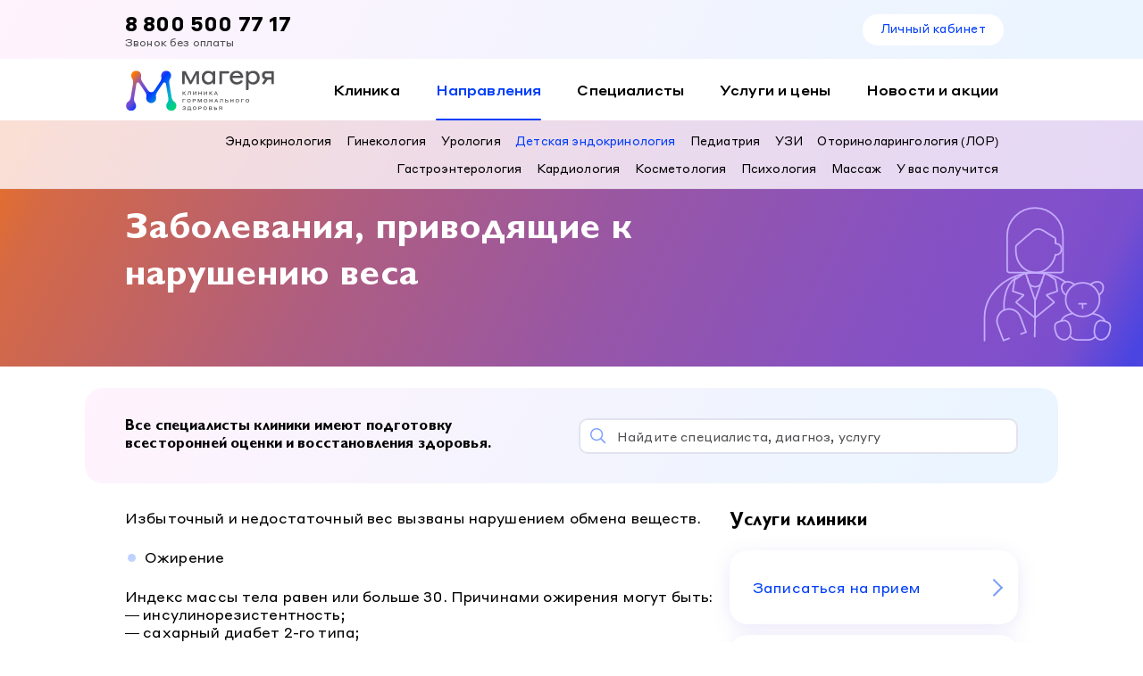

--- FILE ---
content_type: text/html; charset=utf-8
request_url: https://mageryaclinic.ru/directions/pediatric_endocrinology/weight_disorder
body_size: 7585
content:
<!DOCTYPE html><html><head><title>Клиника Магеря</title><meta charSet="utf-8"/><meta name="viewport" content="initial-scale=1.0, width=device-width"/><meta name="description" content="description"/><meta name="keywords" content="keywords"/><meta name="yandex-verification" content="84b0c52a2e3ea43d"/><link rel="manifest" href="/manifest.json"/><link rel="icon" type="image/x-icon" href="/favicon.svg"/><link rel="canonical" href="https://mageryaclinic.ru/directions/pediatric_endocrinology/weight_disorder"/><meta name="next-head-count" content="9"/><link rel="preload" href="/_next/static/css/586f9255465ece23465b.css" as="style"/><link rel="stylesheet" href="/_next/static/css/586f9255465ece23465b.css" data-n-g=""/><noscript data-n-css=""></noscript><script defer="" nomodule="" src="/_next/static/chunks/polyfills-a40ef1678bae11e696dba45124eadd70.js"></script><script src="/_next/static/chunks/webpack-8d1efca01b39e74ff18c.js" defer=""></script><script src="/_next/static/chunks/framework-b5d09c9b25f4537c70b3.js" defer=""></script><script src="/_next/static/chunks/main-851d6753b8a9617cc4a7.js" defer=""></script><script src="/_next/static/chunks/pages/_app-1a7e1e80403d0368309b.js" defer=""></script><script src="/_next/static/chunks/38-efcd43779b3294652fd1.js" defer=""></script><script src="/_next/static/chunks/956-a739b416cf15fa05ba76.js" defer=""></script><script src="/_next/static/chunks/711-8cd9111f080e9b1d683b.js" defer=""></script><script src="/_next/static/chunks/325-3ed991f37043382d8ad6.js" defer=""></script><script src="/_next/static/chunks/194-8bd272e7fd0dc97b8b14.js" defer=""></script><script src="/_next/static/chunks/627-81bc8a2d6bae87f99a64.js" defer=""></script><script src="/_next/static/chunks/pages/directions/%5BdirectionMedicine%5D/%5Bdisease%5D-6b79adb097bfd9dd5fc7.js" defer=""></script><script src="/_next/static/Wj2EaYdQyDtd8ZGRmBd_K/_buildManifest.js" defer=""></script><script src="/_next/static/Wj2EaYdQyDtd8ZGRmBd_K/_ssgManifest.js" defer=""></script></head><body><div id="__next"><noscript id="vk-noscript">&lt;img src=&#x27;https://vk.com/rtrg?p=VK-RTRG-1237516-dTbmx&#x27; style=&#x27;position:fixed; left:-999px;&#x27; alt=&#x27;&#x27;/&gt;</noscript><noscript id="gtm-noscript">&lt;iframe src=&quot;https://www.googletagmanager.com/ns.html?id=GTM-TFCQV4S&quot; height=&quot;0&quot; width=&quot;0&quot; style=&quot;display:none;visibility:hidden&quot;&gt;&lt;/iframe&gt;</noscript><noscript id="metrika-noscript">&lt;div&gt;&lt;img src=&quot;https://mc.yandex.ru/watch/97466848&quot; style=&quot;position:absolute; left:-9999px;&quot; alt=&quot;&quot; /&gt;&lt;/div&gt;</noscript><header class="header"><div class="header__line01 gradient"><div class="container header__line01-inner"><div class="contacts"><a href="tel:+78005007717" class="tel">8 800 500 77 17</a><div class="note">Звонок без оплаты</div></div><div class="reception"></div><div class="sign"><a href="/lk" target="_blank" class="link-button link-button-secondary">Личный кабинет</a></div></div></div><div class="header__line02"><div class="container header__line02-inner"><div class="header__logo"><img src="/logo.svg" class="logo" alt="Магеря - клиника гормонального здоровья"/></div><nav class="header__menu"><ul><li class=""><a href="/clinic/about">Клиника</a></li><li class="active"><a href="/directions">Направления</a></li><li class=""><a href="/doctors/endocrinology">Специалисты</a></li><li class=""><a href="/services/appointments">Услуги и цены</a></li><li class=""><a href="/news">Новости и акции</a></li></ul></nav></div></div><div class="header__line03"><div class="container header__line03-inner"><nav class="header__menu"><ul><li class=""><a href="/directions/endocrinology">Эндокринология</a></li><li class=""><a href="/directions/gynecology">Гинекология</a></li><li class=""><a href="/directions/urology">Урология</a></li><li class="active"><a href="/directions/pediatric_endocrinology">Детская эндокринология</a></li><li class=""><a href="/directions/pediatrics">Педиатрия</a></li><li class=""><a href="/directions/ultrasound">УЗИ</a></li><li class=""><a href="/directions/otorhinolaryngology">Оториноларингология (ЛОР)</a></li><li class=""><a href="/directions/gastroentorology">Гастроэнтерология</a></li><li class=""><a href="/directions/cardiology">Кардиология</a></li><li class=""><a href="/directions/kosmetologiia">Косметология</a></li><li class=""><a href="/directions/psychology">Психология</a></li><li class=""><a href="/directions/massazh">Массаж</a></li><li class=""><a href="/directions/direction-succeed">У вас получится</a></li></ul></nav></div></div></header><div></div><main class="content"><div class="top-block-small-gradient top-block-directions top-block-medicine-case pediatric_endocrinology"><div class="container"><hgroup><h1>Заболевания, приводящие к нарушению веса</h1></hgroup></div></div><section class="directions directions-medicine directions-medicine-case"><div class="container-extended"><div class="search-wrapper search-wrapper-extended-gradient"><div class="search-description"><div class="body2 font-secondary text-bold">Все специалисты клиники имеют подготовку всесторонней оценки и восстановления здоровья.</div></div><div class="search-center"><div class="fieldNameSearchDoctorHomePage appointment__search-input"><style data-emotion="css 1h57og8-container">.css-1h57og8-container{position:relative;box-sizing:border-box;z-index:2;border:none;border-radius:0.625rem;background:#fff;text-align:left;}</style><div class="field fieldNameSearchDoctorHomePage css-1h57og8-container" id="fieldNameSearchDoctorHomePage"><style data-emotion="css 7pg0cj-a11yText">.css-7pg0cj-a11yText{z-index:9999;border:0;clip:rect(1px, 1px, 1px, 1px);height:1px;width:1px;position:absolute;overflow:hidden;padding:0;white-space:nowrap;}</style><span aria-live="polite" aria-atomic="false" aria-relevant="additions text" class="css-7pg0cj-a11yText"></span><style data-emotion="css p1ajmy-control">.css-p1ajmy-control{-webkit-align-items:center;-webkit-box-align:center;-ms-flex-align:center;align-items:center;background-color:hsl(0, 0%, 100%);border-color:hsl(0, 0%, 80%);border-radius:0.625rem;border-style:solid;border-width:1px;box-shadow:none;cursor:pointer;display:-webkit-box;display:-webkit-flex;display:-ms-flexbox;display:flex;-webkit-box-flex-wrap:wrap;-webkit-flex-wrap:wrap;-ms-flex-wrap:wrap;flex-wrap:wrap;-webkit-box-pack:justify;-webkit-justify-content:space-between;justify-content:space-between;min-height:38px;outline:0!important;position:relative;-webkit-transition:all 100ms;transition:all 100ms;box-sizing:border-box;height:2.5rem;border:2px #e0e3ef solid;}.css-p1ajmy-control:hover{border-color:#e0e3ef;}</style><div class=" css-p1ajmy-control"><style data-emotion="css 1k2g7k6">.css-1k2g7k6{-webkit-align-items:center;-webkit-box-align:center;-ms-flex-align:center;align-items:center;display:-webkit-box;display:-webkit-flex;display:-ms-flexbox;display:flex;-webkit-flex:1;-ms-flex:1;flex:1;-webkit-box-flex-wrap:nowrap;-webkit-flex-wrap:nowrap;-ms-flex-wrap:nowrap;flex-wrap:nowrap;padding:0 35px 0 41px;-webkit-overflow-scrolling:touch;position:relative;overflow:hidden;box-sizing:border-box;font-size:0.875rem;overflow-x:hidden;height:2.25rem;z-index:100;background-image:url(/../icons/icon_search.svg);background-repeat:no-repeat;-webkit-background-position:11px 9px;background-position:11px 9px;-webkit-background-size:17.5px 17.5px;background-size:17.5px 17.5px;}</style><div class=" css-1k2g7k6"><style data-emotion="css 1s0rp08-placeholder">.css-1s0rp08-placeholder{color:#504f53;margin-left:2px;margin-right:2px;position:absolute;top:50%;-webkit-transform:translateY(-50%);-moz-transform:translateY(-50%);-ms-transform:translateY(-50%);transform:translateY(-50%);box-sizing:border-box;font-size:0.875rem;padding:0;margin:0;display:block;-webkit-align-items:center;-webkit-box-align:center;-ms-flex-align:center;align-items:center;max-width:calc(100% - 65px);text-overflow:ellipsis;white-space:nowrap;overflow:hidden;}</style><div class=" css-1s0rp08-placeholder">Найдите специалиста, диагноз, услугу</div><style data-emotion="css xfmaaz">.css-xfmaaz{margin:0;padding-bottom:2px;padding-top:2px;visibility:visible;color:#000;box-sizing:border-box;font-size:0.875rem;letter-spacing:0.0094rem;height:2.25rem;padding:0;box-shadow:none;display:-webkit-box;display:-webkit-flex;display:-ms-flexbox;display:flex;-webkit-align-items:center;-webkit-box-align:center;-ms-flex-align:center;align-items:center;overflow:hidden;}</style><div class="css-xfmaaz"><div class="" style="display:inline-block"><input type="text" autoCapitalize="none" autoComplete="off" autoCorrect="off" id="react-select-58035-input" spellcheck="false" tabindex="0" value="" aria-autocomplete="list" style="box-sizing:content-box;width:1px;label:input;background:0;border:0;font-size:inherit;opacity:1;outline:0;padding:0;color:inherit"/><div style="position:absolute;top:0;left:0;visibility:hidden;height:0;overflow:scroll;white-space:pre"></div></div></div></div><style data-emotion="css lqtat3">.css-lqtat3{-webkit-align-items:center;-webkit-box-align:center;-ms-flex-align:center;align-items:center;-webkit-align-self:stretch;-ms-flex-item-align:stretch;align-self:stretch;display:-webkit-box;display:-webkit-flex;display:-ms-flexbox;display:flex;-webkit-flex-shrink:0;-ms-flex-negative:0;flex-shrink:0;box-sizing:border-box;}.css-lqtat3 div[class*=indicatorContainer]{display:none;}</style><div class=" css-lqtat3"><style data-emotion="css 43ykx9-indicatorSeparator">.css-43ykx9-indicatorSeparator{-webkit-align-self:stretch;-ms-flex-item-align:stretch;align-self:stretch;background-color:hsl(0, 0%, 80%);margin-bottom:8px;margin-top:8px;width:1px;box-sizing:border-box;display:none;}</style><span class=" css-43ykx9-indicatorSeparator"></span><style data-emotion="css tlfecz-indicatorContainer">.css-tlfecz-indicatorContainer{color:hsl(0, 0%, 80%);display:-webkit-box;display:-webkit-flex;display:-ms-flexbox;display:flex;padding:8px;-webkit-transition:color 150ms;transition:color 150ms;box-sizing:border-box;}.css-tlfecz-indicatorContainer:hover{color:hsl(0, 0%, 60%);}</style><div class=" css-tlfecz-indicatorContainer" aria-hidden="true"><style data-emotion="css 8mmkcg">.css-8mmkcg{display:inline-block;fill:currentColor;line-height:1;stroke:currentColor;stroke-width:0;}</style><svg height="20" width="20" viewBox="0 0 20 20" aria-hidden="true" focusable="false" class="css-8mmkcg"><path d="M4.516 7.548c0.436-0.446 1.043-0.481 1.576 0l3.908 3.747 3.908-3.747c0.533-0.481 1.141-0.446 1.574 0 0.436 0.445 0.408 1.197 0 1.615-0.406 0.418-4.695 4.502-4.695 4.502-0.217 0.223-0.502 0.335-0.787 0.335s-0.57-0.112-0.789-0.335c0 0-4.287-4.084-4.695-4.502s-0.436-1.17 0-1.615z"></path></svg></div></div></div><input type="hidden" name="fieldNameSearchDoctorHomePage" value=""/></div></div></div></div></div></section><div class="container flex directions-medicine-article"><article><p>Избыточный и недостаточный вес вызваны нарушением обмена веществ.</p>

<ul>
	<li>Ожирение&nbsp;</li>
</ul>

<p>Индекс массы тела равен или больше 30. Причинами ожирения могут быть:<br />
&mdash;&nbsp;инсулинорезистентность;<br />
&mdash;&nbsp;сахарный диабет 2-го типа;<br />
&mdash;&nbsp;гипотиреоз;<br />
&mdash;&nbsp;прием гормональных препаратов;<br />
&mdash;&nbsp;избыточное питание и недостаток физической нагрузки.</p>

<ul>
	<li>Дефицит массы тела</li>
</ul>

<p>Индекс массы тела равен или меньше 18,5. Причинами могут быть:<br />
&mdash;&nbsp;тиреотоксикоз;<br />
&mdash;&nbsp;сахарный диабет 1-го типа;<br />
&mdash;&nbsp;нервные расстройства;<br />
&mdash;&nbsp;онкология.</p></article><aside><h4>Услуги клиники</h4><ul class="links-list"><li><a href="/doctors/pediatric_endocrinology">Записаться на прием</a></li><li><a href="/services/ultrasound">УЗИ</a></li></ul></aside></div><section class="doctors"><div class="container"><h5>Детские эндокринологи</h5><div class="doctors-list"><div class="slick-slider slick-initialized"><div class="slick-list"><div class="slick-track" style="width:33.333333333333336%;left:33.33333333333333%"><div data-index="0" class="slick-slide slick-active slick-center slick-current" tabindex="-1" aria-hidden="false" style="outline:none;width:100%"><div><div class="flex__item doctors__card" tabindex="-1" style="width:100%;display:inline-block"><div class="illustration"><img src="https://mg-prod.ib.bizmrg.com/doctor/5042678b-7d5f-4995-b465-a2e4afad50d9.png" alt="Андрюхина Оксана Анатольевна"/></div><div class="doctors__card-header"><h6 class="primary"><a href="/doctors/pediatric_endocrinology/43">Андрюхина Оксана Анатольевна</a></h6></div><div class="doctors__card-content"><p>Врач-эндокринолог детский</p><p></p></div><div class="doctors__card-footer"><a class="link-button link-button-border" href="/doctors/pediatric_endocrinology/43">Записаться</a></div></div></div></div><div data-index="1" tabindex="-1" class="slick-slide slick-active slick-center slick-cloned" aria-hidden="false" style="width:100%"><div><div class="flex__item doctors__card" tabindex="-1" style="width:100%;display:inline-block"><div class="illustration"><img src="https://mg-prod.ib.bizmrg.com/doctor/5042678b-7d5f-4995-b465-a2e4afad50d9.png" alt="Андрюхина Оксана Анатольевна"/></div><div class="doctors__card-header"><h6 class="primary"><a href="/doctors/pediatric_endocrinology/43">Андрюхина Оксана Анатольевна</a></h6></div><div class="doctors__card-content"><p>Врач-эндокринолог детский</p><p></p></div><div class="doctors__card-footer"><a class="link-button link-button-border" href="/doctors/pediatric_endocrinology/43">Записаться</a></div></div></div></div></div></div></div></div></div></section></main><footer class="footer"><div class="container"><div class="body1 org">© 2021 Клиника гормонального здоровья Магеря</div><div class="body1">0+</div><div class="flex"><div class="flex__item docs-legal-information"><ul class="docs"><li><a href="https://mg-prod.ib.bizmrg.com/clinic-documents/%D0%92%D1%8B%D0%BF%D0%B8%D1%81%D0%BA%D0%B0_%D0%B8%D0%B7_%D1%80%D0%B5%D0%B5%D1%81%D1%82%D1%80%D0%B0_%D0%9E%D0%9E%D0%9E_%D0%9C%D0%A6_%D0%A2%D0%B5%D0%BB%D0%B5%D0%BC%D0%B5%D0%B4%D0%B8%D1%86%D0%B8%D0%BD%D0%B0.pdf" target="_blank" rel="noreferrer">Лицензия</a></li><li><a href="/clinic/about">О клинике</a></li><li><a href="/clinic/documents">Телемедицина</a></li><li><a href="/clinic/documents">Информация для пациентов</a></li></ul></div><div class="flex__item docs-patients"><ul class="docs"><li><a href="">Версия для слабовидящих</a></li><li><a href="/clinic/contacts">Контакты</a></li><li><a href="/sitemap">Карта сайта</a></li></ul></div><div class="flex__item vcard"><ul class="flex social"><li><a href="https://vk.com/magerya_clinic" title="vk" rel="noreferrer" target="_blank"><img src="/icons/icon_vk.svg" class="icon-vk display-version-standard" alt="vk"/><img src="/icons/icon_vk_blue.svg" class="icon-vk display-version-visually-impaired" alt="vk"/></a></li><li><a href="https://www.youtube.com/@magerya_clinic" title="youtube" rel="noreferrer" target="_blank"><img src="/icons/youtubeIconSVG.svg" class="icon-telegram display-version-standard" alt="youtube"/><img src="/icons/youtubeIconBlue.svg" class="icon-telegram display-version-visually-impaired" alt="youtube"/></a></li><li><a href="https://t.me/clinic_magerya" title="telegram" rel="noreferrer" target="_blank"><img src="/icons/telegramIconSVG.svg" class="icon-telegram display-version-standard" alt="telegram"/><img src="/icons/telegramIconBlue.svg" class="icon-telegram display-version-visually-impaired" alt="telegram"/></a></li></ul><div class="adr"><span class="locality">г. Краснодар</span> <span class="street-address">ул. Красная, 184</span></div><div class="mode">По будням: с 7:00 до 20:00</div><div class="mode">По выходным: с 7:00 до 17:00</div><a href="tel:+78005007717" class="tel">8 800 500 77 17</a><div class="version display-mobile"><a href="">Версия для слабовидящих</a></div></div></div></div></footer></div><script id="__NEXT_DATA__" type="application/json">{"props":{"pageProps":{"directionsMedicine":[{"id":2,"slug":"endocrinology","name":"Эндокринология","order":1,"specialization_plural":"Эндокринологи","cost_calculation_scheme":1,"scheme":6},{"id":1,"slug":"gynecology","name":"Гинекология","order":2,"specialization_plural":"Гинекологи","cost_calculation_scheme":1,"scheme":6},{"id":3,"slug":"urology","name":"Урология","order":505,"specialization_plural":"Урологи","cost_calculation_scheme":1,"scheme":6},{"id":10,"slug":"pediatric_endocrinology","name":"Детская эндокринология","order":520,"specialization_plural":"Детские эндокринологи","cost_calculation_scheme":1,"scheme":6},{"id":5,"slug":"pediatrics","name":"Педиатрия","order":525,"specialization_plural":"Педиатры","cost_calculation_scheme":1,"scheme":6},{"id":7,"slug":"ultrasound","name":"УЗИ","order":527,"specialization_plural":"Врачи ультразвуковой диагностики","cost_calculation_scheme":1,"scheme":5},{"id":4,"slug":"otorhinolaryngology","name":"Оториноларингология (ЛОР)","order":528,"specialization_plural":"Оториноларингологи","cost_calculation_scheme":1,"scheme":6},{"id":15,"slug":"gastroentorology","name":"Гастроэнтерология","order":530,"specialization_plural":"Гастроэнтерологи","cost_calculation_scheme":1,"scheme":6},{"id":18,"slug":"cardiology","name":"Кардиология","order":540,"specialization_plural":"Кардиологи","cost_calculation_scheme":1,"scheme":6},{"id":12,"slug":"kosmetologiia","name":"Косметология","order":550,"specialization_plural":"Косметологи","cost_calculation_scheme":1,"scheme":6},{"id":6,"slug":"psychology","name":"Психология","order":555,"specialization_plural":"Психологи","cost_calculation_scheme":1,"scheme":4},{"id":9,"slug":"massazh","name":"Массаж","order":570,"specialization_plural":"Массажисты","cost_calculation_scheme":1,"scheme":6}],"doctorList":[{"id":43,"last_name":"Андрюхина","first_name":"Оксана","patronymic":"Анатольевна","experience_verbose":null,"specialty":"Врач-эндокринолог детский","qualification_category":null,"avatar":null,"image1":"https://mg-prod.ib.bizmrg.com/doctor/447fc163-bade-423b-813e-53bfbb9704d0.png","image2":"https://mg-prod.ib.bizmrg.com/doctor/5042678b-7d5f-4995-b465-a2e4afad50d9.png","branches":[{"branch":{"id":10,"slug":"pediatric_endocrinology","name":"Детская эндокринология","order":520,"specialization_plural":"Детские эндокринологи","cost_calculation_scheme":1,"scheme":6},"primary":true}]}],"diseaseDetail":{"id":3,"slug":"weight_disorder","name":"Заболевания, приводящие к нарушению веса","branches":[2,1,10],"description":"\u003cp\u003eИзбыточный и недостаточный вес вызваны нарушением обмена веществ.\u003c/p\u003e\r\n\r\n\u003cul\u003e\r\n\t\u003cli\u003eОжирение\u0026nbsp;\u003c/li\u003e\r\n\u003c/ul\u003e\r\n\r\n\u003cp\u003eИндекс массы тела равен или больше 30. Причинами ожирения могут быть:\u003cbr /\u003e\r\n\u0026mdash;\u0026nbsp;инсулинорезистентность;\u003cbr /\u003e\r\n\u0026mdash;\u0026nbsp;сахарный диабет 2-го типа;\u003cbr /\u003e\r\n\u0026mdash;\u0026nbsp;гипотиреоз;\u003cbr /\u003e\r\n\u0026mdash;\u0026nbsp;прием гормональных препаратов;\u003cbr /\u003e\r\n\u0026mdash;\u0026nbsp;избыточное питание и недостаток физической нагрузки.\u003c/p\u003e\r\n\r\n\u003cul\u003e\r\n\t\u003cli\u003eДефицит массы тела\u003c/li\u003e\r\n\u003c/ul\u003e\r\n\r\n\u003cp\u003eИндекс массы тела равен или меньше 18,5. Причинами могут быть:\u003cbr /\u003e\r\n\u0026mdash;\u0026nbsp;тиреотоксикоз;\u003cbr /\u003e\r\n\u0026mdash;\u0026nbsp;сахарный диабет 1-го типа;\u003cbr /\u003e\r\n\u0026mdash;\u0026nbsp;нервные расстройства;\u003cbr /\u003e\r\n\u0026mdash;\u0026nbsp;онкология.\u003c/p\u003e"},"directionMedicineDetail":{"id":10,"slug":"pediatric_endocrinology","name":"Детская эндокринология","order":520,"specialization_plural":"Детские эндокринологи","cost_calculation_scheme":1,"scheme":6,"specialization_short_description":"Детская эндокринология решает проблемы патологии роста и полового развития детей и подростков, сахарного диабета, гипотиреоза, и другие нарушения синтеза, секреции и действия гормонов у детей.","specialization_description":"\u003cp\u003eДетские эндокринологи клиники доктора Магеря проводят консультации при врожденных нарушениях эндокринной системы, ожирении, задержке физического и умственного развития, заболеваниях щитовидной железы и диабета 1-го и 2-го типов у детей.\u003c/p\u003e\r\n\r\n\u003cp\u003e\u003cstrong\u003eПричины обращения к детскому эндокринологу:\u003c/strong\u003e\u003c/p\u003e\r\n\r\n\u003cul\u003e\r\n\t\u003cli\u003eПроблемы с весом и аппетитом\u003c/li\u003e\r\n\t\u003cli\u003eПроблемы с кожей и волосами\u003c/li\u003e\r\n\t\u003cli\u003eЗаболевание или симптом заболевания эндокринной системы\u003c/li\u003e\r\n\t\u003cli\u003eКонтроль здоровья и метаболизма, профилактика заболеваний\u003c/li\u003e\r\n\t\u003cli\u003eПосещение эндокринолога обязательно при ненаступлении месячных у подростков, нарушениях менструального цикла и болезненных месячных.\u003c/li\u003e\r\n\t\u003cli\u003eПри неудовлетворительных состояниях и симптомах, описанных ниже.\u003c/li\u003e\r\n\u003c/ul\u003e\r\n\r\n\u003cp\u003e\u003cstrong\u003eСимптомы, при которых следует посетить детского эндокринолога:\u003c/strong\u003e\u003c/p\u003e\r\n\r\n\u003cul\u003e\r\n\t\u003cli\u003eзадержка роста\u003c/li\u003e\r\n\t\u003cli\u003eзадержка смены зубов\u003c/li\u003e\r\n\t\u003cli\u003eзадержка умственного развития\u003c/li\u003e\r\n\t\u003cli\u003eотечность\u003c/li\u003e\r\n\t\u003cli\u003eбольшой язык со следами зубов\u003c/li\u003e\r\n\t\u003cli\u003eтолстая кожа\u003c/li\u003e\r\n\t\u003cli\u003eнарушение пропорций тела (короткие конечности, большая голова);\u003c/li\u003e\r\n\t\u003cli\u003eраннее половое развитие\u003c/li\u003e\r\n\t\u003cli\u003eзадержка полового развития\u003c/li\u003e\r\n\t\u003cli\u003eожирение\u003c/li\u003e\r\n\t\u003cli\u003eнарушения поведения\u003c/li\u003e\r\n\t\u003cli\u003eхроническая усталость\u003c/li\u003e\r\n\t\u003cli\u003eсильная жажда\u003c/li\u003e\r\n\t\u003cli\u003eнарушение аппетита (отказ от пищи или постоянный голод)\u003c/li\u003e\r\n\u003c/ul\u003e\r\n\r\n\u003cp\u003e\u003cstrong\u003eДиагнозы\u0026nbsp;\u003c/strong\u003e\u003c/p\u003e\r\n\r\n\u003cp\u003e\u003cstrong\u003eДиагностика и лечение заболеваний щитовидной железы\u003c/strong\u003e\u003c/p\u003e\r\n\r\n\u003cul\u003e\r\n\t\u003cli\u003eГипотиреоз\u003c/li\u003e\r\n\t\u003cli\u003eТиреотоксикоз\u003c/li\u003e\r\n\t\u003cli\u003eТиреоидит (аутоиммунный, подострый)\u003c/li\u003e\r\n\t\u003cli\u003eЗоб (узловой, диффузный)\u003c/li\u003e\r\n\t\u003cli\u003eЗлокачественные новообразования щитовидной железы\u003c/li\u003e\r\n\u003c/ul\u003e\r\n\r\n\u003cp\u003e\u003cstrong\u003eЗаболевания, связанные с нарушением обмена кальция и фосфора\u003c/strong\u003e\u003c/p\u003e\r\n\r\n\u003cul\u003e\r\n\t\u003cli\u003eГипопаратиреоз\u003c/li\u003e\r\n\t\u003cli\u003eГиперпаратиреоз\u003c/li\u003e\r\n\u003c/ul\u003e\r\n\r\n\u003cp\u003e\u003cstrong\u003eНарушения углеводного обмена\u003c/strong\u003e\u003c/p\u003e\r\n\r\n\u003cul\u003e\r\n\t\u003cli\u003eПредиабет\u003c/li\u003e\r\n\t\u003cli\u003eСахарный диабет 1-го и 2-го типов\u003c/li\u003e\r\n\t\u003cli\u003eLADA-диабет\u003c/li\u003e\r\n\t\u003cli\u003eMODY-диабет\u003c/li\u003e\r\n\u003c/ul\u003e\r\n\r\n\u003cp\u003e\u003cstrong\u003eЗаболевания гипофиза\u003c/strong\u003e\u003c/p\u003e\r\n\r\n\u003cul\u003e\r\n\t\u003cli\u003eГормонально-неактивная аденома\u003c/li\u003e\r\n\t\u003cli\u003eГипопитуитаризм\u003c/li\u003e\r\n\t\u003cli\u003eГиперпролактинемия\u003c/li\u003e\r\n\t\u003cli\u003eАкромегалия\u003c/li\u003e\r\n\t\u003cli\u003eБолезнь Кушинга\u003c/li\u003e\r\n\t\u003cli\u003eНесахарный диабет\u003c/li\u003e\r\n\u003c/ul\u003e\r\n\r\n\u003cp\u003e\u003cstrong\u003eГормональные нарушения репродуктивной системы\u003c/strong\u003e\u003c/p\u003e\r\n\r\n\u003cul\u003e\r\n\t\u003cli\u003eДисфункция яичников: синдром поликистозных яичников (СПКЯ), гипогонадизм (гипофункция яичек).\u003c/li\u003e\r\n\u003c/ul\u003e\r\n\r\n\u003cp\u003e\u003cstrong\u003eЗаболевания, приводящие к нарушению веса\u003c/strong\u003e\u003c/p\u003e\r\n\r\n\u003cul\u003e\r\n\t\u003cli\u003eИзбыточный вес.\u003c/li\u003e\r\n\t\u003cli\u003eДефицит массы тела.\u003c/li\u003e\r\n\t\u003cli\u003eБелковая недостаточность.\u003c/li\u003e\r\n\t\u003cli\u003eНарушение жирового обмена.\u003c/li\u003e\r\n\u003c/ul\u003e\r\n\r\n\u003cp\u003e\u003cstrong\u003eАвитаминозы и недостаточность микроэлементов\u003c/strong\u003e\u003c/p\u003e\r\n\r\n\u003cul\u003e\r\n\t\u003cli\u003eДефицит витамина D\u003c/li\u003e\r\n\t\u003cli\u003eДефицит фолиевой кислоты (В9)\u003c/li\u003e\r\n\t\u003cli\u003eДефицит витамина B12\u003c/li\u003e\r\n\t\u003cli\u003eДефицит витамина C\u003c/li\u003e\r\n\t\u003cli\u003eДефицит железа\u003c/li\u003e\r\n\u003c/ul\u003e\r\n\r\n\u003cp\u003e\u003cstrong\u003eНарушения обмена холестерина\u003c/strong\u003e\u003c/p\u003e\r\n\r\n\u003cul\u003e\r\n\t\u003cli\u003eГиперхолестеринемия\u003c/li\u003e\r\n\t\u003cli\u003eГипертриглицеридемия\u003c/li\u003e\r\n\t\u003cli\u003eГиперлипидемия\u003c/li\u003e\r\n\t\u003cli\u003eНедостаточность липопротеидов\u003c/li\u003e\r\n\u003c/ul\u003e\r\n\r\n\u003cp\u003e\u003cstrong\u003eЗаболевания надпочечников\u0026nbsp;\u003c/strong\u003e\u003c/p\u003e\r\n\r\n\u003cul\u003e\r\n\t\u003cli\u003eГормонально-неактивные образования надпочечников\u003c/li\u003e\r\n\t\u003cli\u003eГиперкортицизм\u003c/li\u003e\r\n\t\u003cli\u003eНадпочечниковая недостаточность\u003c/li\u003e\r\n\t\u003cli\u003eГиперальдостеронизм\u003c/li\u003e\r\n\t\u003cli\u003eВрожденная дисфункция коры надпочечников\u003c/li\u003e\r\n\u003c/ul\u003e"}},"__N_SSG":true},"page":"/directions/[directionMedicine]/[disease]","query":{"directionMedicine":"pediatric_endocrinology","disease":"weight_disorder"},"buildId":"Wj2EaYdQyDtd8ZGRmBd_K","isFallback":false,"gsp":true,"scriptLoader":[]}</script></body></html>

--- FILE ---
content_type: text/css; charset=UTF-8
request_url: https://mageryaclinic.ru/_next/static/css/586f9255465ece23465b.css
body_size: 32631
content:
*{margin:0;padding:0;border:none}*,:after,:before{-webkit-box-sizing:border-box;box-sizing:border-box}html{height:100%;overflow-y:scroll;line-height:1.15;-ms-text-size-adjust:100%;-webkit-text-size-adjust:100%;text-rendering:optimizeLegibility;text-decoration-skip:objects;-webkit-font-smoothing:antialiased;-moz-osx-font-smoothing:grayscale;-webkit-tap-highlight-color:rgba(0,0,0,0)}a,abbr,acronym,address,applet,article,aside,audio,b,big,blockquote,body,canvas,caption,center,cite,code,command,datalist,dd,del,details,dfn,div,dl,dt,em,embed,fieldset,figcaption,figure,font,footer,form,h1,h2,h3,h4,h5,h6,header,hgroup,html,i,iframe,img,ins,kbd,keygen,label,legend,li,mark,menu,meter,nav,object,ol,output,p,pre,progress,q,ruby,s,samp,section,small,source,span,strike,strong,sub,summary,sup,table,tbody,td,tfoot,th,thead,time,tr,tt,u,ul,var,video{margin:0;padding:0;border:0;outline:0;vertical-align:top;font-weight:inherit}article,aside,audio,canvas,command,datalist,details,embed,figcaption,figure,footer,header,hgroup,keygen,main,menu,meter,nav,output,progress,section,source,video{display:block}mark,rp,rt,ruby,summary,time{display:inline}ol,ul{list-style:none}table{border-collapse:collapse;border-spacing:0}caption,td,th{font-weight:400}a:focus,input:focus,select:focus,textarea:focus{outline:0}pre{font-family:monospace,monospace;font-size:1em}a{background-color:transparent;-webkit-text-decoration-skip:objects;outline:none}abbr[title]{border-bottom:none;text-decoration:underline}b,strong{font-weight:inherit;font-weight:bolder}small{font-size:80%}sub,sup{font-size:75%;line-height:0;position:relative;vertical-align:baseline}sub{bottom:-.25em}sup{top:-.5em}audio:not([controls]){display:none;height:0}svg:not(:root){overflow:hidden}button,input,optgroup,select,textarea{font-family:sans-serif;font-size:100%;line-height:1.15;margin:0}button,input[type=button],input[type=submit],label{cursor:pointer}button,input{overflow:visible}button,select{text-transform:none}[type=reset],[type=submit],button,html [type=button]{-webkit-appearance:button}[type=button]::-moz-focus-inner,[type=reset]::-moz-focus-inner,[type=submit]::-moz-focus-inner,button::-moz-focus-inner{border-style:none;padding:0}[type=button]:-moz-focusring,[type=reset]:-moz-focusring,[type=submit]:-moz-focusring,button:-moz-focusring{outline:1px dotted ButtonText}fieldset,legend{padding:0}legend{color:inherit;display:table;max-width:100%;white-space:normal}textarea{overflow:auto}[type=checkbox],[type=radio]{padding:0}[type=number]::-webkit-inner-spin-button,[type=number]::-webkit-outer-spin-button{height:auto}[type=search]{-webkit-appearance:textfield;outline-offset:-2px}[type=search]::-webkit-search-cancel-button,[type=search]::-webkit-search-decoration{-webkit-appearance:none}::-webkit-file-upload-button{-webkit-appearance:button;font:inherit}canvas{display:inline-block}[hidden],template{display:none}img{vertical-align:top;max-width:100%}button{margin:0;padding:0;line-height:normal;border:none;outline:none;cursor:pointer;-webkit-box-shadow:none;box-shadow:none;-webkit-font-smoothing:inherit;-moz-osx-font-smoothing:inherit;-webkit-appearance:none;-moz-appearance:none;touch-action:manipulation}html{font-size:16px;letter-spacing:.0094rem}@media(min-width:769px)and (max-width:979px){html{font-size:1.55vw}}@media(min-width:980px)and (max-width:1110px){html{font-size:1.5vw}}body{font-family:Styrene A Web,Helvetica,Arial,sans-serif;font-size:1rem;line-height:1.3;font-weight:400;color:#000;background:#fff;scroll-behavior:smooth;height:100%}body #__next,body #root{display:flex;flex-direction:column;min-height:100%}h1{font-family:Gill Sans,sans-serif;font-size:2.5rem;line-height:1.3;font-weight:700;letter-spacing:.0625rem}@media(max-width:768px){h1{font-size:1.625rem;letter-spacing:.0313rem}}h2{font-size:1.875rem;margin-bottom:1.9rem}h2,h3{font-family:Gill Sans,sans-serif;line-height:1.35;font-weight:700;letter-spacing:.0313rem}h3{font-size:1.625rem;margin-bottom:1.6rem}@media(max-width:768px){h3{font-size:1.375rem}}h4{font-family:Gill Sans,sans-serif;font-weight:700;margin:2.6rem 0 1.5rem}h4,h4.primary{font-size:1.5rem;line-height:1.35;letter-spacing:.0313rem}h4.primary{font-family:Styrene A Web,Helvetica,Arial,sans-serif;font-weight:500}h5{font-family:Gill Sans,sans-serif;font-size:1.375rem;line-height:1.35;font-weight:700;letter-spacing:.0313rem;margin:2.4rem 0 1.8rem}@media(max-width:768px){h5{font-size:1.125rem}}h5.primary{font-family:Styrene A Web,Helvetica,Arial,sans-serif;font-size:1.375rem}h5.primary,h6{line-height:1.35;font-weight:700;letter-spacing:.0313rem}h6{font-family:Gill Sans,sans-serif}h6,h6.primary{font-size:1.25rem}h6.primary{font-family:Styrene A Web,Helvetica,Arial,sans-serif;line-height:1.35;font-weight:500;letter-spacing:.0313rem}.simple-article{padding-bottom:3.8rem}@media(max-width:768px){.simple-article{padding-bottom:1rem}.simple-article article{margin:0 .75rem}.simple-article h2{font-size:1.375rem;margin:0 0 1rem}}.simple-article h6{margin:2.6rem 0 2.1rem}@media(max-width:768px){.simple-article h6{margin:2.4rem 0 2.1rem}}.simple-article a:hover{color:#0130c0}.subtitle1{font-size:1.125rem;line-height:1.35}.subtitle1,.subtitle2{font-family:Gill Sans,sans-serif;font-weight:700;letter-spacing:.0063rem}.subtitle2{font-size:1rem;line-height:1.3}.body1{font-size:1.125rem;line-height:1.35;letter-spacing:.0094rem}.body2{font-size:1rem}.body2,.body3{line-height:1.3;letter-spacing:.0094rem}.body3{font-size:.875rem}a{color:#003ef9;text-decoration:none;-webkit-transition:all .2s ease;transition:all .2s ease}p{margin:0 0 .5rem}.m0{margin:0}.brief{font-size:1.25rem;line-height:1.35;font-weight:500;letter-spacing:.0313rem;margin:0 0 1.25rem}@media(max-width:768px){.brief{font-size:1.125rem;font-weight:700;letter-spacing:.0063rem;margin:0 0 .6rem}}.relative{position:relative}.flex{display:flex;flex-flow:row wrap}.flex__item{flex:1 1}.w100{width:100%!important}.container{max-width:1000px;margin:0 auto}@media(min-width:768px)and (max-width:1140px){.container{max-width:92vw}}.container-extended{max-width:1090px;margin:0 auto}@media(min-width:768px)and (max-width:1140px){.container-extended{max-width:92vw}}.display-desktop{display:block!important}@media(max-width:768px){.display-desktop{display:none!important}}.display-mobile{display:none!important}@media(max-width:768px){.display-mobile{display:block!important}}.display-version-visually-impaired{display:none!important}button[disabled]{cursor:default;pointer-events:none}.link-button{font-family:Styrene A Web,Helvetica,Arial,sans-serif;font-size:.8125rem;font-weight:700;letter-spacing:.0288rem;height:2.1875rem;display:inline-flex;align-items:center;justify-content:center;color:#fff;border-radius:1.25rem;padding:0 1.25rem .1rem;-webkit-transition:all .1s linear;transition:all .1s linear}.link-button:active{-webkit-transform:translateY(.05rem);transform:translateY(.05rem)}.link-button-primary{background:#003ef9}.link-button-primary:hover{background:#0130c0}.link-button-primary:disabled{background:#e0e3ef}.link-button-secondary{background:#fff;color:#003ef9}.link-button-secondary:hover{color:#0130c0}.link-button-secondary:disabled{color:#e0e3ef}.link-button-border{background:#fff;color:#003ef9;border:1px solid #003ef9}.link-button-border:hover{color:#0130c0;border-color:#0130c0}.link-button-border:disabled{color:#e0e3ef;border-color:#e0e3ef}.content{flex:1 0 auto;position:relative;z-index:2;padding:0 0 1.6875rem;overflow:hidden}@media(max-width:768px){.content{padding:0 0 1rem}}ol{margin:0 0 2.3rem;counter-reset:list1;display:flex;flex-direction:column}@media(max-width:768px){ol{margin:0 0 .5rem}}ol li{list-style-type:none;margin:0 0 1rem;padding:0 0 0 2.75rem;position:relative}ol li:before{font-family:Gill Sans,sans-serif;font-size:1rem;line-height:1.8125rem;font-weight:700;position:absolute;top:auto;left:auto;margin-left:-2.75rem;width:1.8125rem;height:1.8125rem;border-radius:50%;text-align:center;background:#65e0ed;counter-increment:list1;content:counter(list1) ""}ul li{margin:0 0 1rem 1.375rem;position:relative}ul li:after{width:.5625rem;height:.5625rem;border-radius:50%;background:#bfd1ff;top:.375rem}ul.check-list li:after,ul li:after{content:"";display:block;position:absolute;left:-1.1875rem}ul.check-list li:after{width:.75rem;height:.42rem;border-color:#00d07b;border-style:none none solid solid;border-width:2px;-webkit-transform:rotate(-50deg) skew(-5deg,0);transform:rotate(-50deg) skew(-5deg,0);border-radius:0;background:none;top:.35rem}ul.color-01{background:none}ul.color-01 li:after{background:#ff8130}ul.color-02{background:none}ul.color-02 li:after{background:#8657fa}ul.color-03{background:none}ul.color-03 li:after{background:#7a9dfb}ul.color-04{background:none}ul.color-04 li:after{background:#bea4fe}ul.color-05{background:none}ul.color-05 li:after{background:#00d07b}ul.color-06{background:none}ul.color-06 li:after{background:#63e5bd}ul.color-07{background:none}ul.color-07 li:after{background:#65e0ed}ul.color-08{background:none}ul.color-08 li:after{background:#ffbf88}ul.color-09{background:none}ul.color-09 li:after{background:#c4abfc}ul.color-10{background:none}ul.color-10 li:after{background:#00c4dd}ul.color-11{background:none}ul.color-11 li:after{background:#00d478}ul.color-12{background:none}ul.color-12 li:after{background:#5b32c1}ul.color-13{background:none}ul.color-13 li:after{background:#019db0}ul.marker-color-03{background:none}ul.marker-color-03 li:after{content:"";width:1rem;height:1rem;display:block;border-radius:0;position:absolute;top:.15rem;left:-1.1875rem;background-color:transparent;background-repeat:no-repeat;background-position:0 0;background-image:url(/icons/marker_color03.svg)}ul.marker-color-06{background:none}ul.marker-color-06 li:after{content:"";width:1rem;height:1rem;display:block;border-radius:0;position:absolute;top:.15rem;left:-1.1875rem;background-color:transparent;background-repeat:no-repeat;background-position:0 0;background-image:url(/icons/marker_color06.svg)}ul.marker-color-07{background:none}ul.marker-color-07 li:after{content:"";width:1rem;height:1rem;display:block;border-radius:0;position:absolute;top:.15rem;left:-1.1875rem;background-color:transparent;background-repeat:no-repeat;background-position:0 0;background-image:url(/icons/marker_color07.svg)}ul.marker-color-09{background:none}ul.marker-color-09 li:after{content:"";width:1rem;height:1rem;display:block;border-radius:0;position:absolute;top:.15rem;left:-1.1875rem;background-color:transparent;background-repeat:no-repeat;background-position:0 0;background-image:url(/icons/marker_color09.svg)}ul.marker-color-10{background:none}ul.marker-color-10 li:after{top:.15rem;left:-1.1875rem;background-image:url(/icons/marker_color10.svg)}ul.marker-color-10 li:after,ul li.goto:after{content:"";width:1rem;height:1rem;display:block;border-radius:0;position:absolute;background-color:transparent;background-repeat:no-repeat;background-position:0 0}ul li.goto:after{top:.32rem;left:-1.25rem;background-image:url(/icons/marker_goto.svg)}.gradient{background:linear-gradient(.341turn,#fff3fd .58%,#eaf5ff 94.76%)}.shadow{-webkit-box-shadow:0 .25rem 1.25rem rgba(172,154,223,.23);box-shadow:0 .25rem 1.25rem rgba(172,154,223,.23)}.font-primary{font-family:Styrene A Web,Helvetica,Arial,sans-serif}.font-secondary{font-family:Gill Sans,sans-serif}.color-01{background:#ff8130}.color-02{background:#8657fa}.color-03{background:#7a9dfb}.color-04{background:#bea4fe}.color-05{background:#00d07b}.color-06{background:#63e5bd}.color-07{background:#65e0ed}.color-08{background:#ffbf88}.color-09{background:#c4abfc}.color-10{background:#00c4dd}.color-11{background:#00d478}.color-12{background:#5b32c1}.color-13{background:#019db0}.link-button.color-01:hover{background:#c95f1c}.link-button.color-02:hover{background:#5b32c1}.link-button.color-03:hover{background:#0130c0}.link-button.color-04:hover{background:#5b32c1}.link-button.color-05:hover,.link-button.color-06:hover{background:#03a060}.link-button.color-07:hover{background:#019db0}.link-button.color-08:hover{background:#c95f1c}.link-button.color-09:hover{background:#5b32c1}.link-button.color-10:hover{background:#019db0}.required{color:#003ef9}.rad20{border-radius:1.25rem}.link-back{font-size:.875rem;line-height:1.3;letter-spacing:.0094rem;font-weight:500;color:#000;display:flex;align-items:center;margin:0 0 1.5rem;padding:0 0 0 1.87rem;background:url(/icons/icon_arrow_left.svg) 0 65% no-repeat}@media(max-width:768px){.link-back{margin:0 .75rem 1.2rem}}.link-back:hover{color:#0130c0;background:url(/icons/icon_arrow_left_hover.svg) 0 65% no-repeat}.link-details{font-size:.875rem;line-height:1.3;letter-spacing:.0094rem;color:#003ef9;display:flex;align-items:center}.link-details span{padding:0 1.87rem 0 0;background:url(/icons/icon_arrow_right.svg) 100% 100% no-repeat;background-position-y:60%;-webkit-transition:all .2s ease;transition:all .2s ease}.link-details:hover{color:#0130c0}.link-details:hover span{background:url(/icons/icon_arrow_right_hover.svg) 100% 100% no-repeat;background-position-y:60%}.links-list{margin:0;padding:0}.links-list li{margin:0 0 1rem;padding:0;font-weight:500;-webkit-box-shadow:0 .25rem 1.25rem rgba(172,154,223,.23);box-shadow:0 .25rem 1.25rem rgba(172,154,223,.23);background:#fff;border-radius:.625rem}.links-list li:after{display:none}.links-list a{color:#000;display:flex;align-items:center;min-height:4.6875rem;padding:1.25rem 2rem 1.25rem 1.25rem;position:relative}.links-list a:after{content:"";position:absolute;top:50%;margin-top:-.45rem;right:1.25rem;width:.9rem;height:.9rem;border-top:2px solid #7a9dfb;border-right:2px solid #7a9dfb;-webkit-transform:rotate(45deg);transform:rotate(45deg);-webkit-transition:all .2s ease;transition:all .2s ease}.links-list a:hover{color:#003ef9}.links-list a:hover:after{border-color:#003ef9}.gradient-frame,blockquote,mark{display:block;background:#fff;background-clip:padding-box;border:5px solid transparent;border-radius:1.25rem;padding:1.2rem 1.6875rem 2rem;margin:1rem 0 1.6rem;position:relative}.gradient-frame:before,blockquote:before,mark:before{content:"";position:absolute;top:0;left:0;right:0;bottom:0;z-index:-1;margin:-5px;border-radius:inherit;background:-webkit-gradient(linear,right bottom,left top,from(#eaf5ff),to(#fff3fd));background:linear-gradient(to left top,#eaf5ff,#fff3fd)}blockquote,mark{font-size:.875rem;font-weight:400;color:#5b32c1;padding:1.2rem 1.6875rem 2rem;margin:1rem 0 1.6rem}@media(max-width:768px){blockquote,mark{padding:1.2rem 1.125rem 1rem;margin:.8rem 0 1rem}}.search-wrapper.search-wrapper-shadow{display:flex;flex-flow:row wrap;justify-content:space-between;align-items:center;-webkit-box-shadow:0 .25rem 1.25rem rgba(172,154,223,.23);box-shadow:0 .25rem 1.25rem rgba(172,154,223,.23);border-radius:1.25rem;padding:2.3125rem 2.8125rem 2.8125rem;margin-bottom:1.8125rem;font-size:.875rem}@media(max-width:768px){.search-wrapper.search-wrapper-shadow{flex-direction:column;width:calc(100% + 1.5rem);padding:1.3rem .75rem 1.5rem;margin:-1.2rem -.75rem 1.2rem;border-top-left-radius:0;border-top-right-radius:0}}.search-wrapper.search-wrapper-shadow .search-center{width:100%}@media(max-width:768px){.search-wrapper.search-wrapper-shadow .search-center{width:100%}}.search-wrapper.search-wrapper-shadow .search-left{width:58%}@media(max-width:768px){.search-wrapper.search-wrapper-shadow .search-left{width:100%}}.search-wrapper.search-wrapper-shadow .search-right{width:38.5%}@media(max-width:768px){.search-wrapper.search-wrapper-shadow .search-right{width:100%;margin:1.2rem 0 0}}.search-wrapper.search-wrapper-extended-gradient{background:linear-gradient(.341turn,#fff3fd .58%,#eaf5ff 94.76%);border-radius:1.25rem;padding:2.1rem 2.8125rem;margin-bottom:1.8125rem;font-size:.875rem;display:grid;grid-template-columns:1fr 1fr;grid-column-gap:16px}@media(max-width:768px){.search-wrapper.search-wrapper-extended-gradient{display:block;width:calc(100% + 1.5rem);padding:1.3rem .75rem 1.5rem;margin:-1.2rem -.75rem 1.2rem;border-top-left-radius:0;border-top-right-radius:0}.search-wrapper.search-wrapper-extended-gradient .search-center{width:100%}}.search-wrapper.search-wrapper-extended-gradient .search-description{grid-column:1/span 1;grid-row:1/span 2;padding-right:0;width:98%}@media(max-width:768px){.search-wrapper.search-wrapper-extended-gradient .search-description{padding:0 .75rem 1.2rem;width:100%}}.search-wrapper.search-wrapper-extended-gradient .search-left{padding-right:5%}@media(max-width:768px){.search-wrapper.search-wrapper-extended-gradient .search-left{width:100%;padding:0}}.search-wrapper.search-wrapper-extended-gradient .search-left .appointment__search-input{margin-bottom:1.5rem}@media(max-width:768px){.search-wrapper.search-wrapper-extended-gradient .search-left .appointment__search-input{margin-bottom:1.2rem}.search-wrapper.search-wrapper-extended-gradient .search-right{width:100%;margin:1.2rem 0 0}}.search-wrapper.search-wrapper-extended-gradient .search-right .appointment__search-input{margin-bottom:1.5rem}@media(max-width:768px){.search-wrapper.search-wrapper-extended-gradient .search-right .appointment__search-input{margin-bottom:1.2rem}.search-wrapper.search-wrapper-extended-gradient .search-right .checkbox__options{margin:0 .75rem}}.search-wrapper.search-wrapper-extended-shadow{-webkit-box-shadow:0 .25rem 1.25rem rgba(172,154,223,.23);box-shadow:0 .25rem 1.25rem rgba(172,154,223,.23);border-radius:1.25rem;padding:2.1rem 2.8125rem;margin-bottom:1.8125rem;font-size:.875rem;display:grid;grid-template-columns:1fr 1fr;grid-column-gap:16px}@media(max-width:768px){.search-wrapper.search-wrapper-extended-shadow{width:calc(100% + 1.5rem);padding:1rem .75rem 1.5rem;margin:-1.2rem -.75rem 1.2rem;border-top-left-radius:0;border-top-right-radius:0;display:block}.search-wrapper.search-wrapper-extended-shadow .search-center{width:100%}}.search-wrapper.search-wrapper-extended-shadow .search-description{grid-column:1/span 1;grid-row:1/span 2;padding-right:0;width:98%}@media(max-width:768px){.search-wrapper.search-wrapper-extended-shadow .search-description{padding:0 .75rem 1.2rem;width:100%}}.search-wrapper.search-wrapper-extended-shadow .search-left{padding-right:5%}@media(max-width:768px){.search-wrapper.search-wrapper-extended-shadow .search-left{width:100%;padding:0}}.search-wrapper.search-wrapper-extended-shadow .search-left .appointment__search-input{margin-bottom:1.5rem}@media(max-width:768px){.search-wrapper.search-wrapper-extended-shadow .search-left .appointment__search-input{margin-bottom:1.2rem}.search-wrapper.search-wrapper-extended-shadow .search-right{width:100%;margin:1.2rem 0 0}}.search-wrapper.search-wrapper-extended-shadow .search-right .appointment__search-input{margin-bottom:1.5rem}@media(max-width:768px){.search-wrapper.search-wrapper-extended-shadow .search-right .appointment__search-input{margin-bottom:1.2rem}.search-wrapper.search-wrapper-extended-shadow .search-right .checkbox__options{margin:0 .75rem}}.nobr{white-space:nowrap}.anim-bottom-b,.anim-bottom-m,.anim-left-m,.anim-leftbottom-m,.anim-leftbottom-s,.anim-right-m,.anim-rightbottom-m,.anim-rightbottom-s,.anim-top-m,.anim-top-s{-webkit-transition:all .5s ease;transition:all .5s ease}@media(max-width:768px){.anim-bottom-b,.anim-bottom-m,.anim-left-m,.anim-leftbottom-m,.anim-leftbottom-s,.anim-right-m,.anim-rightbottom-m,.anim-rightbottom-s,.anim-top-m,.anim-top-s{-webkit-transform:translate(0)!important;transform:translate(0)!important}}.anim-bottom-b.motion,.anim-bottom-m.motion,.anim-left-m.motion,.anim-leftbottom-m.motion,.anim-leftbottom-s.motion,.anim-right-m.motion,.anim-rightbottom-m.motion,.anim-rightbottom-s.motion,.anim-top-m.motion,.anim-top-s.motion{-webkit-transform:translate(0);transform:translate(0)}.anim-scale{-webkit-transition:all .5s ease;transition:all .5s ease}@media(max-width:768px){.anim-scale{-webkit-transform:scale(1)!important;transform:scale(1)!important}}.anim-scale.motion{-webkit-transform:scale(1);transform:scale(1)}.anim-leftbottom-s{-webkit-transform:translate(-5%);transform:translate(-5%)}.anim-rightbottom-s{-webkit-transform:translate(5%);transform:translate(5%)}.anim-leftbottom-m{-webkit-transform:translate(-15%);transform:translate(-15%)}.anim-rightbottom-m{-webkit-transform:translate(15%);transform:translate(15%)}.anim-bottom-m{-webkit-transform:translate(0);transform:translate(0)}.anim-bottom-b{-webkit-transform:translateY(50%);transform:translateY(50%)}.anim-top-s{-webkit-transform:translateY(-7%);transform:translateY(-7%)}.anim-top-m{-webkit-transform:translateY(-30%);transform:translateY(-30%)}.anim-left-m{-webkit-transform:translate(-15%);transform:translate(-15%)}.anim-right-m{-webkit-transform:translate(15%);transform:translate(15%)}.anim-scale{-webkit-transform:scale(.9);transform:scale(.9)}.display-none{display:none}@-webkit-keyframes show1{0%{opacity:0}15%{opacity:1}85%{opacity:1}95%{opacity:1}to{opacity:0}}@-webkit-keyframes show2{0%{opacity:0}15%{opacity:0}30%{opacity:1}85%{opacity:1}95%{opacity:1}to{opacity:0}}@-webkit-keyframes show3{0%{opacity:0}15%{opacity:0}30%{opacity:0}45%{opacity:1}85%{opacity:1}95%{opacity:1}to{opacity:0}}@-webkit-keyframes show4{0%{opacity:0}15%{opacity:0}30%{opacity:0}45%{opacity:0}60%{opacity:1}85%{opacity:1}95%{opacity:1}to{opacity:0}}@-webkit-keyframes show5{0%{opacity:0}15%{opacity:0}30%{opacity:0}45%{opacity:0}60%{opacity:0}75%{opacity:1}85%{opacity:1}95%{opacity:1}to{opacity:0}}.not-data{color:#949494;width:100%;display:flex;align-items:center;justify-content:center}.ant-scrolling-effect{width:100%!important}@font-face{font-family:Styrene A Web;src:url(/_next/static/media/StyreneAWeb-Italic.c9654c8debab8294ad7329101c077d4b.eot);src:local("Styrene A Web Italic"),local("StyreneAWeb-Italic"),url(/_next/static/media/StyreneAWeb-Italic.c9654c8debab8294ad7329101c077d4b.eot) format("embedded-opentype"),url(/_next/static/media/StyreneAWeb-Italic.4edf550f228b567b28a3b013d3873244.woff2) format("woff2"),url(/_next/static/media/StyreneAWeb-Italic.6aa28c0b822425a14078b9209ea0f421.woff) format("woff"),url(/_next/static/media/StyreneAWeb-Italic.f2a0bdebc7851daa4ad56527bd755390.ttf) format("truetype");font-weight:400;font-style:italic;font-display:swap}@font-face{font-family:Styrene A Web;src:url(/_next/static/media/StyreneAWeb-LightItalic.b95d9d3e870e670fefd5353a25ed971d.eot);src:local("Styrene A Web Light Italic"),local("StyreneAWeb-LightItalic"),url(/_next/static/media/StyreneAWeb-LightItalic.b95d9d3e870e670fefd5353a25ed971d.eot) format("embedded-opentype"),url(/_next/static/media/StyreneAWeb-LightItalic.028f09eb3af89d9674ddf48e3e4cd475.woff2) format("woff2"),url(/_next/static/media/StyreneAWeb-LightItalic.092ad1b0b72d32abe333e4891c3b9b28.woff) format("woff"),url(/_next/static/media/StyreneAWeb-LightItalic.c66b505a067561d829553e2d0e122d46.ttf) format("truetype");font-weight:300;font-style:italic;font-display:swap}@font-face{font-family:Styrene A Web;src:url(/_next/static/media/StyreneAWeb-Thin.e1c42f1de19f021cdc20656f48bbd1da.eot);src:local("Styrene A Web Thin"),local("StyreneAWeb-Thin"),url(/_next/static/media/StyreneAWeb-Thin.e1c42f1de19f021cdc20656f48bbd1da.eot) format("embedded-opentype"),url(/_next/static/media/StyreneAWeb-Thin.d5084cfcb9195ceedc0a202cabfa3203.woff2) format("woff2"),url(/_next/static/media/StyreneAWeb-Thin.9ca166d164e1087f7f10200aa7ff3467.woff) format("woff"),url(/_next/static/media/StyreneAWeb-Thin.7b421112585aada72eedaa7e9137600d.ttf) format("truetype");font-weight:100;font-style:normal;font-display:swap}@font-face{font-family:Styrene A Web;src:url(/_next/static/media/StyreneAWeb-BoldItalic.da6a349ab0877153941b143a71939024.eot);src:local("Styrene A Web Bold Italic"),local("StyreneAWeb-BoldItalic"),url(/_next/static/media/StyreneAWeb-BoldItalic.da6a349ab0877153941b143a71939024.eot) format("embedded-opentype"),url(/_next/static/media/StyreneAWeb-BoldItalic.c67acc83aef1f8f144ea3786e2e05676.woff2) format("woff2"),url(/_next/static/media/StyreneAWeb-BoldItalic.1b0ad18726553c0a559a6d302c717b4f.woff) format("woff"),url(/_next/static/media/StyreneAWeb-BoldItalic.bcc7f86a41cc7e6c457ca93b2dfd1b30.ttf) format("truetype");font-weight:700;font-style:italic;font-display:swap}@font-face{font-family:Styrene A Web;src:url(/_next/static/media/StyreneAWeb-BlackItalic.7be357d0654cabe283b81f26639e54d5.eot);src:local("Styrene A Web Black Italic"),local("StyreneAWeb-BlackItalic"),url(/_next/static/media/StyreneAWeb-BlackItalic.7be357d0654cabe283b81f26639e54d5.eot) format("embedded-opentype"),url(/_next/static/media/StyreneAWeb-BlackItalic.eb3acd19b71f77654e3c95bdca2d5fdc.woff2) format("woff2"),url(/_next/static/media/StyreneAWeb-BlackItalic.8b6f8260460fbb80ed658f5b24761d89.woff) format("woff"),url(/_next/static/media/StyreneAWeb-BlackItalic.d118d256a350b6ec0999e4898fd52c99.ttf) format("truetype");font-weight:900;font-style:italic;font-display:swap}@font-face{font-family:Styrene A Web;src:url(/_next/static/media/StyreneAWeb-Regular.61f2da19a54d82ba8201f2e03df79633.eot);src:local("Styrene A Web Regular"),local("StyreneAWeb-Regular"),url(/_next/static/media/StyreneAWeb-Regular.61f2da19a54d82ba8201f2e03df79633.eot) format("embedded-opentype"),url(/_next/static/media/StyreneAWeb-Regular.b7ed4080513047a215e5c2995047b102.woff2) format("woff2"),url(/_next/static/media/StyreneAWeb-Regular.8bc4b3b7d00bc24430f396bbab6cdd3c.woff) format("woff"),url(/_next/static/media/StyreneAWeb-Regular.07e7d6b6ed7c25b2cb803930ef9e1a15.ttf) format("truetype");font-weight:400;font-style:normal;font-display:swap}@font-face{font-family:Styrene A Web;src:url(/_next/static/media/StyreneAWeb-Black.ccc6d32c0e87950ce7d07594d7b75eff.eot);src:local("Styrene A Web Black"),local("StyreneAWeb-Black"),url(/_next/static/media/StyreneAWeb-Black.ccc6d32c0e87950ce7d07594d7b75eff.eot) format("embedded-opentype"),url(/_next/static/media/StyreneAWeb-Black.b9df982d4120f86b2715fece84045d96.woff2) format("woff2"),url(/_next/static/media/StyreneAWeb-Black.c6efb45ea9f1f2d1fcb68b508d3d8204.woff) format("woff"),url(/_next/static/media/StyreneAWeb-Black.61b5a8d65acaac6de20c87dd534c0167.ttf) format("truetype");font-weight:900;font-style:normal;font-display:swap}@font-face{font-family:Styrene A Web;src:url(/_next/static/media/StyreneAWeb-Medium.c8251d9cd0dbcbb14e15ba84877659f8.eot);src:local("Styrene A Web Medium"),local("StyreneAWeb-Medium"),url(/_next/static/media/StyreneAWeb-Medium.c8251d9cd0dbcbb14e15ba84877659f8.eot) format("embedded-opentype"),url(/_next/static/media/StyreneAWeb-Medium.9578bf687a67a9a206932ae553a7b56b.woff2) format("woff2"),url(/_next/static/media/StyreneAWeb-Medium.ac0d6ee311aa17f456e1e5db8e34c3e2.woff) format("woff"),url(/_next/static/media/StyreneAWeb-Medium.24e2230623d61b134922f7898ef64956.ttf) format("truetype");font-weight:500;font-style:normal;font-display:swap}@font-face{font-family:Styrene A Web;src:url(/_next/static/media/StyreneAWeb-ThinItalic.1f4e86afde49e9e33c5740df938c007b.eot);src:local("Styrene A Web Thin Italic"),local("StyreneAWeb-ThinItalic"),url(/_next/static/media/StyreneAWeb-ThinItalic.1f4e86afde49e9e33c5740df938c007b.eot) format("embedded-opentype"),url(/_next/static/media/StyreneAWeb-ThinItalic.71d857f2d6434e8b33284e14b2c293ff.woff2) format("woff2"),url(/_next/static/media/StyreneAWeb-ThinItalic.6f61a57d3b93ac1216b36f3194650ece.woff) format("woff"),url(/_next/static/media/StyreneAWeb-ThinItalic.5fc9eecf29f7a5fcc084044c9f5ded9a.ttf) format("truetype");font-weight:100;font-style:italic;font-display:swap}@font-face{font-family:Styrene A Web;src:url(/_next/static/media/StyreneAWeb-Bold.c2bd195b0c0318d3bd39d3c644995ff3.eot);src:local("Styrene A Web Bold"),local("StyreneAWeb-Bold"),url(/_next/static/media/StyreneAWeb-Bold.c2bd195b0c0318d3bd39d3c644995ff3.eot) format("embedded-opentype"),url(/_next/static/media/StyreneAWeb-Bold.34f6c67bfc9140b996aa0fa2c0cdc8b9.woff2) format("woff2"),url(/_next/static/media/StyreneAWeb-Bold.b146337bef5e486c9ca510eba0fa3a13.woff) format("woff"),url(/_next/static/media/StyreneAWeb-Bold.0be7729139ca49bf9980aba442c04832.ttf) format("truetype");font-weight:700;font-style:normal;font-display:swap}@font-face{font-family:Styrene A Web;src:url(/_next/static/media/StyreneAWeb-Light.015deba1dd878ce966d796547e075ce5.eot);src:local("Styrene A Web Light"),local("StyreneAWeb-Light"),url(/_next/static/media/StyreneAWeb-Light.015deba1dd878ce966d796547e075ce5.eot) format("embedded-opentype"),url(/_next/static/media/StyreneAWeb-Light.a8f318585a4d3b48706cb3bdd4abed2f.woff2) format("woff2"),url(/_next/static/media/StyreneAWeb-Light.f4c0ff6fefefeb648e322039028a29ae.woff) format("woff"),url(/_next/static/media/StyreneAWeb-Light.29eb7defa7790cfb7befa88b83c88960.ttf) format("truetype");font-weight:300;font-style:normal;font-display:swap}@font-face{font-family:Styrene A Web;src:url(/_next/static/media/StyreneAWeb-MediumItalic.a218fa531efbb3c1dde662582422cb59.eot);src:local("Styrene A Web Medium Italic"),local("StyreneAWeb-MediumItalic"),url(/_next/static/media/StyreneAWeb-MediumItalic.a218fa531efbb3c1dde662582422cb59.eot) format("embedded-opentype"),url(/_next/static/media/StyreneAWeb-MediumItalic.a409a82b52b13f6bfae8af0943c110ef.woff2) format("woff2"),url(/_next/static/media/StyreneAWeb-MediumItalic.aef0fcaf0e5a0644eebd8de277a3b8b5.woff) format("woff"),url(/_next/static/media/StyreneAWeb-MediumItalic.a30bc1053b58fd24f0a92093dae669c3.ttf) format("truetype");font-weight:500;font-style:italic;font-display:swap}@font-face{font-family:Gill Sans;src:url(/_next/static/media/GillSansC.2c479cba7d3da876c1b4b2d545597752.eot);src:local("Gill Sans"),local("GillSansC"),url(/_next/static/media/GillSansC.2c479cba7d3da876c1b4b2d545597752.eot) format("embedded-opentype"),url(/_next/static/media/GillSansC.1ce0439dcbc997026ac2a703b6cc538d.woff2) format("woff2"),url(/_next/static/media/GillSansC.03b2ce6e335288cb334e0a2d75465582.woff) format("woff"),url(/_next/static/media/GillSansC.ed1daaccc23c78eb481bff356f4e9fac.ttf) format("truetype");font-weight:400;font-style:normal;font-display:swap}@font-face{font-family:Gill Sans;src:url(/_next/static/media/GillSansC-Bold.ecbc6964dfd427e239abe6f6ff856dd5.eot);src:local("Gill Sans Bold"),local("GillSansC-Bold"),url(/_next/static/media/GillSansC-Bold.ecbc6964dfd427e239abe6f6ff856dd5.eot) format("embedded-opentype"),url(/_next/static/media/GillSansC-Bold.62512384938f41a44af938bb3edd915b.woff2) format("woff2"),url(/_next/static/media/GillSansC-Bold.677f1d05505dd924d2718bac85620a54.woff) format("woff"),url(/_next/static/media/GillSansC-Bold.07a280a802370f15e2d9d1fe2c7bdf09.ttf) format("truetype");font-weight:700;font-style:normal;font-display:swap}@font-face{font-family:Gill Sans;src:url(/_next/static/media/GillSansCondC-Bold.0b8abf6ccfc6645e3585fd67bfb42c55.eot);src:local("Gill Sans Bold Condensed"),local("GillSansCondC-Bold"),url(/_next/static/media/GillSansCondC-Bold.0b8abf6ccfc6645e3585fd67bfb42c55.eot) format("embedded-opentype"),url(/_next/static/media/GillSansCondC-Bold.6199b5392e4adc6445dab2eeca4b6096.woff2) format("woff2"),url(/_next/static/media/GillSansCondC-Bold.b7c12e83533ad0d59f5bf6d0d36b80f1.woff) format("woff"),url(/_next/static/media/GillSansCondC-Bold.ec5a26d035ea1f262534423781c8461f.ttf) format("truetype");font-weight:600;font-style:normal;font-display:swap}@font-face{font-family:Gill Sans;src:url(/_next/static/media/GillSansLightC.16815522ed351a44a768512809037bb4.eot);src:local("Gill Sans Light"),local("GillSansLightC"),url(/_next/static/media/GillSansLightC.16815522ed351a44a768512809037bb4.eot) format("embedded-opentype"),url(/_next/static/media/GillSansLightC.cb5676d6e8968ac61a9abbb6ee833bca.woff2) format("woff2"),url(/_next/static/media/GillSansLightC.6ed868409abd556311bf3fca5932eacf.woff) format("woff"),url(/_next/static/media/GillSansLightC.084b6bd9bfa1d5b0bbe7f9e9b9574f84.ttf) format("truetype");font-weight:300;font-style:normal;font-display:swap}@font-face{font-family:Nunito;src:url(/_next/static/media/NunitoLight.2737ee67484a9b2f80ad886a65fcf45a.eot);src:local("Nunito Light"),local("NunitoLight"),url(/_next/static/media/NunitoLight.2737ee67484a9b2f80ad886a65fcf45a.eot) format("embedded-opentype"),url(/_next/static/media/NunitoLight.fdcc500c453d7da36e3808398a9cac1e.woff) format("woff"),url(/_next/static/media/NunitoLight.3412a87ca5c2b311684e6d8d54c7aeca.ttf) format("truetype"),url(/_next/static/media/NunitoLight.d134a3db235febfba470b9d85526c576.otf) format("opentype");font-style:normal;font-weight:400;font-display:swap}@font-face{font-family:Nunito;src:url(/_next/static/media/NunitoRegular.4375fde257e56826199c325871ce3a7c.eot);src:local("Nunito Regular"),local("NunitoRegular"),url(/_next/static/media/NunitoRegular.4375fde257e56826199c325871ce3a7c.eot) format("embedded-opentype"),url(/_next/static/media/NunitoRegular.733217ee7c588e1a28b7332ed86bb617.woff) format("woff"),url(/_next/static/media/NunitoRegular.087d390134a2c3e7a81d15128be4ba67.ttf) format("truetype"),url(/_next/static/media/NunitoRegular.22381c9d0b3f2b81690c63519e0bbf66.otf) format("opentype");font-style:normal;font-weight:500;font-display:swap}@font-face{font-family:Nunito;src:url(/_next/static/media/NunitoSemiBold.2a00c611707a7d10a82a8008eb09e506.eot);src:local("Nunito SemiBold"),local("NunitoSemiBold"),url(/_next/static/media/NunitoSemiBold.2a00c611707a7d10a82a8008eb09e506.eot) format("embedded-opentype"),url(/_next/static/media/NunitoSemiBold.2c420d4532199f7f6f62a1d655199355.woff) format("woff"),url(/_next/static/media/NunitoSemiBold.59f485266c2ade1c0bde07187db6e943.ttf) format("truetype"),url(/_next/static/media/NunitoSemiBold.84e22438ead5423202e5b51563346cbb.otf) format("opentype");font-style:normal;font-weight:600;font-display:swap}@font-face{font-family:Nunito;src:url(/_next/static/media/NunitoBold.dc67a5db4ed8cce8292bc6d0265e223f.eot);src:local("Nunito Bold"),local("NunitoBold"),url(/_next/static/media/NunitoBold.dc67a5db4ed8cce8292bc6d0265e223f.eot) format("embedded-opentype"),url(/_next/static/media/NunitoBold.60b5db7bc9813a914b126a18c7df9a9e.woff) format("woff"),url(/_next/static/media/NunitoBold.a7315443197dd10738263326ea73e0ec.ttf) format("truetype"),url(/_next/static/media/NunitoBold.bfa1da48c8596aa96d877d27ab7f3b31.otf) format("opentype");font-style:normal;font-weight:700;font-display:swap}.text-uppercase{text-transform:uppercase}.text-lowercase{text-transform:lowercase}.text-through{text-decoration:line-through}.text-normal{text-transform:none}.text-left{text-align:left}.text-right{text-align:right}.text-center{text-align:center}.text-regular{font-weight:400}.text-bold{font-weight:700}.text-medium{font-weight:500}.no-decoration,.no-decoration:hover{text-decoration:none!important}.top-block-main{min-height:31.125rem;margin-bottom:1.5rem;position:relative;overflow:hidden;color:#1b1b1b;background:#edf4fe}@media(max-width:768px){.top-block-main{padding:0 .75rem;min-height:30.4rem;margin-bottom:1.2rem}}.top-block-main hgroup{max-width:46rem;padding:4.9rem 0 2rem;z-index:5}@media(max-width:768px){.top-block-main hgroup{padding:1.4rem 0 2rem}}.top-block-main hgroup h1{margin:0}.top-block-main hgroup h4{color:#7a9dfb;margin:.7rem 0 0}@media(max-width:768px){.top-block-main hgroup h4{font-size:1.25rem}}.top-block-main hgroup .body2{display:flex;align-items:center;margin:2.6rem 0;cursor:pointer}.top-block-main hgroup .body2 .link-video{display:flex;align-items:center;color:#fff}@media(max-width:768px){.top-block-main hgroup .body2 .link-video{display:inline-block;max-width:8rem}}.top-block-main hgroup .body2 .link-video img{margin-left:1.1875rem}@media(max-width:768px){.top-block-main hgroup .body2 .link-video img{width:1.25rem;margin-left:.5rem;margin-top:.2rem}}.top-block-main hgroup .body2 .link-video:hover{color:#dde5ff}.top-block-main hgroup .body2 .show-video-btn{display:inline-block;border:none;margin:0 0 0 10px;background:0;text-decoration:none;-webkit-appearance:none;-moz-appearance:none;position:relative}.top-block-main hgroup .body2 .show-video-btn:before{content:"";background-color:transparent;position:absolute;z-index:2;width:30px;height:30px;border-radius:50%;-webkit-transition:background-color .3s ease;transition:background-color .3s ease}.top-block-main hgroup .body2 .show-video-btn:hover:before{background-color:rgba(221,229,255,.8)}.top-block-main hgroup .body2 video{width:0;height:0}@media(max-width:768px){.top-block-main hgroup .body2{margin:1.9rem 0}}.top-block-main *{position:relative;z-index:1}.top-block-main .container{z-index:2}.top-block-main .doctor-main-img{position:absolute;right:50%;margin-right:-41rem;bottom:-6.3rem;height:35.65rem}@media(max-width:768px){.top-block-main .doctor-main-img{max-width:none;margin-right:-17rem;height:20rem;bottom:-2.8rem}}.top-block-main .doctors-main-img{position:absolute;top:16rem}@media(min-width:769px)and (max-width:1024px){.top-block-main .doctors-main-img{top:16rem}}@media(max-width:425px){.top-block-main .doctors-main-img{top:19rem}}.top-block{min-height:31.125rem;margin-bottom:1.5rem;position:relative;overflow:hidden}@media(max-width:768px){.top-block{padding:0 .75rem;min-height:15.1875rem;margin-bottom:1.2rem}}.top-block hgroup{max-width:34rem;padding:6.7rem 0 2rem}@media(max-width:768px){.top-block hgroup{max-width:none;padding:1.9rem 0 2rem}}.top-block hgroup h1{margin:0}.top-block hgroup .subtitle,.top-block hgroup h4{font-size:1.5rem;line-height:1.35;font-weight:500;letter-spacing:.0313rem;display:block;margin:.7rem 0 0}@media(max-width:768px){.top-block hgroup .subtitle,.top-block hgroup h4{font-family:Styrene A Web,Helvetica,Arial,sans-serif;font-size:1rem;line-height:1.3;font-weight:500;letter-spacing:.0094rem}}.top-block *{position:relative;z-index:1}.top-block:after,.top-block:before{content:"";background-position:top;background-size:auto 100%;position:absolute;top:0;left:0;width:100%;height:100%}.top-block:before{background-repeat:no-repeat}.top-block:after{background-repeat:repeat-x;opacity:.3}.top-block .container{position:relative}.top-block .container:before{content:"";position:absolute;width:40.75rem;height:35rem;left:-11.875rem;top:-9.375rem;border-radius:50%;background:radial-gradient(43.87% 43.87% at 50% 50%,#fff 45.31%,hsla(0,0%,100%,0) 100%);opacity:.6}@media(max-width:768px){.top-block .container:before{width:23.0625rem;height:13.9375rem;left:-3.875rem;top:-2.8125rem}}.top-block-small{min-height:16.3125rem;margin-bottom:1.5rem;position:relative;overflow:hidden}@media(max-width:768px){.top-block-small{min-height:8.125rem;padding:0 .75rem;margin-bottom:1.2rem}}.top-block-small hgroup{max-width:42rem;padding:6.7rem 0 1rem}@media(max-width:768px){.top-block-small hgroup{padding:1.9rem 0 1rem}}.top-block-small hgroup h1{margin:0}.top-block-small *{position:relative;z-index:1}.top-block-small:after,.top-block-small:before{content:"";background-position:top;background-size:auto 190%!important;background-position:center 48%!important;position:absolute;top:0;left:0;width:100%;height:100%}.top-block-small:before{background-repeat:no-repeat}.top-block-small:after{background-repeat:repeat-x;opacity:.3}.top-block-small .container{position:relative}.top-block-small .container:before{content:"";position:absolute;width:40.75rem;height:35rem;left:-11.875rem;top:-9.375rem;border-radius:50%;background:radial-gradient(43.87% 43.87% at 50% 50%,#fff 45.31%,hsla(0,0%,100%,0) 100%);opacity:.6}@media(max-width:768px){.top-block-small .container:before{width:23.0625rem;height:13.9375rem;left:-3.875rem;top:-2.8125rem}}.top-block-gradient{height:31.125rem;margin-bottom:1.5rem;position:relative;overflow:hidden;color:#fff;background:linear-gradient(116.09deg,#ff7701 2.61%,#d46946 16.37%,#b05e7f 32.56%,#9656a8 44.85%,#8651c2 54.51%,#804fcb 60.33%,#794ece 69.2%,#4844e2 87.27%,#674ad5 92.15%,#1e3cf3 99.44%,#0036ff 107.07%,#00aed3 168.34%,#00d478 225.73%)}@media(max-width:768px){.top-block-gradient{height:15.1875rem;padding:0 .75rem;margin-bottom:1.2rem}}.top-block-gradient hgroup{max-width:50rem;padding:6.7rem 0 2rem}@media(max-width:768px){.top-block-gradient hgroup{padding:1.45rem 0 1rem}}.top-block-gradient hgroup h1{margin:1.25rem 0 0}@media(max-width:768px){.top-block-gradient hgroup h1{margin:0}}.top-block-gradient hgroup h2{margin:1.3rem 0 0}@media(max-width:768px){.top-block-gradient hgroup h2{font-size:1.125rem;margin:.7rem 0 0}}.top-block-gradient hgroup .link-button{margin-top:1.9rem}@media(max-width:768px){.top-block-gradient hgroup .link-button{margin-top:1.35rem}}.top-block-gradient *{position:relative;z-index:1}.top-block-small-gradient{min-height:16.3125rem;margin-bottom:1.5rem;position:relative;overflow:hidden;color:#fff;display:flex;align-items:center;background:linear-gradient(116.09deg,#ff7701 -6.3%,#d46946 6.71%,#b05e7f 30.84%,#9656a8 55.83%,#8651c2 77.27%,#804fcb 89.4%,#794ece 93.37%,#4844e2 98.97%,#674ad5 104.62%,#1e3cf3 112.62%,#0036ff 126.86%,#00aed3 168.34%,#00d478 225.73%)}@media(max-width:768px){.top-block-small-gradient{min-height:8.125rem;padding:0 .75rem;margin-bottom:1.2rem;align-items:flex-start}}.top-block-small-gradient .container{width:100%}.top-block-small-gradient hgroup{max-width:42rem}@media(max-width:768px){.top-block-small-gradient hgroup{padding:1.45rem 0 1rem}}.top-block-small-gradient hgroup h1{margin:0}.top-block-small-gradient hgroup .subtitle,.top-block-small-gradient hgroup h5{font-family:Gill Sans,sans-serif;font-size:1.375rem;line-height:1.35;font-weight:700;letter-spacing:.0313rem;margin:.5rem 0 0;display:block}@media(max-width:768px){.top-block-small-gradient hgroup .subtitle,.top-block-small-gradient hgroup h5{font-size:1.125rem}}.top-block-small-gradient *{position:relative;z-index:1}.top-block-help-child-birth .container:before{content:"";background-position:0 0;background-size:100%;background-repeat:no-repeat;position:absolute;top:0;left:0;background-image:url(/icons/icon_succeed_help-child-birth.svg);width:12.375rem;min-height:100%;margin-left:-9.6875rem;margin-top:6.0625rem}@media(min-width:769px)and (max-width:1140px){.top-block-help-child-birth .container:before{left:auto;right:0;margin-left:0;margin-right:-1.2rem}}@media(min-width:1141px)and (max-width:1320px){.top-block-help-child-birth .container:before{left:auto;right:0;margin-left:0;margin-right:-4.8rem}}@media(max-width:768px){.top-block-help-child-birth .container:before{left:auto;right:0;background-image:url(/icons/icon_succeed_help-child-birth_mobile.svg);width:6.625rem;margin-left:0;margin-right:-.2rem;margin-top:1rem}}.top-block-help-child-birth hgroup{max-width:50rem}@media(max-width:768px){.top-block-help-child-birth hgroup{max-width:none}.top-block-help-child-birth h1{font-size:1.28rem}}.top-block-help-correction-weight .container:before{content:"";background-position:0 0;background-size:100%;background-repeat:no-repeat;position:absolute;top:0;left:0;background-image:url(/icons/icon_succeed_weight.svg);width:10.4375rem;min-height:100%;margin-left:-8.5rem;margin-top:5.7rem}@media(min-width:769px)and (max-width:1140px){.top-block-help-correction-weight .container:before{left:auto;right:0;margin-left:0;margin-right:-1.2rem}}@media(min-width:1141px)and (max-width:1320px){.top-block-help-correction-weight .container:before{left:auto;right:0;margin-left:0;margin-right:-4.8rem}}@media(max-width:768px){.top-block-help-correction-weight .container:before{left:auto;right:0;width:6.625rem;margin-left:0;margin-right:-.2rem;margin-top:.5rem}}.top-block-help-correction-weight hgroup{max-width:53rem}@media(max-width:768px){.top-block-help-correction-weight hgroup{max-width:none;padding:1rem 0}.top-block-help-correction-weight h1{font-size:1.23rem}}.top-block-help-restore-sexual .container:before{content:"";background-position:0 0;background-size:100%;background-repeat:no-repeat;position:absolute;top:0;left:0;background-image:url(/icons/icon_succeed_sexual.svg);width:11.25rem;min-height:100%;margin-left:-7.9rem;margin-top:6.3rem}@media(min-width:769px)and (max-width:1140px){.top-block-help-restore-sexual .container:before{left:auto;right:0;margin-left:0;margin-right:-1.2rem}}@media(min-width:1141px)and (max-width:1320px){.top-block-help-restore-sexual .container:before{left:auto;right:0;margin-left:0;margin-right:-4.8rem}}@media(max-width:768px){.top-block-help-restore-sexual .container:before{left:auto;right:0;width:6.625rem;margin-left:0;margin-right:-.2rem;margin-top:1rem}}.top-block-help-restore-sexual hgroup{max-width:53rem}@media(max-width:768px){.top-block-help-restore-sexual hgroup{max-width:none;padding:1rem 0}.top-block-help-restore-sexual h1{font-size:1.23rem}}.top-block-help-raise-healthy-child .container:before{content:"";background-position:0 0;background-size:100%;background-repeat:no-repeat;position:absolute;top:0;left:0;background-image:url(/icons/icon_succeed_healthy_child.svg);width:9.5rem;min-height:100%;margin-left:-9.7rem;margin-top:6.2rem}@media(min-width:769px)and (max-width:1140px){.top-block-help-raise-healthy-child .container:before{left:auto;right:0;margin-left:0;margin-right:-1.2rem}}@media(min-width:1141px)and (max-width:1320px){.top-block-help-raise-healthy-child .container:before{left:auto;right:0;margin-left:0;margin-right:-4.8rem}}@media(max-width:768px){.top-block-help-raise-healthy-child .container:before{left:auto;right:0;width:6.625rem;margin-left:0;margin-right:-.2rem;margin-top:.5rem}}.top-block-help-raise-healthy-child hgroup{max-width:50rem}@media(max-width:768px){.top-block-help-raise-healthy-child hgroup{max-width:none;padding:.8rem 0}.top-block-help-raise-healthy-child h1{font-size:1.5rem}}.top-block-help-harmonize-emotions .container:before{content:"";background-position:0 0;background-size:100%;background-repeat:no-repeat;position:absolute;top:0;left:0;background-image:url(/icons/icon_succeed_emotional.svg);width:11.9375rem;min-height:100%;margin-left:-11.3rem;margin-top:5.5rem}@media(min-width:769px)and (max-width:1140px){.top-block-help-harmonize-emotions .container:before{left:auto;right:0;margin-left:0;margin-right:-1.2rem}}@media(min-width:1141px)and (max-width:1320px){.top-block-help-harmonize-emotions .container:before{left:auto;right:0;margin-left:0;margin-right:-4.8rem}}@media(max-width:768px){.top-block-help-harmonize-emotions .container:before{left:auto;right:0;width:6.625rem;margin-left:0;margin-right:-.2rem;margin-top:.2rem}}.top-block-help-harmonize-emotions hgroup{max-width:50rem}@media(max-width:768px){.top-block-help-harmonize-emotions hgroup{max-width:none}.top-block-help-harmonize-emotions h1{font-size:1.625rem}.top-block-help-prolong-youth{height:18rem}}.top-block-help-prolong-youth .container:before{content:"";background-position:0 0;background-size:100%;background-repeat:no-repeat;position:absolute;top:0;left:0;background-image:url(/icons/icon_succeed_youth.svg);width:7.9375rem;min-height:100%;margin-left:-8.5rem;margin-top:6.1rem}@media(min-width:769px)and (max-width:1140px){.top-block-help-prolong-youth .container:before{left:auto;right:0;margin-left:0;margin-right:-1.2rem}}@media(min-width:1141px)and (max-width:1320px){.top-block-help-prolong-youth .container:before{left:auto;right:0;margin-left:0;margin-right:-4rem}}@media(max-width:768px){.top-block-help-prolong-youth .container:before{left:auto;right:0;width:5rem;margin-left:0;margin-right:-.2rem;margin-top:.2rem}}.top-block-help-prolong-youth hgroup{max-width:53rem;padding:5.6rem 0 2rem}@media(max-width:768px){.top-block-help-prolong-youth hgroup{max-width:none;padding:.8rem 0}.top-block-help-prolong-youth h1{font-size:1.23rem}.top-block-help-normalize-skin-hair{height:17rem}}.top-block-help-normalize-skin-hair .container:before{content:"";background-position:0 0;background-size:100%;background-repeat:no-repeat;position:absolute;top:0;left:0;background-image:url(/icons/icon_succeed_skin_hair.svg);width:10.125rem;min-height:100%;margin-left:-9rem;margin-top:6rem}@media(min-width:769px)and (max-width:1140px){.top-block-help-normalize-skin-hair .container:before{left:auto;right:0;margin-left:0;margin-right:-1.2rem;margin-top:5.5rem}}@media(min-width:1141px)and (max-width:1320px){.top-block-help-normalize-skin-hair .container:before{left:auto;right:0;margin-left:0;margin-right:-4.5rem}}@media(max-width:768px){.top-block-help-normalize-skin-hair .container:before{left:auto;right:0;width:5rem;margin-left:0;margin-right:-.2rem;margin-top:.5rem}}.top-block-help-normalize-skin-hair hgroup{max-width:60rem;padding:5.6rem 0 2rem}@media(max-width:768px){.top-block-help-normalize-skin-hair hgroup{max-width:none;padding:1rem 0}.top-block-help-normalize-skin-hair h1{font-size:1.23rem}}.top-block-clinic:after,.top-block-clinic:before{background-image:url(/bg_top_clinic.webp)}@media(max-width:768px){.top-block-clinic:after,.top-block-clinic:before{background-image:url(/bg_top_clinic_mobile.webp)}}.top-block-contacts:after,.top-block-contacts:before{background-image:url(/bg_top_contacts.webp)}@media(max-width:768px){.top-block-contacts:after,.top-block-contacts:before{background-image:url(/bg_top_contacts_mobile.webp)}}.top-block-vacancies:after,.top-block-vacancies:before{background-image:url(/bg_top_vacancies.webp)}@media(max-width:768px){.top-block-vacancies:after,.top-block-vacancies:before{background-image:url(/bg_top_vacancies_mobile.webp)}}.top-block.top-block-documents:after,.top-block.top-block-documents:before{background-image:url(/bg_top_documents.jpg)}@media(max-width:768px){.top-block.top-block-documents:after,.top-block.top-block-documents:before{background-image:url(/bg_top_documents_mobile.jpg);background-position:top;background-size:auto 100%}}.top-block.top-block-documents hgroup{max-width:31rem}.top-block-small.top-block-documents:after,.top-block-small.top-block-documents:before{background-image:url(/bg_top_documents.jpg);background-size:auto 205%!important;background-position:top!important}@media(max-width:768px){.top-block-small.top-block-documents:after,.top-block-small.top-block-documents:before{background-image:url(/bg_top_documents_mobile.jpg);background-position:center 62%!important;background-size:100% auto!important}}.top-block__photo-album:after,.top-block__photo-album:before{background-image:url(/bg_top_photoalbum.jpg);background-size:auto 100%!important;background-position:top!important}.top-block-directions{min-height:17.25rem;align-items:flex-start}@media(max-width:768px){.top-block-directions{min-height:15.1875rem}}.top-block-directions hgroup{padding:5.6rem 0 1rem}@media(max-width:768px){.top-block-directions hgroup{padding:1.45rem 0 1rem}}.top-block-directions-main{min-height:17.25rem;align-items:flex-start}@media(max-width:768px){.top-block-directions-main{min-height:15.1875rem}}.top-block-directions-main hgroup{padding:5.6rem 0 1rem}@media(max-width:768px){.top-block-directions-main hgroup{padding:1.45rem 0 1rem}}.top-block-directions-main h1:before{content:"";background-position:0 0;background-size:100%;background-repeat:no-repeat;position:absolute;top:0;left:0;background-image:url(/icons/icon_endocrinology.svg);width:10.375rem;min-height:10rem;margin-left:-11.1rem;z-index:-1}@media(min-width:769px)and (max-width:1140px){.top-block-directions-main h1:before{left:78vw;margin-left:0}}@media(min-width:1141px)and (max-width:1320px){.top-block-directions-main h1:before{left:74vw;margin-left:0}}@media(max-width:768px){.top-block-directions-main h1:before{width:6.0625rem;left:auto;right:-.2rem;margin-left:0;margin-top:0}}.top-block-medicine-case{align-items:center}@media(max-width:768px){.top-block-medicine-case{min-height:8.125rem}}.top-block-medicine-case hgroup{padding:2.4rem 0 1rem}@media(max-width:768px){.top-block-medicine-case hgroup{padding:1.45rem 0 1rem}}.top-block-appointments hgroup{max-width:31rem;padding:0}@media(max-width:768px){.top-block-appointments hgroup{max-width:none;padding:1.45rem 0 1rem}}.top-block-appointments h1:before{content:"";background-position:0 0;background-size:100%;background-repeat:no-repeat;position:absolute;top:0;left:0;background-image:url(/icons/icon_price_appointments.svg);width:7.125rem;min-height:10rem;margin-left:-7.8rem;margin-top:-.9rem;z-index:-1}@media(min-width:769px)and (max-width:1140px){.top-block-appointments h1:before{left:80vw;margin-left:0;margin-right:0}}@media(min-width:1141px)and (max-width:1320px){.top-block-appointments h1:before{left:75vw;margin-left:0;margin-right:0}}@media(max-width:768px){.top-block-appointments h1:before{width:4.5rem;left:auto;right:0;margin-left:0;margin-top:-.4rem}}.top-block-ultrasound hgroup{max-width:31rem;padding:1rem 0 4.2rem}@media(max-width:768px){.top-block-ultrasound hgroup{max-width:none;padding:1.4rem 0 1rem}}.top-block-ultrasound h1:before{content:"";background-position:0 0;background-size:100%;background-repeat:no-repeat;position:absolute;top:0;left:0;background-image:url(/icons/icon_price_ultrasound.svg);width:10.5rem;min-height:10rem;margin-left:-9.3rem;margin-top:-.1rem;z-index:-1}@media(min-width:769px)and (max-width:1140px){.top-block-ultrasound h1:before{left:77vw;margin-left:0;margin-right:0}}@media(min-width:1141px)and (max-width:1320px){.top-block-ultrasound h1:before{left:73vw;margin-left:0;margin-right:0}}@media(max-width:768px){.top-block-ultrasound h1:before{width:6.4375rem;left:auto;right:0;margin-left:0;margin-top:-.4rem}}.top-block-procedural hgroup{max-width:31rem;padding:1rem 0 4.2rem}@media(max-width:768px){.top-block-procedural hgroup{max-width:none}}.top-block-procedural h1:before{content:"";background-position:0 0;background-size:100%;background-repeat:no-repeat;position:absolute;top:0;left:0;background-image:url(/icons/icon_procedural.svg);width:7.8rem;min-height:7.5rem;margin-left:-8.8rem;margin-top:-.2rem;z-index:-1}@media(min-width:769px)and (max-width:1140px){.top-block-procedural h1:before{left:77vw;margin-left:0;margin-right:0}}@media(min-width:1141px)and (max-width:1320px){.top-block-procedural h1:before{left:73vw;margin-left:0;margin-right:0}}@media(max-width:768px){.top-block-procedural h1:before{width:5rem;left:auto;right:-.4rem;margin-left:0;margin-top:-.1rem}}.top-block-diagnostics h1:before{content:"";background-position:0 0;background-size:100%;background-repeat:no-repeat;position:absolute;top:0;left:0;background-image:url(/icons/icon_diagnostics.svg);width:6.45rem;min-height:6.9rem;margin-left:-7.8rem;margin-top:-.2rem;z-index:-1}@media(min-width:769px)and (max-width:1140px){.top-block-diagnostics h1:before{left:77vw;margin-left:0;margin-right:0}}@media(min-width:1141px)and (max-width:1320px){.top-block-diagnostics h1:before{left:73vw;margin-left:0;margin-right:0}}@media(max-width:768px){.top-block-diagnostics h1:before{width:5rem;left:auto;right:0;margin-left:0;margin-top:-.8rem}}.top-block-doctors-directions{min-height:17.25rem;align-items:flex-start}@media(max-width:768px){.top-block-doctors-directions{min-height:15.1875rem}}.top-block-doctors-directions hgroup{padding:5.6rem 0 1rem}@media(max-width:768px){.top-block-doctors-directions hgroup{padding:1.45rem 0 1rem}}.top-block-doctors{display:flex;align-items:center}@media(max-width:768px){.top-block-doctors{min-height:34.75rem;align-items:flex-start}}.top-block-doctors:after,.top-block-doctors:before{background-image:url(/bg_top_doctors.jpg);background-position:bottom;background-size:auto 91%}@media(max-width:768px){.top-block-doctors:after,.top-block-doctors:before{background-position:67% top;background-size:auto 104%}}.top-block-doctors .container{width:100%;z-index:2}.top-block-doctors hgroup{padding:0}@media(max-width:768px){.top-block-doctors hgroup{padding:1.4rem 0 1rem}}.top-block-doctors hgroup .body1{margin-top:1rem}@media(max-width:768px){.top-block-doctors hgroup .body1{font-size:.875rem;line-height:1.3}}.top-block-doctors .doctor-img{position:absolute;bottom:-3rem;right:50%;margin-right:-30rem;height:28.5625rem}@media(max-width:768px){.top-block-doctors .doctor-img{height:26rem;max-width:none;margin-right:-15rem;bottom:-7.8rem}}.top-block-sitemap:after,.top-block-sitemap:before{background-image:url(/bg_top_vacancies.jpg)}@media(max-width:768px){.top-block-sitemap:after,.top-block-sitemap:before{background-size:auto 150%!important;background-position:center 58%!important}.top-block-news{min-height:15.1875rem}.top-block-news hgroup{padding:1.45rem 0 1rem}}.top-block-news:after,.top-block-news:before{background-image:url(/bg_top_news.jpg);background-size:auto 100%!important;background-position:center 0!important}@media(max-width:768px){.top-block-news:after,.top-block-news:before{background-image:url(/bg_top_news_mobile.jpg)}}.endocrinology h1:before,.endokrinologiia h1:before{content:"";background-position:0 0;background-size:100%;background-repeat:no-repeat;position:absolute;top:0;left:0;background-image:url(/icons/icon_endocrinology.svg);width:10.375rem;min-height:10rem;margin-left:-11.1rem;z-index:-1}@media(min-width:769px)and (max-width:1140px){.endocrinology h1:before,.endokrinologiia h1:before{left:78vw;margin-left:0}}@media(min-width:1141px)and (max-width:1320px){.endocrinology h1:before,.endokrinologiia h1:before{left:74vw;margin-left:0}}@media(max-width:768px){.endocrinology h1:before,.endokrinologiia h1:before{width:6.0625rem;left:auto;right:-.2rem;margin-left:0;margin-top:0}}.massazh h1:before{content:"";background-position:0 0;background-size:100%;background-repeat:no-repeat;position:absolute;top:0;left:0;background-image:url(/icons/icon_massazh.svg);width:8.5rem;min-height:7.5rem;margin-left:-9.2rem;z-index:-1}@media(min-width:769px)and (max-width:1140px){.massazh h1:before{left:78vw;margin-left:0}}@media(min-width:1141px)and (max-width:1320px){.massazh h1:before{left:74vw;margin-left:0}}@media(max-width:768px){.massazh h1:before{width:5.2rem;left:auto;right:-.5rem;margin-left:0;margin-top:-1.1rem}}.akusherstvo-ginekologiia h1:before,.gynecology h1:before{content:"";background-position:0 0;background-size:100%;background-repeat:no-repeat;position:absolute;top:0;left:0;background-image:url(/icons/icon_gynecology.svg);width:10.0625rem;min-height:10rem;margin-left:-10.3rem;z-index:-1}@media(min-width:769px)and (max-width:1140px){.akusherstvo-ginekologiia h1:before,.gynecology h1:before{left:78vw;margin-left:0}}@media(min-width:1141px)and (max-width:1320px){.akusherstvo-ginekologiia h1:before,.gynecology h1:before{left:75vw;margin-left:0}}@media(max-width:768px){.akusherstvo-ginekologiia h1:before,.gynecology h1:before{width:6.0625rem;left:auto;right:-.2rem;margin-left:0;margin-top:0}}.urologiia-andrologiia h1:before,.urology h1:before{content:"";background-position:0 0;background-size:100%;background-repeat:no-repeat;position:absolute;top:0;left:0;background-image:url(/icons/icon_urology.svg);width:7.5625rem;min-height:10rem;margin-left:-8.6rem;z-index:-1}@media(min-width:769px)and (max-width:1140px){.urologiia-andrologiia h1:before,.urology h1:before{left:80vw;margin-left:0}}@media(min-width:1141px)and (max-width:1320px){.urologiia-andrologiia h1:before,.urology h1:before{left:76vw;margin-left:0}}@media(max-width:768px){.urologiia-andrologiia h1:before,.urology h1:before{width:6.0625rem;left:auto;right:-.2rem;margin-left:0;margin-top:0}}.otolaringologiia h1:before,.otorhinolaryngology h1:before{content:"";background-position:0 0;background-size:100%;background-repeat:no-repeat;position:absolute;top:0;left:0;background-image:url(/icons/icon_otolaryngology.svg);width:7.4375rem;min-height:10rem;margin-left:-8.8rem;z-index:-1}@media(min-width:769px)and (max-width:1140px){.otolaringologiia h1:before,.otorhinolaryngology h1:before{left:81vw;margin-left:0}}@media(min-width:1141px)and (max-width:1320px){.otolaringologiia h1:before,.otorhinolaryngology h1:before{left:77vw;margin-left:0}}@media(max-width:768px){.otolaringologiia h1:before,.otorhinolaryngology h1:before{width:6.0625rem;left:auto;right:-.2rem;margin-left:0;margin-top:0}}.pediatrics h1:before,.pediatriia h1:before{content:"";background-position:0 0;background-size:100%;background-repeat:no-repeat;position:absolute;top:0;left:0;background-image:url(/icons/icon_pediatrics.svg);width:9.125rem;min-height:10rem;margin-left:-9.8rem;z-index:-1}@media(min-width:769px)and (max-width:1140px){.pediatrics h1:before,.pediatriia h1:before{left:79vw;margin-left:0}}@media(min-width:1141px)and (max-width:1320px){.pediatrics h1:before,.pediatriia h1:before{left:75vw;margin-left:0}}@media(max-width:768px){.pediatrics h1:before,.pediatriia h1:before{width:6.0625rem;left:auto;right:-.2rem;margin-left:0;margin-top:0}}.pediatric_endocrinology h1:before{content:"";background-position:0 0;background-size:100%;background-repeat:no-repeat;position:absolute;top:0;left:0;background-image:url(/icons/icon_pediatric_endocrinology.svg);width:9.125rem;min-height:10rem;margin-left:-9.8rem;z-index:-1}@media(min-width:769px)and (max-width:1140px){.pediatric_endocrinology h1:before{left:79vw;margin-left:0}}@media(min-width:1141px)and (max-width:1320px){.pediatric_endocrinology h1:before{left:75vw;margin-left:0}}@media(max-width:768px){.pediatric_endocrinology h1:before{width:6.0625rem;left:auto;right:-.2rem;margin-left:0;margin-top:0}}.psikhologiia h1:before,.psychology h1:before{content:"";background-position:0 0;background-size:100%;background-repeat:no-repeat;position:absolute;top:0;left:0;background-image:url(/icons/icon_psychology.svg);width:9.375rem;min-height:10rem;margin-left:-10.5rem;z-index:-1}@media(min-width:769px)and (max-width:1140px){.psikhologiia h1:before,.psychology h1:before{left:79vw;margin-left:0}}@media(min-width:1141px)and (max-width:1320px){.psikhologiia h1:before,.psychology h1:before{left:75vw;margin-left:0}}@media(max-width:768px){.psikhologiia h1:before,.psychology h1:before{width:6.0625rem;left:auto;right:-.2rem;margin-left:0;margin-top:0}}.ultrasound h1:before{content:"";background-position:0 0;background-size:100%;background-repeat:no-repeat;position:absolute;top:0;left:0;background-image:url(/icons/icon_price_ultrasound.svg);width:10.375rem;min-height:10rem;margin-left:-10.9rem;margin-top:-4.2rem;z-index:-1}@media(min-width:769px)and (max-width:1140px){.ultrasound h1:before{left:78vw;margin-left:0}}@media(min-width:1141px)and (max-width:1320px){.ultrasound h1:before{left:74vw;margin-left:0}}@media(max-width:768px){.ultrasound h1:before{width:6.0625rem;left:auto;right:-.2rem;margin-left:0;margin-top:0}}.kosmetologiia h1:before{content:"";background-position:0 0;background-size:100%;background-repeat:no-repeat;position:absolute;top:0;left:0;background-image:url(/icons/icon_cosmetology.svg);width:7.7rem;min-height:10rem;margin-left:-8.7rem;z-index:-1}@media(min-width:769px)and (max-width:1140px){.kosmetologiia h1:before{left:82vw;margin-left:0}}@media(min-width:1141px)and (max-width:1320px){.kosmetologiia h1:before{left:78vw;margin-left:0}}@media(max-width:768px){.kosmetologiia h1:before{width:6.0625rem;left:auto;right:-.2rem;margin-left:0;margin-top:0}}.trikhologiia h1:before{content:"";background-position:0 0;background-size:100%;background-repeat:no-repeat;position:absolute;top:0;left:0;background-image:url(/icons/icon_trihology.svg);width:8.68rem;min-height:10rem;margin-left:-9.95rem;z-index:-1}@media(min-width:769px)and (max-width:1140px){.trikhologiia h1:before{left:80vw;margin-left:0}}@media(min-width:1141px)and (max-width:1320px){.trikhologiia h1:before{left:76vw;margin-left:0}}@media(max-width:768px){.trikhologiia h1:before{width:6.0625rem;left:auto;right:-.2rem;margin-left:0;margin-top:0}}.cardiology h1:before{content:"";background-position:0 0;background-size:100%;background-repeat:no-repeat;position:absolute;top:0;left:0;background-image:url(/icons/icon_cardiology.svg);width:8.68rem;min-height:10rem;margin-left:-9.95rem;z-index:-1}@media(min-width:769px)and (max-width:1140px){.cardiology h1:before{left:80vw;margin-left:0}}@media(min-width:1141px)and (max-width:1320px){.cardiology h1:before{left:76vw;margin-left:0}}@media(max-width:768px){.cardiology h1:before{width:6.0625rem;left:auto;right:-.2rem;margin-left:0;margin-top:0}}.gastroentorology h1:before{content:"";background-position:0 0;background-size:100%;background-repeat:no-repeat;position:absolute;top:0;left:0;background-image:url(/icons/icon_gastroentorology.svg);width:8.68rem;min-height:10rem;margin-left:-9.95rem;z-index:-1}@media(min-width:769px)and (max-width:1140px){.gastroentorology h1:before{left:80vw;margin-left:0}}@media(min-width:1141px)and (max-width:1320px){.gastroentorology h1:before{left:76vw;margin-left:0}}@media(max-width:768px){.gastroentorology h1:before{width:6.0625rem;left:auto;right:-.2rem;margin-left:0;margin-top:0}}.top-block-directions.ultrasound h1:before,.top-block-doctors-directions.ultrasound h1:before{margin-top:0;margin-left:-11rem}@media(min-width:769px)and (max-width:1140px){.top-block-directions.ultrasound h1:before,.top-block-doctors-directions.ultrasound h1:before{margin-left:0}}@media(min-width:1141px)and (max-width:1320px){.top-block-directions.ultrasound h1:before,.top-block-doctors-directions.ultrasound h1:before{margin-left:0}}@media(max-width:768px){.top-block-directions.ultrasound h1:before,.top-block-doctors-directions.ultrasound h1:before{margin-top:0;margin-left:0}}:root{--height-illustration:17.75rem;--height-illustration-bigger:21rem}.doctors{margin-bottom:1.4rem}@media(max-width:768px){.doctors{margin:0 .75rem .8rem}}.doctors h5{margin:0 0 .8rem}@media(max-width:768px){.doctors h5{margin:0 0 .2rem}}.doctors .flex__item{flex:none}.doctors .doctors__card{width:calc(33.3333333333% - 10.6666666667px);color:#000;border-radius:1.25rem;background:#fff;position:relative;display:flex;flex-direction:column;-webkit-box-shadow:0 .25rem 1.25rem rgba(172,154,223,.23);box-shadow:0 .25rem 1.25rem rgba(172,154,223,.23)}.doctors .doctors__card:after{display:none}.doctors .doctors__card-header{padding:0 1.25rem;position:relative}@media(max-width:768px){.doctors .doctors__card-header{padding:0 1rem}}.doctors .doctors__card-header h3.primary,.doctors .doctors__card-header h6.primary{font-family:Styrene A Web,Helvetica,Arial,sans-serif;font-size:1.25rem;font-weight:500;margin:1rem 0 .7rem;height:3.4rem;overflow:hidden;text-overflow:ellipsis;display:-webkit-box;-webkit-line-clamp:2;-webkit-box-orient:vertical}.doctors .doctors__card-header a{color:#000}.doctors .doctors__card-content{flex-grow:1;margin-bottom:1.6rem;padding:0 1.25rem;position:relative;height:4rem;overflow:hidden;text-overflow:ellipsis;display:-webkit-box;-webkit-line-clamp:3;-webkit-box-orient:vertical}.doctors .doctors__card-content p{margin:0 0 .5rem}.doctors .doctors__card-footer{padding:0 1.25rem;text-align:right;position:relative}@media(max-width:768px){.doctors .doctors__card-footer{padding:0 1.25rem 1rem}}.doctors .doctors__card .experience{margin:.6rem 0 0}.doctors .doctors__card .illustration{border-top-left-radius:1.25rem;border-top-right-radius:1.25rem;width:100%;height:var(--height-illustration);overflow:hidden}@media(max-width:768px){.doctors .doctors__card .illustration{height:88.75vw}}.doctors .doctors__card .illustration img{width:100%;height:var(--height-illustration);object-fit:cover;border-top-left-radius:1.25rem;border-top-right-radius:1.25rem;-webkit-transition:all .7s;transition:all .7s}@media(max-width:768px){.doctors .doctors__card .illustration img{height:88.75vw}}.doctors .doctors__card:hover .illustration img{-webkit-transform:scale(1.03);transform:scale(1.03)}.doctors .doctors-block-top{justify-content:space-between;align-items:flex-start;margin:3.1rem 0 5.5rem;padding:0;position:relative}@media(max-width:768px){.doctors .doctors-block-top{margin:1.9rem 0 5.5rem}}.doctors .doctors-block-top .doctors__card{width:35%;position:relative;top:-3rem;left:-3.5625rem;background:#fff;margin:0;padding:0 0 1.25rem}@media(max-width:768px){.doctors .doctors-block-top .doctors__card{width:100%;left:0;display:none}}.doctors .doctors-block-top .doctors__card:before{height:calc(100% - (var(--height-illustration-bigger)))}.doctors .doctors-block-top .doctors__card-content,.doctors .doctors-block-top .doctors__card-footer,.doctors .doctors-block-top .doctors__card-header{padding:0 1.5rem}@media(max-width:768px){.doctors .doctors-block-top .doctors__card-content,.doctors .doctors-block-top .doctors__card-footer,.doctors .doctors-block-top .doctors__card-header{padding:0 1rem}}.doctors .doctors-block-top .doctors__card-header h6.primary{height:auto}.doctors .doctors-block-top .doctors__card-content{margin-bottom:1rem}.doctors .doctors-block-top .doctors__card .illustration,.doctors .doctors-block-top .doctors__card .illustration img{height:var(--height-illustration-bigger)}.doctors .doctors-block-top .doctors__description{font-weight:500;width:65%;min-height:25.875rem;color:#fff;padding:1rem 7.5rem 1rem 3.75rem;display:flex;flex-direction:column;justify-content:center;position:relative}@media(max-width:768px){.doctors .doctors-block-top .doctors__description{width:100%;min-height:auto;padding:1.7rem .5rem 4.05rem 1rem}}.doctors .doctors-block-top .doctors__description:before{content:"";position:absolute;top:0;left:0;width:154%;height:100%;border-radius:1.25rem;background:#00c4dd}@media(max-width:768px){.doctors .doctors-block-top .doctors__description:before{width:100%}}.doctors .doctors-block-top .doctors__description-content,.doctors .doctors-block-top .doctors__description-footer,.doctors .doctors-block-top .doctors__description-header{position:relative}.doctors .doctors-block-top .doctors__description-header h2{margin:0 0 1.2rem}@media(max-width:768px){.doctors .doctors-block-top .doctors__description-header h2{font-size:1.5rem;margin:0 0 .5rem}}.doctors .doctors-block-top .doctors__description-footer{margin-top:2.4rem}@media(max-width:768px){.doctors .doctors-block-top .doctors__description-footer{margin-top:.7rem}}.doctors .doctors-block-top .doctors__description p{margin:0 0 .5rem}.doctors .doctors-block-top .doctors__description .brief{font-family:Gill Sans,sans-serif;font-size:1.25rem;font-weight:700;margin:0 0 1.5rem}@media(max-width:768px){.doctors .doctors-block-top .doctors__description .brief{font-size:1.125rem;letter-spacing:.0063rem;margin:0 0 .6rem}}.doctors .doctors-list{justify-content:space-between;margin:0;padding:0}.doctors .doctors-list .doctors__card{margin:0;padding:0 0 1rem}@media(max-width:768px){.doctors .doctors-list .doctors__card{padding:0}}.doctors .doctors-list .slick-list{margin:0 -.5rem}@media(max-width:768px){.doctors .doctors-list .slick-list{margin:0 -.75rem}}.doctors .doctors-list .slick-slide>div{padding:1rem .5rem 1.6rem}@media(max-width:768px){.doctors .doctors-list .slick-slide>div{padding:1rem .75rem 1.6rem}}.doctors .doctors-list .slick-slide .doctors__card{-webkit-box-shadow:0 .25rem 1.25rem rgba(172,154,223,.1);box-shadow:0 .25rem 1.25rem rgba(172,154,223,.1);-webkit-transition:all .2s linear .7s;transition:all .2s linear .7s}.doctors .doctors-list .slick-slide .doctors__card-content{height:5rem;overflow:hidden;text-overflow:ellipsis;display:-webkit-box;-webkit-line-clamp:3;-webkit-box-orient:vertical}@media(max-width:768px){.doctors .doctors-list .slick-dots{position:relative;bottom:auto;margin-top:-1rem}}.doctors-main{margin-bottom:3.2rem}@media(max-width:768px){.doctors-main{margin:0 .75rem 2.6rem}}.doctors-main .doctors-list{margin:-7.3rem 0 0}@media(max-width:768px){.doctors-main .doctors-list{margin:-9.5rem 0 0}}.steps-list{margin:0 5rem 0 1.625rem;padding:0;counter-reset:counter-step;position:relative}@media(max-width:768px){.steps-list{margin:0 0 0 .75rem}}.steps-list li{list-style:none;position:relative;margin:0;padding:0 0 2.9rem 2.8125rem}@media(max-width:768px){.steps-list li{padding:0 1rem 1.7rem 1.8125rem}}.steps-list li:before{content:counter(counter-step) "";counter-increment:counter-step;font-family:Gill Sans,sans-serif;font-size:1rem;font-weight:700;width:1.8125rem;height:1.8125rem;border-radius:50%;display:flex;align-items:center;justify-content:center;position:absolute;z-index:1;top:0;left:-.85rem;opacity:0;-webkit-transition:opacity .5s linear;transition:opacity .5s linear;margin:0}@media(max-width:768px){.steps-list li:before{opacity:1}}.steps-list li:after{content:"";position:absolute;top:0;left:0;width:2px;background-size:2px 6px,2px 100%;height:100%;opacity:0;-webkit-transition:opacity .5s linear;transition:opacity .5s linear}@media(max-width:768px){.steps-list li:after{opacity:1}}.steps-list li:first-child:before{-webkit-transition-delay:0s;transition-delay:0s;background:#65e0ed}.steps-list li:first-child:after{-webkit-transition-delay:0s;transition-delay:0s;background-image:-webkit-gradient(linear,left top,left bottom,from(transparent),color-stop(50%,transparent),color-stop(50%,#fff),to(#fff)),-webkit-gradient(linear,left top,left bottom,from(#65e0ed),to(#63e5bd));background-image:linear-gradient(180deg,transparent,transparent 50%,#fff 0,#fff),linear-gradient(180deg,#65e0ed,#63e5bd)}.steps-list li:nth-child(2):before{-webkit-transition-delay:.3s;transition-delay:.3s;background:#63e5bd}.steps-list li:nth-child(2):after{-webkit-transition-delay:.3s;transition-delay:.3s;background-image:-webkit-gradient(linear,left top,left bottom,from(transparent),color-stop(50%,transparent),color-stop(50%,#fff),to(#fff)),-webkit-gradient(linear,left top,left bottom,from(#63e5bd),to(#ffbf88));background-image:linear-gradient(180deg,transparent,transparent 50%,#fff 0,#fff),linear-gradient(180deg,#63e5bd,#ffbf88)}.steps-list li:nth-child(3):before{-webkit-transition-delay:.6s;transition-delay:.6s;background:#ffbf88}.steps-list li:nth-child(3):after{-webkit-transition-delay:.6s;transition-delay:.6s;background-image:-webkit-gradient(linear,left top,left bottom,from(transparent),color-stop(50%,transparent),color-stop(50%,#fff),to(#fff)),-webkit-gradient(linear,left top,left bottom,from(#ffbf88),to(#7a9dfb));background-image:linear-gradient(180deg,transparent,transparent 50%,#fff 0,#fff),linear-gradient(180deg,#ffbf88,#7a9dfb)}.steps-list li:nth-child(4):before{-webkit-transition-delay:.9s;transition-delay:.9s;background:#7a9dfb}.steps-list li:nth-child(4):after{-webkit-transition-delay:.9s;transition-delay:.9s;background-image:-webkit-gradient(linear,left top,left bottom,from(transparent),color-stop(50%,transparent),color-stop(50%,#fff),to(#fff)),-webkit-gradient(linear,left top,left bottom,from(#7a9dfb),to(#c4abfc));background-image:linear-gradient(180deg,transparent,transparent 50%,#fff 0,#fff),linear-gradient(180deg,#7a9dfb,#c4abfc)}.steps-list li:nth-child(5):before{-webkit-transition-delay:1.2s;transition-delay:1.2s;background:#c4abfc}.steps-list li:last-child:after{-webkit-transition-delay:1.2s;transition-delay:1.2s;display:none}.steps-list p{font-family:Gill Sans,sans-serif;font-size:1.125rem;line-height:1.33}.steps-list h6,.steps-list p{margin:0 0 .5rem}.motion .steps-list li:after,.motion .steps-list li:before{opacity:1}.steps-list-simple{margin:0;padding:0;counter-reset:counter-step;position:relative;font-size:1.25rem;font-family:Gill Sans,sans-serif;letter-spacing:.0063rem;color:#fff}.steps-list-simple li{list-style:none;position:relative;margin:0 0 0 1rem;padding:0 0 1.85rem 2rem}.steps-list-simple li:before{content:counter(counter-step) "";counter-increment:counter-step;font-family:Gill Sans,sans-serif;font-size:1rem;width:1.8125rem;height:1.8125rem;border-radius:50%;display:flex;align-items:center;justify-content:center;position:absolute;z-index:1;top:0;left:-.85rem;border:2px solid;border-color:inherit;margin:0;font-weight:400;background:transparent}.apps{margin-top:-1.6875rem;margin-bottom:1.625rem;overflow:hidden}@media(max-width:768px){.apps{margin-top:0;padding:0 .75rem}}.apps__inner{background:#00c4dd;border-radius:1.25rem;color:#fff;padding:1.9rem 4.9rem 0 4.6rem;position:relative;overflow:hidden}@media(max-width:768px){.apps__inner{flex-direction:column;padding:1rem 2rem 0}}.apps__inner:before{content:"";position:absolute;top:0;left:0;margin-top:-3rem;margin-left:-2.6rem;width:11.75rem;height:11.75rem;background:rgba(124,238,250,.8);-webkit-filter:blur(20px);filter:blur(20px);border-radius:50%}@media(max-width:768px){.apps__inner:before{width:10.875rem;height:10.875rem;margin-top:-3.6rem;margin-left:-5rem}}.apps__inner:after{content:"";position:absolute;top:0;right:0;margin-top:5rem;margin-right:-.6rem;width:2.75rem;height:2.75rem;background:rgba(124,238,250,.8);-webkit-filter:blur(8px);filter:blur(8px);border-radius:50%}@media(max-width:768px){.apps__inner:after{width:3.43rem;height:3.43rem;margin-top:18.5rem;margin-right:-1.6rem}}.apps__inner h3{margin-top:.7rem;margin-bottom:1.05rem}@media(min-width:769px)and (max-width:979px){.apps__inner h3{line-height:1.25}}@media(max-width:768px){.apps__inner h3{font-size:1.125rem;letter-spacing:.0063rem;margin-bottom:.7rem}}.apps__inner .qr{width:100%;margin:.35rem auto .75rem}@media(max-width:768px){.apps__inner .qr{display:none}}.apps__inner .qr img{border-radius:.625rem}.apps__inner .flex__item:first-child{padding-right:5%;padding-top:1rem;padding-bottom:4%;position:relative}@media(max-width:768px){.apps__inner .flex__item:first-child{width:100%;padding-right:0}}.apps__inner .flex__item:first-child *{position:relative}.apps__inner .flex__item:first-child:before{content:"";position:absolute;top:0;left:0;margin-top:-2.5rem;margin-left:9.6rem;width:3rem;height:3rem;background:rgba(124,238,250,.8);-webkit-filter:blur(8px);filter:blur(8px);border-radius:50%}@media(max-width:768px){.apps__inner .flex__item:first-child:before{display:none}}.apps__inner .flex__item:nth-child(2){flex:none;width:21.7rem;margin-right:2.5rem;align-self:flex-end;position:relative}@media(min-width:769px)and (max-width:979px){.apps__inner .flex__item:nth-child(2){width:20rem}}@media(max-width:768px){.apps__inner .flex__item:nth-child(2){width:100%;order:2}}.apps__inner .flex__item:nth-child(2):before{content:"";position:absolute;bottom:0;left:0;margin-bottom:-1.8rem;margin-left:-2.8rem;width:4.8rem;height:4.8rem;background:rgba(124,238,250,.8);-webkit-filter:blur(8px);filter:blur(8px);border-radius:50%}@media(max-width:768px){.apps__inner .flex__item:nth-child(2):before{width:2.28rem;height:2.28rem;bottom:auto;top:0;margin-bottom:0;margin-left:-2.8rem;margin-top:2rem}}.apps__inner .flex__item:nth-child(3){width:8.7rem;flex:none;text-align:center;padding-top:1rem}@media(min-width:769px)and (max-width:979px){.apps__inner .flex__item:nth-child(3){width:8rem}}@media(max-width:768px){.apps__inner .flex__item:nth-child(3){width:100%;text-align:left;padding-top:.7rem;padding-bottom:1rem}}.apps__inner .apps-illustration-wrapper{bottom:-1rem;position:relative}@media(min-width:769px)and (max-width:979px){.apps__inner .apps-illustration-wrapper{bottom:0}}@media(max-width:768px){.apps__inner .apps-illustration-wrapper{bottom:0;text-align:center}.apps__inner .apps-illustration-wrapper .apps-illustration{width:105%;max-width:22.5rem;margin:0 0 0 -2.5%}}.apps__inner .logo-small{width:5.56rem;height:5.56rem;margin-left:-.6rem}@media(max-width:768px){.apps__inner .logo-small{width:5.25rem;height:5.25rem;margin-left:-.7rem}}.apps__inner .apps-links{margin-bottom:2.1rem}.apps__inner .apps-links a{display:inline-block;font-size:0;line-height:0}@media(max-width:768px){.apps__inner .apps-links{width:100%;display:flex;flex-flow:row wrap;margin:0 auto}}.apps__inner .apps-links img{margin-bottom:.5rem}@media(max-width:768px){.apps__inner .apps-links img{max-width:6.8rem;margin:0 .45rem .45rem 0}}.banners{margin-bottom:1.6875rem}.banners ul{margin:0;padding:0;justify-content:space-between}.banners li{margin:0;padding:2.3rem 1.5rem 1.85rem;border-radius:1.25rem;flex:none;width:calc(50% - 8px);min-height:17.1rem;display:flex;flex-direction:column}.banners li:after{display:none}.banners li .icon-illustration{position:absolute;top:.75rem;right:1.375rem}.banners h6{font-size:1.125rem;line-height:1.35;font-weight:400;margin:0;text-transform:uppercase;max-width:21.25rem}.banners .banners-header{margin-bottom:.8rem}.banners .banners-content{color:#504f53;flex-grow:1}.page404{margin:3.8rem 0 8.1rem;padding:2% 16% 5% 26.5%;min-height:33.9375rem;display:flex;flex-direction:column;justify-content:center;position:relative;border-radius:.625rem;background:linear-gradient(-35.21deg,#ff7701 12.36%,#d46946 18.05%,#b05e7f 23.37%,#9656a8 27.89%,#8651c2 31.43%,#804fcb 33.57%,#794ece 36%,#674ad5 39.44%,#4844e2 43.48%,#1e3cf3 47.95%,#0036ff 50.75%,#00aed3 73.26%,#00d478 94.35%)}@media(max-width:768px){.page404{margin:0 .75rem;padding:9rem 1rem 7.8rem;text-align:center;min-height:auto}}.page404 h1{margin:0 0 1.25rem;color:#fff}@media(max-width:768px){.page404 h1{font-size:1.875rem}}.page404 .subtitle{font-family:Gill Sans,sans-serif;font-size:1.875rem;line-height:1.35;font-weight:700;letter-spacing:.0313rem;margin-bottom:4.7rem;color:#fff}@media(max-width:768px){.page404 .subtitle{font-size:1.5rem;margin-bottom:2.4rem}}.page404 .icon-404{width:6.95rem;height:6.95rem;position:absolute;top:0;left:9.7%;margin-top:6.5rem}@media(max-width:768px){.page404 .icon-404{left:50%;margin-left:-3.475rem;margin-top:1rem}}.slick-next,.slick-prev{font-size:0;line-height:0;position:absolute;top:50%;display:block;width:2.5625rem;height:2.5625rem;padding:0;margin:1.3rem 0 0;z-index:1;-webkit-transform:translateY(-50%);transform:translateY(-50%);cursor:pointer;border:none;background-color:transparent;background-position:50%;background-repeat:no-repeat;background-size:100% 100%;-webkit-transition:all .1s linear;transition:all .1s linear}.slick-next,.slick-next:focus,.slick-next:hover,.slick-prev,.slick-prev:focus,.slick-prev:hover{color:transparent;outline:none}.slick-next:focus:before,.slick-next:hover:before,.slick-prev:focus:before,.slick-prev:hover:before{opacity:1}.slick-next.slick-disabled:before,.slick-prev.slick-disabled:before{opacity:.25}.slick-prev{left:-1.45rem;background-image:url(/arrow-prev.png)}.slick-prev:hover{background-image:url(/arrow-prev_h.png);-webkit-transform:translateY(-50%) scale(1.15);transform:translateY(-50%) scale(1.15)}[dir=rtl] .slick-prev{right:-1.45rem;left:auto}.slick-prev:before,[dir=rtl] .slick-prev:before{content:""}.slick-next{right:-1.45rem;background-image:url(/arrow-next.png)}.slick-next:hover{background-image:url(/arrow-next_h.png);-webkit-transform:translateY(-50%) scale(1.15);transform:translateY(-50%) scale(1.15)}[dir=rtl] .slick-next{right:auto;left:-1.45rem}.slick-next:before,[dir=rtl] .slick-next:before{content:""}.slick-dotted.slick-slider{margin-bottom:30px}.slick-dots{position:absolute;bottom:-3vw;display:block;width:100%;padding:0;margin:0;list-style:none;text-align:center}.slick-dots li{position:relative;display:inline-block;width:20px;height:20px;margin:0;padding:0;cursor:pointer}.slick-dots li:after{display:none}.slick-dots li button{font-size:0;line-height:0;display:block;width:20px;height:20px;padding:5px;cursor:pointer;color:transparent;border:0;outline:none;background:transparent}.slick-dots li button:focus,.slick-dots li button:hover{outline:none}.slick-dots li button:focus:before,.slick-dots li button:hover:before{opacity:1}.slick-dots li button:before{font-size:.7rem;line-height:20px;position:absolute;top:5px;left:5px;width:9px;height:9px;border-radius:50%;content:"";background:#e0e3ef;text-align:center;-webkit-font-smoothing:antialiased;-moz-osx-font-smoothing:grayscale}.slick-dots li.slick-active button:before{background:#9466b9}.slick-slider{-webkit-box-sizing:border-box;box-sizing:border-box;-webkit-user-select:none;-ms-user-select:none;user-select:none;-webkit-touch-callout:none;-khtml-user-select:none;touch-action:pan-y;-webkit-tap-highlight-color:rgba(0,0,0,0)}.slick-list,.slick-slider{position:relative;display:block}.slick-list{overflow:hidden;margin:0;padding:0}.slick-list:focus{outline:none}.slick-list.dragging{cursor:pointer;cursor:hand}.slick-slider .slick-list,.slick-slider .slick-track{-webkit-transform:translateZ(0);transform:translateZ(0)}.slick-track{position:relative;top:0;left:0;display:block}.slick-track:after,.slick-track:before{display:table;content:""}.slick-track:after{clear:both}.slick-loading .slick-track{visibility:hidden}.slick-slide{display:none;float:left;height:100%;min-height:1px}[dir=rtl] .slick-slide{float:right}.slick-slide img{display:block}.slick-slide.slick-loading img{display:none}.slick-slide.dragging img{pointer-events:none}.slick-initialized .slick-slide{display:block}.slick-loading .slick-slide{visibility:hidden}.slick-vertical .slick-slide{display:block;height:auto;border:1px solid transparent}.slick-arrow.slick-hidden{display:none}.image-gallery-icon{color:#fff;-webkit-transition:all .3s ease-out;transition:all .3s ease-out;-webkit-appearance:none;appearance:none;background-color:transparent;border:0;cursor:pointer;outline:none;position:absolute;z-index:4;-webkit-filter:drop-shadow(0 2px 2px #1a1a1a);filter:drop-shadow(0 2px 2px #1a1a1a)}@media(hover:hover)and (pointer:fine){.image-gallery-icon:hover{color:#337ab7}.image-gallery-icon:hover .image-gallery-svg{-webkit-transform:scale(1.1);transform:scale(1.1)}}.image-gallery-icon:focus{outline:2px solid #337ab7}.image-gallery-using-mouse .image-gallery-icon:focus{outline:none}.image-gallery-fullscreen-button,.image-gallery-play-button{bottom:0;padding:20px}.image-gallery-fullscreen-button .image-gallery-svg,.image-gallery-play-button .image-gallery-svg{height:28px;width:28px}@media(max-width:768px){.image-gallery-fullscreen-button,.image-gallery-play-button{padding:15px}.image-gallery-fullscreen-button .image-gallery-svg,.image-gallery-play-button .image-gallery-svg{height:24px;width:24px}}@media(max-width:480px){.image-gallery-fullscreen-button,.image-gallery-play-button{padding:10px}.image-gallery-fullscreen-button .image-gallery-svg,.image-gallery-play-button .image-gallery-svg{height:16px;width:16px}}.image-gallery-fullscreen-button{right:0}.image-gallery-play-button{left:0}.image-gallery-left-nav,.image-gallery-right-nav{padding:50px 10px;top:50%;-webkit-transform:translateY(-50%);transform:translateY(-50%)}.image-gallery-left-nav .image-gallery-svg,.image-gallery-right-nav .image-gallery-svg{height:120px;width:60px}@media(max-width:768px){.image-gallery-left-nav .image-gallery-svg,.image-gallery-right-nav .image-gallery-svg{height:72px;width:36px}}@media(max-width:480px){.image-gallery-left-nav .image-gallery-svg,.image-gallery-right-nav .image-gallery-svg{height:48px;width:24px}}.image-gallery-left-nav[disabled],.image-gallery-right-nav[disabled]{cursor:disabled;opacity:.6;pointer-events:none}.image-gallery-left-nav{left:0}.image-gallery-right-nav{right:0}.image-gallery{-webkit-user-select:none;-ms-user-select:none;-o-user-select:none;user-select:none;-webkit-tap-highlight-color:rgba(0,0,0,0);position:relative}.image-gallery.fullscreen-modal{background:#000;bottom:0;height:100%;left:0;position:fixed;right:0;top:0;width:100%;z-index:5}.image-gallery.fullscreen-modal .image-gallery-content{top:50%;-webkit-transform:translateY(-50%);transform:translateY(-50%)}.image-gallery-content{position:relative;line-height:0;top:0}.image-gallery-content.fullscreen{background:#000}.image-gallery-content .image-gallery-slide .image-gallery-image{max-height:calc(100vh - 80px)}.image-gallery-content.image-gallery-thumbnails-left .image-gallery-slide .image-gallery-image,.image-gallery-content.image-gallery-thumbnails-right .image-gallery-slide .image-gallery-image{max-height:100vh}.image-gallery-slide-wrapper{position:relative}.image-gallery-slide-wrapper.image-gallery-thumbnails-left,.image-gallery-slide-wrapper.image-gallery-thumbnails-right{display:inline-block;width:calc(100% - 110px)}@media(max-width:768px){.image-gallery-slide-wrapper.image-gallery-thumbnails-left,.image-gallery-slide-wrapper.image-gallery-thumbnails-right{width:calc(100% - 87px)}}.image-gallery-slide-wrapper.image-gallery-rtl{direction:rtl}.image-gallery-slides{line-height:0;overflow:hidden;position:relative;white-space:nowrap;text-align:center}.image-gallery-slide{left:0;position:absolute;top:0;width:100%}.image-gallery-slide.image-gallery-center{position:relative}.image-gallery-slide .image-gallery-image{width:100%;object-fit:contain}.image-gallery-slide .image-gallery-description{background:rgba(0,0,0,.4);bottom:70px;color:#fff;left:0;line-height:1;padding:10px 20px;position:absolute;white-space:normal}@media(max-width:768px){.image-gallery-slide .image-gallery-description{bottom:45px;font-size:.8em;padding:8px 15px}}.image-gallery-bullets{bottom:20px;left:0;margin:0 auto;position:absolute;right:0;width:80%;z-index:4}.image-gallery-bullets .image-gallery-bullets-container{margin:0;padding:0;text-align:center}.image-gallery-bullets .image-gallery-bullet{-webkit-appearance:none;appearance:none;background-color:transparent;border:1px solid #fff;border-radius:50%;-webkit-box-shadow:0 2px 2px #1a1a1a;box-shadow:0 2px 2px #1a1a1a;cursor:pointer;display:inline-block;margin:0 5px;outline:none;padding:5px;-webkit-transition:all .2s ease-out;transition:all .2s ease-out}@media(max-width:768px){.image-gallery-bullets .image-gallery-bullet{margin:0 3px;padding:3px}}@media(max-width:480px){.image-gallery-bullets .image-gallery-bullet{padding:2.7px}}.image-gallery-bullets .image-gallery-bullet:focus{-webkit-transform:scale(1.2);transform:scale(1.2);background:#337ab7;border:1px solid #337ab7}.image-gallery-bullets .image-gallery-bullet.active{-webkit-transform:scale(1.2);transform:scale(1.2);border:1px solid #fff;background:#fff}@media(hover:hover)and (pointer:fine){.image-gallery-bullets .image-gallery-bullet:hover{background:#337ab7;border:1px solid #337ab7}.image-gallery-bullets .image-gallery-bullet.active:hover{background:#337ab7}}.image-gallery-thumbnails-wrapper{position:relative}.image-gallery-thumbnails-wrapper.thumbnails-swipe-horizontal{touch-action:pan-y}.image-gallery-thumbnails-wrapper.thumbnails-swipe-vertical{touch-action:pan-x}.image-gallery-thumbnails-wrapper.thumbnails-wrapper-rtl{direction:rtl}.image-gallery-thumbnails-wrapper.image-gallery-thumbnails-left,.image-gallery-thumbnails-wrapper.image-gallery-thumbnails-right{display:inline-block;vertical-align:top;width:100px}@media(max-width:768px){.image-gallery-thumbnails-wrapper.image-gallery-thumbnails-left,.image-gallery-thumbnails-wrapper.image-gallery-thumbnails-right{width:81px}}.image-gallery-thumbnails-wrapper.image-gallery-thumbnails-left .image-gallery-thumbnails,.image-gallery-thumbnails-wrapper.image-gallery-thumbnails-right .image-gallery-thumbnails{height:100%;width:100%;left:0;padding:0;position:absolute;top:0}.image-gallery-thumbnails-wrapper.image-gallery-thumbnails-left .image-gallery-thumbnails .image-gallery-thumbnail,.image-gallery-thumbnails-wrapper.image-gallery-thumbnails-right .image-gallery-thumbnails .image-gallery-thumbnail{display:block;margin-right:0;padding:0}.image-gallery-thumbnails-wrapper.image-gallery-thumbnails-left .image-gallery-thumbnails .image-gallery-thumbnail+.image-gallery-thumbnail,.image-gallery-thumbnails-wrapper.image-gallery-thumbnails-right .image-gallery-thumbnails .image-gallery-thumbnail+.image-gallery-thumbnail{margin-left:0;margin-top:2px}.image-gallery-thumbnails-wrapper.image-gallery-thumbnails-left,.image-gallery-thumbnails-wrapper.image-gallery-thumbnails-right{margin:0 5px}@media(max-width:768px){.image-gallery-thumbnails-wrapper.image-gallery-thumbnails-left,.image-gallery-thumbnails-wrapper.image-gallery-thumbnails-right{margin:0 3px}}.image-gallery-thumbnails{overflow:hidden;padding:5px 0}@media(max-width:768px){.image-gallery-thumbnails{padding:3px 0}}.image-gallery-thumbnails .image-gallery-thumbnails-container{cursor:pointer;text-align:center;white-space:nowrap}.image-gallery-thumbnail{display:inline-block;border:4px solid transparent;-webkit-transition:border .3s ease-out;transition:border .3s ease-out;width:100px;background:transparent;padding:0}@media(max-width:768px){.image-gallery-thumbnail{border:3px solid transparent;width:81px}}.image-gallery-thumbnail+.image-gallery-thumbnail{margin-left:2px}.image-gallery-thumbnail .image-gallery-thumbnail-inner{display:block;position:relative}.image-gallery-thumbnail .image-gallery-thumbnail-image{vertical-align:middle;width:100%;line-height:0}.image-gallery-thumbnail.active,.image-gallery-thumbnail:focus{outline:none;border:4px solid #337ab7}@media(max-width:768px){.image-gallery-thumbnail.active,.image-gallery-thumbnail:focus{border:3px solid #337ab7}}@media(hover:hover)and (pointer:fine){.image-gallery-thumbnail:hover{outline:none;border:4px solid #337ab7}}@media(hover:hover)and (pointer:fine)and (max-width:768px){.image-gallery-thumbnail:hover{border:3px solid #337ab7}}.image-gallery-thumbnail-label{-webkit-box-sizing:border-box;box-sizing:border-box;color:#fff;font-size:1em;left:0;line-height:1em;padding:5%;position:absolute;top:50%;text-shadow:0 2px 2px #1a1a1a;-webkit-transform:translateY(-50%);transform:translateY(-50%);white-space:normal;width:100%}@media(max-width:768px){.image-gallery-thumbnail-label{font-size:.8em;line-height:.8em}}.image-gallery-index{background:rgba(0,0,0,.4);color:#fff;line-height:1;padding:10px 20px;position:absolute;right:0;top:0;z-index:4}@media(max-width:768px){.image-gallery-index{font-size:.8em;padding:5px 10px}}.image-gallery-content .image-gallery-left-nav,.image-gallery-content .image-gallery-right-nav,.image-gallery-icon{-webkit-filter:none;filter:none}.image-gallery-icon:hover{color:#7a9dfb}.image-gallery-thumbnail{border-radius:.625rem;overflow:hidden;-webkit-transition:border .1s linear;transition:border .1s linear}.image-gallery-thumbnail .image-gallery-thumbnail-image{height:70px;object-fit:cover}.image-gallery-thumbnail.active,.image-gallery-thumbnail:focus{border:2px solid #7a9dfb}.image-gallery-thumbnail:hover{border:2px solid #0130c0}.image-gallery-content:not(.fullscreen) .image-gallery-slide .image-gallery-image{width:auto;max-height:calc(100vh - 100px);border-radius:.9375rem}.image-gallery-content:not(.fullscreen) .image-gallery-thumbnail{border-radius:.625rem;overflow:hidden;-webkit-transition:border .1s linear;transition:border .1s linear;width:auto;border:2px solid transparent}.image-gallery-content:not(.fullscreen) .image-gallery-thumbnail .image-gallery-thumbnail-image{height:6.4375rem;object-fit:cover}@media(max-width:768px){.image-gallery-content:not(.fullscreen) .image-gallery-thumbnail .image-gallery-thumbnail-image{height:4.8rem}}.image-gallery-content:not(.fullscreen) .image-gallery-thumbnail.active,.image-gallery-content:not(.fullscreen) .image-gallery-thumbnail:focus{border:2px solid #7a9dfb}.image-gallery-content:not(.fullscreen) .image-gallery-thumbnail:hover{border:2px solid #0130c0}.image-gallery-content:not(.fullscreen) .image-gallery-left-nav,.image-gallery-content:not(.fullscreen) .image-gallery-right-nav{font-size:0;line-height:0;position:absolute;display:block;width:2.5625rem;height:2.5625rem;padding:0;margin:1.3rem 0 0;z-index:1;-webkit-transform:translateY(-50%);transform:translateY(-50%);cursor:pointer;color:transparent;border:none;outline:none;-webkit-filter:none;filter:none;background-color:transparent;background-position:50%;background-repeat:no-repeat;background-size:100% 100%}@media(max-width:768px){.image-gallery-content:not(.fullscreen) .image-gallery-left-nav,.image-gallery-content:not(.fullscreen) .image-gallery-right-nav{margin:0}}.image-gallery-content:not(.fullscreen) .image-gallery-left-nav svg,.image-gallery-content:not(.fullscreen) .image-gallery-right-nav svg{display:none}.image-gallery-content:not(.fullscreen) .image-gallery-left-nav:hover,.image-gallery-content:not(.fullscreen) .image-gallery-right-nav:hover{-webkit-transform:translateY(-50%) scale(1.15);transform:translateY(-50%) scale(1.15)}.image-gallery-content:not(.fullscreen) .image-gallery-left-nav{left:-1.45rem;background-image:url(/arrow-prev.png)}@media(max-width:768px){.image-gallery-content:not(.fullscreen) .image-gallery-left-nav{left:-1rem}}.image-gallery-content:not(.fullscreen) .image-gallery-left-nav:hover{background-image:url(/arrow-prev_h.png)}.image-gallery-content:not(.fullscreen) .image-gallery-right-nav{right:-1.45rem;background-image:url(/arrow-next.png)}@media(max-width:768px){.image-gallery-content:not(.fullscreen) .image-gallery-right-nav{right:-1rem}}.image-gallery-content:not(.fullscreen) .image-gallery-right-nav:hover{background-image:url(/arrow-next_h.png)}.image-gallery-content:not(.fullscreen) .image-gallery-fullscreen-button{right:-1.5rem;bottom:.3rem;width:2.5625rem;height:2.5625rem;border-radius:50%;background:rgba(255,255,255,.8)}@media(max-width:768px){.image-gallery-content:not(.fullscreen) .image-gallery-fullscreen-button{right:-1rem}}.image-gallery-content:not(.fullscreen) .image-gallery-fullscreen-button .image-gallery-svg{width:1.2rem;height:1.2rem;position:absolute;top:50%;left:50%;margin-left:-.6rem;margin-top:-.6rem}.image-gallery-content:not(.fullscreen) .image-gallery-fullscreen-button:hover{-webkit-transform:scale(1.1);transform:scale(1.1)}.image-gallery-content:not(.fullscreen) .image-gallery-play-button{left:-1.5rem;bottom:.3rem;width:2.5625rem;height:2.5625rem;border-radius:50%;background:rgba(255,255,255,.8)}@media(max-width:768px){.image-gallery-content:not(.fullscreen) .image-gallery-play-button{left:-1rem}}.image-gallery-content:not(.fullscreen) .image-gallery-play-button .image-gallery-svg{width:1.2rem;height:1.2rem;position:absolute;top:50%;left:50%;margin-left:-.6rem;margin-top:-.6rem}.image-gallery-content:not(.fullscreen) .image-gallery-play-button:hover{-webkit-transform:scale(1.1);transform:scale(1.1)}.image-gallery-content:not(.fullscreen) .image-gallery-icon{-webkit-filter:none;filter:none;color:#7a9dfb}.image-gallery-content:not(.fullscreen) .image-gallery-icon:hover{color:#0130c0}@media(max-width:768px){.rc-dialog{margin:15px!important}}.rc-dialog-content{border-radius:.9375rem!important}@media(max-width:768px){.rc-dialog-content .image-gallery-content:not(.fullscreen) .image-gallery-slide .image-gallery-image{height:auto;max-height:18.375rem;max-width:100%}}.rc-dialog-content .image-gallery-content:not(.fullscreen) .image-gallery-left-nav{left:-4.2rem}@media(max-width:768px){.rc-dialog-content .image-gallery-content:not(.fullscreen) .image-gallery-left-nav{left:-1.8rem}}.rc-dialog-content .image-gallery-content:not(.fullscreen) .image-gallery-right-nav{right:-4.2rem}@media(max-width:768px){.rc-dialog-content .image-gallery-content:not(.fullscreen) .image-gallery-right-nav{right:-1.8rem}}.rc-dialog-content .image-gallery-content:not(.fullscreen) .image-gallery-fullscreen-button{right:-4.2rem;bottom:-1.7rem}@media(max-width:768px){.rc-dialog-content .image-gallery-content:not(.fullscreen) .image-gallery-fullscreen-button{right:-1.8rem}}.rc-dialog-content .rc-dialog-close{font-family:Gill Sans,sans-serif;z-index:1;font-size:1.8rem;position:absolute;right:.4rem;top:.15rem;font-weight:300;line-height:1;color:#7a9dfb;text-shadow:none;-webkit-filter:none;filter:none;opacity:1;text-decoration:none;-webkit-transform:rotate(45deg);transform:rotate(45deg);-webkit-transition:all .1s linear;transition:all .1s linear}@media(max-width:768px){.rc-dialog-content .rc-dialog-close{right:.3rem;top:0}}.rc-dialog-content .rc-dialog-close:hover{color:#0130c0;-webkit-transform:rotate(45deg) scale(1.15);transform:rotate(45deg) scale(1.15)}form .form__section input.error{background-color:rgba(195,50,50,.1)!important;border:.5px solid #c43232!important}input::-webkit-inner-spin-button,input::-webkit-outer-spin-button{-webkit-appearance:none;margin:0}input[type=number]{-moz-appearance:textfield}.form__section.inp-unit input{padding-right:100px}.form__section.inp-unit .inp-unit-content{position:absolute;right:20px;top:calc(50% - 11px);font-size:1rem;max-width:70px;overflow:hidden;text-overflow:ellipsis}.form__section{position:relative}.form__section .inp-icon{position:absolute;top:calc(50% - 10px);left:15px}.form__section .inp-icon img{width:20px;height:20px}.form__section.search{position:relative;z-index:2;border:none;border-radius:.625rem;background:#fff;text-align:left}.form__section.search input{padding-left:40px;height:2.5rem;border-radius:.625rem;border:2px solid #e0e3ef;display:flex;align-items:center;cursor:pointer;-webkit-box-shadow:none;box-shadow:none}.form__section.search input:hover{border-color:#e0e3ef}.form__section.search.search-center input{width:100%}.loading-container{position:absolute;right:5px;top:.6rem;align-items:center;align-self:stretch;flex-shrink:0}.loading-container,.loading-indicator{display:flex;-webkit-box-sizing:border-box;box-sizing:border-box}.loading-indicator{color:#ccc;padding:8px;-webkit-transition:color .15s;transition:color .15s;align-self:center;font-size:4px;line-height:1;margin-right:4px;text-align:center;vertical-align:middle}.loading-dot{background-color:currentColor;border-radius:1em;display:inline-block;margin-left:1em;height:1em;vertical-align:top;width:1em}@-webkit-keyframes loading-dot-animation{0%,80%,to{opacity:0}40%{opacity:1}}@keyframes loading-dot-animation{0%,80%,to{opacity:0}40%{opacity:1}}.loading-dot:first-child{-webkit-animation:loading-dot-animation 1s ease-in-out 0ms infinite;animation:loading-dot-animation 1s ease-in-out 0ms infinite}.loading-dot:nth-child(2){-webkit-animation:loading-dot-animation 1s ease-in-out .16s infinite;animation:loading-dot-animation 1s ease-in-out .16s infinite}.loading-dot:nth-child(3){-webkit-animation:loading-dot-animation 1s ease-in-out .32s infinite;animation:loading-dot-animation 1s ease-in-out .32s infinite}.checkbox{flex-wrap:wrap}.checkbox-visible-type__gray{display:flex}.checkbox-visible-type__gray .form__group-row{min-width:-webkit-max-content;min-width:max-content}.checkbox.checkbox-visible-type__button .checkbox__options{display:flex;flex-flow:row wrap}.select-horizontal__input[type=checkbox]:checked,.select-horizontal__input[type=checkbox]:not(:checked),.select-horizontal__input[type=radio]:checked,.select-horizontal__input[type=radio]:not(:checked){display:none}.select-horizontal__input[type=checkbox]:checked+label,.select-horizontal__input[type=checkbox]:not(:checked)+label,.select-horizontal__input[type=radio]:checked+label,.select-horizontal__input[type=radio]:not(:checked)+label{position:relative;cursor:pointer;display:flex}.select-horizontal__input[type=checkbox]:checked+label:before,.select-horizontal__input[type=checkbox]:not(:checked)+label:before,.select-horizontal__input[type=radio]:checked+label:before,.select-horizontal__input[type=radio]:not(:checked)+label:before{content:"";display:inline-block;vertical-align:middle;width:1.25rem;height:1.25rem;min-width:1.25rem;margin-right:.8125rem;border:2px solid #e0e3ef;border-radius:5px;-webkit-transition:all .2s linear;transition:all .2s linear;background:#fff}.select-horizontal__input[type=checkbox]:checked+label:after,.select-horizontal__input[type=checkbox]:not(:checked)+label:after,.select-horizontal__input[type=radio]:checked+label:after,.select-horizontal__input[type=radio]:not(:checked)+label:after{-webkit-transition:all .2s linear;transition:all .2s linear}.select-horizontal__input[type=checkbox]:checked,.select-horizontal__input[type=radio]:checked{display:none}.select-horizontal__input[type=checkbox]:checked+label:before,.select-horizontal__input[type=radio]:checked+label:before{border-color:#7a9dfb}.select-horizontal__input[type=radio]:checked+label:before,.select-horizontal__input[type=radio]:not(:checked)+label:before{border-radius:50%}.select-horizontal__input[type=checkbox]:checked+label:after{content:"";position:absolute;top:.05rem;left:.2rem;width:.9375rem;height:.9375rem;background:transparent url(/icons/check.svg) no-repeat;background-size:100%}.select-horizontal__input[type=radio]:checked+label:before{border-width:.4286rem;border-color:#003ef9;-webkit-transform:scale(1.0001);transform:scale(1.0001)}.select-horizontal__input[type=radio]:checked+label:after{content:"";position:absolute;top:.4286rem;left:.4286rem;width:.4286rem;height:.4286rem;background:#fff;border-radius:50%}.search-wrapper input{font-family:Styrene A Web,Helvetica,Arial,sans-serif;height:2.25rem}.select-group-label-count{display:none}.button-link{color:#003ef9;text-decoration:none;-webkit-transition:all .2s ease;transition:all .2s ease;font-family:Styrene A Web,Helvetica,Arial,sans-serif;background:none}.button-link:hover{color:#0130c0}.button-service{color:#000;text-decoration:none;-webkit-transition:all .2s ease;transition:all .2s ease;font-family:Styrene A Web,Helvetica,Arial,sans-serif;background:#f0f4ff;border-radius:12px;padding:12px;text-align:left;width:115px}.button-service:hover{background:#f0f3ff}.button-servicewhite{color:#000;text-decoration:none;-webkit-transition:all .2s ease;transition:all .2s ease;font-family:Nunito,sans-serif;background:#fff;border-radius:8px;padding:12px 12px 9px;text-align:left;width:115px;border:1px solid #f0f4ff;cursor:default}.appointment-calendar{margin:0 0 1.9rem}@media(max-width:768px){.appointment-calendar{margin-bottom:.5rem}}.appointment-calendar .checkbox-time-calendar{width:calc(100% + .625rem);margin-left:-.3125rem}@media(max-width:768px){.appointment-calendar .checkbox-time-calendar{width:100%;margin-left:0}}.appointment-calendar .checkbox-time-calendar .select-horizontal__input[type=checkbox]+label,.appointment-calendar .checkbox-time-calendar .select-horizontal__input[type=radio]+label{font-size:.875rem;background:#f0f4ff;max-width:13.7rem;min-width:4.75rem;height:2.25rem;display:flex;align-items:center;justify-content:center;text-align:center;border-radius:.625rem;padding:0 .625rem;margin:0 .3125rem .625rem}@media(max-width:768px){.appointment-calendar .checkbox-time-calendar .select-horizontal__input[type=checkbox]+label,.appointment-calendar .checkbox-time-calendar .select-horizontal__input[type=radio]+label{min-width:23.7vw;padding:0 3vw;margin:0 2.3vw .625rem}}.appointment-calendar .checkbox-time-calendar .select-horizontal__input[type=checkbox]+label:after,.appointment-calendar .checkbox-time-calendar .select-horizontal__input[type=checkbox]+label:before,.appointment-calendar .checkbox-time-calendar .select-horizontal__input[type=radio]+label:after,.appointment-calendar .checkbox-time-calendar .select-horizontal__input[type=radio]+label:before{display:none}.appointment-calendar .checkbox-time-calendar .select-horizontal__input[type=checkbox]+label span,.appointment-calendar .checkbox-time-calendar .select-horizontal__input[type=radio]+label span{font-size:.75rem;line-height:1.2}.appointment-calendar .checkbox-time-calendar .select-horizontal__input[type=checkbox]:checked+label,.appointment-calendar .checkbox-time-calendar .select-horizontal__input[type=radio]:checked+label{background:#7a9dfb;color:#fff}.appointment-calendar .checkbox-time-calendar .select-horizontal__input[type=checkbox]:checked+label:after,.appointment-calendar .checkbox-time-calendar .select-horizontal__input[type=checkbox]:checked+label:before,.appointment-calendar .checkbox-time-calendar .select-horizontal__input[type=radio]:checked+label:after,.appointment-calendar .checkbox-time-calendar .select-horizontal__input[type=radio]:checked+label:before{display:none}.appointment-calendar .appointment-calendar__no-appointment{border:1px solid #f0f4ff;border-radius:.625rem;text-align:center;padding:.5rem .5rem .7rem;margin:0 0 .9rem;background:rgba(255,255,255,.8)}.appointment-calendar .appointment-calendar__no-appointment .subtitle1{margin:0 0 .6rem}.appointment-calendar .appointment-calendar__no-appointment p{margin:0 0 1.2rem}.appointment-calendar .appointment-calendar__no-appointment .checkbox-time-calendar .select-horizontal__input[type=checkbox]+label,.appointment-calendar .appointment-calendar__no-appointment .checkbox-time-calendar .select-horizontal__input[type=radio]+label{font-size:.75rem;line-height:1}.appointment-calendar .appointment-calendar__no-appointment .form__group-row{margin:0 auto}.select-appointment-types .checkbox__options{display:flex;flex-flow:row wrap;margin:.8rem -.3125rem .7rem;width:calc(100% + .3125rem + .3125rem)}@media(max-width:768px){.select-appointment-types .checkbox__options{margin-bottom:0;display:inline-block}}.select-appointment-types .checkbox__options .form__group-row{margin:0 .3125rem .8rem}@media(max-width:768px){.select-appointment-types .checkbox__options .form__group-row{display:inline-block}}.select-appointment-types .checkbox .select-horizontal__input[type=checkbox]+label,.select-appointment-types .checkbox .select-horizontal__input[type=radio]+label{width:11.375rem;height:100%;font-size:.875rem;background:#f0f4ff;border-radius:.625rem;padding:.75rem .45rem .5rem;margin:0;position:relative}@media(max-width:768px){.select-appointment-types .checkbox .select-horizontal__input[type=checkbox]+label,.select-appointment-types .checkbox .select-horizontal__input[type=radio]+label{min-height:7rem}}.select-appointment-types .checkbox .select-horizontal__input[type=checkbox]+label:after,.select-appointment-types .checkbox .select-horizontal__input[type=checkbox]+label:before,.select-appointment-types .checkbox .select-horizontal__input[type=radio]+label:after,.select-appointment-types .checkbox .select-horizontal__input[type=radio]+label:before{display:none}.select-appointment-types .checkbox .select-horizontal__input[type=checkbox]:checked+label,.select-appointment-types .checkbox .select-horizontal__input[type=radio]:checked+label{background:#7a9dfb;color:#fff}.select-appointment-types .checkbox .select-horizontal__input[type=checkbox]:checked+label:before,.select-appointment-types .checkbox .select-horizontal__input[type=radio]:checked+label:before{position:absolute;top:auto;left:auto;bottom:.78rem;right:0;width:1.5rem;height:1.5rem;border:none;background:#fff;border-radius:50%;display:block}.select-appointment-types .checkbox .select-horizontal__input[type=checkbox]:checked+label:after,.select-appointment-types .checkbox .select-horizontal__input[type=radio]:checked+label:after{display:block;position:absolute;margin-top:0;top:auto;left:auto;bottom:1.15rem;right:1.05rem;border-radius:0;width:.9375rem;height:.9375rem;background:transparent url(/icons/check.svg) no-repeat;background-size:100%}.select-appointment-types .checkbox .appointment-doctor{font-size:.8125rem;font-weight:700;margin-bottom:.5rem}.select-appointment-types .checkbox .appointment-type{font-size:.75rem;font-weight:400;margin-bottom:.5rem}.select-appointment-types .checkbox .appointment-price{font-size:1rem;font-weight:500;margin-bottom:.5rem}.doctor-article-list .select-appointment-types .checkbox .select-horizontal__input[type=checkbox]+label,.doctor-article-list .select-appointment-types .checkbox .select-horizontal__input[type=radio]+label{opacity:.8}.doctor-article-list .select-appointment-types .checkbox .select-horizontal__input[type=checkbox]:checked+label,.doctor-article-list .select-appointment-types .checkbox .select-horizontal__input[type=radio]:checked+label{opacity:1}@media(max-width:768px){.doctor-item-appoiment .select-appointment-types .checkbox__options{display:block}.doctor-item-appoiment .select-appointment-types .checkbox .select-horizontal__input[type=checkbox]+label,.doctor-item-appoiment .select-appointment-types .checkbox .select-horizontal__input[type=radio]+label{width:95%;min-height:9rem}}.days-calendar{display:flex;width:100%;grid-gap:.625rem;gap:.625rem;align-items:center;overflow:hidden;height:5.25rem;border-radius:.625rem;margin-bottom:.9rem}.days-calendar .days-calendar__content{display:flex;overflow:auto;scrollbar-width:none}.days-calendar .days-calendar__content::-webkit-scrollbar{display:none}.days-calendar .checkbox.checkbox-visible-type__button .checkbox__options{display:flex;flex-flow:row nowrap}.days-calendar .select-horizontal__input[type=checkbox]+label,.days-calendar .select-horizontal__input[type=radio]+label{width:7.625rem;font-size:.75rem;white-space:nowrap;color:#000;height:5.25rem;display:flex;align-items:center;justify-content:center;border-radius:.625rem;padding:.938rem .375rem;margin:0 .3rem;border:1px solid transparent;background:#f0f4ff}.days-calendar .select-horizontal__input[type=checkbox]+label:after,.days-calendar .select-horizontal__input[type=checkbox]+label:before,.days-calendar .select-horizontal__input[type=radio]+label:after,.days-calendar .select-horizontal__input[type=radio]+label:before{display:none}.days-calendar .select-horizontal__input[type=checkbox]+label .option-title,.days-calendar .select-horizontal__input[type=radio]+label .option-title{font-weight:700;font-size:.75rem;line-height:150%;text-align:center}.days-calendar .select-horizontal__input[type=checkbox]+label .option-title:first-letter,.days-calendar .select-horizontal__input[type=radio]+label .option-title:first-letter{text-transform:uppercase}.days-calendar .select-horizontal__input[type=checkbox]+label .option-time,.days-calendar .select-horizontal__input[type=radio]+label .option-time{text-align:center}.days-calendar .select-horizontal__input[type=checkbox]+label .option-time b,.days-calendar .select-horizontal__input[type=radio]+label .option-time b{font-weight:500}.days-calendar .select-horizontal__input[type=checkbox]:checked+label,.days-calendar .select-horizontal__input[type=radio]:checked+label{background:#fff;color:#003ef9;border-color:#003ef9}.days-calendar .select-horizontal__input[type=checkbox]:checked+label:after,.days-calendar .select-horizontal__input[type=checkbox]:checked+label:before,.days-calendar .select-horizontal__input[type=radio]:checked+label:after,.days-calendar .select-horizontal__input[type=radio]:checked+label:before{display:none}.days-calendar .select-horizontal__input[type=checkbox]:disabled+label,.days-calendar .select-horizontal__input[type=radio]:disabled+label{opacity:.5}.days-calendar .days-calendar__button{width:1.5rem;height:100%;background:transparent;position:relative;font-size:0;line-height:0;padding-left:5px}.days-calendar .days-calendar__button:before{content:"";position:absolute;top:50%;width:.6rem;height:.6rem;margin-top:-.3rem;border-left:2px solid #7a9dfb;border-bottom:2px solid #7a9dfb}.days-calendar .days-calendar__button:disabled:before{border-color:#e0e3ef}.days-calendar .days-calendar__button.left:before{-webkit-transform:rotate(45deg);transform:rotate(45deg);left:50%}.days-calendar .days-calendar__button.right:before{-webkit-transform:rotate(225deg);transform:rotate(225deg);right:50%}.custom-date-calendar-wrapper{display:flex;flex-direction:column}.MuiPickersDay-root.MuiPickersDay-dayWithMargin{font-family:Nunito,sans-serif;font-size:15px;font-weight:600;letter-spacing:.15px}.MuiPickersDay-root.MuiPickersDay-dayWithMargin.restday{color:#e43255}.MuiPickersDay-root.MuiPickersDay-dayWithMargin.workday{color:#003ef9}.MuiPickersDay-root.MuiPickersDay-dayWithMargin.fullWorkday{color:gray}.MuiPickersDay-root.MuiPickersDay-dayWithMargin.disabled{opacity:.8}.MuiDateCalendar-root{align-items:center}.MuiDayCalendar-header .MuiDayCalendar-weekDayLabel{font-family:Nunito,sans-serif;font-size:11px;font-weight:400}.MuiPickersCalendarHeader-labelContainer{font-size:18px;font-weight:500}.MuiPickersCalendarHeader-label{font-size:18px;cursor:default;text-transform:capitalize}.MuiButtonBase-root,.MuiDayCalendar-monthContainer{font-family:Nunito,sans-serif;font-size:15px;font-weight:600;letter-spacing:.15px}.MuiButtonBase-root.MuiIconButton-root.MuiIconButton-sizeSmall.MuiPickersCalendarHeader-switchViewButton{display:none}.MuiPickersFadeTransitionGroup-root.MuiDateCalendar-viewTransitionContainer{pointer-events:none}.schedule-info{font-family:Nunito,sans-serif;font-size:14px;font-weight:400;width:320px;cursor:default;letter-spacing:.15px}.schedule-text{display:flex;justify-content:space-around;margin-bottom:4px}@media(max-width:768px){.schedule-text{flex-direction:column}}.schedule-text-blue{color:#003ef9;height:38px;line-height:36px;border-radius:20px}.schedule-text-red{color:#e43255;height:38px;line-height:36px}@media(max-width:768px){.schedule-text{margin-left:25px}}.tabs .tabs-header{display:flex;flex-flow:row wrap;position:relative;-webkit-transition:-webkit-transform .3s;transition:-webkit-transform .3s;transition:transform .3s;transition:transform .3s,-webkit-transform .3s;margin-bottom:1.8rem}@media(max-width:768px){.tabs .tabs-header{margin-bottom:1rem}}.tabs .tab-title{position:relative;font-family:Gill Sans,sans-serif;font-size:1.125rem;line-height:1.3;min-height:2.5rem;min-width:11.5rem;padding:.2rem 1rem;display:flex;justify-content:center;cursor:pointer}@media(max-width:768px){.tabs .tab-title{font-size:1rem;letter-spacing:.0063rem;min-width:auto;padding:.2rem .4rem;flex:1 1}}.tabs .tab-title:before{background:#bfd1ff}.tabs .tab-title:after,.tabs .tab-title:before{content:"";position:absolute;left:0;bottom:0;width:100%;height:.25rem}.tabs .tab-title:after{-webkit-transition:all .3s;transition:all .3s;border-radius:.25rem;-webkit-transform:scaleX(0);transform:scaleX(0)}.tabs .tab-title.active{font-weight:700;cursor:text}.tabs .tab-title.active:after{background:#003ef9;-webkit-transform:scaleX(1);transform:scaleX(1)}.tabs .tab-title.active:focus:after{background:#003ef9}.tabs .tabs-content .tab-content{display:none}.tabs .tabs-content .tab-content.active{display:inline;display:initial}.rc-dialog-content{border:1px solid #999;border:1px solid rgba(0,0,0,.2);border-radius:6px;-webkit-box-shadow:0 3px 9px rgba(0,0,0,.5);box-shadow:0 3px 9px rgba(0,0,0,.5);outline:0}.rc-dialog-header{padding:15px;border-bottom:1px solid #e5e5e5}.rc-dialog-title{line-height:1.42857143}.rc-dialog-body{position:relative;padding:15px}.rc-dialog-footer{padding:15px;border-top:1px solid #e5e5e5}.rc-dialog-footer .btn+.btn{margin-left:5px;margin-bottom:0}.rc-dialog-footer .btn-group .btn+.btn{margin-left:-1px}.rc-dialog-footer .btn-block+.btn-block{margin-left:0}@media(min-width:768px){.rc-dialog{width:600px;margin:30px auto}.rc-dialog-content{-webkit-box-shadow:0 5px 15px rgba(0,0,0,.5);box-shadow:0 5px 15px rgba(0,0,0,.5)}}.rc-dialog-slide-fade-appear,.rc-dialog-slide-fade-enter{-webkit-transform:translateY(-25%);transform:translateY(-25%)}.rc-dialog-slide-fade-appear,.rc-dialog-slide-fade-enter,.rc-dialog-slide-fade-leave{-webkit-animation-duration:.3s;animation-duration:.3s;-webkit-animation-fill-mode:both;animation-fill-mode:both;-webkit-animation-timing-function:ease-out;animation-timing-function:ease-out;-webkit-animation-play-state:paused;animation-play-state:paused}.rc-dialog-slide-fade-appear.rc-dialog-slide-fade-appear-active,.rc-dialog-slide-fade-enter.rc-dialog-slide-fade-enter-active{-webkit-animation-name:rcDialogSlideFadeIn;animation-name:rcDialogSlideFadeIn;-webkit-animation-play-state:running;animation-play-state:running}.rc-dialog-slide-fade-leave.rc-dialog-slide-fade-leave-active{-webkit-animation-name:rcDialogSlideFadeOut;animation-name:rcDialogSlideFadeOut;-webkit-animation-play-state:running;animation-play-state:running}@-webkit-keyframes rcDialogSlideFadeIn{0%{-webkit-transform:translateY(-25%);transform:translateY(-25%)}to{-webkit-transform:translate(0);transform:translate(0)}}@keyframes rcDialogSlideFadeIn{0%{-webkit-transform:translateY(-25%);transform:translateY(-25%)}to{-webkit-transform:translate(0);transform:translate(0)}}@-webkit-keyframes rcDialogSlideFadeOut{0%{-webkit-transform:translate(0);transform:translate(0)}to{-webkit-transform:translateY(-25%);transform:translateY(-25%)}}@keyframes rcDialogSlideFadeOut{0%{-webkit-transform:translate(0);transform:translate(0)}to{-webkit-transform:translateY(-25%);transform:translateY(-25%)}}@-webkit-keyframes rcDialogFadeIn{0%{opacity:0}to{opacity:1}}@-webkit-keyframes rcDialogFadeOut{0%{opacity:1}to{opacity:0}}.rc-dialog{position:relative;width:auto;margin:10px}.rc-dialog-wrap{position:fixed;overflow:auto;top:0;right:0;bottom:0;left:0;z-index:1050;-webkit-overflow-scrolling:touch;outline:0}.rc-dialog-title{margin:0;font-size:14px;line-height:21px;font-weight:700}.rc-dialog-content{position:relative;background-color:#fff;border:none;border-radius:6px 6px;background-clip:padding-box}.rc-dialog-close{cursor:pointer;border:0;background:transparent;font-size:21px;position:absolute;right:20px;top:12px;font-weight:700;line-height:1;color:#000;text-shadow:0 1px 0 #fff;filter:alpha(opacity=20);opacity:.2;text-decoration:none}.rc-dialog-close-x:after{content:"×"}.rc-dialog-close:hover{opacity:1;filter:alpha(opacity=100);text-decoration:none}.rc-dialog-header{padding:13px 20px 14px;border-radius:5px 5px 0 0;background:#fff;color:#666;border-bottom:1px solid #e9e9e9}.rc-dialog-body{padding:20px}.rc-dialog-footer{border-top:1px solid #e9e9e9;padding:10px 20px;text-align:right;border-radius:0 0 5px 5px}.rc-dialog-zoom-appear,.rc-dialog-zoom-enter{opacity:0;-webkit-animation-duration:.3s;animation-duration:.3s;-webkit-animation-fill-mode:both;animation-fill-mode:both;-webkit-animation-timing-function:cubic-bezier(.08,.82,.17,1);animation-timing-function:cubic-bezier(.08,.82,.17,1);-webkit-animation-play-state:paused;animation-play-state:paused}.rc-dialog-zoom-leave{-webkit-animation-duration:.3s;animation-duration:.3s;-webkit-animation-fill-mode:both;animation-fill-mode:both;-webkit-animation-timing-function:cubic-bezier(.6,.04,.98,.34);animation-timing-function:cubic-bezier(.6,.04,.98,.34);-webkit-animation-play-state:paused;animation-play-state:paused}.rc-dialog-zoom-appear.rc-dialog-zoom-appear-active,.rc-dialog-zoom-enter.rc-dialog-zoom-enter-active{-webkit-animation-name:rcDialogZoomIn;animation-name:rcDialogZoomIn;-webkit-animation-play-state:running;animation-play-state:running}.rc-dialog-zoom-leave.rc-dialog-zoom-leave-active{-webkit-animation-name:rcDialogZoomOut;animation-name:rcDialogZoomOut;-webkit-animation-play-state:running;animation-play-state:running}@-webkit-keyframes rcDialogZoomIn{0%{opacity:0;-webkit-transform:scale(0);transform:scale(0)}to{opacity:1;-webkit-transform:scale(1);transform:scale(1)}}@keyframes rcDialogZoomIn{0%{opacity:0;-webkit-transform:scale(0);transform:scale(0)}to{opacity:1;-webkit-transform:scale(1);transform:scale(1)}}@-webkit-keyframes rcDialogZoomOut{0%{-webkit-transform:scale(1);transform:scale(1)}to{opacity:0;-webkit-transform:scale(0);transform:scale(0)}}@keyframes rcDialogZoomOut{0%{-webkit-transform:scale(1);transform:scale(1)}to{opacity:0;-webkit-transform:scale(0);transform:scale(0)}}@media(min-width:768px){.rc-dialog{width:60vw;margin:30px auto}}.rc-dialog-mask{position:fixed;top:0;right:0;left:0;bottom:0;background-color:#373737;background-color:rgba(55,55,55,.6);height:100%;filter:alpha(opacity=50);z-index:1050}.rc-dialog-mask-hidden{display:none}.rc-dialog-fade-appear,.rc-dialog-fade-enter{opacity:0}.rc-dialog-fade-appear,.rc-dialog-fade-enter,.rc-dialog-fade-leave{-webkit-animation-duration:.3s;animation-duration:.3s;-webkit-animation-fill-mode:both;animation-fill-mode:both;-webkit-animation-timing-function:cubic-bezier(.55,0,.55,.2);animation-timing-function:cubic-bezier(.55,0,.55,.2);-webkit-animation-play-state:paused;animation-play-state:paused}.rc-dialog-fade-appear.rc-dialog-fade-appear-active,.rc-dialog-fade-enter.rc-dialog-fade-enter-active{-webkit-animation-name:rcDialogFadeIn;animation-name:rcDialogFadeIn;-webkit-animation-play-state:running;animation-play-state:running}.rc-dialog-fade-leave.rc-dialog-fade-leave-active{-webkit-animation-name:rcDialogFadeOut;animation-name:rcDialogFadeOut;-webkit-animation-play-state:running;animation-play-state:running}@keyframes rcDialogFadeIn{0%{opacity:0}to{opacity:1}}@keyframes rcDialogFadeOut{0%{opacity:1}to{opacity:0}}.modal-wrapper{display:none}.rc-dialog-wrap.center{display:flex;align-items:center;justify-content:center}.rc-dialog-wrap.modal-default .rc-dialog{max-height:calc(100% - 30px)}@media(min-width:768px){.rc-dialog-wrap.modal-default .rc-dialog{width:92%;margin:30px auto}}@media(min-width:860px){.rc-dialog-wrap.modal-default .rc-dialog{width:792px}}.rc-dialog-wrap.modal-default .rc-dialog-content{border-radius:40px}.rc-dialog-wrap.modal-default .rc-dialog-body{padding:20px 30px}.rc-dialog-wrap.modal-default .rc-dialog-close{width:3rem;height:3rem;padding:0;display:block;font:300 40px/1.1 Inter,sans-serif;letter-spacing:-.07rem;color:#000;position:absolute;right:13px;top:13px;text-shadow:none;opacity:1;background:none;-webkit-transform:rotate(45deg);transform:rotate(45deg);z-index:1;cursor:pointer;border:0;text-decoration:none}.rc-dialog-wrap.modal-default .rc-dialog-close:active{-webkit-transform:scale(.95) rotate(45deg);transform:scale(.95) rotate(45deg);-webkit-transition:transform .2s ease;transition:transform .2s ease}@media(min-width:768px){.rc-dialog-wrap.modal-default.modal-small .rc-dialog{width:500px}}.rc-dialog-wrap.modal-default.mobile .rc-dialog{margin:1.4286rem;width:100%}.rc-dialog-wrap.modal-default.mobile .rc-dialog-body{padding:15px}.rc-dialog-wrap.modal-default.mobile .rc-dialog-close{top:8px;right:8px}.rc-dialog-wrap.type-white.mobile .rc-dialog{max-height:100%!important}.rc-dialog-wrap.type-white.mobile .rc-dialog .rc-dialog-content{height:100%;border-radius:0}.rc-dialog-wrap.type-white.mobile .rc-dialog-body{padding:0}.rc-dialog-wrap.type-white.mobile .rc-dialog-body .modal-content.type-white{padding:7rem 1.43rem 2.5rem;background:#fff}.rc-dialog-wrap.type-white.mobile .rc-dialog-close{z-index:1;opacity:1;width:3rem;height:3rem;background:url(/images/svg/button_close.svg) 0 0 no-repeat;background-size:cover;padding:0;display:block;border:0;border-radius:0;font-size:0;line-height:0;-webkit-transform:rotate(45deg);transform:rotate(45deg);cursor:pointer;text-decoration:none;position:absolute;right:auto;left:1.2857rem;top:1.8571rem}.rc-dialog-wrap.type-white.mobile .rc-dialog-close:active{-webkit-transform:scale(.95) rotate(45deg);transform:scale(.95) rotate(45deg);-webkit-transition:transform .2s ease;transition:transform .2s ease}.modal-content .hello__preview-modal{width:100%;margin:2rem 0}.rc-dialog-close{padding:.75rem 1rem}.rc-dialog-close .modal__close-icon{font-size:2.5rem}.form-control{border:1px solid #000}.qa_shadow{-webkit-box-shadow:0 4px 20px rgba(172,154,223,.23);box-shadow:0 4px 20px rgba(172,154,223,.23);border-radius:50%}.qa_gradient-bg:before{background:linear-gradient(.341turn,#fff3fd .58%,#eaf5ff 94.76%);border-radius:.625rem;content:"";height:100%;left:0;position:absolute;top:0;-webkit-transform:rotate(-180deg);transform:rotate(-180deg);width:100%}.qa_form__wrapper{padding:1rem}.qa_title{position:relative;top:10px}.qa_form{background-color:#fff;position:relative;top:20px;margin:0 calc(-20px - 1rem) calc(-20px - 1rem);padding:calc(20px + 1rem);border-bottom-left-radius:.625rem;border-bottom-right-radius:.625rem;display:grid;grid-template:"head head" auto "col1 col2" auto "foot foot" auto/1fr 1fr;grid-gap:1rem}.qa_form__title{grid-area:head;margin-top:1rem}.qa_form__footer{grid-area:foot;display:flex;justify-content:center}.qa_form__medicine-directions__wrapper{display:flex;flex-wrap:wrap}.qa_form__medicine-direction input[type=radio]{display:none}.qa_form__medicine-direction label{align-items:center;background:#f0f4ff;border-radius:.9375rem;color:#000;display:flex;font-size:.8125rem;height:1.8125rem;line-height:1.3;margin:0 .5rem .625rem 0;padding:.1rem .75rem .2rem}.qa_form__medicine-direction input:checked~label{background-color:#bfd1ff}.qa_form .input-group{position:relative}.qa_form .input-group label{color:#504f53;display:inline-block;font-size:.8125rem;letter-spacing:.0094rem;margin:0 0 .5rem .75rem}.qa_form .input-group__vertical{line-height:1.3;margin:0 .5rem .625rem 0}.qa_form .input-group__vertical input{border:2px solid #e0e3ef;border-radius:.625rem;color:#000;font-family:Styrene A Web,Helvetica,Arial,sans-serif;font-size:.875rem;height:2.5rem;letter-spacing:.0094rem;padding:0 .75rem;-webkit-transition:background-color .25s ease;transition:background-color .25s ease;width:100%}.qa_form__input.invalid{border-color:#e43255!important}.qa_form .checkbox input[type=checkbox]{display:none}.qa_form .checkbox label{margin-left:1.75rem}.qa_form .checkbox input[type=checkbox]:checked+label:before,.qa_form .checkbox input[type=checkbox]:not(:checked)+label:before,.qa_form .checkbox input[type=radio]:checked+label:before,.qa_form .checkbox input[type=radio]:not(:checked)+label:before{background:transparent;border:2px solid #7a9dfb;border-radius:5px;content:"";display:inline-block;height:1.25rem;margin:0 -.8rem 0 0;min-width:1.25rem;-webkit-transition:all .2s linear;transition:all .2s linear;vertical-align:middle;width:1.25rem;position:absolute;top:-.15rem;left:0}.qa_form .checkbox input[type=checkbox]:checked+label:after{background:transparent url(/_next/static/media/check.1617e007309b30ddad287bd83cf37cbb.svg) 0 0 no-repeat;background-size:.9375rem;content:"";display:block;height:.9375rem;left:.2rem;top:-.15rem;position:absolute;width:.9375rem}.qa_form .mt-5{margin-top:.25rem}.qa_form .btn{align-items:center;border-radius:1.25rem;display:inline-flex;font-family:Styrene A Web,Helvetica,Arial,sans-serif;font-size:.8125rem;font-weight:700;height:2.1875rem;justify-content:center;letter-spacing:.0288rem;padding:0 3.25rem;-webkit-transition:all .1s linear;transition:all .1s linear;cursor:pointer}.qa_form .btn__primary{background:#003ef9;color:#fff}.qa_form .btn__primary:hover{background:#0130c0}.qa_form .error-message{visibility:hidden;color:#e43255;font-size:.75rem;margin-top:10px}.qa_form .error-message.invalid{visibility:visible}.qa_complete{text-align:center;position:relative;height:50vh;min-height:400px;display:flex;flex-direction:column;align-items:center;justify-content:center}.qa_complete .qa_logo{width:100px;margin:5rem auto 1.3rem}.qa_complete .qa_subtitle{margin:0 auto 4.7rem;max-width:30.25rem;font-size:1rem;font-weight:700}.qa_complete__reenter-btn{background:#fff;border:1px solid #003ef9;border-radius:1.25rem;color:#003ef9;font-family:Styrene A Web,Helvetica,Arial,sans-serif;font-size:.8125rem;font-weight:700;height:2.1875rem;justify-content:center;letter-spacing:.0288rem;padding:0 1.25rem;-webkit-transition:all .1s linear;transition:all .1s linear}.qa_complete__reenter-btn:hover{border-color:#0130c0;color:#0130c0}.spacer{flex-grow:1}.mobile.qa_form__wrapper{padding:0;height:90vh}.mobile .qa_title{font-size:1.5rem;padding:10px 10px 0}.mobile .qa_form{margin:10px -20px;top:0;padding:20px;display:flex;flex-direction:column}.mobile .qa_form .input-group{font-size:.15rem}.mobile .qa_form .error-message,.mobile .qa_form .input-group label{font-size:.6rem}.mobile .qa_form__title{font-size:1.2rem;margin:0}.loader-container{background:rgba(255,255,255,.6);position:absolute;z-index:2;top:0;bottom:0;left:0;right:0;border-radius:20px}.lds-dual-ring{display:inline-block;width:80px;height:80px;position:absolute;top:calc(50% - 40px);left:calc(50% - 40px)}.lds-dual-ring:after{content:" ";display:block;width:64px;height:64px;margin:8px;border-radius:50%;border-color:#003ef9 transparent;border-style:solid;border-width:6px;-webkit-animation:lds-dual-ring 1.2s linear infinite;animation:lds-dual-ring 1.2s linear infinite}@-webkit-keyframes lds-dual-ring{0%{-webkit-transform:rotate(0deg);transform:rotate(0deg)}to{-webkit-transform:rotate(1turn);transform:rotate(1turn)}}@keyframes lds-dual-ring{0%{-webkit-transform:rotate(0deg);transform:rotate(0deg)}to{-webkit-transform:rotate(1turn);transform:rotate(1turn)}}.header{position:sticky;top:0;height:8.4375rem;z-index:10}@media(max-width:768px){.header{display:none}}.header li,.header ol,.header ul{margin:0;padding:0;list-style:none}.header li:after,.header li:before,.header ol:after,.header ol:before,.header ul:after,.header ul:before{display:none}.header__line01{height:49%}.header__line01-inner{display:flex;flex-flow:row wrap;align-items:center;justify-content:space-between;height:100%}.header__line02{background:#fff;height:51%}.header__line02-inner{display:flex;flex-flow:row wrap;align-items:center;height:100%;justify-content:space-between}.header__line03{background:rgba(255,252,255,.8);backdrop-filter:blur(10px);min-height:33%;border-bottom:1px solid rgba(0,0,0,.05)}.header__line03-inner{display:flex;flex-flow:row wrap;align-items:center;height:100%;justify-content:flex-end}.header__line03 .header__menu ul{padding:.4375rem 0;justify-content:flex-end}.header__line03 .header__menu li{font-size:.8125rem;font-weight:400;margin:0 .4rem 0 0;padding:.4375rem .3125rem}.header__line03 .header__menu li.active{font-weight:400}.header__line03 .header__menu li.active a:before{display:none}.header__logo{width:11.25rem}.header__logo .logo{width:100%;cursor:pointer}.header .contacts{display:flex;flex-direction:column;line-height:1.3}.header .contacts .tel{color:#000;font-size:1.375rem;font-weight:700}.header .contacts .note{font-size:.75rem;color:#504f53}.header .sign{margin-right:1rem}.header .sign .link-button{font-weight:400}.header__menu{position:relative;left:-.65rem}.header__menu,.header__menu ul{display:flex;flex-flow:row wrap;height:100%;align-items:center}.header__menu ul{justify-content:space-between;width:100%}.header__menu ul li{font-size:1rem;font-weight:500;line-height:1.31;margin:0 .4rem 0 1.475rem;padding:0 .3125rem;display:flex;height:100%;align-items:center;position:relative}@media(min-width:769px)and (max-width:980px){.header__menu ul li{margin:0 .4rem 0 1rem}}.header__menu ul li a{color:#000;display:flex;height:100%;align-items:center;position:relative}.header__menu ul li a:hover{color:#0130c0}.header__menu ul li.active,.header__menu ul li.active a{color:#003ef9}.header__menu ul li.active a:before{content:"";width:100%;height:.125rem;position:absolute;left:0;bottom:0;background:#003ef9;border-radius:.125rem}@supports not (backdrop-filter:none){.header{background:rgba(255,252,255,.6)}}.header-mobile{background:linear-gradient(.341turn,#fff3fd .58%,#eaf5ff 94.76%);position:sticky;top:0;z-index:10;-webkit-transition:all .1s linear;transition:all .1s linear}.header-mobile__line01{justify-content:center;align-items:flex-end;min-height:86px}.header-mobile__line01,.header-mobile__line02{display:flex;flex-flow:row wrap;padding:.75rem}.header-mobile__line02{justify-content:space-between;align-items:center;min-height:66px;background:#fff}.header-mobile__menu{position:absolute;top:0;left:0;width:100%}.header-mobile__menu .button-nav{margin:2.4375rem 0 .75rem .75rem;width:2.1875rem;height:2.1875rem;background:url(/icons/icon_nav_wrap.svg) 0 0 no-repeat;-webkit-transition:all .15s linear;transition:all .15s linear;position:relative}.header-mobile__menu .button-nav span{display:block;position:absolute;left:50%;margin-left:-.55rem;height:.0938rem;width:1rem;opacity:1;-webkit-transition:.2s linear;transition:.2s linear;background:#003ef9}.header-mobile__menu .button-nav span:first-child{top:.75rem}.header-mobile__menu .button-nav span:nth-child(2),.header-mobile__menu .button-nav span:nth-child(3){top:1.031rem}.header-mobile__menu .button-nav span:nth-child(4){top:1.28rem}.header-mobile__menu .button-nav.opened span:first-child{display:none}.header-mobile__menu .button-nav.opened span:nth-child(2){-webkit-transform:scale(.99) rotate(45deg);transform:scale(.99) rotate(45deg)}.header-mobile__menu .button-nav.opened span:nth-child(3){-webkit-transform:scale(.99) rotate(-45deg);transform:scale(.99) rotate(-45deg)}.header-mobile__menu .button-nav.opened span:nth-child(4){display:none}.header-mobile__logo{width:7.1875rem}.header-mobile__logo .logo{width:100%;cursor:pointer}.header-mobile .contacts{display:flex;flex-direction:column;line-height:1.3;position:relative}.header-mobile .contacts .tel{color:#000;font-size:1rem;font-weight:700}.header-mobile .contacts .note{font-size:.75rem;color:#504f53}.header-mobile .contacts-icon{position:absolute;left:3.94rem;display:block}.header-mobile .contacts-icon .tel{font-size:0;line-height:0;width:2.1875rem;height:2.1875rem;display:block;background:url(/icons/icon_call.svg) 0 0 no-repeat}.header-mobile .sign{width:2.1875rem;height:2.1875rem;position:absolute;top:auto;right:.75rem;background:url(/icons/icon_lk.svg) 0 0 no-repeat}.dropdown-nav{width:100%;padding:1.125rem;height:calc(100vh - 86px);overflow-y:auto;background:linear-gradient(95.76deg,#fff3fd .58%,#eaf5ff 94.76%)}.dropdown-nav ul.menu-topics{margin:0;padding:0;list-style:none;width:100%}.dropdown-nav ul.menu-topics .lvl-1{background:#fff;border-radius:.625rem;margin:0 0 .625rem;padding:.78rem .625rem;font-size:1.125rem;font-weight:700;-webkit-box-shadow:0 .25rem 1.25rem rgba(172,154,223,.23);box-shadow:0 .25rem 1.25rem rgba(172,154,223,.23)}.dropdown-nav ul.menu-topics .lvl-1:after,.dropdown-nav ul.menu-topics .lvl-1:before{display:none}.dropdown-nav ul.menu-topics .lvl-1 .collapse-button{display:block;position:relative;cursor:pointer}.dropdown-nav ul.menu-topics .lvl-1 .collapse-button:after{content:"";position:absolute;top:50%;right:5px;margin-top:-6px;width:9px;height:9px;border:1.5px solid #7a9dfb;border-top:none;border-left:none;-webkit-transform:rotate(45deg);transform:rotate(45deg);-webkit-transition:transform .15s linear;transition:transform .15s linear}.dropdown-nav ul.menu-topics .lvl-1 .collapse-button.opened:after{-webkit-transform:rotate(225deg);transform:rotate(225deg)}.dropdown-nav ul.menu-topics .lvl-1 a{color:#000}.dropdown-nav ul.menu-topics .lvl-1 a:hover{color:#0130c0}.dropdown-nav ul.menu-topics .lvl-1 li{font-size:1rem;padding:0;margin:1.15rem 0 1.05rem 1.4rem}.dropdown-nav ul.menu-topics .lvl-1 li:last-child{margin-bottom:.7rem}.dropdown-nav ul.menu-topics .lvl-1 li:before{display:none}.dropdown-nav ul.menu-topics .lvl-1 li:after{background:#c4abfc}.dropdown-nav ul.menu-topics .lvl-1 li a{color:#003ef9}.dropdown-nav ul.menu-docs{border-radius:.9375rem;background:#e7e9f6;margin:1.5rem 0 0;padding:0;list-style:none;width:100%}.dropdown-nav ul.menu-docs .lvl-1{margin:0 .625rem;padding:1rem 0;font-size:.875rem;font-weight:500;color:#504f53;border-bottom:1px solid #e0e3ef}.dropdown-nav ul.menu-docs .lvl-1:last-child{border-bottom:none}.dropdown-nav ul.menu-docs .lvl-1:after,.dropdown-nav ul.menu-docs .lvl-1:before{display:none}.dropdown-nav ul.menu-docs .lvl-1 .collapse-button{display:block;position:relative;cursor:pointer}.dropdown-nav ul.menu-docs .lvl-1 .collapse-button:after{content:"";position:absolute;top:50%;right:5px;margin-top:-6px;width:9px;height:9px;border:1.5px solid #7a9dfb;border-top:none;border-left:none;-webkit-transform:rotate(45deg);transform:rotate(45deg);-webkit-transition:transform .15s linear;transition:transform .15s linear}.dropdown-nav ul.menu-docs .lvl-1 .collapse-button.opened:after{-webkit-transform:rotate(225deg);transform:rotate(225deg)}.dropdown-nav ul.menu-docs .lvl-1 a{color:#504f53}.dropdown-nav ul.menu-docs .lvl-1 a:hover{color:#0130c0}.dropdown-nav ul.menu-docs .lvl-1 li{font-size:.875rem;font-weight:400;padding:0;margin:.9rem 0 0 .4rem}.dropdown-nav ul.menu-docs .lvl-1 li:last-child{margin-bottom:.5rem}.dropdown-nav ul.menu-docs .lvl-1 li:after,.dropdown-nav ul.menu-docs .lvl-1 li:before{display:none}.dropdown-nav ul.menu-docs .lvl-1 li a{color:#003ef9}.dropdown-nav .vcard{font-size:.875rem;text-align:center}.dropdown-nav .vcard li,.dropdown-nav .vcard ol,.dropdown-nav .vcard ul{margin:0;padding:0;list-style:none}.dropdown-nav .vcard li:after,.dropdown-nav .vcard li:before,.dropdown-nav .vcard ol:after,.dropdown-nav .vcard ol:before,.dropdown-nav .vcard ul:after,.dropdown-nav .vcard ul:before{display:none}.dropdown-nav .vcard .social{max-width:10rem;justify-content:center;align-items:center;margin:1.1rem auto}.dropdown-nav .vcard .social a:hover{-webkit-filter:brightness(.9);filter:brightness(.9)}.dropdown-nav .vcard .mode{margin:0 0 .2rem}.dropdown-nav .vcard .tel{margin:0 0 1.5rem;color:#000}.dropdown-nav .vcard .email,.dropdown-nav .vcard .site-map{font-size:.75rem;font-weight:500;margin:0 0 .5rem}.dropdown-nav .vcard .email a:hover,.dropdown-nav .vcard .site-map a:hover{color:#0130c0}.header-mobile .reception.popup{display:none}.header-mobile.scrolled-top{min-height:86px}.header-mobile.scrolled-top .reception{margin:0 0 0 3.5rem;position:relative}.header-mobile.scrolled-top.reception.popup{display:block}.header-mobile.opened .contacts{display:none}.header-mobile.opened .reception{margin:0 0 0 3.5rem;position:relative}.header-mobile.opened .header-mobile__line02 .reception{display:none}.footer{font-size:.75rem;line-height:1.34;font-weight:500;background:#7a9dfb;padding:2rem 0 3rem;position:relative;color:#fff}@media(max-width:768px){.footer{padding:1.1rem 1rem 4.8rem;font-weight:400}}.footer li,.footer ol,.footer ul{margin:0;padding:0;list-style:none}.footer li:after,.footer li:before,.footer ol:after,.footer ol:before,.footer ul:after,.footer ul:before{display:none}.footer .body1{font-weight:700;margin:0 0 .6rem}@media(max-width:768px){.footer .body1{font-size:1rem;font-weight:500;line-height:1.3}}.footer a{color:#fff}.footer a:hover{color:#dde5ff}.footer .docs-legal-information,.footer .docs-patients{margin-top:1.15rem}@media(max-width:768px){.footer .docs-legal-information,.footer .docs-patients{display:none}}.footer .docs-legal-information .body2,.footer .docs-patients .body2{font-weight:700;color:#dde5ff;margin:0 1rem 1.08rem 0}.footer .docs-legal-information ul,.footer .docs-patients ul{margin-right:1rem}.footer .docs-legal-information li,.footer .docs-patients li{margin-bottom:.45rem}.footer .docs-legal-information .site-map,.footer .docs-patients .site-map{color:#dde5ff;font-weight:500;margin-top:1.4rem}.footer .docs-legal-information .site-map a,.footer .docs-patients .site-map a{color:#dde5ff}.footer .docs-legal-information .site-map a:hover,.footer .docs-patients .site-map a:hover{color:#fff}.footer .vcard{max-width:32.2%;margin-top:1.15rem}@media(max-width:768px){.footer .vcard{max-width:none;margin-top:.2rem}}.footer .vcard .social{justify-content:space-between;align-items:center;max-width:8.5rem;margin-bottom:1.7rem}@media(max-width:768px){.footer .vcard .social{margin-bottom:1.8rem;max-width:9rem}}.footer .vcard .social a{display:block}.footer .vcard .social a:hover{opacity:.52}.footer .vcard .adr,.footer .vcard .email,.footer .vcard .mode,.footer .vcard .tel{font-size:1rem;margin-bottom:.3rem}.footer .vcard .email{color:#dde5ff}.footer .vcard .email:hover{color:#fff}.footer .vcard .version{font-size:1rem;margin:.8rem 0 .3rem}@media(max-width:768px){.footer .vcard .mode{margin:.9rem 0}}.pagination{display:flex;align-items:center;list-style:none}.pagination__li{padding:5px}.pagination__li:after{display:none}.pagination__li a{display:block;border-radius:6px;padding:8px 15px;-webkit-user-select:none;-ms-user-select:none;user-select:none;-webkit-transition:all .3s;transition:all .3s}.break a,.pagination__li a{cursor:pointer;color:#003ef9}.break:after{display:none}.pagination .pagination__li a.pagination__active{background-color:#003ef9;color:#fff}.pagination .pagination__li a:hover:not(.pagination__active){background-color:transparent}.pagination-arrow{background:#f0f4ff url(/_next/static/media/arrowLeft.d7405d7e9a5bc00f16ee6f0dc4a4ae31.svg) 50% no-repeat;width:37px;height:37px;border-radius:6px}.pagination-arrow.right{-webkit-transform:rotate(180deg);transform:rotate(180deg)}@media(max-width:768px){.directions.directions-main{padding:0}.directions.directions-main .directions-list1,.directions.directions-main .directions-list2{margin:0 -.75rem}}.directions.directions-main .search-wrapper{width:58%;position:absolute;z-index:1;top:0;right:0}@media(max-width:768px){.directions.directions-main .search-wrapper{position:relative;width:100%;margin:0 0 1.25rem}.consultations{padding:0 .75rem}}.consultations h2{margin:0 0 3.5rem}@media(max-width:768px){.consultations h2{font-size:1.5rem;margin:0 0 1.5rem}}.consultations .consultations-left{width:62%;flex:none}@media(max-width:768px){.consultations .consultations-left{width:100%;margin:0 0 2.3rem}}.consultations .consultations-right{width:38%;flex:none}@media(max-width:768px){.consultations .consultations-right{width:100%}}.consultations .video-wrapper{border-radius:1.25rem;height:94%;max-height:41.875rem;padding:0 0 1.6875rem;display:flex;flex-direction:column;justify-content:flex-end;position:relative}@media(max-width:768px){.consultations .video-wrapper{height:36.2rem}}.consultations .video-wrapper h6{margin:0 1.75rem 1.8rem;position:relative}@media(max-width:768px){.consultations .video-wrapper h6{font-size:1.125rem;margin:0 .75rem 1.1rem}}.consultations .video-wrapper .link-button{margin:0 auto;position:relative}.consultations .video-wrapper .video-illustration{position:absolute;top:-1.9rem;left:0;width:100%;height:100%;overflow:hidden}@media(max-width:768px){.consultations .video-wrapper .video-illustration{top:-3.1rem}}.consultations .video-wrapper .video-illustration img{width:28.1rem;max-width:none;margin-left:5.4rem}@media(max-width:768px){.consultations .video-wrapper .video-illustration img{width:25.65rem;margin-left:18%}}.clinic-about{margin-bottom:1.5rem}@media(max-width:768px){.clinic-about{margin:0 .75rem 1rem}}.clinic-about__inner{border-radius:1.25rem;padding:2.3rem 2.8125rem 3.4rem;align-items:center;justify-content:space-between}@media(max-width:768px){.clinic-about__inner{padding:1.5625rem .75rem 2.1875rem;flex-direction:column;align-items:flex-start}}.clinic-about__inner .flex__item-left{flex:none;width:46.5%;margin-top:1.6rem;margin-bottom:1.6rem}@media(max-width:768px){.clinic-about__inner .flex__item-left{width:100%;margin-top:0;margin-bottom:0}.clinic-about__inner .flex__item-left h3{font-size:1.5rem;margin-bottom:.85rem}}.clinic-about__inner .illustration{position:relative;right:-2rem;max-width:45vw;max-height:29rem}@media(max-width:768px){.clinic-about__inner .illustration{right:auto;margin:1rem 0 1.8rem;text-align:center;max-width:none;max-height:none}}.clinic-about__inner .illustration svg{width:96%;height:100%}.clinic-about__inner .illustration .clinic-m{width:95%}@media(max-width:768px){.clinic-about__inner .illustration .clinic-m{width:86%}}.clinic-about__inner .illustration .clinic-m1{max-width:6.75vw;position:absolute;bottom:0;left:0;margin-left:.8rem;margin-bottom:-1.8rem;opacity:0;-webkit-animation:show1 6s linear 0s infinite;animation:show1 6s linear 0s infinite}.clinic-about__inner .illustration .clinic-m2{max-width:7.75vw;position:absolute;top:0;left:0;margin-left:2.9rem;margin-top:-.6rem;opacity:0;-webkit-animation:show2 6s linear 0s infinite;animation:show2 6s linear 0s infinite}.clinic-about__inner .illustration .clinic-m3{max-width:7.6vw;position:absolute;top:50%;left:50%;margin-top:4rem;margin-left:-3.5rem;opacity:0;-webkit-animation:show3 6s linear 0s infinite;animation:show3 6s linear 0s infinite}.clinic-about__inner .illustration .clinic-m4{max-width:7.6vw;position:absolute;top:0;right:0;margin-right:4.5rem;margin-top:-.8rem;opacity:0;-webkit-animation:show4 6s linear 0s infinite;animation:show4 6s linear 0s infinite}.clinic-about__inner .illustration .clinic-m5{max-width:8.9vw;position:absolute;bottom:0;right:0;margin-bottom:-2.7rem;margin-right:1.2rem;opacity:0;-webkit-animation:show5 6s linear 0s infinite;animation:show5 6s linear 0s infinite}@media(max-width:768px){.clinic-goal{margin:0 .75rem}}.clinic-goal .container-extended{background:#8657fa;border-radius:1.25rem;color:#fff;padding:1.95rem 2.8125rem 2.8rem;margin-bottom:4.25rem}@media(max-width:768px){.clinic-goal .container-extended{padding:1.3rem .72rem 2rem .75rem;margin-bottom:2.3rem}}.clinic-goal .container-extended h5{margin:0}@media(max-width:768px){.clinic-goal .container-extended h5{letter-spacing:.0063rem}}.clinic-team{margin-bottom:2.3125rem}@media(max-width:768px){.clinic-team{margin:0 .75rem 2.3125rem}}.clinic-team .clinic-team__inner{justify-content:space-between}@media(max-width:768px){.clinic-team .clinic-team__inner{flex-direction:column;justify-self:flex-start}}.clinic-team .flex__item{flex:none;width:calc(50% - 12px)}@media(max-width:768px){.clinic-team .flex__item{width:100%}.clinic-team .illustration{margin-bottom:1.4rem}}.clinic-team .illustration img{border-radius:1.25rem;width:100%}.clinic-team .link-button{margin-top:2.45rem}@media(max-width:768px){.clinic-team .link-button{margin-top:.8rem}}.clinic-traditions{margin-bottom:3.125rem}@media(max-width:768px){.clinic-traditions{margin:0 .75rem 1.9rem}}.clinic-traditions .clinic-traditions__inner{justify-content:space-between}@media(max-width:768px){.clinic-traditions .clinic-traditions__inner{flex-direction:column;justify-self:flex-start}}.clinic-traditions .flex__item{flex:none;width:calc(50% - 12px)}@media(max-width:768px){.clinic-traditions .flex__item{width:100%}.clinic-traditions .illustration{margin-bottom:1.2rem}}.clinic-traditions .illustration img{border-radius:1.25rem;width:100%}@media(max-width:768px){.clinic-traditions h3{margin:0 0 .8rem}}.clinic-equipment{margin-bottom:2.6875rem}@media(max-width:768px){.clinic-equipment{margin:0 .75rem 1.8rem}}.clinic-equipment .clinic-equipment__inner{background:#00c4dd;border-radius:1.25rem;color:#fff;font-weight:500;padding:2rem 2.8125rem 6.5rem}@media(max-width:768px){.clinic-equipment .clinic-equipment__inner{padding:1.5rem .75rem 1.3rem}}.clinic-equipment .flex{justify-content:space-between}@media(max-width:768px){.clinic-equipment .flex{flex-direction:column;justify-self:flex-start}}.clinic-equipment .flex__item{flex:none;width:calc(50% - 12px)}@media(max-width:768px){.clinic-equipment .flex__item{width:100%}}.clinic-equipment .illustration{position:relative;margin-top:-3.3rem}@media(max-width:768px){.clinic-equipment .illustration{margin:1.6rem -1.1rem 1.1em;width:calc(100% + 2.2rem)}}.clinic-equipment .illustration img{border-radius:1.25rem;width:100%}@media(max-width:768px){.clinic-equipment .illustration img{border-radius:.625rem}.clinic-equipment h3{margin:0 0 .6rem}}.clinic-equipment h6{margin:0}@media(max-width:768px){.clinic-equipment h6{font-size:1.125rem;font-weight:700}}.clinic-best{margin-bottom:2.0625rem}@media(max-width:768px){.clinic-best{margin:0 .75rem 2.5rem}}.clinic-best .clinic-best__inner{justify-content:space-between}@media(max-width:768px){.clinic-best .clinic-best__inner{flex-direction:column;justify-self:flex-start}}.clinic-best .flex__item{flex:none;width:calc(50% - 12px)}@media(max-width:768px){.clinic-best .flex__item{width:100%}.clinic-best .illustration{margin:1.2rem 0 1rem}}.clinic-best .illustration img{border-radius:1.25rem;width:100%}.clinic-best .brief{font-size:1.125rem}@media(max-width:768px){.clinic-best .brief{font-weight:500}}.clinic-best .link-button{margin-top:1.25rem}@media(max-width:768px){.clinic-best .link-button{margin-top:.8rem}}.clinic-best h3{margin:0 0 1rem}.clinic-telemedicine{margin-bottom:.8rem}@media(max-width:768px){.clinic-telemedicine{margin:0 .75rem}}.clinic-telemedicine .clinic-telemedicine__inner{justify-content:space-between}@media(max-width:768px){.clinic-telemedicine .clinic-telemedicine__inner{flex-direction:column;justify-self:flex-start}}.clinic-telemedicine .flex__item{flex:none;width:calc(50% - 12px)}@media(max-width:768px){.clinic-telemedicine .flex__item{width:100%}}.clinic-telemedicine .flex__item-left{padding-top:2.3rem}@media(max-width:768px){.clinic-telemedicine .flex__item-left{padding:0}.clinic-telemedicine .illustration{margin:1.4rem 0 0 -1.5rem}}.clinic-telemedicine .illustration img{width:84.3%}@media(max-width:768px){.clinic-telemedicine .illustration img{width:100%}}.clinic-telemedicine .brief{font-size:1.125rem}@media(max-width:768px){.clinic-telemedicine .brief{font-weight:500}.clinic-telemedicine h3{margin:0 0 1.4rem}}.clinic-video{position:relative;margin:2.2rem 0 2rem}.clinic-video .scroll-anchor{position:absolute;top:-200px}@media(max-width:768px){.clinic-video{margin:2.2rem .75rem 2rem}}.clinic-video video{width:100%;height:auto;border-radius:1.25rem}@media(max-width:768px){.contacts-info{margin:0 .75rem}}.contacts-info .flex{justify-content:space-between;margin:0;padding:0}@media(max-width:768px){.contacts-info .flex{flex-direction:column;justify-self:flex-start}}.contacts-info .contacts__item{flex:none;width:calc(33.3333333333% - 10.6666666667px);display:flex;flex-direction:column;padding:1.875rem 1rem 1.875rem 1.875rem;margin:0 0 1.75rem;border-radius:1.25rem;min-height:17.5rem}@media(max-width:768px){.contacts-info .contacts__item{width:100%;min-height:auto;padding:1.5rem .75rem 1.875rem;margin:0 0 1rem}}.contacts-info .contacts__item:after{display:none}.contacts-info .contacts__item-header{color:#000}.contacts-info .contacts__item-header h6{margin:0 0 1rem}.contacts-info .contacts__item-content{flex-grow:1;margin-bottom:1rem}@media(max-width:768px){.contacts-info .contacts__item-content{margin-bottom:1.5rem}}.contacts-info .contacts__item-content ul{font-size:.875rem;margin:0;padding:0}.contacts-info .contacts__item-content ul li{padding:0;margin:0 0 .8125rem 1.375rem}@media(max-width:768px){.contacts-info .contacts__item h3{font-size:1.25rem;margin:0 0 .8rem}}.contacts-info .contacts__item h6{margin:1.1rem 0 0}@media(max-width:768px){.contacts-info .contacts__item h6{font-size:1.125rem;font-weight:700}}.contacts-info .contacts__item .tel{color:#000;font-size:1.25rem;font-weight:500;display:flex;align-items:center;margin-top:-.6rem}.contacts-info .contacts__item .tel img{margin-right:.75rem;width:1.875rem}.contacts-info .contacts__item .note{font-size:.875rem;color:#504f53;margin:0 0 1.6rem 2.625rem}.contacts-info .contacts__item .whatsapp{display:flex;align-items:center;margin-bottom:1.6rem}.contacts-info .contacts__item .whatsapp img{margin-right:.75rem;width:1.875rem}.contacts-info .contacts__item .whatsapp:hover{color:#0130c0}.contacts-info .contacts__item .email{display:flex;align-items:center}.contacts-info .contacts__item .email img{margin-right:.75rem;width:1.875rem}.contacts-info .contacts__item .email:hover{color:#0130c0}@media(max-width:768px){.contacts-info .contacts__item:nth-child(2){padding-bottom:.6rem}}@media(max-width:768px)and (max-width:768px){.contacts-info .contacts__item:nth-child(3) h3{margin:0 0 1.8rem}}.map-block{margin-bottom:1.625rem}@media(max-width:768px){.map-block{margin:0 .75rem}}.map-block .container-extended{min-height:720px;border-radius:1.25rem;border-bottom-left-radius:1.2501rem;overflow:hidden}@media(max-width:768px){.map-block .container-extended{min-height:600px}}.map-block .ya-map{width:100%;height:720px}@media(max-width:768px){.map-block .ya-map{height:600px}}.map-block .ya-map .ymaps-2-1-79-ground-pane{-webkit-filter:grayscale(100%)}.map-block .ya-map .ymaps-2-1-79-places-pane{-webkit-filter:grayscale(0)}.map-block .ya-map ymaps ymaps ymaps ymaps ymaps ymaps ymaps ymaps ymaps{-webkit-filter:grayscale(100%)}.map-block .ya-map ymaps ymaps ymaps ymaps ymaps ymaps ymaps ymaps ymaps:last-child{-webkit-filter:grayscale(0)}.vacancies-article{margin-bottom:2.9375rem;justify-content:space-between}@media(max-width:768px){.vacancies-article{flex-direction:column;justify-content:flex-start;margin:0 .75rem}}.vacancies-article article{width:65.9%;flex:none}@media(max-width:768px){.vacancies-article article{width:100%}}.vacancies-article aside{width:32.3%;flex:none}@media(max-width:768px){.vacancies-article aside{width:100%}}.vacancies-article aside .vacancies-info{padding:2.625rem 1.625rem;border-radius:1.25rem;min-height:13.125rem;display:flex;flex-direction:column}@media(max-width:768px){.vacancies-article aside .vacancies-info{padding:1.5rem .75rem 2.4rem;min-height:auto}}.vacancies-article aside h6{margin-bottom:1.5rem}@media(max-width:768px){.vacancies-article aside h6{margin:0 0 1.3rem}}.vacancies-article aside .email{display:flex;align-items:center}.vacancies-article aside .email img{margin-right:.75rem;width:1.875rem}.vacancies-article aside .email:hover{color:#0130c0}@media(max-width:768px){.vacancies-article .links-list{font-size:1rem}.vacancies-article .links-list a{padding:1.25rem 2rem 1.25rem 1rem}}.vacancy-article article h1{font-size:1.875rem;margin:0 0 1.9rem}@media(max-width:768px){.vacancy-article article h1{font-size:1.5rem;margin:0 0 1.4rem}}.vacancy-article article h2{font-family:Gill Sans,sans-serif;font-size:1.25rem;line-height:1.35;font-weight:700;letter-spacing:.0313rem;margin:0 0 1rem}@media(max-width:768px){.vacancy-article article h2{font-size:1.25rem;margin:0 0 1rem}}.vacancy-article article a:hover{color:#0130c0}.vacancy-article aside{margin:3.2rem 0}@media(max-width:768px){.vacancy-article aside{margin:1rem 0 0;order:3}}.vacancy-article ul{margin:2.1rem 0 3.4rem}@media(max-width:768px){.vacancy-article ul{margin:1.5rem 0 2.4rem}}.vacancy-article ul li:after{background:#c4abfc}@media(max-width:768px){.documents-container{padding:.75rem}}.documents-grid{display:grid;grid-gap:0 1rem;grid-template-columns:1fr 1fr}@media(max-width:768px){.documents-grid{display:block}}.documents-category{display:grid;grid-template-rows:subgrid;grid-row:span 2;margin-bottom:3.5rem}.documents-category:last-child:nth-child(odd){grid-column:span 2}.documents-category__content{border-radius:1.25rem;padding:1.7rem 1.875rem 1.4rem;-webkit-box-shadow:0 .25rem 1.25rem rgba(172,154,223,.23);box-shadow:0 .25rem 1.25rem rgba(172,154,223,.23)}.documents-category__content.gradient{-webkit-box-shadow:none;box-shadow:none}.documents-category__content a{color:#000}.documents-category__content a:hover{color:#0130c0}.documents-category__content h5{margin:0 0 1.8rem}.documents-category__content h6.primary{font-size:1.125rem;font-weight:700;line-height:1.35;letter-spacing:.0094rem;margin-bottom:1rem}@media(max-width:768px){.documents-category__content{grid-gap:.2rem .75rem;gap:.2rem .75rem}.documents-category__content h3{margin:0 0 1rem}.documents-category__content h5{font-size:1.25rem}.documents-category__content h6.primary{font-size:1rem;line-height:1.3}}.documents-list li a{color:#000}.article-terms h4,.article-terms p{text-indent:2rem}@media(max-width:768px){.directions{margin:0 .75rem}}.directions .directions-inner{position:relative}.directions .rc-tabs-tab{min-width:12rem}.directions .flex__item{flex:none}.directions .directions__item{color:#504f53;display:flex;flex-direction:column;padding:1.875rem 1rem 1.875rem 1.875rem;margin:0 0 1.75rem;border-radius:1.25rem;position:relative}@media(max-width:768px){.directions .directions__item{padding:1.8rem 1rem 1.4rem 1.25rem;margin:0 0 1rem}}.directions .directions__item:after{display:none}.directions .directions__item-header{color:#000}.directions .directions__item-header h2,.directions .directions__item-header h6{font-family:Gill Sans,sans-serif;font-size:1.25rem;line-height:1.35;font-weight:700;letter-spacing:.0313rem;margin:0 0 1rem}@media(max-width:768px){.directions .directions__item-header h2,.directions .directions__item-header h6{font-size:1.125rem;letter-spacing:.007rem}}.directions .directions__item-content{flex-grow:1;margin-bottom:1.6rem;position:relative;z-index:1}@media(max-width:768px){.directions .directions__item-content{min-height:5.625rem}}.directions .directions__item-content ul{margin:0;padding:0}.directions .directions__item-content ul li{padding:0;margin:0 0 .8125rem 1.375rem}.directions .directions__item-content ul li a{color:#003ef9}.directions .directions__item-content ul li a:hover{color:#0130c0}.directions .directions__item-footer{position:relative;z-index:1}.directions .directions__item .icon-illustration{position:absolute;bottom:1.2rem;right:1.1rem}.directions .directions-list1{justify-content:space-between;margin:0;padding:0}@media(max-width:768px){.directions .directions-list1{display:block}}.directions .directions-list1 .slider{display:flex;flex-flow:row wrap;justify-content:space-between}@media(max-width:768px){.directions .directions-list1 .slick-slide>div{padding:0 .75rem}.directions .directions-list1 .slick-slide>div .directions__item{min-width:92vw;min-height:22rem;display:flex!important;padding:1.875rem 1.3125rem;margin:0 0 1rem}}.directions .directions-list1 .directions__item:first-child,.directions .directions-list1 .directions__item:nth-child(2),.directions .directions-list1 .directions__item:nth-child(6),.directions .directions-list1 .directions__item:nth-child(7){width:calc(50% - 8px)}@media(max-width:768px){.directions .directions-list1 .directions__item:first-child,.directions .directions-list1 .directions__item:nth-child(2),.directions .directions-list1 .directions__item:nth-child(6),.directions .directions-list1 .directions__item:nth-child(7){width:100%}}.directions .directions-list1 .directions__item:nth-child(3),.directions .directions-list1 .directions__item:nth-child(4),.directions .directions-list1 .directions__item:nth-child(5){width:calc(33.3333333333% - 10.6666666667px)}@media(max-width:768px){.directions .directions-list1 .directions__item:nth-child(3),.directions .directions-list1 .directions__item:nth-child(4),.directions .directions-list1 .directions__item:nth-child(5){width:100%}}.directions .directions-list2{margin:0;padding:0}@media(max-width:768px){.directions .directions-list2{display:block}}.directions .directions-list2 .slider{display:flex;flex-flow:row wrap;justify-content:space-between}@media(max-width:768px){.directions .directions-list2 .slick-slide>div{padding:0 .75rem}.directions .directions-list2 .slick-slide>div .directions__item{min-width:92vw;min-height:22rem;display:flex!important;padding:1.875rem 1.3125rem;margin:0 0 1rem}}.directions .directions-list2 .directions__item-content ul{font-size:.875rem}.directions .directions-list2 .directions__item-content ul a{color:#504f53}.directions .directions-list2 .directions__item-content ul a:hover{color:#0130c0}.directions .directions-list2 .directions__item{width:calc(33.3333333333% - 10.6666666667px);padding-bottom:1.55rem;margin-bottom:1rem;min-height:20.5rem}@media(max-width:768px){.directions .directions-list2 .directions__item{width:100%}}.directions .directions-list2 .directions__item:nth-child(3n+2){margin-left:16px;margin-right:16px}@media(max-width:768px){.directions .directions-list2 .directions__item:nth-child(3n+2){margin-left:0;margin-right:0}}.directions .feedback-mobile{display:none}@media(max-width:768px){.directions .feedback-mobile{display:block;position:relative}.directions .feedback-desktop{display:none}}.directions .directions__bottom{justify-content:space-between;align-items:center;padding:1.0625rem 1.875rem;margin-bottom:4.8rem;border-radius:1.25rem;background:#fff;position:relative}@media(max-width:768px){.directions .directions__bottom{justify-content:unset;align-items:unset;padding:0;margin-bottom:0;border-radius:0;position:unset}.directions .directions__bottom .link-button{position:absolute;bottom:1.875rem;left:.75rem}.directions .directions__bottom .feedback{flex:1 1}}.directions .directions__bottom .feedback .flex{align-items:center}@media(max-width:768px){.directions .directions__bottom .feedback .flex{display:block}.directions .directions__bottom .feedback .flex .flex__item:first-child{float:left}}.directions .directions__bottom .feedback img{width:5.125rem;height:5.125rem;border-radius:50%;object-fit:cover;margin-right:2.125rem}@media(max-width:768px){.directions .directions__bottom .feedback img{margin-right:.75rem}}.directions .directions__bottom .feedback h5{margin:0 0 .3rem}@media(max-width:768px){.directions .directions__bottom .feedback h5{font-family:Gill Sans,sans-serif;color:#000;font-size:1.25rem;line-height:1.3;font-weight:700;letter-spacing:.0313rem;margin:0 0 1rem}}.directions .directions__bottom .feedback p{margin:0}@media(max-width:768px){.directions .directions__bottom .feedback p{margin:2rem 0 .5rem}.directions-main-page{margin:0 .75rem}}.directions-main-page .directions__item{padding:0}.directions-main-page .directions__item-header{padding:1.6rem 1rem 0 1.875rem}@media(max-width:768px){.directions-main-page .directions__item-header{padding:1.6rem .75rem 0}}.directions-main-page .directions__item-content{flex-grow:2;margin-bottom:1rem}.directions-main-page .directions__item-content ul{margin:0 1rem 0 1.875rem}@media(max-width:768px){.directions-main-page .directions__item-content ul{margin:0 .75rem}}.directions-main-page .directions__item-footer{padding:0 1rem 1.875rem 1.875rem}@media(max-width:768px){.directions-main-page .directions__item-footer{padding:0 .75rem 1.875rem}.directions-main-page .directions-list2{margin:0}}.directions-main-page .directions-list2 .directions__item{padding:0;margin:0 0 2.0625rem}@media(max-width:768px){.directions-main-page .directions-list2 .directions__item{margin:0 0 1.125rem;min-height:auto}}.directions-main-page .directions-list2 .directions__item .link-button.color-special{background:#bfd1ff}.directions-main-page .directions-list2 .directions__item:first-child .color-special li:after,.directions-main-page .directions-list2 .directions__item:first-child .link-button.color-special{background:#c4abfc}.directions-main-page .directions-list2 .directions__item:first-child .link-button.color-special:hover{background:#5b32c1}.directions-main-page .directions-list2 .directions__item:nth-child(2) .color-special li:after,.directions-main-page .directions-list2 .directions__item:nth-child(2) .link-button.color-special{background:#ff8130}.directions-main-page .directions-list2 .directions__item:nth-child(2) .link-button.color-special:hover{background:#c95f1c}.directions-main-page .directions-list2 .directions__item:nth-child(3) .color-special li:after,.directions-main-page .directions-list2 .directions__item:nth-child(3) .link-button.color-special{background:#7a9dfb}.directions-main-page .directions-list2 .directions__item:nth-child(3) .link-button.color-special:hover{background:#0130c0}.directions-main-page .directions-list2 .directions__item:nth-child(4) .color-special li:after,.directions-main-page .directions-list2 .directions__item:nth-child(4) .link-button.color-special{background:#65e0ed}.directions-main-page .directions-list2 .directions__item:nth-child(4) .link-button.color-special:hover{background:#019db0}.directions-main-page .directions-list2 .directions__item:nth-child(5) .color-special li:after,.directions-main-page .directions-list2 .directions__item:nth-child(5) .link-button.color-special{background:#8657fa}.directions-main-page .directions-list2 .directions__item:nth-child(5) .link-button.color-special:hover{background:#5b32c1}.directions-main-page .directions-list2 .directions__item:nth-child(6) .color-special li:after,.directions-main-page .directions-list2 .directions__item:nth-child(6) .link-button.color-special{background:#63e5bd}.directions-main-page .directions-list2 .directions__item:nth-child(6) .link-button.color-special:hover{background:#03a060}.directions-main-page .directions-list2 .directions__item:nth-child(7) .color-special li:after,.directions-main-page .directions-list2 .directions__item:nth-child(7) .link-button.color-special{background:#ffbf88}.directions-main-page .directions-list2 .directions__item:nth-child(7) .link-button.color-special:hover{background:#c95f1c}.directions-main-page .directions-list2 .directions__item:nth-child(8) .color-special li:after,.directions-main-page .directions-list2 .directions__item:nth-child(8) .link-button.color-special{background:#00d07b}.directions-main-page .directions-list2 .directions__item:nth-child(8) .link-button.color-special:hover{background:#03a060}.directions-main-page .directions-list2 .directions__item:nth-child(9) .color-special li:after,.directions-main-page .directions-list2 .directions__item:nth-child(9) .link-button.color-special{background:#00c4dd}.directions-main-page .directions-list2 .directions__item:nth-child(9) .link-button.color-special:hover{background:#019db0}.directions-main-page .directions-list2 .directions__item:nth-child(10) .color-special li:after,.directions-main-page .directions-list2 .directions__item:nth-child(10) .link-button.color-special,.directions-main-page .directions-list2 .directions__item:nth-child(10) .link-button.color-special:hover{background:#5b32c1}.directions-main-page .directions-list2 .directions__item:nth-child(11) .color-special li:after,.directions-main-page .directions-list2 .directions__item:nth-child(11) .link-button.color-special{background:#00d478}.directions-main-page .directions-list2 .directions__item:nth-child(11) .link-button.color-special:hover{background:#03a060}.directions-main-page .directions-list2 .directions__item:nth-child(12) .color-special li:after,.directions-main-page .directions-list2 .directions__item:nth-child(12) .link-button.color-special{background:#ff8130}.directions-main-page .directions-list2 .directions__item:nth-child(12) .link-button.color-special:hover{background:#c95f1c}.directions-main-page .doctors{margin:0}@media(max-width:768px){.directions-main-page .doctors{margin:0}}.directions-main-page .doctors .doctors__card{width:100%}@media(max-width:768px){.directions-main-page .doctors .doctors__card{min-height:auto}}.directions-main-page .doctors .doctors-list{margin:0}@media(max-width:768px){.directions-succeed{margin:0 .75rem 2.3rem}.directions-succeed .directions__item{padding:1.8rem 1rem 1.4rem}.directions-succeed-specific{overflow:hidden;padding:.375rem .75rem 0;margin:0}}.directions-succeed-specific .directions-list1{justify-content:space-between;margin:0 0 1.5rem;padding:0}@media(max-width:768px){.directions-succeed-specific .directions-list1{flex-direction:column;justify-content:flex-start;margin:0}}.directions-succeed-specific .directions-list1 .directions__item{width:calc(50% - 8px)!important;margin:0 0 1rem}@media(max-width:768px){.directions-succeed-specific .directions-list1 .directions__item{width:100%!important}.directions-succeed-specific .directions-list1 .directions__item-content{margin:0 0 1rem}.directions-succeed-specific .directions-list1 .directions__item .grid h2,.directions-succeed-specific .directions-list1 .directions__item .grid h6{font-size:1.125rem;letter-spacing:.0063rem}}.directions-succeed-specific .directions-list1 .directions__item-group{width:100%!important;padding:0}.directions-succeed-specific .directions-list1 .directions__item-group .grid{display:grid;grid-template-columns:1fr 1fr;grid-gap:16px}@media(max-width:768px){.directions-succeed-specific .directions-list1 .directions__item-group .grid{display:block}}.directions-succeed-specific .directions-list1 .directions__item-group .grid-item{margin:0;padding:1.6rem 1.875rem 1.7rem;min-height:10rem;border-radius:1.25rem}@media(max-width:768px){.directions-succeed-specific .directions-list1 .directions__item-group .grid-item{padding:1.6rem 1rem 1.7rem;margin:0 0 1rem}}.directions-succeed-specific .directions-list1 .directions__item-group .grid-item:nth-child(3){grid-column:2/span 1;grid-row:1/span 2}.directions-succeed-specific .directions-list1 .directions__item-group .grid-item:nth-child(3) .subtitle1{margin:2rem 0 .7rem}.directions-succeed-specific .directions-list1 .directions__item-group .grid-item:nth-child(3) .subtitle1:first-child{margin:0 0 1.2rem}.directions-succeed-specific .directions__item{color:#000;padding:1.6rem 1.875rem 1.7rem}@media(max-width:768px){.directions-succeed-specific .directions__item{padding:1.6rem 1rem 1.7rem}}.directions-succeed-specific .directions__item h5{margin:0 0 1rem}@media(max-width:768px){.directions-succeed-specific .directions__item h5{font-size:1.25rem}}.directions-succeed-specific .directions-diagnoses{margin-bottom:4.5rem}@media(max-width:768px){.directions-succeed-specific .directions-diagnoses{margin-bottom:1.2rem}}.directions-succeed-specific .directions-diagnoses .grid{display:grid;grid-template-columns:1fr 1fr;grid-gap:16px}@media(max-width:768px){.directions-succeed-specific .directions-diagnoses .grid{display:block}}.directions-succeed-specific .directions-diagnoses .grid-item{margin:0;padding:1.4rem 1.6875rem 1rem;min-height:10rem}@media(max-width:768px){.directions-succeed-specific .directions-diagnoses .grid-item{padding:1.4rem 1rem 1rem;margin:0 0 1rem}}.directions-succeed-specific .directions-diagnoses .grid-item:nth-child(3){grid-column:2/span 1;grid-row:1/span 2}.directions-succeed-specific .directions-diagnoses .grid-item:nth-child(3) .subtitle1{margin:2rem 0 .7rem}.directions-succeed-specific .directions-diagnoses .grid-item:nth-child(3) .subtitle1:first-child{margin:0 0 1.2rem}@media(max-width:768px){.directions-succeed-specific .directions-diagnoses h3{font-size:1.25rem}}.directions-succeed-specific .directions-diagnoses .subtitle1{margin:0 0 1.2rem}.directions-succeed-specific .directions-help{margin-bottom:4.5rem}@media(max-width:768px){.directions-succeed-specific .directions-help{margin-bottom:4rem}}.directions-succeed-specific .directions-help .directions-help__inner{background:#00c4dd;border-radius:1.25rem;color:#fff;padding:2.2rem 2.2rem 1.5rem}@media(max-width:768px){.directions-succeed-specific .directions-help .directions-help__inner{padding:1.65rem .75rem 2.2rem}}.directions-succeed-specific .directions-help .flex{justify-content:space-between}@media(max-width:768px){.directions-succeed-specific .directions-help .flex{flex-direction:column;justify-content:flex-start}}.directions-succeed-specific .directions-help .flex__item{flex:none;width:50%}@media(max-width:768px){.directions-succeed-specific .directions-help .flex__item{width:100%}}.directions-succeed-specific .directions-help .flex__item h2{margin:0 0 2rem}@media(max-width:768px){.directions-succeed-specific .directions-help .flex__item h2{font-size:1.375rem;margin:0 0 1.6rem}.directions-succeed-specific .directions-help .flex__item-left{order:2}.directions-succeed-specific .directions-help .steps-list-simple{font-family:Styrene A Web,Helvetica,Arial,sans-serif;font-size:1rem;font-weight:500}.directions-succeed-specific .directions-help .steps-list-simple li{margin:0 0 0 1rem;padding:0 0 1.3rem 1.8rem}}.directions-succeed-specific .directions-help .illustration{position:relative}.directions-succeed-specific .directions-help .illustration .illustration-01{width:98%;margin-top:-4.1rem;margin-left:-1.5rem}@media(max-width:768px){.directions-succeed-specific .directions-help .illustration .illustration-01{width:118%;margin-top:.8rem;margin-left:-12%;max-width:none}}.directions-succeed-specific .directions-help .illustration .illustration-02{width:81%;position:absolute;top:4.3rem;left:-2.5rem}@media(max-width:768px){.directions-succeed-specific .directions-help .illustration .illustration-02{width:105%;position:absolute;top:6.2rem;left:-2.4rem;max-width:none}}.directions-succeed-specific .directions-steps{max-width:81%;margin:0 auto;padding:0 0 0 10%;position:relative}@media(max-width:768px){.directions-succeed-specific .directions-steps{max-width:none;padding:0}}.directions-succeed-specific .directions-steps .steps-list{margin:0 2rem 0 1.625rem}@media(max-width:768px){.directions-succeed-specific .directions-steps .steps-list{margin:0 0 1rem 1.825rem}}.directions-succeed-specific .directions-steps .steps-list li{padding:0 0 2.1rem 2.8125rem}@media(max-width:768px){.directions-succeed-specific .directions-steps .steps-list li{padding:0 0 1.6rem 1.7rem}}.directions-succeed-specific .directions-steps .steps-list li .icon-step{position:absolute;width:4rem;height:3.7rem;top:-1rem;left:-5.7rem;display:flex;align-items:center;justify-content:center}@media(max-width:768px){.directions-succeed-specific .directions-steps .steps-list li .icon-step{width:2.890625rem;height:3.125rem;top:-1.5rem;left:-2.4rem}}.directions-succeed-specific .directions-steps .steps-list li .icon-step img{height:100%}.directions-succeed-specific .directions-steps .steps-list li:before{opacity:1}@media(max-width:768px){.directions-succeed-specific .directions-steps .steps-list li:before{z-index:2}}.directions-succeed-specific .directions-steps .steps-list li:after{opacity:1}@media(max-width:768px){.directions-succeed-specific .directions-steps .steps-list li:nth-child(3) .icon-step{top:-.8rem;left:-2.9rem}.directions-succeed-specific .directions-steps .steps-list li:nth-child(4) .icon-step{top:.4rem;left:-2.4rem;-webkit-transform:scale(1.05);transform:scale(1.05);z-index:1}}.directions-succeed-specific .directions-steps .steps-list li:nth-child(5) .icon-step{top:0}@media(max-width:768px){.directions-succeed-specific .directions-steps .steps-list li:nth-child(5) .icon-step{top:2rem;left:-1.8rem;-webkit-transform:scale(1.2);transform:scale(1.2)}}.directions-succeed-specific .directions-steps h3{margin:0 0 3.3rem .7rem}@media(max-width:768px){.directions-succeed-specific .directions-steps h3{font-size:1.5rem;margin:0 0 1.9rem .5rem}}.directions-succeed-specific .directions-steps h5{margin:0 0 .7rem}@media(max-width:768px){.directions-succeed-specific .directions-steps h5{font-size:1.25rem}}.directions-medicine-article{justify-content:space-between;padding:0 0 3rem}@media(max-width:768px){.directions-medicine-article{margin:0 .75rem;padding:0;flex-direction:column;justify-content:flex-start}}.directions-medicine-article article{width:65.9%;flex:none}@media(max-width:768px){.directions-medicine-article article{width:100%;margin-top:0}}.directions-medicine-article article ul{margin:1.5rem 0}@media(max-width:768px){.directions-medicine-article article ul{margin:1rem 0}}.directions-medicine-article article h2{font-family:Gill Sans,sans-serif;font-size:1.375rem;line-height:1.35;font-weight:700;letter-spacing:.0313rem;margin:0 0 1.8rem}@media(max-width:768px){.directions-medicine-article article h2{font-size:1.25rem;margin:0 0 1.4rem}}.directions-medicine-article article *+h2{margin:2.4rem 0 1.8rem}@media(max-width:768px){.directions-medicine-article article *+h2{margin:1.4rem 0}}.directions-medicine-article article h3{font-family:Gill Sans,sans-serif;font-size:1.25rem;line-height:1.35;font-weight:700;letter-spacing:.0313rem;margin:2.4rem 0 1.4rem}@media(max-width:768px){.directions-medicine-article article h3{font-size:1.125rem;margin:2rem 0 1.4rem}}.directions-medicine-article article h2+h3{margin-top:-.5rem}.directions-medicine-article article a:hover{color:#0130c0}.directions-medicine-article aside{width:32.3%;flex:none;margin:0 0 1.3rem}@media(max-width:768px){.directions-medicine-article aside{width:100%;margin:1.3rem 0 1rem}}.directions-medicine-article aside h3,.directions-medicine-article aside h4{font-family:Gill Sans,sans-serif;font-size:1.25rem;line-height:1.35;font-weight:700;letter-spacing:.0313rem;margin:0 0 1.2rem}@media(max-width:768px){.directions-medicine-article aside h3,.directions-medicine-article aside h4{margin:0 0 1rem}}.directions-medicine-article aside .directions-medicine-info{padding:1.625rem;margin:0 0 2.2rem;border-radius:1.25rem;min-height:13.125rem;display:flex;flex-direction:column;justify-content:center}@media(max-width:768px){.directions-medicine-article aside .directions-medicine-info{padding:1.625rem .75rem;margin:0 0 1.6rem;min-height:auto}}.directions-medicine-article aside .directions-medicine-info ul li{font-size:.875rem;margin:0 0 .67rem 1.375rem}.directions-medicine-article aside .directions-medicine-info ul li:after{background:#c4abfc}.directions-medicine-article aside .directions-medicine-info ul li a{color:#504f53}.directions-medicine-article aside .directions-medicine-info ul li a:hover{color:#0130c0}.directions-medicine-article aside .links-list li{font-weight:400;border-radius:1.25rem;margin:0 0 .75rem}.directions-medicine-article aside .links-list li a{min-height:5.1875rem;padding:1.625rem;color:#003ef9}.directions-medicine-article aside .links-list li a:hover{color:#0130c0}@media(max-width:768px){.directions-medicine-article aside .links-list li a{padding:.8rem 1.625rem .8rem 1.25rem;min-height:4.0625rem}}.services-article{padding:1rem 0 0}@media(max-width:768px){.services-article{padding:0;margin:0 .75rem}}.services-article h2{font-family:Gill Sans,sans-serif;font-size:1.625rem;line-height:1.35;font-weight:700;letter-spacing:.0313rem;margin-bottom:1.6rem}@media(max-width:768px){.services-article h2{font-size:1.375rem;margin:1.6rem 0 1.2rem}}.services-article .infinite-scroll-component{overflow:unset!important}.columns-wrapper{margin-bottom:3.5rem}.columns-wrapper .columns{justify-content:space-between;padding:1.25rem;-webkit-box-shadow:0 .25rem 1.25rem rgba(172,154,223,.23);box-shadow:0 .25rem 1.25rem rgba(172,154,223,.23);border-radius:.625rem;background:#fff;margin:0 0 1rem;font-size:.875rem;color:#504f53}@media(max-width:768px){.columns-wrapper .columns{flex-direction:column;justify-content:flex-start;padding:1.25rem .75rem .85rem;margin:0 0 .625rem;position:relative}}.columns-wrapper .columns .flex__item .link-button{display:flex;width:-webkit-max-content;width:max-content;font-size:.75rem;margin:.95rem 0 0}@media(max-width:768px){.columns-wrapper .columns .flex__item .link-button{position:absolute;right:.75rem;bottom:.85rem}}.columns-wrapper .column-type1{font-size:1rem;color:#000;font-weight:500;width:44%;padding:0 1% 0 0;flex:none}@media(max-width:768px){.columns-wrapper .column-type1{width:100%;padding:0 0 .6rem;font-weight:500}}.columns-wrapper .column-type2{font-size:.875rem;color:#504f53;padding:0 1% 0 0}@media(max-width:768px){.columns-wrapper .column-type2{width:100%;padding:0 0 1.2rem}}.columns-wrapper .column-type3{font-size:1.125rem;color:#000;font-weight:500;width:14%;padding:0 1% 0 0;flex:none}@media(max-width:768px){.columns-wrapper .column-type3{width:52%;padding:0 0 .5rem}}.columns-wrapper .columns-header{justify-content:space-between;padding:1.25rem 1.25rem 2rem;border-radius:.625rem;margin-bottom:-.9rem}@media(max-width:768px){.columns-wrapper .columns-header{display:none}}.columns-wrapper .columns-header .column-type1,.columns-wrapper .columns-header .column-type2,.columns-wrapper .columns-header .column-type3{font-size:.875rem;color:#504f53;font-weight:400}.columns-wrapper-2 .column-type1{width:75%}@media(max-width:768px){.columns-wrapper-2 .column-type1{width:100%}}.columns-wrapper-2 .column-type3{width:19%}@media(max-width:768px){.columns-wrapper-2 .column-type3{width:100%}}.columns-wrapper-3 .column-type1{width:44%}@media(max-width:768px){.columns-wrapper-3 .column-type1{width:100%}}.columns-wrapper-3 .column-type3{width:14%}@media(max-width:768px){.columns-wrapper-3 .column-type3{width:100%}.services-appointments .search-wrapper.search-wrapper-shadow,.services-diagnostics .search-wrapper.search-wrapper-shadow,.services-procedural .search-wrapper.search-wrapper-shadow,.services-ultrasound .search-wrapper.search-wrapper-shadow{width:100%;margin-left:0;margin-right:0}}.doctor-article{display:flex;flex-flow:row wrap;justify-content:space-between;margin-bottom:.9rem}@media(max-width:768px){.doctor-article{flex-direction:column;justify-content:flex-start;margin:0 .75rem .9rem}}.doctor-article-left{width:calc(50.5% - 12px)}@media(max-width:768px){.doctor-article-left{width:100%}}.doctor-article-left a:hover{color:#0130c0}.doctor-article-right{width:calc(49.5% - 12px)}@media(max-width:768px){.doctor-article-right{width:100%}}.doctor-article .doctor-item{margin:0 0 1.5rem;padding:1.875rem;border-radius:1.25rem}@media(max-width:768px){.doctor-article .doctor-item{margin:0 0 1rem;padding:1rem .75rem 1.35rem}.doctor-article .doctor-item li{margin:0 0 1rem 1rem}}.doctor-article .doctor-item .select-appointment-types{margin-bottom:2.1rem}.doctor-article .doctor-item-about{padding-bottom:3.3rem}@media(max-width:768px){.doctor-article .doctor-item-about{font-size:1rem;line-height:1.3;padding:1.35rem .75rem 1.85rem}}.doctor-article .doctor-item-about h2{font-family:Gill Sans,sans-serif;font-size:1.625rem;line-height:1.35;font-weight:700;letter-spacing:.0313rem;margin:0 0 1.6rem}@media(max-width:768px){.doctor-article .doctor-item-about h2{font-size:1.125rem;letter-spacing:.0063rem;margin:0 0 1rem}.doctor-article .doctor-item-biography{padding:1.4rem .5rem .9rem .75rem}}.doctor-article .doctor-item-biography h2{font-family:Gill Sans,sans-serif;font-size:1.5rem;line-height:1.35;font-weight:700;letter-spacing:.0313rem;margin:2.6rem 0 1.5rem}@media(max-width:768px){.doctor-article .doctor-item-biography h2{font-size:1.125rem;letter-spacing:.0063rem;margin:1.9rem 0 1rem}}.doctor-article .doctor-item-biography h2:first-child{margin-top:0}.doctor-article .doctor-item-biography ul:nth-of-type(n+2) li:after{content:"";width:.75rem;height:.42rem;border-color:#00d07b;border-style:none none solid solid;border-width:2px;-webkit-transform:rotate(-50deg) skew(-5deg,0);transform:rotate(-50deg) skew(-5deg,0);display:block;border-radius:0;background:none;position:absolute;top:.35rem;left:-1.1875rem}@media(max-width:768px){.doctor-article .doctor-item-certificates{padding:1.25rem .75rem 1.1rem}}.doctor-article .doctor-item-certificates h2{font-family:Gill Sans,sans-serif;font-size:1.25rem;line-height:1.35;font-weight:700;letter-spacing:.0313rem;margin:0}@media(max-width:768px){.doctor-article .doctor-item-certificates h2{font-size:1.125rem;letter-spacing:.0063rem}}.doctor-article .doctor-item-appointment h2{font-family:Gill Sans,sans-serif;font-size:1.25rem;line-height:1.35;font-weight:700;letter-spacing:.0313rem;margin:0 0 .5rem}@media(max-width:768px){.doctor-article .doctor-item-appointment h2{font-size:1.125rem;letter-spacing:.0063rem;margin:0 0 .3rem}.doctor-article .doctor-item-appointment p{font-size:.875rem}}.doctor-article .doctor-item-appointment .body1{margin:0 0 1.2rem}@media(max-width:768px){.doctor-article .doctor-item-appointment .body1{font-size:.8125rem;letter-spacing:.0063rem}}.doctor-article .doctor-item-appointment .link-button{width:100%}@media(max-width:768px){.doctor-article .doctor-item-appointment .slick-dots{position:relative;bottom:0;margin:-.3rem 0 .6rem}.doctor-article .doctor-item-appointment .slick-dots li{margin:0}}.doctor-article .doctor-item-reviews{background:#7a9dfb;color:#fff;border-radius:1.25rem}@media(max-width:768px){.doctor-article .doctor-item-reviews{padding:1.5rem .75rem 1.35rem;margin:0 0 2.4rem}}.doctor-article .doctor-item-reviews h2{font-family:Gill Sans,sans-serif;font-size:1.25rem;line-height:1.35;font-weight:700;letter-spacing:.0313rem;margin:0 0 .3rem}@media(max-width:768px){.doctor-article .doctor-item-reviews h2{font-size:1.125rem;letter-spacing:.0063rem;margin:0}}.doctor-article .doctor-item-reviews .review{font-size:.875rem;font-weight:500;border-bottom:1.5px solid rgba(255,255,255,.5);padding:1.2rem 0 1.4rem}.doctor-article .doctor-item-reviews .review .review-header,.doctor-article .doctor-item-reviews .review header{display:flex;align-items:center;margin:0 0 .7rem}.doctor-article .doctor-item-reviews .review h3{font-family:Gill Sans,sans-serif;font-size:1rem;line-height:1.35;font-weight:700;letter-spacing:.0313rem;margin:0}.doctor-article .doctor-item-reviews .review .rating{margin:-.1rem 0 0 1rem;white-space:nowrap;display:flex}.doctor-article .doctor-item-reviews .reviews-note{font-size:.875rem;text-align:center;margin:1rem 0 0}.doctor-article .doctor-item-reviews a{color:#ebd056}@media(max-width:768px){.doctor-article .doctor-item-reviews .slick-dots{bottom:-6.5rem}.doctor-article .doctor-item-reviews .slick-dots li{margin:0}}.certificates-list{width:100%;margin:1.5rem 0 0;padding:0}@media(max-width:768px){.certificates-list{margin:1.2rem 0 0}}.certificates-list li{padding:0;margin:0 .75rem .75rem 0}.certificates-list li:after,.certificates-list li:before{display:none}.certificates-list li .certificate-preview{height:7.125rem;border-radius:.3125rem;cursor:pointer}@media(max-width:768px){.certificates-list li .certificate-preview{height:56vw}}.certificates-list .slick-next,.certificates-list .slick-prev{margin:-.3rem 0 0}@media(max-width:768px){.certificates-list .slick-dots{bottom:0;position:relative}.certificates-list .slick-dots li{margin:0}}.doctors-list-wrapper{margin-bottom:2.6rem}.doctors-list-wrapper .list-wrapper{min-height:250px;position:relative}@media(max-width:768px){.doctors-list-wrapper{margin:0 .75rem 2.6rem}}.doctor-article-list{border-radius:1.25rem;display:flex;flex-flow:row wrap;justify-content:space-between;margin-bottom:1.5rem;padding:1.55rem 1.25rem;position:relative;min-height:400px}@media(max-width:768px){.doctor-article-list{flex-direction:column;justify-content:flex-start;padding:1rem .75rem}}.doctor-article-list .doctor-article-list-preview{position:absolute;bottom:0;left:50%;margin-left:-10rem;height:20.8rem}@media(max-width:768px){.doctor-article-list .doctor-article-list-preview{position:relative;left:auto;bottom:auto;margin:0 .625rem .4rem 0;width:4.0625rem;height:4.0625rem;object-fit:contain;border-radius:.3125rem}}.doctor-article-list h2 a{color:#000}@media(max-width:768px){.doctor-article-list h2.display-mobile{font-family:Styrene A Web,Helvetica,Arial,sans-serif;font-size:1.125rem;line-height:1.35;font-weight:500;letter-spacing:.0313rem;margin:0 0 .4rem;flex:1 1}}.doctor-article-list-left{width:69%;display:flex;flex-direction:column}@media(max-width:768px){.doctor-article-list-left{width:100%;max-width:none}}.doctor-article-list-left hgroup{max-width:26.4rem}@media(max-width:768px){.doctor-article-list-left hgroup{margin:0 0 .6rem;max-width:none}}.doctor-article-list-left h2{font-family:Styrene A Web,Helvetica,Arial,sans-serif;font-size:1.125rem;line-height:1.35;font-weight:500;letter-spacing:.0313rem;margin:0 0 .4rem}.doctor-article-list-left .body3{color:#504f53;margin:0;font-size:14px;font-weight:400;letter-spacing:.15px}.doctor-article-list-right{width:31%;position:relative;min-height:18.45rem;padding-bottom:2.1875rem}@media(max-width:768px){.doctor-article-list-right{width:100%;min-height:auto}}.doctor-article-list-right .body3{font-size:.8125rem;margin-bottom:1rem}.doctor-article-list-right .link-button{width:auto;position:absolute;bottom:0;right:0}@media(max-width:768px){.doctor-article-list-right .link-button{width:95%}}.doctor-article-list .select-appointment-types{flex-grow:1;margin:15px 0 1rem}@media(max-width:768px){.doctor-article-list .select-appointment-types{order:3;margin:0}}.select-appointment-types{margin:auto 0}.select-appointment-types .buttons-service{display:flex;flex-wrap:wrap;grid-gap:8px;gap:8px;max-width:17rem;cursor:default}@media(max-width:768px){.select-appointment-types .buttons-service{margin-top:20px}}.select-appointment-types .buttons-service .appointment-name{font-size:.813rem}.select-appointment-types .buttons-service .appointment-repeat{color:#4e93f3;font-size:.813rem}.select-appointment-types .buttons-service .appointment-price{font-weight:500;font-size:1rem;margin:.35rem 0 0;white-space:nowrap}.select-appointment-types .buttons-service .buttons-service__wrapper{display:grid;grid-template-columns:1fr 1fr;grid-gap:24px;gap:24px}.shedule-title{background:#f0f4ff;border-radius:15px;padding:8px 8px 8px 12px;font-weight:400;font-size:13px;line-height:130%}@media(max-width:768px){.shedule-title{margin-top:20px}}.shedule-plug{margin-top:3rem;color:#b7bcd0;text-align:center}.services-title{font-family:Styrene A Web,Helvetica,Arial,sans-serif;font-weight:400;font-size:.875rem;color:#504f53;margin:1rem 0 .5rem}.services-title b{font-weight:500}.doctor-article-list-left .services-title{margin-top:1.5rem}.buttons-service-info-button{cursor:default;background-color:inherit;border:1px solid #f0f4ff}.buttons-service-info-button:hover{background:inherit}.buttons-service-info-button-full-width{width:345px}.appointment-calendar .days-calendar .select-horizontal__input[type=radio]+label{pointer-events:none;cursor:default}.doctor-article-list-left{font-family:Nunito,sans-serif;letter-spacing:.15px}.doctor-article-list-left h2{font-family:Nunito,sans-serif;font-size:18px;font-weight:700;margin-bottom:5px}.doctor-article-list-left .link-details{font-family:Nunito,sans-serif;letter-spacing:.15px;font-size:14px;font-weight:400}.select-appointment-types .buttons-service .appointment-name{font-family:Nunito,sans-serif;letter-spacing:.15px;font-size:13px;font-weight:700;margin-bottom:4px}.select-appointment-types .buttons-service .appointment-type{font-family:Nunito,sans-serif;letter-spacing:.15px;font-size:12px;font-weight:400;margin-bottom:4px}.select-appointment-types .buttons-service .appointment-price{font-family:Nunito,sans-serif;letter-spacing:.15px;font-size:16px;font-weight:700;margin-bottom:4px}.doctor-article-list-right .link-button{font-family:Nunito,sans-serif;letter-spacing:.45px;font-size:13px;font-weight:600}.button-full-width{width:255px}.appointment-price--small{font-size:11px!important;white-space:normal!important}.tel--white{color:#fff}body main .container .pd_powered_by{display:none}body main .container .pd_widget_footer{display:none;border-radius:1.25rem;background:#fff!important;border:1px solid rgba(0,0,0,.05)!important;-webkit-box-shadow:0 .25rem 1.25rem rgba(172,154,223,.23);box-shadow:0 .25rem 1.25rem rgba(172,154,223,.23);margin:0 0 1.5rem;padding:1rem 1.875rem}@media(max-width:768px){body main .container .pd_widget_footer{padding:1rem .75rem;margin:0 .75rem .9rem;width:calc(100% - 1.5rem)}}body main .container .pd_widget_footer .pd_left{display:flex;padding:.4rem 0 0!important;align-items:center;justify-content:center;flex-direction:column}@media(max-width:576px){body main .container .pd_widget_footer .pd_left{flex-direction:row-reverse;justify-content:end;width:100%;grid-gap:15px;gap:15px;margin-top:10px}}body main .container .pd_widget_footer .pd_left .pd_stars{display:none}body main .container .pd_widget_footer .pd_left .pd_link-button{font-family:Styrene A Web,Helvetica,Arial,sans-serif;text-decoration:none;margin-bottom:5px;font-size:.8125rem;font-weight:700;letter-spacing:.0288rem;height:2.1875rem;display:inline-flex;align-items:center;justify-content:center;border-radius:1.25rem;padding:0 1.25rem .1rem;-webkit-transition:all .1s linear;transition:all .1s linear;background:#fff;color:#003ef9;border:1px solid #003ef9}body main .container .pd_widget_footer .pd_middle,body main .container .pd_widget_footer .pd_right{display:block;padding:0}body main .container .pd_widget_footer .pd_right blockquote{background-color:#fff!important;padding:0!important;margin:0!important;color:#000!important;line-height:130%!important}body main .container .pd_widget_footer .pd_right blockquote:before{display:none}body main .container .pd_widget_footer .pd_right a{pointer-events:none!important}body main .container .pd_widget_footer.active{display:flex;align-items:center;justify-content:space-between;grid-gap:30px;gap:30px}@media(max-width:576px){body main .container .pd_widget_footer.active{flex-direction:column;grid-gap:0;gap:0}}.sitemap{margin:2.5rem 0}@media(max-width:768px){.sitemap{margin:1.2rem .75rem}}.sitemap h2{font-size:1.125rem;line-height:1.35;font-weight:700;margin:0 0 1.5rem}.sitemap h2,.sitemap h3{font-family:Styrene A Web,Helvetica,Arial,sans-serif;letter-spacing:.0094rem}.sitemap h3{font-size:1rem;line-height:1.3;font-weight:500;margin:0 0 1.25rem}.sitemap a{color:#000}.sitemap a:hover{color:#0130c0}.sitemap ul{margin:0 0 3rem;padding:0}.sitemap ul li{margin:0 0 1rem 3.2rem}@media(max-width:768px){.sitemap ul li{margin:0 0 1rem 1.3rem}}.sitemap ul ul{margin:1.2rem 0 1.3rem}.sitemap ul ul li{margin:0 0 1rem 2.2rem}@media(max-width:768px){.sitemap ul ul li{margin:0 0 1rem 1.35rem}}.sitemap ul li{font-weight:500}.sitemap ul li:after{background:#7a9dfb}.sitemap ul li li{font-weight:400}.sitemap ul li li:after{background:#00c4dd}.sitemap ul li li li:after{background:#65e0ed}:root{--height-news-illustration:14.375rem}.news-list{display:flex;flex-flow:row wrap;margin:2.2rem 0;padding:0}@media(max-width:768px){.news-list{flex-direction:column;margin:0 .75rem}}.news-list li{width:calc(33.3333333333% - 10.6666666667px);color:#000;border-radius:1.25rem;background:#fff;position:relative;display:flex;flex-direction:column;-webkit-box-shadow:0 .25rem 1.25rem rgba(172,154,223,.23);box-shadow:0 .25rem 1.25rem rgba(172,154,223,.23);margin:0 0 1rem;padding:0}@media(max-width:768px){.news-list li{width:100%}}.news-list li:after{display:none}.news-list li:nth-child(3n+2){margin-left:16px;margin-right:16px}@media(max-width:768px){.news-list li:nth-child(3n+2){margin-left:0;margin-right:0}}.news-list li .illustration{border-top-left-radius:1.25rem;border-top-right-radius:1.25rem;width:100%;height:var(--height-news-illustration);overflow:hidden}@media(max-width:768px){.news-list li .illustration{border-top-left-radius:.625rem;border-top-right-radius:.625rem}}.news-list li .illustration img{width:100%;height:var(--height-news-illustration);object-fit:cover;border-top-left-radius:1.25rem;border-top-right-radius:1.25rem;-webkit-transition:all .7s;transition:all .7s}@media(max-width:768px){.news-list li .illustration img{border-top-left-radius:.625rem;border-top-right-radius:.625rem}}.news-list li:hover .illustration img{-webkit-transform:scale(1.03);transform:scale(1.03)}.news-list .anons{padding:1.5rem 1.25rem 4rem;position:relative;height:calc(100% - var(--height-news-illustration))}@media(max-width:768px){.news-list .anons{padding:1rem 1rem 4rem}}.news-list .anons .date{font-size:.8125rem;margin:0 0 .7rem}.news-list .anons h2{font-family:Styrene A Web,Helvetica,Arial,sans-serif;font-size:1.25rem;line-height:1.35;font-weight:500;letter-spacing:.0313rem;margin:0 0 .6rem}@media(max-width:768px){.news-list .anons h2{font-size:1.125rem}}.news-list .anons .anons-content{line-height:1.32;display:-webkit-box;-webkit-line-clamp:5;-webkit-box-orient:vertical;overflow:hidden}.news-list .anons .anons-footer{padding:.8rem 1.25rem 1rem;width:100%;text-align:right;position:absolute;bottom:0;right:0}.news-stub{text-align:center;border-radius:.625rem;-webkit-box-shadow:0 .25rem 1.25rem rgba(172,154,223,.23);box-shadow:0 .25rem 1.25rem rgba(172,154,223,.23);padding:9% 18% 10.3%;margin:4.3% 0 1.5%}@media(max-width:768px){.news-stub{margin-left:.75rem;margin-right:.75rem;padding-left:4%;padding-right:4%}}.news-stub h4{margin:3.5rem 0 .8rem}.news-stub .body1{line-height:1.7}.article-wrapper{padding:2.8rem 0 5.4rem}@media(max-width:768px){.article-wrapper{padding:.9rem 0 0;overflow:hidden}}.article-wrapper article{font-size:1.125rem;line-height:1.35;padding:.95rem 0 0}@media(max-width:768px){.article-wrapper article{margin:0 .75rem;padding:0}}.article-wrapper article h1{font-family:Gill Sans,sans-serif;font-size:1.875rem;line-height:1.35;font-weight:700;letter-spacing:.0313rem;margin:0 0 1.75rem}@media(max-width:768px){.article-wrapper article h1{font-size:1.375rem;margin:0 0 1.1rem}}.article-wrapper article h2{font-family:Gill Sans,sans-serif;font-size:1.375rem;line-height:1.35;font-weight:700;letter-spacing:.0313rem;margin:2.4rem 0 1.6rem}@media(max-width:768px){.article-wrapper article h2{font-size:1.25rem;margin:1.5rem 0 1rem}}.article-wrapper article h3{font-family:Gill Sans,sans-serif;font-size:1.25rem;line-height:1.35;font-weight:700;letter-spacing:.0313rem;margin:2.4rem 0 1.6rem}@media(max-width:768px){.article-wrapper article h3{font-size:1.125rem;margin:2rem 0 1.6rem}}.article-wrapper article h2+h3{margin-top:-.5rem}.article-wrapper article .date{font-size:1rem;margin:0 0 1.95rem}@media(max-width:768px){.article-wrapper article .date{margin:0 0 1.5rem}}.article-wrapper article ol{margin:0 0 2.3rem;counter-reset:list1;display:flex;flex-direction:column}@media(max-width:768px){.article-wrapper article ol{margin:0 0 .5rem}}.article-wrapper article ol li{list-style-type:none;margin:0 0 1rem;padding:0 0 0 2.75rem;position:relative}.article-wrapper article ol li:before{font-family:Gill Sans,sans-serif;font-size:1rem;line-height:1.8125rem;font-weight:700;position:absolute;top:auto;left:auto;margin-left:-2.75rem;width:1.8125rem;height:1.8125rem;border-radius:50%;text-align:center;background:#65e0ed;counter-increment:list1;content:counter(list1) ""}.article-wrapper article ul{display:flex;flex-direction:column}.article-wrapper article ul li{margin:0 0 1rem 2rem}.article-wrapper article ul li:after{background:#bea4fe;left:-1.8rem}.article-wrapper article .img-wrapper{width:48.5%;float:left;margin:0 2.125rem 5.3rem 0}@media(max-width:768px){.article-wrapper article .img-wrapper{width:100%;float:none;margin:0 0 1.1rem}}.article-wrapper article .img-wrapper img{width:100%;border-radius:1.25rem}.article-wrapper article .gallery-wrapper{width:48.5%;float:left;margin:0 2.125rem 1.1rem 0}@media(max-width:768px){.article-wrapper article .gallery-wrapper{width:100%;float:none;margin:0 0 1.1rem}}.article-wrapper .news-content a:hover{color:#0130c0}.main-block__photo-album .photo-album-list{margin:2.7rem -.5rem 1.3rem;padding:0;display:flex;flex-flow:row wrap}@media(min-width:768px)and (max-width:1140px){.main-block__photo-album .photo-album-list{justify-content:center}}@media(max-width:768px){.main-block__photo-album .photo-album-list{margin:2.7rem 0 1.3rem;padding:0 .75rem}}.main-block__photo-album .photo-album-list li{margin:0;padding:0}.main-block__photo-album .photo-album-list li:after{display:none}.main-block__photo-album .img-list-item img{width:auto;height:20.5rem;margin:.5rem;border-radius:1.25rem}@media(min-width:768px)and (max-width:1140px){.main-block__photo-album .img-list-item img{height:18.5rem}}@media(max-width:768px){.main-block__photo-album .img-list-item img{height:auto;width:100%;margin:.5rem 0}}.delete-account{height:100%}.delete-account.apps__inner{height:100%;padding:5rem;min-height:50vh;position:relative;overflow:hidden;display:flex;align-items:center;margin:4rem 2rem}@media(max-width:768px){.delete-account.apps__inner{padding:3rem 2rem;margin:2rem 1rem;min-height:30vh;align-items:center}.delete-account .container{width:100%}}.version-visually-impaired{font-size:1.125rem}.version-visually-impaired .display-version-visually-impaired{display:block!important}.version-visually-impaired .display-version-standard{display:none!important}.version-visually-impaired .body2{font-size:1.125rem}.version-visually-impaired .body3{font-size:1rem}.version-visually-impaired ul:not(.marker-color-03,.marker-color-07,.marker-color-09,.marker-color-10,.goto) li:after{top:.55rem;background:#b7bcd0}.version-visually-impaired .article-wrapper article ul li:after{background:#bea4fe}.version-visually-impaired .doctor-article .doctor-item-biography ul:nth-of-type(n+2) li:after,.version-visually-impaired ul.check-list li:after{border-color:#b7bcd0}@media(max-width:768px){.version-visually-impaired .doctor-article .doctor-item-about{font-size:1.125rem}.version-visually-impaired .doctor-article .doctor-item .link-button{font-size:.8125rem}}.version-visually-impaired .doctor-article .doctor-item-reviews{color:#000;background:#f6f8fb}.version-visually-impaired .doctor-article .doctor-item-reviews a{color:#003ef9}.version-visually-impaired .doctor-article .doctor-item-reviews a:hover{color:#0130c0}.version-visually-impaired .doctor-article .doctor-item-reviews .reviews-note{font-size:1rem}.version-visually-impaired .doctor-article .doctor-item-reviews .review{font-size:1.125rem;border-bottom:1px solid rgba(0,0,0,.8)}.version-visually-impaired .doctor-article .doctor-item-reviews .review h3{font-size:1.125rem}@media(max-width:768px){.version-visually-impaired .doctor-article .doctor-item-appointment .body1{font-size:1rem}}.version-visually-impaired .link-back{font-size:1rem}.version-visually-impaired .link-button{font-size:1rem;font-weight:500}.version-visually-impaired .link-button.color-01,.version-visually-impaired .link-button.color-02,.version-visually-impaired .link-button.color-03,.version-visually-impaired .link-button.color-04,.version-visually-impaired .link-button.color-05,.version-visually-impaired .link-button.color-06,.version-visually-impaired .link-button.color-07,.version-visually-impaired .link-button.color-08,.version-visually-impaired .link-button.color-09,.version-visually-impaired .link-button.color-10,.version-visually-impaired .link-button.color-11,.version-visually-impaired .link-button.color-12,.version-visually-impaired .link-button.color-13{background:#003ef9}.version-visually-impaired .link-button.color-01:hover,.version-visually-impaired .link-button.color-02:hover,.version-visually-impaired .link-button.color-03:hover,.version-visually-impaired .link-button.color-04:hover,.version-visually-impaired .link-button.color-05:hover,.version-visually-impaired .link-button.color-06:hover,.version-visually-impaired .link-button.color-07:hover,.version-visually-impaired .link-button.color-08:hover,.version-visually-impaired .link-button.color-09:hover,.version-visually-impaired .link-button.color-10:hover,.version-visually-impaired .link-button.color-11:hover,.version-visually-impaired .link-button.color-12:hover,.version-visually-impaired .link-button.color-13:hover{background:#0130c0}.version-visually-impaired ul.color-01 li:after,.version-visually-impaired ul.color-02 li:after,.version-visually-impaired ul.color-03 li:after,.version-visually-impaired ul.color-04 li:after,.version-visually-impaired ul.color-05 li:after,.version-visually-impaired ul.color-06 li:after,.version-visually-impaired ul.color-07 li:after,.version-visually-impaired ul.color-08 li:after,.version-visually-impaired ul.color-09 li:after,.version-visually-impaired ul.color-10 li:after,.version-visually-impaired ul.color-11 li:after,.version-visually-impaired ul.color-12 li:after,.version-visually-impaired ul.color-13 li:after{background:#b7bcd0;top:.5rem}.version-visually-impaired .anim-bottom-b,.version-visually-impaired .anim-bottom-m,.version-visually-impaired .anim-left-m,.version-visually-impaired .anim-leftbottom-m,.version-visually-impaired .anim-leftbottom-s,.version-visually-impaired .anim-right-m,.version-visually-impaired .anim-rightbottom-m,.version-visually-impaired .anim-rightbottom-s,.version-visually-impaired .anim-top-m,.version-visually-impaired .anim-top-s{-webkit-transform:translate(0)!important;transform:translate(0)!important}.version-visually-impaired .anim-scale{-webkit-transform:scale(1)!important;transform:scale(1)!important}.version-visually-impaired .tabs .tab-title{font-size:1.25rem;font-weight:500;line-height:1.25}@media(max-width:768px){.version-visually-impaired .tabs .tab-title{font-size:1.125rem;line-height:1.3}}.version-visually-impaired .tabs .tab-title.active{font-size:1.125rem;font-weight:700;line-height:1.3}@media(max-width:768px){.version-visually-impaired .tabs .tab-title.active{font-size:1rem;line-height:1.6}}.version-visually-impaired .gradient{background:#f6f8fb}.version-visually-impaired .top-block-gradient{color:#000;background:#f6f8fb;min-height:28rem;height:auto}@media(max-width:768px){.version-visually-impaired .top-block-gradient.top-block-directions-succeed{min-height:auto}}.version-visually-impaired .top-block-small-gradient{color:#000;background:#f6f8fb}@media(max-width:768px){.version-visually-impaired .top-block-small-gradient{margin-bottom:2.2rem}}.version-visually-impaired blockquote,.version-visually-impaired mark{font-size:1.125rem;color:#000}.version-visually-impaired .gradient-frame:before,.version-visually-impaired blockquote:before,.version-visually-impaired mark:before{background:#f6f8fb}.version-visually-impaired .steps-list li:before{background:#e8e8f8!important;opacity:1!important}.version-visually-impaired .steps-list li:after{opacity:1!important}.version-visually-impaired .steps-list p{font-size:1.25rem;font-weight:500}.version-visually-impaired .steps-list-simple{color:#000}.version-visually-impaired .header .contacts .note{font-size:1rem;color:#000}.version-visually-impaired .header__menu ul li{font-size:1.125rem;padding:0}.version-visually-impaired .header__line03{background:#fff;backdrop-filter:blur(0)}.version-visually-impaired .header__line03 .header__menu li{font-size:1rem;margin:0 .4rem}.version-visually-impaired .footer{font-size:1rem;color:#000;background:#f6f8fb}.version-visually-impaired .footer a{color:#003ef9}.version-visually-impaired .footer .docs-legal-information,.version-visually-impaired .footer .docs-patients{font-weight:400}.version-visually-impaired .top-block-small-gradient hgroup .subtitle,.version-visually-impaired .top-block-small-gradient hgroup h5{color:#000}.version-visually-impaired .top-block-appointments,.version-visually-impaired .top-block-diagnostics,.version-visually-impaired .top-block-doctors-directions,.version-visually-impaired .top-block-main,.version-visually-impaired .top-block-procedural,.version-visually-impaired .top-block-ultrasound{background:#f6f8fb}.version-visually-impaired .top-block-appointments hgroup h1,.version-visually-impaired .top-block-appointments hgroup h4,.version-visually-impaired .top-block-diagnostics hgroup h1,.version-visually-impaired .top-block-diagnostics hgroup h4,.version-visually-impaired .top-block-doctors-directions hgroup h1,.version-visually-impaired .top-block-doctors-directions hgroup h4,.version-visually-impaired .top-block-main hgroup h1,.version-visually-impaired .top-block-main hgroup h4,.version-visually-impaired .top-block-procedural hgroup h1,.version-visually-impaired .top-block-procedural hgroup h4,.version-visually-impaired .top-block-ultrasound hgroup h1,.version-visually-impaired .top-block-ultrasound hgroup h4{color:#000}@media(max-width:768px){.version-visually-impaired .top-block-appointments,.version-visually-impaired .top-block-diagnostics,.version-visually-impaired .top-block-procedural,.version-visually-impaired .top-block-ultrasound{background:none;min-height:auto}}.version-visually-impaired .top-block-clinic,.version-visually-impaired .top-block-contacts,.version-visually-impaired .top-block-documents,.version-visually-impaired .top-block-news,.version-visually-impaired .top-block-sitemap,.version-visually-impaired .top-block-vacancies,.version-visually-impaired .top-block__photo-album{min-height:auto}.version-visually-impaired .top-block-clinic:after,.version-visually-impaired .top-block-clinic:before,.version-visually-impaired .top-block-contacts:after,.version-visually-impaired .top-block-contacts:before,.version-visually-impaired .top-block-documents:after,.version-visually-impaired .top-block-documents:before,.version-visually-impaired .top-block-news:after,.version-visually-impaired .top-block-news:before,.version-visually-impaired .top-block-sitemap:after,.version-visually-impaired .top-block-sitemap:before,.version-visually-impaired .top-block-vacancies:after,.version-visually-impaired .top-block-vacancies:before,.version-visually-impaired .top-block__photo-album:after,.version-visually-impaired .top-block__photo-album:before{background:none}.version-visually-impaired .top-block-clinic hgroup,.version-visually-impaired .top-block-contacts hgroup,.version-visually-impaired .top-block-documents hgroup,.version-visually-impaired .top-block-news hgroup,.version-visually-impaired .top-block-sitemap hgroup,.version-visually-impaired .top-block-vacancies hgroup,.version-visually-impaired .top-block__photo-album hgroup{padding:5.7rem 0 1.3rem;max-width:none}@media(max-width:768px){.version-visually-impaired .top-block-clinic hgroup,.version-visually-impaired .top-block-contacts hgroup,.version-visually-impaired .top-block-documents hgroup,.version-visually-impaired .top-block-news hgroup,.version-visually-impaired .top-block-sitemap hgroup,.version-visually-impaired .top-block-vacancies hgroup,.version-visually-impaired .top-block__photo-album hgroup{padding:1.9rem 0 .7rem}}.version-visually-impaired .top-block-news hgroup,.version-visually-impaired .top-block-sitemap hgroup{padding:3rem 0 1rem}@media(max-width:768px){.version-visually-impaired .top-block-news hgroup,.version-visually-impaired .top-block-sitemap hgroup{padding:1.8rem 0 1.4rem}}.version-visually-impaired .top-block-doctors:after,.version-visually-impaired .top-block-doctors:before{background:#f6f8fb}.version-visually-impaired .clinic-equipment .clinic-equipment__inner,.version-visually-impaired .clinic-goal .container-extended{color:#000;background:#f6f8fb}.version-visually-impaired .contacts-info .contacts__item .note{font-size:1rem;color:#000}.version-visually-impaired .vacancies-article aside .vacancies-info{font-size:1rem}.version-visually-impaired .vacancies-article ul li:after{background:#b7bcd0}.version-visually-impaired .directions .directions__item{color:#000}.version-visually-impaired .directions .directions__item .color-special li:after{background:#b7bcd0!important}.version-visually-impaired .directions .directions__item .link-button.color-special{background:#003ef9!important}.version-visually-impaired .directions .directions__item .link-button.color-special:hover{background:#0130c0!important}@media(max-width:768px){.version-visually-impaired .directions .directions__item-header h2,.version-visually-impaired .directions .directions__item-header h6{font-size:1.25rem}}.version-visually-impaired .directions .directions-list2 .directions__item-content ul{font-size:1.125rem}.version-visually-impaired .directions .directions-list2 .directions__item-content ul a{color:#000}.version-visually-impaired .directions .directions-list2 .directions__item-content ul a:hover{color:#0130c0}.version-visually-impaired .directions-succeed-specific .directions-help__inner{color:#000;background:#f6f8fb}.version-visually-impaired .directions-medicine-article aside .directions-medicine-info ul li{font-size:1rem}.version-visually-impaired .directions-medicine-article aside .directions-medicine-info ul li:after{background:#b7bcd0}.version-visually-impaired .directions-medicine-article aside .directions-medicine-info ul li a{color:#000}.version-visually-impaired .directions-medicine-article aside .directions-medicine-info ul li a:hover{color:#0130c0}.version-visually-impaired .doctors .doctors-block-top .doctors__description{color:#000}.version-visually-impaired .doctors .doctors-block-top .doctors__description:before{background:#f6f8fb}.version-visually-impaired .doctors .doctors-block-top .doctors__description p:not(.brief){font-weight:400}@media(max-width:768px){.version-visually-impaired .doctors .doctors-block-top .doctors__description p:not(.brief){font-weight:500;font-size:1rem}}.version-visually-impaired .doctors__card:hover .illustration img{-webkit-transform:scale(1);transform:scale(1)}@keyframes show1{0%{opacity:1}to{opacity:1}}@keyframes show2{0%{opacity:1}to{opacity:1}}@keyframes show3{0%{opacity:1}to{opacity:1}}@keyframes show4{0%{opacity:1}to{opacity:1}}@keyframes show5{0%{opacity:1}to{opacity:1}}.version-visually-impaired .page404{background:none}.version-visually-impaired .page404 .subtitle,.version-visually-impaired .page404 h1{color:#000}.version-visually-impaired .sitemap ul li:after{background:#7a9dfb!important}.version-visually-impaired .sitemap ul li li:after{background:#00c4dd!important}.version-visually-impaired .sitemap ul li li li:after{background:#65e0ed!important}.version-visually-impaired .news-list .anons .date{font-size:1rem}.version-visually-impaired .columns-wrapper .columns-header .column-type1,.version-visually-impaired .columns-wrapper .columns-header .column-type2,.version-visually-impaired .columns-wrapper .columns-header .column-type3{font-size:1rem!important}.version-visually-impaired .columns-wrapper .column-type1,.version-visually-impaired .columns-wrapper .column-type2,.version-visually-impaired .columns-wrapper .column-type3{font-size:1.125rem}.version-visually-impaired .select-appointment-types .checkbox .appointment-price{font-size:1.125rem;font-weight:700}.version-visually-impaired .link-details,.version-visually-impaired .select-appointment-types .checkbox .appointment-doctor,.version-visually-impaired .select-appointment-types .checkbox .appointment-type{font-size:1rem}.version-visually-impaired .doctor-article-list-right{min-height:20.45rem}.version-visually-impaired .doctor-article-list-right .link-button{padding-left:.2rem;padding-right:.2rem;white-space:nowrap}@media(max-width:768px){.version-visually-impaired .doctor-article-list-right .link-button{font-size:.8125rem}}.version-visually-impaired .search-wrapper.search-wrapper-extended-gradient{font-size:1rem;background:#f6f8fb}@media(max-width:768px){.version-visually-impaired .search-wrapper.search-wrapper-extended-gradient .search-description,.version-visually-impaired .search-wrapper.search-wrapper-extended-shadow .search-description{padding:0 0 1.2rem}}.version-visually-impaired .select-appointment-types .checkbox .select-horizontal__input[type=checkbox]:checked+label,.version-visually-impaired .select-appointment-types .checkbox .select-horizontal__input[type=radio]:checked+label{background:#003ef9}.version-visually-impaired .appointment-calendar .checkbox-time-calendar .select-horizontal__input[type=checkbox]+label,.version-visually-impaired .appointment-calendar .checkbox-time-calendar .select-horizontal__input[type=radio]+label{font-size:1.125rem;max-width:15.7rem;height:3rem;line-height:.92}@media(max-width:768px){.version-visually-impaired .appointment-calendar .checkbox-time-calendar .select-horizontal__input[type=checkbox]+label,.version-visually-impaired .appointment-calendar .checkbox-time-calendar .select-horizontal__input[type=radio]+label{height:3.3rem}}.version-visually-impaired .appointment-calendar .checkbox-time-calendar .select-horizontal__input[type=checkbox]:checked+label,.version-visually-impaired .appointment-calendar .checkbox-time-calendar .select-horizontal__input[type=radio]:checked+label{background:#003ef9}.version-visually-impaired .days-calendar .select-horizontal__input[type=checkbox]+label,.version-visually-impaired .days-calendar .select-horizontal__input[type=radio]+label{font-size:1rem}.version-visually-impaired .days-calendar .select-horizontal__input[type=checkbox]:checked+label,.version-visually-impaired .days-calendar .select-horizontal__input[type=radio]:checked+label{color:#003ef9;border-color:#003ef9}.version-visually-impaired .footer .vcard .social a:hover{opacity:1}.version-visually-impaired .header-mobile{background:#f6f8fb}.version-visually-impaired .header-mobile .contacts .note{font-size:1rem;color:#000}.version-visually-impaired .slick-dots li.slick-active button:before{background:#003ef9}.version-visually-impaired .dropdown-nav{background:#f6f8fb;padding:1.125rem 1.125rem 5rem}.version-visually-impaired .dropdown-nav .vcard{font-size:1rem}.version-visually-impaired .dropdown-nav .vcard .adr{margin-bottom:.3rem}.version-visually-impaired .dropdown-nav .vcard .mode{margin-bottom:.4rem}.version-visually-impaired .dropdown-nav ul.menu-docs{background:#fff}.version-visually-impaired .dropdown-nav ul.menu-docs .lvl-1{font-size:1rem;color:#000}.version-visually-impaired .dropdown-nav ul.menu-docs .lvl-1 li{font-size:1.125rem}.version-visually-impaired .dropdown-nav ul.menu-topics .lvl-1 li{margin:1.1rem 0 1.1rem 1.4rem}.version-visually-impaired .dropdown-nav ul.menu-topics .lvl-1 li:after{background:#b7bcd0;top:.375rem}@media(max-width:768px){.version-visually-impaired .clinic-about__inner .illustration .clinic-m{width:100%}.version-visually-impaired .contacts-info .contacts__item .tel img{position:relative;top:.6rem}.version-visually-impaired .akusherstvo-ginekologiia h1:before,.version-visually-impaired .cardiology h1:before,.version-visually-impaired .endocrinology h1:before,.version-visually-impaired .endokrinologiia h1:before,.version-visually-impaired .gastroentorology h1:before,.version-visually-impaired .gynecology h1:before,.version-visually-impaired .kosmetologiia h1:before,.version-visually-impaired .massazh h1:before,.version-visually-impaired .otolaringologiia h1:before,.version-visually-impaired .otorhinolaryngology h1:before,.version-visually-impaired .pediatric_endocrinology h1:before,.version-visually-impaired .pediatrics h1:before,.version-visually-impaired .pediatriia h1:before,.version-visually-impaired .psikhologiia h1:before,.version-visually-impaired .psychology h1:before,.version-visually-impaired .top-block-directions-main h1:before,.version-visually-impaired .top-block-small-gradient h1:before,.version-visually-impaired .trikhologiia h1:before,.version-visually-impaired .ultrasound h1:before,.version-visually-impaired .urologiia-andrologiia h1:before,.version-visually-impaired .urology h1:before{display:none}.version-visually-impaired .top-block-help-child-birth,.version-visually-impaired .top-block-help-correction-weight,.version-visually-impaired .top-block-help-harmonize-emotions,.version-visually-impaired .top-block-help-normalize-skin-hair,.version-visually-impaired .top-block-help-prolong-youth,.version-visually-impaired .top-block-help-raise-healthy-child,.version-visually-impaired .top-block-help-restore-sexual{min-height:auto}.version-visually-impaired .top-block-help-child-birth .container:before,.version-visually-impaired .top-block-help-correction-weight .container:before,.version-visually-impaired .top-block-help-harmonize-emotions .container:before,.version-visually-impaired .top-block-help-normalize-skin-hair .container:before,.version-visually-impaired .top-block-help-prolong-youth .container:before,.version-visually-impaired .top-block-help-raise-healthy-child .container:before,.version-visually-impaired .top-block-help-restore-sexual .container:before{display:none}}.version-visually-impaired .top-block-main hgroup .body2 .link-video{color:#000}.version-visually-impaired .top-block-main hgroup .body2 .show-video-btn:before{border:1px solid #003ef9}.version-visually-impaired .top-block-main hgroup .body2 .show-video-btn:hover:before{background:none}

--- FILE ---
content_type: image/svg+xml
request_url: https://mageryaclinic.ru/icons/youtubeIconSVG.svg
body_size: 876
content:
<svg width="30" height="30" viewBox="0 0 30 30" fill="none" xmlns="http://www.w3.org/2000/svg">
<rect x="2" y="2" width="26" height="26" rx="8" fill="white"/>
<path fill-rule="evenodd" clip-rule="evenodd" d="M21.3041 9.56573C22.014 9.75745 22.572 10.3169 22.7606 11.026C23.1038 12.3129 23.1038 14.9996 23.1038 14.9996C23.1038 14.9996 23.1038 17.6863 22.7606 18.9732C22.5694 19.685 22.0114 20.2444 21.3041 20.4335C20.0205 20.7775 14.8703 20.7775 14.8703 20.7775C14.8703 20.7775 9.72266 20.7775 8.43641 20.4335C7.72649 20.2417 7.16851 19.6823 6.97989 18.9732C6.63672 17.6863 6.63672 14.9996 6.63672 14.9996C6.63672 14.9996 6.63672 12.3129 6.97989 11.026C7.17113 10.3142 7.72911 9.75482 8.43641 9.56573C9.72266 9.22168 14.8703 9.22168 14.8703 9.22168C14.8703 9.22168 20.0205 9.22168 21.3041 9.56573ZM17.503 14.9996L13.2251 17.4762V12.523L17.503 14.9996Z" fill="#7A9DFB"/>
</svg>


--- FILE ---
content_type: application/javascript; charset=UTF-8
request_url: https://mageryaclinic.ru/_next/static/chunks/pages/directions/%5BdirectionMedicine%5D/%5Bdisease%5D-6b79adb097bfd9dd5fc7.js
body_size: 4061
content:
(self.webpackChunk_N_E=self.webpackChunk_N_E||[]).push([[307],{4992:function(e,t,n){"use strict";n.d(t,{Z:function(){return b}});var r=n(2809),s=n(1163),i=n(7294),o=n(3967),c=n.n(o),a=n(1296),l=n.n(a),u=n(8067),d=n(3435),m=n(5405),p=n(3811),f=[{value:"\u041a\u043e\u043d\u0441\u0443\u043b\u044c\u0442\u0430\u0446\u0438\u044f \u0434\u043b\u044f \u0440\u0435\u0431\u0435\u043d\u043a\u0430 (\u0434\u043e 18 \u043b\u0435\u0442)",name:"\u041a\u043e\u043d\u0441\u0443\u043b\u044c\u0442\u0430\u0446\u0438\u044f \u0434\u043b\u044f \u0440\u0435\u0431\u0435\u043d\u043a\u0430 (\u0434\u043e 18 \u043b\u0435\u0442)",label:"\u041a\u043e\u043d\u0441\u0443\u043b\u044c\u0442\u0430\u0446\u0438\u044f \u0434\u043b\u044f \u0440\u0435\u0431\u0435\u043d\u043a\u0430 (\u0434\u043e 18 \u043b\u0435\u0442)"},{value:"\u0411\u043b\u0438\u0436\u0430\u0439\u0448\u0435\u0435 \u043e\u0441\u0432\u043e\u0431\u043e\u0434\u0438\u0432\u0448\u0435\u0435\u0441\u044f \u0432\u0440\u0435\u043c\u044f",name:"\u0411\u043b\u0438\u0436\u0430\u0439\u0448\u0435\u0435 \u043e\u0441\u0432\u043e\u0431\u043e\u0434\u0438\u0432\u0448\u0435\u0435\u0441\u044f \u0432\u0440\u0435\u043c\u044f",label:"\u0411\u043b\u0438\u0436\u0430\u0439\u0448\u0435\u0435 \u043e\u0441\u0432\u043e\u0431\u043e\u0434\u0438\u0432\u0448\u0435\u0435\u0441\u044f \u0432\u0440\u0435\u043c\u044f"}],h=n(5893);function g(e,t){var n=Object.keys(e);if(Object.getOwnPropertySymbols){var r=Object.getOwnPropertySymbols(e);t&&(r=r.filter((function(t){return Object.getOwnPropertyDescriptor(e,t).enumerable}))),n.push.apply(n,r)}return n}function v(e){for(var t=1;t<arguments.length;t++){var n=null!=arguments[t]?arguments[t]:{};t%2?g(Object(n),!0).forEach((function(t){(0,r.Z)(e,t,n[t])})):Object.getOwnPropertyDescriptors?Object.defineProperties(e,Object.getOwnPropertyDescriptors(n)):g(Object(n)).forEach((function(t){Object.defineProperty(e,t,Object.getOwnPropertyDescriptor(n,t))}))}return e}var x;!function(e){e.doctors="doctors",e.diseases="diseases",e.services="services"}(x||(x={}));var S=l()((function(e,t,n){p.D.search(e).then((function(e){var n=e.data,r=n.doctors,s=n.diseases,i=n.service_prices,o={options:r.map((function(e){return{value:JSON.stringify(v(v({},e),{},{optionKey:x.doctors})),label:[e.last_name,e.first_name,e.patronymic].join(" ").trim()}})),key:x.doctors,label:"\u0421\u043f\u0435\u0446\u0438\u0430\u043b\u0438\u0441\u0442\u044b"},c={options:s.map((function(e){return{value:JSON.stringify(v(v({},e),{},{optionKey:x.diseases})),label:e.name}})),key:x.diseases,label:"\u0414\u0438\u0430\u0433\u043d\u043e\u0437\u044b"},a={options:i.map((function(e){return{value:JSON.stringify(v(v({},e),{},{optionKey:x.services})),label:"".concat(e.name).concat(e.price?" - ".concat(Number(e.price).toFixed(0)," \u20bd"):"")}})),key:x.services,label:"\u0423\u0441\u043b\u0443\u0433\u0438"};t([o,c,a])})).finally((function(){return n(!1)}))}),1e3);function y(e){var t=e.placeholder,n=void 0===t?"\u041d\u0430\u0439\u0434\u0438\u0442\u0435 \u0441\u043f\u0435\u0446\u0438\u0430\u043b\u0438\u0441\u0442\u0430, \u0434\u0438\u0430\u0433\u043d\u043e\u0437, \u0443\u0441\u043b\u0443\u0433\u0443":t,r=e.visibleSelectChild,o=e.className,a=e.hiddenOptions,l=e.onChangeInput,p=e.onChangeCheckbox,g=e.noClearInputOnBlur,v=e.inputDefaultValue,y=e.loading,b=e.isChecked,j=(0,i.useState)([]),T=j[0],w=j[1],O=(0,i.useState)(!1),N=O[0],k=O[1],M=(0,s.useRouter)();(0,i.useEffect)((function(){void 0!==y&&k(y)}),[y]);return(0,h.jsxs)(h.Fragment,{children:[(0,h.jsx)("div",{className:c()({"search-left":r,"search-center":!r}),children:(0,h.jsx)(u.Z,{className:o||"appointment__search-input",fieldName:"fieldNameSearchDoctorHomePage",onClickClear:function(e){var t=e.value,n=JSON.parse(t);switch(n.optionKey){case x.doctors:var r=n.id,s=n.primary_branch,i=null===s||void 0===s?void 0:s.slug;M.push("/doctors/[directionDoctors]/[doctor]","/doctors/".concat(i,"/").concat(r),{shallow:!0});break;case x.diseases:var o,c=n.branches,a=n.slug,l=null===c||void 0===c||null===(o=c[0])||void 0===o?void 0:o.slug;M.push("/directions/[directionMedicine]/[disease]","/directions/".concat(l,"/").concat(a),{shallow:!0});break;case x.services:var u=n.name,d=n.type,p=m.R[d];M.push("/services/".concat(p,"?search=").concat(u),void 0,{shallow:!0})}},noOptionsMessageMaxValueLength:"\u0412\u0432\u0435\u0434\u0438\u0442\u0435 \u043c\u0438\u043d\u0438\u043c\u0443\u043c ".concat(3," \u0441\u0438\u043c\u0432\u043e\u043b\u0430"),optionsMessageMaxValueLength:2,options:T,loading:N,placeholder:n,onInputChange:function(e){if(l&&l(e,k),!a){if(e.length<=2)return k(!1),void w([]);k(!0),S(e,w,k)}},hiddenOptions:a,noClearInputOnBlur:g,inputDefaultValue:v})}),r&&(0,h.jsx)("div",{className:"search-right",children:(0,h.jsx)(d.Z,{options:[f[0]],fieldName:"field-name-appointments-select-young",type:"checkbox",defaultValue:f[1],onChange:p,isChecked:b})})]})}var b=(0,i.memo)(y)},5405:function(e,t,n){"use strict";var r;n.d(t,{R:function(){return r}}),function(e){e[e.appointments=1]="appointments",e[e.ultrasound=2]="ultrasound",e[e.diagnostics=3]="diagnostics",e[e.procedural=4]="procedural"}(r||(r={}))},5265:function(e,t,n){"use strict";n.r(t),n.d(t,{__N_SSG:function(){return l},default:function(){return u}});var r=n(1664),s=n(325),i=n(8627),o=n(4992),c=n(5893);function a(e){var t=e.directionsMedicine,n=e.doctorList,a=e.diseaseDetail,l=e.directionMedicineDetail;return(0,c.jsxs)(s.Z,{directionsMedicine:t,children:[(0,c.jsx)("div",{className:"top-block-small-gradient top-block-directions top-block-medicine-case ".concat(l.slug),children:(0,c.jsx)("div",{className:"container",children:(0,c.jsx)("hgroup",{children:(0,c.jsx)("h1",{children:a.name})})})}),(0,c.jsx)("section",{className:"directions directions-medicine directions-medicine-case",children:(0,c.jsx)("div",{className:"container-extended",children:(0,c.jsxs)("div",{className:"search-wrapper search-wrapper-extended-gradient",children:[(0,c.jsx)("div",{className:"search-description",children:(0,c.jsx)("div",{className:"body2 font-secondary text-bold",children:"\u0412\u0441\u0435 \u0441\u043f\u0435\u0446\u0438\u0430\u043b\u0438\u0441\u0442\u044b \u043a\u043b\u0438\u043d\u0438\u043a\u0438 \u0438\u043c\u0435\u044e\u0442 \u043f\u043e\u0434\u0433\u043e\u0442\u043e\u0432\u043a\u0443 \u0432\u0441\u0435\u0441\u0442\u043e\u0440\u043e\u043d\u043d\u0435\u0439 \u043e\u0446\u0435\u043d\u043a\u0438 \u0438 \u0432\u043e\u0441\u0441\u0442\u0430\u043d\u043e\u0432\u043b\u0435\u043d\u0438\u044f \u0437\u0434\u043e\u0440\u043e\u0432\u044c\u044f."})}),(0,c.jsx)(o.Z,{})]})})}),(0,c.jsxs)("div",{className:"container flex directions-medicine-article",children:[(0,c.jsx)("article",{dangerouslySetInnerHTML:{__html:a.description}}),(0,c.jsxs)("aside",{children:[(0,c.jsx)("h4",{children:"\u0423\u0441\u043b\u0443\u0433\u0438 \u043a\u043b\u0438\u043d\u0438\u043a\u0438"}),(0,c.jsxs)("ul",{className:"links-list",children:[(0,c.jsx)("li",{children:(0,c.jsx)(r.default,{href:"/doctors/".concat(l.slug,"/"),children:(0,c.jsx)("a",{children:"\u0417\u0430\u043f\u0438\u0441\u0430\u0442\u044c\u0441\u044f \u043d\u0430 \u043f\u0440\u0438\u0435\u043c"})})}),(0,c.jsx)("li",{children:(0,c.jsx)("a",{href:"/services/ultrasound",children:"\u0423\u0417\u0418"})})]})]})]}),!(null===n||void 0===n||!n.length)&&(0,c.jsx)("section",{className:"doctors",children:(0,c.jsxs)("div",{className:"container",children:[(0,c.jsx)("h5",{children:l.specialization_plural}),(0,c.jsx)(i.cZ,{doctorList:n,medicineDirectionSlug:l.slug})]})})]})}var l=!0;function u(e){var t=e.directionsMedicine,n=e.doctorList,r=e.diseaseDetail,s=e.directionMedicineDetail;return(0,c.jsx)(a,{directionsMedicine:t,doctorList:n,diseaseDetail:r,directionMedicineDetail:s})}},5522:function(e,t,n){(window.__NEXT_P=window.__NEXT_P||[]).push(["/directions/[directionMedicine]/[disease]",function(){return n(5265)}])},8739:function(e,t,n){var r;"undefined"!=typeof self&&self,e.exports=(r=n(7294),(()=>{"use strict";var e={156:e=>{e.exports=r}},t={};function n(r){var s=t[r];if(void 0!==s)return s.exports;var i=t[r]={exports:{}};return e[r](i,i.exports,n),i.exports}n.d=(e,t)=>{for(var r in t)n.o(t,r)&&!n.o(e,r)&&Object.defineProperty(e,r,{enumerable:!0,get:t[r]})},n.o=(e,t)=>Object.prototype.hasOwnProperty.call(e,t),n.r=e=>{"undefined"!=typeof Symbol&&Symbol.toStringTag&&Object.defineProperty(e,Symbol.toStringTag,{value:"Module"}),Object.defineProperty(e,"__esModule",{value:!0})};var s={};return(()=>{n.r(s),n.d(s,{default:()=>d,useStopwatch:()=>l,useTime:()=>u,useTimer:()=>a});var e=n(156);class t{static expiryTimestamp(e){const t=new Date(e).getTime()>0;return t||console.warn("react-timer-hook: { useTimer } Invalid expiryTimestamp settings",e),t}static onExpire(e){const t=e&&"function"==typeof e;return e&&!t&&console.warn("react-timer-hook: { useTimer } Invalid onExpire settings function",e),t}}class r{static getTimeFromSeconds(e){const t=Math.ceil(e),n=Math.floor(t/86400),r=Math.floor(t%86400/3600),s=Math.floor(t%3600/60);return{totalSeconds:t,seconds:Math.floor(t%60),minutes:s,hours:r,days:n}}static getSecondsFromExpiry(e,t){const n=e-(new Date).getTime();if(n>0){const e=n/1e3;return t?Math.round(e):e}return 0}static getSecondsFromPrevTime(e,t){const n=(new Date).getTime()-e;if(n>0){const e=n/1e3;return t?Math.round(e):e}return 0}static getSecondsFromTimeNow(){const e=new Date;return e.getTime()/1e3-60*e.getTimezoneOffset()}static getFormattedTimeFromSeconds(e,t){const{seconds:n,minutes:s,hours:i}=r.getTimeFromSeconds(e);let o="",c=i;return"12-hour"===t&&(o=i>=12?"pm":"am",c=i%12),{seconds:n,minutes:s,hours:c,ampm:o}}}function i(t,n){const r=(0,e.useRef)();(0,e.useEffect)((()=>{r.current=t})),(0,e.useEffect)((()=>{if(!n)return()=>{};const e=setInterval((()=>{r.current&&r.current()}),n);return()=>clearInterval(e)}),[n])}const o=1e3;function c(e){if(!t.expiryTimestamp(e))return null;const n=r.getSecondsFromExpiry(e),s=Math.floor(1e3*(n-Math.floor(n)));return s>0?s:o}function a(){let{expiryTimestamp:n,onExpire:s,autoStart:a=!0}=arguments.length>0&&void 0!==arguments[0]?arguments[0]:{};const[l,u]=(0,e.useState)(n),[d,m]=(0,e.useState)(r.getSecondsFromExpiry(l)),[p,f]=(0,e.useState)(a),[h,g]=(0,e.useState)(a),[v,x]=(0,e.useState)(c(l)),S=(0,e.useCallback)((()=>{t.onExpire(s)&&s(),f(!1),x(null)}),[s]),y=(0,e.useCallback)((()=>{f(!1)}),[]),b=(0,e.useCallback)((function(e){let t=!(arguments.length>1&&void 0!==arguments[1])||arguments[1];x(c(e)),g(t),f(t),u(e),m(r.getSecondsFromExpiry(e))}),[]),j=(0,e.useCallback)((()=>{const e=new Date;e.setMilliseconds(e.getMilliseconds()+1e3*d),b(e)}),[d,b]),T=(0,e.useCallback)((()=>{h?(m(r.getSecondsFromExpiry(l)),f(!0)):j()}),[l,h,j]);return i((()=>{v!==o&&x(o);const e=r.getSecondsFromExpiry(l);m(e),e<=0&&S()}),p?v:null),{...r.getTimeFromSeconds(d),start:T,pause:y,resume:j,restart:b,isRunning:p}}function l(){let{autoStart:t,offsetTimestamp:n}=arguments.length>0&&void 0!==arguments[0]?arguments[0]:{};const[s,o]=(0,e.useState)(r.getSecondsFromExpiry(n,!0)||0),[c,a]=(0,e.useState)(new Date),[l,u]=(0,e.useState)(s+r.getSecondsFromPrevTime(c||0,!0)),[d,m]=(0,e.useState)(t);i((()=>{u(s+r.getSecondsFromPrevTime(c,!0))}),d?1e3:null);const p=(0,e.useCallback)((()=>{const e=new Date;a(e),m(!0),u(s+r.getSecondsFromPrevTime(e,!0))}),[s]),f=(0,e.useCallback)((()=>{o(l),m(!1)}),[l]),h=(0,e.useCallback)((function(){let e=arguments.length>0&&void 0!==arguments[0]?arguments[0]:0,t=!(arguments.length>1&&void 0!==arguments[1])||arguments[1];const n=r.getSecondsFromExpiry(e,!0)||0,s=new Date;a(s),o(n),m(t),u(n+r.getSecondsFromPrevTime(s,!0))}),[]);return{...r.getTimeFromSeconds(l),start:p,pause:f,reset:h,isRunning:d}}function u(){let{format:t}=arguments.length>0&&void 0!==arguments[0]?arguments[0]:{};const[n,s]=(0,e.useState)(r.getSecondsFromTimeNow());return i((()=>{s(r.getSecondsFromTimeNow())}),1e3),{...r.getFormattedTimeFromSeconds(n,t)}}function d(t){if((0,e.useEffect)((()=>{console.warn("react-timer-hook: default export useTimer is deprecated, use named exports { useTimer, useStopwatch, useTime } instead")}),[]),t.expiryTimestamp){const e=a(t);return{...e,startTimer:e.start,stopTimer:e.pause,resetTimer:()=>{}}}const n=l(t);return{...n,startTimer:n.start,stopTimer:n.pause,resetTimer:n.reset}}})(),s})())}},function(e){e.O(0,[774,38,956,711,325,194,627,888,179],(function(){return t=5522,e(e.s=t);var t}));var t=e.O();_N_E=t}]);

--- FILE ---
content_type: application/javascript; charset=UTF-8
request_url: https://mageryaclinic.ru/_next/static/Wj2EaYdQyDtd8ZGRmBd_K/_buildManifest.js
body_size: 1371
content:
self.__BUILD_MANIFEST=function(c,e,s,i,t,n,a,d){return{__rewrites:{beforeFiles:[],afterFiles:[],fallback:[]},"/":[c,s,t,e,i,n,"static/chunks/pages/index-9b4b34ac164c0180cca5.js"],"/404":[c,s,e,i,"static/chunks/pages/404-ff1dad17b8a810deb51f.js"],"/_error":["static/chunks/pages/_error-737a04e9a0da63c9d162.js"],"/clinic/about":[c,e,"static/chunks/pages/clinic/about-5d235c188cae9cb55b83.js"],"/clinic/contacts":[c,"static/chunks/312-c91ae840ec6b1ca64936.js",e,"static/chunks/pages/clinic/contacts-5e8f0b3b575d3351701b.js"],"/clinic/documents":[c,e,"static/chunks/pages/clinic/documents-16f116702b46ce9ae5b6.js"],"/clinic/documents/[document]":[c,e,"static/chunks/pages/clinic/documents/[document]-834ee0ad19fe21155b95.js"],"/clinic/photoalbum":[c,d,e,"static/chunks/pages/clinic/photoalbum-24f0f94800df2acdc495.js"],"/clinic/vacancies":[c,e,"static/chunks/pages/clinic/vacancies-b8ef363e8957400b0e2c.js"],"/clinic/vacancies/[vacancy]":[c,e,"static/chunks/pages/clinic/vacancies/[vacancy]-309b859a2b370ce0c50c.js"],"/delete-account":[c,e,"static/chunks/pages/delete-account-2521346e069187f30c98.js"],"/directions":[c,s,e,i,"static/chunks/pages/directions-5235c3b610b51eecafab.js"],"/directions/direction-succeed":[c,s,e,i,"static/chunks/pages/directions/direction-succeed-71daa23ab3bc76caf03e.js"],"/directions/direction-succeed/help-child-birth":[c,s,e,i,"static/chunks/pages/directions/direction-succeed/help-child-birth-01bfe1ed864e736eb70e.js"],"/directions/direction-succeed/help-correction-weight":[c,s,e,i,"static/chunks/pages/directions/direction-succeed/help-correction-weight-44ec8d5a5f73a0f5e17d.js"],"/directions/direction-succeed/help-harmonize-emotions":[c,s,e,i,"static/chunks/pages/directions/direction-succeed/help-harmonize-emotions-c8018968e21999c3fd08.js"],"/directions/direction-succeed/help-normalize-skin-hair":[c,s,e,i,"static/chunks/pages/directions/direction-succeed/help-normalize-skin-hair-3293e7191d345b3585c0.js"],"/directions/direction-succeed/help-prolong-youth":[c,s,e,i,"static/chunks/pages/directions/direction-succeed/help-prolong-youth-402c1681fecc6abd9c70.js"],"/directions/direction-succeed/help-raise-healthy-child":[c,s,e,i,"static/chunks/pages/directions/direction-succeed/help-raise-healthy-child-d7979de884e1f3caab1d.js"],"/directions/direction-succeed/help-restore-sexual":[c,s,e,i,"static/chunks/pages/directions/direction-succeed/help-restore-sexual-1d5278152bcd42b8528b.js"],"/directions/[directionMedicine]":[c,s,t,e,i,n,"static/chunks/pages/directions/[directionMedicine]-b1d7276ff98e48d2851f.js"],"/directions/[directionMedicine]/[disease]":[c,s,t,e,i,n,"static/chunks/pages/directions/[directionMedicine]/[disease]-6b79adb097bfd9dd5fc7.js"],"/doctors/[directionDoctors]":[c,s,t,e,i,"static/chunks/pages/doctors/[directionDoctors]-c592c770f487b76300a2.js"],"/doctors/[directionDoctors]/[doctor]":[c,s,t,"static/chunks/444-611abedc1fcb1aa400f4.js",e,i,n,"static/chunks/pages/doctors/[directionDoctors]/[doctor]-a7523c4b8e3819746ba6.js"],"/news":[c,e,"static/chunks/pages/news-c4e4dbfb027afe7f11eb.js"],"/news/[newsItem]":[c,d,e,"static/chunks/pages/news/[newsItem]-09da609d1b775a42b4f1.js"],"/services/appointments/[[...page]]":[c,a,e,"static/chunks/pages/services/appointments/[[...page]]-c3f514a2a617a99130c5.js"],"/services/diagnostics/[[...page]]":[c,a,e,"static/chunks/pages/services/diagnostics/[[...page]]-9765a4c88824caec8791.js"],"/services/procedural/[[...page]]":[c,a,e,"static/chunks/pages/services/procedural/[[...page]]-8b805b238e42ae6b4749.js"],"/services/ultrasound/[[...page]]":[c,a,e,"static/chunks/pages/services/ultrasound/[[...page]]-2c3e67a79e3eb8a76ae4.js"],"/sitemap":[c,e,"static/chunks/pages/sitemap-c6e2c4bdf6d0dfc05a41.js"],sortedPages:["/","/404","/_app","/_error","/clinic/about","/clinic/contacts","/clinic/documents","/clinic/documents/[document]","/clinic/photoalbum","/clinic/vacancies","/clinic/vacancies/[vacancy]","/delete-account","/directions","/directions/direction-succeed","/directions/direction-succeed/help-child-birth","/directions/direction-succeed/help-correction-weight","/directions/direction-succeed/help-harmonize-emotions","/directions/direction-succeed/help-normalize-skin-hair","/directions/direction-succeed/help-prolong-youth","/directions/direction-succeed/help-raise-healthy-child","/directions/direction-succeed/help-restore-sexual","/directions/[directionMedicine]","/directions/[directionMedicine]/[disease]","/doctors/[directionDoctors]","/doctors/[directionDoctors]/[doctor]","/news","/news/[newsItem]","/services/appointments/[[...page]]","/services/diagnostics/[[...page]]","/services/procedural/[[...page]]","/services/ultrasound/[[...page]]","/sitemap"]}}("static/chunks/38-efcd43779b3294652fd1.js","static/chunks/325-3ed991f37043382d8ad6.js","static/chunks/956-a739b416cf15fa05ba76.js","static/chunks/194-8bd272e7fd0dc97b8b14.js","static/chunks/711-8cd9111f080e9b1d683b.js","static/chunks/627-81bc8a2d6bae87f99a64.js","static/chunks/716-e2861f8cf66159e09695.js","static/chunks/982-db72988d86dfab816274.js"),self.__BUILD_MANIFEST_CB&&self.__BUILD_MANIFEST_CB();

--- FILE ---
content_type: image/svg+xml
request_url: https://mageryaclinic.ru/icons/icon_vk.svg
body_size: 782
content:
<svg width="25" height="25" viewBox="0 0 25 25" fill="none" xmlns="http://www.w3.org/2000/svg">
<path fill-rule="evenodd" clip-rule="evenodd" d="M16.3333 0H8.66667C1.66667 0 0 1.66667 0 8.66667V16.3333C0 23.3333 1.66667 25 8.66667 25H16.3333C23.3333 25 25 23.3333 25 16.3333V8.66667C25 1.66667 23.3333 0 16.3333 0ZM19.9219 7.94271C20.4732 7.94271 20.589 8.22653 20.4732 8.61279C20.2414 9.67495 18.0205 12.8036 18.0205 12.8036C17.8273 13.1126 17.7501 13.2671 18.0205 13.6147C18.1157 13.748 18.3189 13.947 18.5513 14.1747C18.7904 14.4089 19.0604 14.6734 19.2758 14.9279C20.0588 15.8089 20.649 16.552 20.8133 17.0642C20.9636 17.5781 20.7032 17.8385 20.1823 17.8385H18.3594C17.8711 17.8385 17.6253 17.565 17.094 16.974C16.8688 16.7235 16.5924 16.416 16.2244 16.0481C15.1429 15.0052 14.6794 14.87 14.409 14.87C14.0421 14.87 13.9323 14.974 13.9323 15.4948V17.1296C13.9323 17.5781 13.789 17.8385 12.6302 17.8385C10.699 17.8385 8.57664 16.6661 7.07029 14.5031C4.81074 11.3358 4.19273 8.94108 4.19273 8.45825C4.19273 8.18789 4.29691 7.94271 4.81774 7.94271H6.64066C7.10654 7.94271 7.28179 8.14662 7.45651 8.6514C8.34807 11.2485 9.8513 13.5182 10.4693 13.5182C10.701 13.5182 10.8073 13.4115 10.8073 12.8229V10.1385C10.7655 9.37432 10.4986 9.04386 10.3008 8.79909C10.1788 8.64794 10.0831 8.52946 10.0831 8.36172C10.0831 8.15783 10.2573 7.94271 10.5469 7.94271H13.4115C13.7978 7.94271 13.9323 8.14928 13.9323 8.61279V12.2242C13.9323 12.6104 14.1 12.7456 14.2159 12.7456C14.4476 12.7456 14.6408 12.6104 15.0657 12.1856C16.3789 10.7178 17.3059 8.45825 17.3059 8.45825C17.4218 8.18789 17.6355 7.94271 18.099 7.94271H19.9219Z" fill="white"/>
</svg>


--- FILE ---
content_type: application/javascript; charset=UTF-8
request_url: https://mageryaclinic.ru/_next/static/chunks/194-8bd272e7fd0dc97b8b14.js
body_size: 3334
content:
"use strict";(self.webpackChunk_N_E=self.webpackChunk_N_E||[]).push([[194],{3435:function(e,r,n){var t=n(2809),o=n(7294),i=n(6066),a=n(3967),s=n.n(a),l=n(6514),c=n(5893);function d(e,r){var n=Object.keys(e);if(Object.getOwnPropertySymbols){var t=Object.getOwnPropertySymbols(e);r&&(t=t.filter((function(r){return Object.getOwnPropertyDescriptor(e,r).enumerable}))),n.push.apply(n,t)}return n}function u(e){for(var r=1;r<arguments.length;r++){var n=null!=arguments[r]?arguments[r]:{};r%2?d(Object(n),!0).forEach((function(r){(0,t.Z)(e,r,n[r])})):Object.getOwnPropertyDescriptors?Object.defineProperties(e,Object.getOwnPropertyDescriptors(n)):d(Object(n)).forEach((function(r){Object.defineProperty(e,r,Object.getOwnPropertyDescriptor(n,r))}))}return e}var p={dots:!0,arrows:!1,infinite:!1,speed:1e3,slidesToShow:1,slidesToScroll:1,variableWidth:!0,responsive:[{breakpoint:384,settings:{slidesToShow:1}},{breakpoint:768,settings:{slidesToShow:2}},{breakpoint:1e4,settings:"unslick"}]},f=function(e){var r=e.register,n=e.className,t=e.classNameItem,a=e.fieldName,d=e.required,f=e.errors,b=e.type,g=void 0===b?"checkbox":b,h=e.options,m=e.visibleType,v=void 0===m?"default":m,x=e.visibleRequiredLabel,O=e.labelText,j=e.requiredMessage,y=e.validateMessage,w=e.onChange,k=e.isSlider,N=e.useMobile,S=e.scrollIntoView,P=e.isChecked,_=(0,l.Fs)().isMobile;var I=(0,o.useMemo)((function(){return function(e){return e.map((function(e){var n=e.name,o=e.value,i=e.label,l=e.disabled;return(0,c.jsxs)("div",{className:s()("form__group-row",t,l),role:"button",tabIndex:0,children:[(0,c.jsx)("input",{id:n,className:"select-horizontal__input",name:a,type:g,value:o,onChange:function(r){var n,t;S&&(null===(n=r.currentTarget)||void 0===n||null===(t=n.parentElement)||void 0===t||t.scrollIntoView({behavior:"smooth",block:"nearest",inline:"nearest"})),null===w||void 0===w||w({value:r.target.value,checked:r.target.checked,item:e})},ref:(r||function(){})({required:d}),disabled:l,checked:P}),(0,c.jsx)("label",{className:"select-horizontal__label",htmlFor:n,children:i})]},"".concat(n,"-").concat(o))}))}(h)}),[h]);return(0,c.jsxs)("div",{className:s()("checkbox checkbox-name__".concat(a," checkbox-visible-type__").concat(v),a,n,{error:!!f}),children:[O&&(0,c.jsxs)("label",{htmlFor:a,children:[O,d&&x&&(0,c.jsx)("span",{className:"yellow",children:"*"})]}),k&&N&&_?(0,c.jsx)(i.Z,u(u({},p),{},{className:"checkbox__options",children:I})):(0,c.jsx)("div",{className:"checkbox__options",children:I}),f&&(0,c.jsx)("div",{className:"input__errors",children:"required"===(null===f||void 0===f?void 0:f.type)?(0,c.jsx)("span",{className:"error-message",children:j||f.message||"\u041e\u0431\u044f\u0437\u0430\u0442\u0435\u043b\u044c\u043d\u043e\u0435 \u043f\u043e\u043b\u0435"}):"validate"===(null===f||void 0===f?void 0:f.type)?(0,c.jsx)("span",{className:"error-message",children:y||f.message||"Incorrect value"}):"pattern"===(null===f||void 0===f?void 0:f.type)?(0,c.jsx)("span",{className:"error-message",children:f.message}):null})]})};r.Z=(0,o.memo)(f)},8067:function(e,r,n){n.d(r,{Z:function(){return v}});var t=n(2809),o=n(7294),i=n(3967),a=n.n(i),s=n(5062),l=n(1208),c=n(5893);function d(e){return(0,c.jsxs)("div",{className:"select-group-label-wrap",children:[(0,c.jsx)("span",{className:"select-group-label",children:e.label}),(0,c.jsx)("span",{className:"select-group-label-count",children:e.options.length})]})}function u(e,r){var n=Object.keys(e);if(Object.getOwnPropertySymbols){var t=Object.getOwnPropertySymbols(e);r&&(t=t.filter((function(r){return Object.getOwnPropertyDescriptor(e,r).enumerable}))),n.push.apply(n,t)}return n}function p(e){for(var r=1;r<arguments.length;r++){var n=null!=arguments[r]?arguments[r]:{};r%2?u(Object(n),!0).forEach((function(r){(0,t.Z)(e,r,n[r])})):Object.getOwnPropertyDescriptors?Object.defineProperties(e,Object.getOwnPropertyDescriptors(n)):u(Object(n)).forEach((function(r){Object.defineProperty(e,r,Object.getOwnPropertyDescriptor(n,r))}))}return e}function f(e){return{container:function(e){return p(p({},e),{position:"relative",zIndex:"2",border:"none",borderRadius:"0.625rem",background:"#fff",textAlign:"left"})},group:function(e){return p(p({},e),{fontSize:"0.875rem",margin:"0 1.25rem",padding:"0.5rem 0",borderTop:"1px #f0f4ff solid","&:first-child":{borderColor:"#e0e3ef"}})},input:function(e){return p(p({},e),{fontSize:"0.875rem",letterSpacing:"0.0094rem",color:"#000",height:"2.25rem",padding:"0",margin:"0",boxShadow:"none",display:"flex",alignItems:"center",overflow:"hidden"})},placeholder:function(e){return p(p({},e),{fontSize:"0.875rem",color:"#504f53",padding:"0",margin:"0",display:"block",alignItems:"center",maxWidth:"calc(100% - 65px)",textOverflow:"ellipsis",whiteSpace:"nowrap",overflow:"hidden"})},control:function(e){return p(p({},e),{height:"2.5rem",borderRadius:"0.625rem",border:"2px #e0e3ef solid",display:"flex",alignItems:"center",cursor:"pointer",boxShadow:"none","&:hover":{borderColor:"#e0e3ef"}})},valueContainer:function(e){return p(p({},e),{fontSize:"0.875rem",padding:"0 35px 0 41px",display:"flex",flexWrap:"nowrap",overflowX:"hidden",height:"2.25rem",position:"relative",zIndex:"100",backgroundImage:"url(/../icons/icon_search.svg)",backgroundRepeat:"no-repeat",backgroundPosition:"11px 9px",backgroundSize:"17.5px 17.5px"})},indicatorsContainer:function(e){return p(p({},e),{"div[class*=indicatorContainer]":{display:"none"}})},indicatorSeparator:function(e){return p(p({},e),{display:"none"})},clearIndicator:function(e){return p(p({},e),{display:"none"})},multiValue:function(e){return p(p({},e),{padding:"4px",borderRadius:"6px",zIndex:22})},menu:function(e){return p(p({},e),{borderRadius:"0.625rem",border:"2px #e0e3ef solid",borderTop:"none",top:"-0.4rem",width:"100%",paddingTop:"1.2rem",boxShadow:"0px 4px 20px rgba(172, 154, 223, 0.23)","&::before":{content:'""',display:"block",position:"absolute",top:"14px",right:"22px",height:"12px",width:"12px",zIndex:"100",backgroundImage:"url(/../icons/icon_search_close.svg) !important",backgroundRepeat:"no-repeat",backgroundPosition:"right top","@media (max-width: 768px)":{right:"10px"}}})},menuList:function(r){return p(p({},r),function(e){return p({marginTop:"1rem","&::-webkit-scrollbar":{width:"4px",background:"transparent"},"&::-webkit-scrollbar-track":{width:"6px",marginBottom:"20px",background:"transparent"},"&::-webkit-scrollbar-thumb":{background:"#838b99",borderRadius:"24px"},"@media (max-width: 768px)":{maxHeight:"140px"}},"search"===e?{"&::before":{display:"none"}}:{})}(e))},option:function(e){return p(p({},e),{fontSize:"0.875rem",paddingLeft:"22px",color:"#000",cursor:"pointer",background:"#fff","&:hover":{background:"#f0f4ff"}})},groupHeading:function(e){return p(p({},e),{fontSize:"0.875rem",fontWeight:"500",lineHeight:"1.3",letterSpacing:"0.0094rem",textTransform:"none",color:"#b7bcd0",paddingLeft:"22px"})},dropdownIndicator:function(e){return p(p({},e),{})},singleValue:function(e){return p(p({},e),{maxWidth:"calc(100% - 65px)",textOverflow:"ellipsis"})}}}function b(e,r){var n=Object.keys(e);if(Object.getOwnPropertySymbols){var t=Object.getOwnPropertySymbols(e);r&&(t=t.filter((function(r){return Object.getOwnPropertyDescriptor(e,r).enumerable}))),n.push.apply(n,t)}return n}function g(e){for(var r=1;r<arguments.length;r++){var n=null!=arguments[r]?arguments[r]:{};r%2?b(Object(n),!0).forEach((function(r){(0,t.Z)(e,r,n[r])})):Object.getOwnPropertyDescriptors?Object.defineProperties(e,Object.getOwnPropertyDescriptors(n)):b(Object(n)).forEach((function(r){Object.defineProperty(e,r,Object.getOwnPropertyDescriptor(n,r))}))}return e}var h=function(e){return function(r){return"email"!==e||/^[a-zA-Z0-9_.+-]+@[a-zA-Z0-9-]+\.([a-zA-Z0-9-.]{2,15})+$/.test(r)}},m=function(e){var r=e.register,n=e.defaultValue,t=e.className,i=e.fieldName,u=e.required,p=e.placeholder,b=e.errors,m=e.type,v=void 0===m?"text":m,x=e.labelText,O=e.validateMessage,j=e.requiredMessage,y=e.visibleRequiredLabel,w=void 0===y||y,k=e.onValidate,N=e.validateConf,S=e.onChange,P=e.options,_=e.autoFocus,I=void 0!==_&&_,C=e.clearable,M=void 0===C||C,z=e.searchable,D=e.onClickClear,T=e.loading,V=e.noOptionsMessage,q=e.visibleOptionsMessageValueLength,E=e.noOptionsMessageMaxValueLength,L=e.optionsMessageMaxValueLength,Z=e.onInputChange,R=e.hiddenOptions,F=e.noClearInputOnBlur,W=e.inputDefaultValue,A=(0,o.useState)(null),H=A[0],B=A[1],G=(0,o.useState)(!0),X=G[0],$=G[1],J=(0,o.useState)(1),K=J[0],Q=J[1],U=(0,o.useState)(W||""),Y=U[0],ee=U[1];(0,o.useEffect)((function(){b?B(!1):b||!1!==X||B(!0),X&&$(!1)}),[b]);var re=F?{inputValue:Y,onMenuClose:function(){return ee(Y)}}:{};return(0,c.jsxs)("div",{className:a()(i,t,{error:!!b,valid:H}),children:[(0,c.jsx)(s.ZP,g({className:a()("field",i,{error:!!b,valid:H,hiddenOptions:R}),name:i,id:i,ref:r?r(g({required:u,validate:k||h(v)},N)):void 0,onChange:function(){S&&S.apply(void 0,arguments),D&&D.apply(void 0,arguments),D&&Q(Math.random())},simpleValue:!0,value:n,styles:f(v),isLoading:T,loadingMessage:function(){return"\u041f\u043e\u0438\u0441\u043a..."},hideSelectedOptions:R,noOptionsMessage:function(e){var r=e.inputValue;switch(!0){case void 0!==q&&r.length>=q:return(0,c.jsx)("span",{className:"no-options-message",children:V||"\u041d\u0438\u0447\u0435\u0433\u043e \u043d\u0435 \u043d\u0430\u0439\u0434\u0435\u043d\u043e"});case void 0!==L&&r.length<=L:return(0,c.jsx)("span",{className:"no-options-message",children:E||"\u041d\u0438\u0447\u0435\u0433\u043e \u043d\u0435 \u043d\u0430\u0439\u0434\u0435\u043d\u043e"});default:return(0,c.jsxs)("span",{className:"no-options-message",children:[" ",V||"\u041d\u0438\u0447\u0435\u0433\u043e \u043d\u0435 \u043d\u0430\u0439\u0434\u0435\u043d\u043e"]})}},components:{Menu:function(e){var r=e.children;return(0,c.jsx)(l.c.Menu,g(g({},e),{},{className:a()({"display-none":R}),children:r}))}},placeholder:p,onInputChange:function(e){Z&&Z(re?e||Y:e),re&&ee(e)}},g(g({},re),{},{searchable:z,autoFocus:I,options:P,clearable:M,formatGroupLabel:d}))),x&&(0,c.jsxs)("label",{htmlFor:i,children:[x,u&&w&&(0,c.jsx)("span",{className:"required",children:"*"})]}),b&&(0,c.jsx)("div",{className:"input__errors",children:"required"===(null===b||void 0===b?void 0:b.type)?(0,c.jsx)("span",{className:"error-message",children:j||b.message||"\u041e\u0431\u044f\u0437\u0430\u0442\u0435\u043b\u044c\u043d\u043e\u0435 \u043f\u043e\u043b\u0435"}):"validate"===(null===b||void 0===b?void 0:b.type)?(0,c.jsx)("span",{className:"error-message",children:O||b.message||"Incorrect value"}):"pattern"===(null===b||void 0===b?void 0:b.type)?(0,c.jsx)("span",{className:"error-message",children:b.message}):null})]},K)},v=(0,o.memo)(m)}}]);

--- FILE ---
content_type: application/javascript; charset=UTF-8
request_url: https://mageryaclinic.ru/_next/static/chunks/pages/services/appointments/%5B%5B...page%5D%5D-c3f514a2a617a99130c5.js
body_size: 3557
content:
(self.webpackChunk_N_E=self.webpackChunk_N_E||[]).push([[673],{4402:function(e,n,t){"use strict";var r=t(2809),a=t(7294),i=t(1358),s=t.n(i),c=t(5893);function o(e,n){var t=Object.keys(e);if(Object.getOwnPropertySymbols){var r=Object.getOwnPropertySymbols(e);n&&(r=r.filter((function(n){return Object.getOwnPropertyDescriptor(e,n).enumerable}))),t.push.apply(t,r)}return t}function l(e){for(var n=1;n<arguments.length;n++){var t=null!=arguments[n]?arguments[n]:{};n%2?o(Object(t),!0).forEach((function(n){(0,r.Z)(e,n,t[n])})):Object.getOwnPropertyDescriptors?Object.defineProperties(e,Object.getOwnPropertyDescriptors(t)):o(Object(t)).forEach((function(n){Object.defineProperty(e,n,Object.getOwnPropertyDescriptor(t,n))}))}return e}function u(e){var n=e.count,t=e.page_size,r=void 0===t?30:t,i=e.handlePageChange,o=e.page,u=(0,a.useState)(null),d=u[0],p=u[1];return(0,a.useEffect)((function(){if(n&&r){var e=n/Number(r);p({pageCount:e,pageRangeDisplayed:5,marginPagesDisplayed:-1,initialPage:o,containerClassName:"pagination",pageClassName:"pagination__li",pageLinkClassName:"pagination__a",activeLinkClassName:"pagination__active",previousClassName:"pagination__li",nextClassName:"pagination__li",previousLabel:(0,c.jsx)("div",{className:"pagination-arrow left"}),nextLabel:"\u0414\u0430\u043b\u044c\u0448\u0435"})}}),[n,r]),d&&(0,c.jsx)(s(),l(l({},d),{},{onPageChange:function(e){var n=e.selected;return i(Math.ceil(n+1))}}))}n.Z=(0,a.memo)(u)},7863:function(e,n,t){"use strict";var r=t(2809),a=t(7294),i=t(3967),s=t.n(i),c=t(5893);function o(e,n){var t=Object.keys(e);if(Object.getOwnPropertySymbols){var r=Object.getOwnPropertySymbols(e);n&&(r=r.filter((function(n){return Object.getOwnPropertyDescriptor(e,n).enumerable}))),t.push.apply(t,r)}return t}function l(e){for(var n=1;n<arguments.length;n++){var t=null!=arguments[n]?arguments[n]:{};n%2?o(Object(t),!0).forEach((function(n){(0,r.Z)(e,n,t[n])})):Object.getOwnPropertyDescriptors?Object.defineProperties(e,Object.getOwnPropertyDescriptors(t)):o(Object(t)).forEach((function(n){Object.defineProperty(e,n,Object.getOwnPropertyDescriptor(t,n))}))}return e}var u=function(e){return function(n){return"email"!==e||/^[a-zA-Z0-9_.+-]+@[a-zA-Z0-9-]+\.([a-zA-Z0-9-.]{2,15})+$/.test(n)}},d=function(e){var n=e.register,t=e.defaultValue,r=e.className,i=e.fieldName,o=e.required,d=e.placeholder,p=e.errors,m=e.type,f=void 0===m?"text":m,v=e.unit,h=e.labelText,g=e.validateMessage,j=e.requiredMessage,b=e.visibleRequiredLabel,x=void 0!==b&&b,y=e.onValidate,O=e.validateConf,N=e.visibleValidPrefix,_=e.disabled,P=e.autoCompleteType,w=e.onChange,k=e.min,S=e.max,C=e.visibleType,E=void 0===C?"default":C,D=e.loading,Z=void 0!==D&&D,q=(0,a.useState)(null),I=q[0],T=q[1],M=(0,a.useState)(!0),V=M[0],L=M[1],R=(0,a.useState)(Math.random()),z=R[0],A=R[1];(0,a.useEffect)((function(){p?T(!1):p||!1!==V||T(!0),V&&L(!1)}),[p,z]);return(0,c.jsxs)("div",{className:s()("form__section",i,r,{error:!!p,valid:I,"inp-unit":v,search:"search"===E,loading:Z}),children:[function(){switch(!0){case"search"===E:return(0,c.jsx)("div",{className:"inp-icon",children:(0,c.jsx)("img",{src:"/icons/icon_search.svg",alt:""})});default:return""}}(),h&&(0,c.jsxs)("label",{htmlFor:i,children:[h,o&&x&&(0,c.jsx)("span",{className:"required-star",children:"*"})]}),(0,c.jsx)("input",{className:s()("field",i,{error:!!p,valid:I}),defaultValue:t,name:i,id:i,placeholder:d,onChange:function(e){N&&A(Math.random()),w&&w(e)},disabled:_,type:f,min:k,max:S,step:"any",autoComplete:P||"off",ref:n?n(l({required:o,validate:y||u(f)},O)):void 0}),Boolean(v)&&(0,c.jsx)("div",{className:"inp-unit-content text-light",children:v}),!h&&x&&(0,c.jsx)("span",{className:"required-star",children:"*"}),p&&(0,c.jsx)("div",{className:"input__errors",children:"required"===(null===p||void 0===p?void 0:p.type)?(0,c.jsx)("span",{className:"error-message",children:j||p.message||"\u041e\u0431\u044f\u0437\u0430\u0442\u0435\u043b\u044c\u043d\u043e\u0435 \u043f\u043e\u043b\u0435"}):"validate"===(null===p||void 0===p?void 0:p.type)?(0,c.jsx)("span",{className:"error-message",children:g||p.message||"Incorrect value"}):"pattern"===(null===p||void 0===p?void 0:p.type)?(0,c.jsx)("span",{className:"error-message",children:p.message}):null}),Z&&(0,c.jsx)("div",{className:"loading-container",children:(0,c.jsxs)("div",{className:"loading-indicator","aria-hidden":"true",children:[(0,c.jsx)("span",{className:"loading-dot"}),(0,c.jsx)("span",{className:"loading-dot"}),(0,c.jsx)("span",{className:"loading-dot"})]})})]})};n.Z=(0,a.memo)(d)},1808:function(e,n,t){"use strict";t.d(n,{Z:function(){return m}});var r=t(2809),a=t(1163),i=t(7294),s=t(1296),c=t.n(s),o=t(3811);function l(e,n){var t=Object.keys(e);if(Object.getOwnPropertySymbols){var r=Object.getOwnPropertySymbols(e);n&&(r=r.filter((function(n){return Object.getOwnPropertyDescriptor(e,n).enumerable}))),t.push.apply(t,r)}return t}function u(e){for(var n=1;n<arguments.length;n++){var t=null!=arguments[n]?arguments[n]:{};n%2?l(Object(t),!0).forEach((function(n){(0,r.Z)(e,n,t[n])})):Object.getOwnPropertyDescriptors?Object.defineProperties(e,Object.getOwnPropertyDescriptors(t)):l(Object(t)).forEach((function(n){Object.defineProperty(e,n,Object.getOwnPropertyDescriptor(t,n))}))}return e}function d(e,n,t,r,a){if(""!==e&&e.length<2)return n({results:[]}),void t(!1);t(!0),o.D.getServiceList({type:r,search:""===e?void 0:e,page_size:30,page:a}).then((function(e){var t=e.data,r=t.results.sort((function(e,n){return e.ordering-n.ordering}));n(u(u({},t),{},{results:r}))})).finally((function(){return t(!1)}))}var p=c()(d,1e3);function m(e){var n=e.defaultItems,t=void 0===n?{results:[]}:n,r=e.serviceType,s=(0,a.useRouter)().query,c=(0,i.useState)(s.search||""),o=c[0],l=c[1],u=(0,i.useState)(!1),m=u[0],f=u[1],v=(0,i.useState)(!1),h=v[0],g=v[1],j=(0,i.useState)(t),b=j[0],x=j[1],y=(0,i.useState)(null),O=y[0],N=y[1];function _(e){f(e),!1===h&&!0===e&&g(!0)}return(0,i.useEffect)((function(){s.search&&l(s.search),o&&d(o,x,_,r)}),[s.search,o]),{searchQuery:s.search,onChangeInput:function(e){_(!0),N(e),p(e,x,_,r)},items:b,loading:m,defaultSearchValue:o,isSearching:h,searchInputValue:O,setItems:function(e){x(e)}}}},5405:function(e,n,t){"use strict";var r;t.d(n,{R:function(){return r}}),function(e){e[e.appointments=1]="appointments",e[e.ultrasound=2]="ultrasound",e[e.diagnostics=3]="diagnostics",e[e.procedural=4]="procedural"}(r||(r={}))},3173:function(e,n,t){"use strict";t.r(n),t.d(n,{__N_SSP:function(){return f},default:function(){return v}});var r=t(3789),a=t(1163),i=t(7294),s=t(325),c=t(4402),o=t(7863),l=t(1808),u=t(5405),d=t(7007),p=t(5893);function m(e){var n,t,m,f=e.costs,v=e.directionsMedicine,h=(0,l.Z)({serviceType:u.R.appointments,defaultItems:f}),g=h.defaultSearchValue,j=h.onChangeInput,b=h.items,x=h.loading,y=h.setItems,O=h.searchInputValue,N=(0,a.useRouter)();null!==N&&void 0!==N&&null!==(n=N.query)&&void 0!==n&&n.page&&(t=null===N||void 0===N||null===(m=N.query)||void 0===m?void 0:m.page[0]);(0,i.useEffect)((function(){y(f),t&&!isNaN(parseInt(t))||N.replace("/".concat(d.kP.services,"/").concat(d.kP.appointments,"/1"))}),[t]);var _=(0,i.useState)(null),P=_[0],w=_[1];return(0,i.useEffect)((function(){!function(){if(null!==b&&void 0!==b&&b.results){var e=b.results;e=e.sort((function(e,n){return e.ordering-n.ordering}));var n={};e.forEach((function(e){var t,a,i,s,c,o,l,u;(null===(t=e.branch)||void 0===t?void 0:t.slug)in n?n[null===(a=e.branch)||void 0===a?void 0:a.slug]={name:null===(i=e.branch)||void 0===i?void 0:i.name,slug:null===(s=e.branch)||void 0===s?void 0:s.slug,items:[].concat((0,r.Z)(n[null===(c=e.branch)||void 0===c?void 0:c.slug].items),[e])}:n[null===(o=e.branch)||void 0===o?void 0:o.slug]={name:null===(l=e.branch)||void 0===l?void 0:l.name,slug:null===(u=e.branch)||void 0===u?void 0:u.slug,items:[e]}})),w(n)}}()}),[b]),(0,p.jsxs)(s.Z,{directionsMedicine:v,children:[(0,p.jsx)("div",{className:"top-block-small-gradient top-block-appointments",children:(0,p.jsx)("div",{className:"container",children:(0,p.jsx)("hgroup",{children:(0,p.jsx)("h1",{children:"\u0421\u0442\u043e\u0438\u043c\u043e\u0441\u0442\u044c \u043f\u0440\u0438\u0451\u043c\u0430 \u0441\u043f\u0435\u0446\u0438\u0430\u043b\u0438\u0441\u0442\u043e\u0432"})})})}),(0,p.jsxs)("section",{className:"services services-appointments",children:[(0,p.jsx)("div",{className:"container-extended",children:(0,p.jsx)("div",{className:"search-wrapper search-wrapper-shadow",children:(0,p.jsx)(o.Z,{fieldName:"input-search-appointments",placeholder:"\u041d\u0430\u0439\u0434\u0438\u0442\u0435 \u043f\u0440\u0438\u0435\u043c \u0441\u043f\u0435\u0446\u0438\u0430\u043b\u0438\u0441\u0442\u0430",onChange:function(e){"1"!==t&&N.replace("/".concat(d.kP.services,"/").concat(d.kP.appointments,"/1")),j(e.target.value)},visibleType:"search",defaultValue:g,className:"search-center",loading:x},"".concat(g))})}),(0,p.jsxs)("div",{className:"container services-article",children:[P&&Object.keys(P).map((function(e){var n=P[e];return(0,p.jsxs)(p.Fragment,{children:[(0,p.jsx)("h3",{children:n.name}),(0,p.jsx)("article",{children:(0,p.jsxs)("div",{className:"columns-wrapper columns-wrapper-2",children:[(0,p.jsxs)("div",{className:"flex columns-header gradient",children:[(0,p.jsx)("div",{className:"flex__item column-type1",children:"\u041d\u0430\u043f\u0440\u0430\u0432\u043b\u0435\u043d\u0438\u0435"}),(0,p.jsx)("div",{className:"flex__item column-type3",children:"\u0421\u0442\u043e\u0438\u043c\u043e\u0441\u0442\u044c"})]}),n.items.map((function(e){var n=e.id,t=e.name,r=e.price,a=e.is_appointment,i=e.branch;return(0,p.jsxs)("div",{className:"flex columns",children:[(0,p.jsxs)("div",{className:"flex__item column-type1",children:[t,a&&(0,p.jsx)("a",{href:"/lk/#/appointment/?currentBranch=".concat(null===i||void 0===i?void 0:i.id),target:"_blank",className:"link-button link-button-border",rel:"noreferrer",children:"\u0417\u0430\u043f\u0438\u0441\u0430\u0442\u044c\u0441\u044f"})]}),(0,p.jsx)("div",{className:"flex__item column-type3",children:(0,p.jsxs)("span",{className:"nobr",children:[Number(r).toFixed(0)," \u20bd"]})})]},n)}))]})})]})})),P&&!Object.keys(P).length&&(0,p.jsx)("div",{style:{marginTop:40},className:"not-data",children:"\u041d\u0438\u0447\u0435\u0433\u043e \u043d\u0435 \u043d\u0430\u0439\u0434\u0435\u043d\u043e"}),!P&&(0,p.jsx)("div",{style:{marginTop:40},className:"not-data",children:"\u0417\u0430\u0433\u0440\u0443\u0437\u043a\u0430..."}),!O&&!(null===b||void 0===b||!b.count)&&b.count>30&&(0,p.jsx)(c.Z,{count:b.count,handlePageChange:function(e){N.push("/".concat(d.kP.services,"/").concat(d.kP.appointments,"/").concat(e))},page:Number(t)-1})]})]})]})}var f=!0;function v(e){var n=e.costs,t=e.directionsMedicine;return(0,p.jsx)(m,{costs:n,directionsMedicine:t})}},3236:function(e,n,t){(window.__NEXT_P=window.__NEXT_P||[]).push(["/services/appointments/[[...page]]",function(){return t(3173)}])}},function(e){e.O(0,[38,716,325,774,888,179],(function(){return n=3236,e(e.s=n);var n}));var n=e.O();_N_E=n}]);

--- FILE ---
content_type: image/svg+xml
request_url: https://mageryaclinic.ru/icons/icon_vk_blue.svg
body_size: 786
content:
<svg width="25" height="25" viewBox="0 0 25 25" fill="none" xmlns="http://www.w3.org/2000/svg">
<path fill-rule="evenodd" clip-rule="evenodd" d="M16.3333 0H8.66667C1.66667 0 0 1.66667 0 8.66667V16.3333C0 23.3333 1.66667 25 8.66667 25H16.3333C23.3333 25 25 23.3333 25 16.3333V8.66667C25 1.66667 23.3333 0 16.3333 0ZM19.9219 7.94271C20.4732 7.94271 20.589 8.22653 20.4732 8.61279C20.2414 9.67495 18.0205 12.8036 18.0205 12.8036C17.8273 13.1126 17.7501 13.2671 18.0205 13.6147C18.1157 13.748 18.3189 13.947 18.5513 14.1747C18.7904 14.4089 19.0604 14.6734 19.2758 14.9279C20.0588 15.8089 20.649 16.552 20.8133 17.0642C20.9636 17.5781 20.7032 17.8385 20.1823 17.8385H18.3594C17.8711 17.8385 17.6253 17.565 17.094 16.974C16.8688 16.7235 16.5924 16.416 16.2244 16.0481C15.1429 15.0052 14.6794 14.87 14.409 14.87C14.0421 14.87 13.9323 14.974 13.9323 15.4948V17.1296C13.9323 17.5781 13.789 17.8385 12.6302 17.8385C10.699 17.8385 8.57664 16.6661 7.07029 14.5031C4.81074 11.3358 4.19273 8.94108 4.19273 8.45825C4.19273 8.18789 4.29691 7.94271 4.81774 7.94271H6.64066C7.10654 7.94271 7.28179 8.14662 7.45651 8.6514C8.34807 11.2485 9.8513 13.5182 10.4693 13.5182C10.701 13.5182 10.8073 13.4115 10.8073 12.8229V10.1385C10.7655 9.37432 10.4986 9.04386 10.3008 8.79909C10.1788 8.64794 10.0831 8.52946 10.0831 8.36172C10.0831 8.15783 10.2573 7.94271 10.5469 7.94271H13.4115C13.7978 7.94271 13.9323 8.14928 13.9323 8.61279V12.2242C13.9323 12.6104 14.1 12.7456 14.2159 12.7456C14.4476 12.7456 14.6408 12.6104 15.0657 12.1856C16.3789 10.7178 17.3059 8.45825 17.3059 8.45825C17.4218 8.18789 17.6355 7.94271 18.099 7.94271H19.9219Z" fill="#003EF9"/>
</svg>


--- FILE ---
content_type: application/javascript; charset=UTF-8
request_url: https://mageryaclinic.ru/_next/static/chunks/956-a739b416cf15fa05ba76.js
body_size: 42572
content:
(self.webpackChunk_N_E=self.webpackChunk_N_E||[]).push([[956],{6751:function(e,t,n){"use strict";n.d(t,{Z:function(){return oe}});var r=function(){function e(e){var t=this;this._insertTag=function(e){var n;n=0===t.tags.length?t.insertionPoint?t.insertionPoint.nextSibling:t.prepend?t.container.firstChild:t.before:t.tags[t.tags.length-1].nextSibling,t.container.insertBefore(e,n),t.tags.push(e)},this.isSpeedy=void 0===e.speedy||e.speedy,this.tags=[],this.ctr=0,this.nonce=e.nonce,this.key=e.key,this.container=e.container,this.prepend=e.prepend,this.insertionPoint=e.insertionPoint,this.before=null}var t=e.prototype;return t.hydrate=function(e){e.forEach(this._insertTag)},t.insert=function(e){this.ctr%(this.isSpeedy?65e3:1)===0&&this._insertTag(function(e){var t=document.createElement("style");return t.setAttribute("data-emotion",e.key),void 0!==e.nonce&&t.setAttribute("nonce",e.nonce),t.appendChild(document.createTextNode("")),t.setAttribute("data-s",""),t}(this));var t=this.tags[this.tags.length-1];if(this.isSpeedy){var n=function(e){if(e.sheet)return e.sheet;for(var t=0;t<document.styleSheets.length;t++)if(document.styleSheets[t].ownerNode===e)return document.styleSheets[t]}(t);try{n.insertRule(e,n.cssRules.length)}catch(r){0}}else t.appendChild(document.createTextNode(e));this.ctr++},t.flush=function(){this.tags.forEach((function(e){return e.parentNode&&e.parentNode.removeChild(e)})),this.tags=[],this.ctr=0},e}(),o=Math.abs,i=String.fromCharCode,a=Object.assign;function s(e){return e.trim()}function u(e,t,n){return e.replace(t,n)}function l(e,t){return e.indexOf(t)}function c(e,t){return 0|e.charCodeAt(t)}function p(e,t,n){return e.slice(t,n)}function d(e){return e.length}function f(e){return e.length}function h(e,t){return t.push(e),e}var v=1,m=1,g=0,b=0,y=0,S="";function w(e,t,n,r,o,i,a){return{value:e,root:t,parent:n,type:r,props:o,children:i,line:v,column:m,length:a,return:""}}function O(e,t){return a(w("",null,null,"",null,null,0),e,{length:-e.length},t)}function k(){return y=b>0?c(S,--b):0,m--,10===y&&(m=1,v--),y}function x(){return y=b<g?c(S,b++):0,m++,10===y&&(m=1,v++),y}function C(){return c(S,b)}function P(){return b}function E(e,t){return p(S,e,t)}function M(e){switch(e){case 0:case 9:case 10:case 13:case 32:return 5;case 33:case 43:case 44:case 47:case 62:case 64:case 126:case 59:case 123:case 125:return 4;case 58:return 3;case 34:case 39:case 40:case 91:return 2;case 41:case 93:return 1}return 0}function T(e){return v=m=1,g=d(S=e),b=0,[]}function L(e){return S="",e}function I(e){return s(E(b-1,j(91===e?e+2:40===e?e+1:e)))}function _(e){for(;(y=C())&&y<33;)x();return M(e)>2||M(y)>3?"":" "}function R(e,t){for(;--t&&x()&&!(y<48||y>102||y>57&&y<65||y>70&&y<97););return E(e,P()+(t<6&&32==C()&&32==x()))}function j(e){for(;x();)switch(y){case e:return b;case 34:case 39:34!==e&&39!==e&&j(y);break;case 40:41===e&&j(e);break;case 92:x()}return b}function D(e,t){for(;x()&&e+y!==57&&(e+y!==84||47!==C()););return"/*"+E(t,b-1)+"*"+i(47===e?e:x())}function z(e){for(;!M(C());)x();return E(e,b)}var V="-ms-",H="-moz-",A="-webkit-",N="comm",Z="rule",F="decl",W="@keyframes";function U(e,t){for(var n="",r=f(e),o=0;o<r;o++)n+=t(e[o],o,e,t)||"";return n}function $(e,t,n,r){switch(e.type){case"@layer":if(e.children.length)break;case"@import":case F:return e.return=e.return||e.value;case N:return"";case W:return e.return=e.value+"{"+U(e.children,r)+"}";case Z:e.value=e.props.join(",")}return d(n=U(e.children,r))?e.return=e.value+"{"+n+"}":""}function B(e){return L(q("",null,null,null,[""],e=T(e),0,[0],e))}function q(e,t,n,r,o,a,s,p,f){for(var v=0,m=0,g=s,b=0,y=0,S=0,w=1,O=1,E=1,M=0,T="",L=o,j=a,V=r,H=T;O;)switch(S=M,M=x()){case 40:if(108!=S&&58==c(H,g-1)){-1!=l(H+=u(I(M),"&","&\f"),"&\f")&&(E=-1);break}case 34:case 39:case 91:H+=I(M);break;case 9:case 10:case 13:case 32:H+=_(S);break;case 92:H+=R(P()-1,7);continue;case 47:switch(C()){case 42:case 47:h(G(D(x(),P()),t,n),f);break;default:H+="/"}break;case 123*w:p[v++]=d(H)*E;case 125*w:case 59:case 0:switch(M){case 0:case 125:O=0;case 59+m:-1==E&&(H=u(H,/\f/g,"")),y>0&&d(H)-g&&h(y>32?X(H+";",r,n,g-1):X(u(H," ","")+";",r,n,g-2),f);break;case 59:H+=";";default:if(h(V=Y(H,t,n,v,m,o,p,T,L=[],j=[],g),a),123===M)if(0===m)q(H,t,V,V,L,a,g,p,j);else switch(99===b&&110===c(H,3)?100:b){case 100:case 108:case 109:case 115:q(e,V,V,r&&h(Y(e,V,V,0,0,o,p,T,o,L=[],g),j),o,j,g,p,r?L:j);break;default:q(H,V,V,V,[""],j,0,p,j)}}v=m=y=0,w=E=1,T=H="",g=s;break;case 58:g=1+d(H),y=S;default:if(w<1)if(123==M)--w;else if(125==M&&0==w++&&125==k())continue;switch(H+=i(M),M*w){case 38:E=m>0?1:(H+="\f",-1);break;case 44:p[v++]=(d(H)-1)*E,E=1;break;case 64:45===C()&&(H+=I(x())),b=C(),m=g=d(T=H+=z(P())),M++;break;case 45:45===S&&2==d(H)&&(w=0)}}return a}function Y(e,t,n,r,i,a,l,c,d,h,v){for(var m=i-1,g=0===i?a:[""],b=f(g),y=0,S=0,O=0;y<r;++y)for(var k=0,x=p(e,m+1,m=o(S=l[y])),C=e;k<b;++k)(C=s(S>0?g[k]+" "+x:u(x,/&\f/g,g[k])))&&(d[O++]=C);return w(e,t,n,0===i?Z:c,d,h,v)}function G(e,t,n){return w(e,t,n,N,i(y),p(e,2,-2),0)}function X(e,t,n,r){return w(e,t,n,F,p(e,0,r),p(e,r+1,-1),r)}var K=function(e,t,n){for(var r=0,o=0;r=o,o=C(),38===r&&12===o&&(t[n]=1),!M(o);)x();return E(e,b)},J=function(e,t){return L(function(e,t){var n=-1,r=44;do{switch(M(r)){case 0:38===r&&12===C()&&(t[n]=1),e[n]+=K(b-1,t,n);break;case 2:e[n]+=I(r);break;case 4:if(44===r){e[++n]=58===C()?"&\f":"",t[n]=e[n].length;break}default:e[n]+=i(r)}}while(r=x());return e}(T(e),t))},Q=new WeakMap,ee=function(e){if("rule"===e.type&&e.parent&&!(e.length<1)){for(var t=e.value,n=e.parent,r=e.column===n.column&&e.line===n.line;"rule"!==n.type;)if(!(n=n.parent))return;if((1!==e.props.length||58===t.charCodeAt(0)||Q.get(n))&&!r){Q.set(e,!0);for(var o=[],i=J(t,o),a=n.props,s=0,u=0;s<i.length;s++)for(var l=0;l<a.length;l++,u++)e.props[u]=o[s]?i[s].replace(/&\f/g,a[l]):a[l]+" "+i[s]}}},te=function(e){if("decl"===e.type){var t=e.value;108===t.charCodeAt(0)&&98===t.charCodeAt(2)&&(e.return="",e.value="")}};function ne(e,t){switch(function(e,t){return 45^c(e,0)?(((t<<2^c(e,0))<<2^c(e,1))<<2^c(e,2))<<2^c(e,3):0}(e,t)){case 5103:return"-webkit-print-"+e+e;case 5737:case 4201:case 3177:case 3433:case 1641:case 4457:case 2921:case 5572:case 6356:case 5844:case 3191:case 6645:case 3005:case 6391:case 5879:case 5623:case 6135:case 4599:case 4855:case 4215:case 6389:case 5109:case 5365:case 5621:case 3829:return A+e+e;case 5349:case 4246:case 4810:case 6968:case 2756:return A+e+H+e+V+e+e;case 6828:case 4268:return A+e+V+e+e;case 6165:return A+e+V+"flex-"+e+e;case 5187:return A+e+u(e,/(\w+).+(:[^]+)/,"-webkit-box-$1$2-ms-flex-$1$2")+e;case 5443:return A+e+V+"flex-item-"+u(e,/flex-|-self/,"")+e;case 4675:return A+e+V+"flex-line-pack"+u(e,/align-content|flex-|-self/,"")+e;case 5548:return A+e+V+u(e,"shrink","negative")+e;case 5292:return A+e+V+u(e,"basis","preferred-size")+e;case 6060:return"-webkit-box-"+u(e,"-grow","")+A+e+V+u(e,"grow","positive")+e;case 4554:return A+u(e,/([^-])(transform)/g,"$1-webkit-$2")+e;case 6187:return u(u(u(e,/(zoom-|grab)/,"-webkit-$1"),/(image-set)/,"-webkit-$1"),e,"")+e;case 5495:case 3959:return u(e,/(image-set\([^]*)/,"-webkit-$1$`$1");case 4968:return u(u(e,/(.+:)(flex-)?(.*)/,"-webkit-box-pack:$3-ms-flex-pack:$3"),/s.+-b[^;]+/,"justify")+A+e+e;case 4095:case 3583:case 4068:case 2532:return u(e,/(.+)-inline(.+)/,"-webkit-$1$2")+e;case 8116:case 7059:case 5753:case 5535:case 5445:case 5701:case 4933:case 4677:case 5533:case 5789:case 5021:case 4765:if(d(e)-1-t>6)switch(c(e,t+1)){case 109:if(45!==c(e,t+4))break;case 102:return u(e,/(.+:)(.+)-([^]+)/,"$1-webkit-$2-$3$1-moz-"+(108==c(e,t+3)?"$3":"$2-$3"))+e;case 115:return~l(e,"stretch")?ne(u(e,"stretch","fill-available"),t)+e:e}break;case 4949:if(115!==c(e,t+1))break;case 6444:switch(c(e,d(e)-3-(~l(e,"!important")&&10))){case 107:return u(e,":",":-webkit-")+e;case 101:return u(e,/(.+:)([^;!]+)(;|!.+)?/,"$1-webkit-"+(45===c(e,14)?"inline-":"")+"box$3$1"+"-webkit-$2$3$1"+"-ms-$2box$3")+e}break;case 5936:switch(c(e,t+11)){case 114:return A+e+V+u(e,/[svh]\w+-[tblr]{2}/,"tb")+e;case 108:return A+e+V+u(e,/[svh]\w+-[tblr]{2}/,"tb-rl")+e;case 45:return A+e+V+u(e,/[svh]\w+-[tblr]{2}/,"lr")+e}return A+e+V+e+e}return e}var re=[function(e,t,n,r){if(e.length>-1&&!e.return)switch(e.type){case F:e.return=ne(e.value,e.length);break;case W:return U([O(e,{value:u(e.value,"@","@-webkit-")})],r);case Z:if(e.length)return function(e,t){return e.map(t).join("")}(e.props,(function(t){switch(function(e,t){return(e=t.exec(e))?e[0]:e}(t,/(::plac\w+|:read-\w+)/)){case":read-only":case":read-write":return U([O(e,{props:[u(t,/:(read-\w+)/,":-moz-$1")]})],r);case"::placeholder":return U([O(e,{props:[u(t,/:(plac\w+)/,":-webkit-input-$1")]}),O(e,{props:[u(t,/:(plac\w+)/,":-moz-$1")]}),O(e,{props:[u(t,/:(plac\w+)/,"-ms-input-$1")]})],r)}return""}))}}],oe=function(e){var t=e.key;if("css"===t){var n=document.querySelectorAll("style[data-emotion]:not([data-s])");Array.prototype.forEach.call(n,(function(e){-1!==e.getAttribute("data-emotion").indexOf(" ")&&(document.head.appendChild(e),e.setAttribute("data-s",""))}))}var o=e.stylisPlugins||re;var i,a,s={},u=[];i=e.container||document.head,Array.prototype.forEach.call(document.querySelectorAll('style[data-emotion^="'+t+' "]'),(function(e){for(var t=e.getAttribute("data-emotion").split(" "),n=1;n<t.length;n++)s[t[n]]=!0;u.push(e)}));var l,c,p=[$,(c=function(e){l.insert(e)},function(e){e.root||(e=e.return)&&c(e)})],d=function(e){var t=f(e);return function(n,r,o,i){for(var a="",s=0;s<t;s++)a+=e[s](n,r,o,i)||"";return a}}([ee,te].concat(o,p));a=function(e,t,n,r){l=n,U(B(e?e+"{"+t.styles+"}":t.styles),d),r&&(h.inserted[t.name]=!0)};var h={key:t,sheet:new r({key:t,container:i,nonce:e.nonce,speedy:e.speedy,prepend:e.prepend,insertionPoint:e.insertionPoint}),nonce:e.nonce,inserted:s,registered:{},insert:a};return h.sheet.hydrate(u),h}},5042:function(e,t,n){"use strict";function r(e){var t=Object.create(null);return function(n){return void 0===t[n]&&(t[n]=e(n)),t[n]}}n.d(t,{Z:function(){return r}})},5260:function(e,t,n){"use strict";n.d(t,{C:function(){return p},E:function(){return g},T:function(){return f},c:function(){return v},h:function(){return l},i:function(){return u},w:function(){return d}});var r=n(7294),o=n(6751),i=n(444),a=n(6797),s=n(7278),u=!0,l={}.hasOwnProperty,c=r.createContext("undefined"!==typeof HTMLElement?(0,o.Z)({key:"css"}):null);var p=c.Provider,d=function(e){return(0,r.forwardRef)((function(t,n){var o=(0,r.useContext)(c);return e(t,o,n)}))};u||(d=function(e){return function(t){var n=(0,r.useContext)(c);return null===n?(n=(0,o.Z)({key:"css"}),r.createElement(c.Provider,{value:n},e(t,n))):e(t,n)}});var f=r.createContext({});var h="__EMOTION_TYPE_PLEASE_DO_NOT_USE__",v=function(e,t){var n={};for(var r in t)l.call(t,r)&&(n[r]=t[r]);return n[h]=e,n},m=function(e){var t=e.cache,n=e.serialized,r=e.isStringTag;return(0,i.hC)(t,n,r),(0,s.L)((function(){return(0,i.My)(t,n,r)})),null};var g=d((function(e,t,n){var o=e.css;"string"===typeof o&&void 0!==t.registered[o]&&(o=t.registered[o]);var s=e[h],u=[o],c="";"string"===typeof e.className?c=(0,i.fp)(t.registered,u,e.className):null!=e.className&&(c=e.className+" ");var p=(0,a.O)(u,void 0,r.useContext(f));c+=t.key+"-"+p.name;var d={};for(var v in e)l.call(e,v)&&"css"!==v&&v!==h&&(d[v]=e[v]);return d.ref=n,d.className=c,r.createElement(r.Fragment,null,r.createElement(m,{cache:t,serialized:p,isStringTag:"string"===typeof s}),r.createElement(s,d))}))},917:function(e,t,n){"use strict";n.d(t,{ms:function(){return v},xB:function(){return l},iv:function(){return c},tZ:function(){return u},F4:function(){return p}});var r=n(5260),o=n(7294),i=n(444),a=n(7278),s=n(6797),u=(n(6751),n(8679),function(e,t){var n=arguments;if(null==t||!r.h.call(t,"css"))return o.createElement.apply(void 0,n);var i=n.length,a=new Array(i);a[0]=r.E,a[1]=(0,r.c)(e,t);for(var s=2;s<i;s++)a[s]=n[s];return o.createElement.apply(null,a)}),l=(0,r.w)((function(e,t){var n=e.styles,u=(0,s.O)([n],void 0,o.useContext(r.T));if(!r.i){for(var l,c=u.name,p=u.styles,d=u.next;void 0!==d;)c+=" "+d.name,p+=d.styles,d=d.next;var f=!0===t.compat,h=t.insert("",{name:c,styles:p},t.sheet,f);return f?null:o.createElement("style",((l={})["data-emotion"]=t.key+"-global "+c,l.dangerouslySetInnerHTML={__html:h},l.nonce=t.sheet.nonce,l))}var v=o.useRef();return(0,a.j)((function(){var e=t.key+"-global",n=new t.sheet.constructor({key:e,nonce:t.sheet.nonce,container:t.sheet.container,speedy:t.sheet.isSpeedy}),r=!1,o=document.querySelector('style[data-emotion="'+e+" "+u.name+'"]');return t.sheet.tags.length&&(n.before=t.sheet.tags[0]),null!==o&&(r=!0,o.setAttribute("data-emotion",e),n.hydrate([o])),v.current=[n,r],function(){n.flush()}}),[t]),(0,a.j)((function(){var e=v.current,n=e[0];if(e[1])e[1]=!1;else{if(void 0!==u.next&&(0,i.My)(t,u.next,!0),n.tags.length){var r=n.tags[n.tags.length-1].nextElementSibling;n.before=r,n.flush()}t.insert("",u,n,!1)}}),[t,u.name]),null}));function c(){for(var e=arguments.length,t=new Array(e),n=0;n<e;n++)t[n]=arguments[n];return(0,s.O)(t)}var p=function(){var e=c.apply(void 0,arguments),t="animation-"+e.name;return{name:t,styles:"@keyframes "+t+"{"+e.styles+"}",anim:1,toString:function(){return"_EMO_"+this.name+"_"+this.styles+"_EMO_"}}},d=function e(t){for(var n=t.length,r=0,o="";r<n;r++){var i=t[r];if(null!=i){var a=void 0;switch(typeof i){case"boolean":break;case"object":if(Array.isArray(i))a=e(i);else for(var s in a="",i)i[s]&&s&&(a&&(a+=" "),a+=s);break;default:a=i}a&&(o&&(o+=" "),o+=a)}}return o};function f(e,t,n){var r=[],o=(0,i.fp)(e,r,n);return r.length<2?n:o+t(r)}var h=function(e){var t=e.cache,n=e.serializedArr;return(0,a.L)((function(){for(var e=0;e<n.length;e++)(0,i.My)(t,n[e],!1)})),null},v=(0,r.w)((function(e,t){var n=[],a=function(){for(var e=arguments.length,r=new Array(e),o=0;o<e;o++)r[o]=arguments[o];var a=(0,s.O)(r,t.registered);return n.push(a),(0,i.hC)(t,a,!1),t.key+"-"+a.name},u={css:a,cx:function(){for(var e=arguments.length,n=new Array(e),r=0;r<e;r++)n[r]=arguments[r];return f(t.registered,a,d(n))},theme:o.useContext(r.T)},l=e.children(u);return!0,o.createElement(o.Fragment,null,o.createElement(h,{cache:t,serializedArr:n}),l)}))},6797:function(e,t,n){"use strict";n.d(t,{O:function(){return h}});var r={animationIterationCount:1,aspectRatio:1,borderImageOutset:1,borderImageSlice:1,borderImageWidth:1,boxFlex:1,boxFlexGroup:1,boxOrdinalGroup:1,columnCount:1,columns:1,flex:1,flexGrow:1,flexPositive:1,flexShrink:1,flexNegative:1,flexOrder:1,gridRow:1,gridRowEnd:1,gridRowSpan:1,gridRowStart:1,gridColumn:1,gridColumnEnd:1,gridColumnSpan:1,gridColumnStart:1,msGridRow:1,msGridRowSpan:1,msGridColumn:1,msGridColumnSpan:1,fontWeight:1,lineHeight:1,opacity:1,order:1,orphans:1,tabSize:1,widows:1,zIndex:1,zoom:1,WebkitLineClamp:1,fillOpacity:1,floodOpacity:1,stopOpacity:1,strokeDasharray:1,strokeDashoffset:1,strokeMiterlimit:1,strokeOpacity:1,strokeWidth:1},o=n(5042),i=/[A-Z]|^ms/g,a=/_EMO_([^_]+?)_([^]*?)_EMO_/g,s=function(e){return 45===e.charCodeAt(1)},u=function(e){return null!=e&&"boolean"!==typeof e},l=(0,o.Z)((function(e){return s(e)?e:e.replace(i,"-$&").toLowerCase()})),c=function(e,t){switch(e){case"animation":case"animationName":if("string"===typeof t)return t.replace(a,(function(e,t,n){return d={name:t,styles:n,next:d},t}))}return 1===r[e]||s(e)||"number"!==typeof t||0===t?t:t+"px"};function p(e,t,n){if(null==n)return"";if(void 0!==n.__emotion_styles)return n;switch(typeof n){case"boolean":return"";case"object":if(1===n.anim)return d={name:n.name,styles:n.styles,next:d},n.name;if(void 0!==n.styles){var r=n.next;if(void 0!==r)for(;void 0!==r;)d={name:r.name,styles:r.styles,next:d},r=r.next;return n.styles+";"}return function(e,t,n){var r="";if(Array.isArray(n))for(var o=0;o<n.length;o++)r+=p(e,t,n[o])+";";else for(var i in n){var a=n[i];if("object"!==typeof a)null!=t&&void 0!==t[a]?r+=i+"{"+t[a]+"}":u(a)&&(r+=l(i)+":"+c(i,a)+";");else if(!Array.isArray(a)||"string"!==typeof a[0]||null!=t&&void 0!==t[a[0]]){var s=p(e,t,a);switch(i){case"animation":case"animationName":r+=l(i)+":"+s+";";break;default:r+=i+"{"+s+"}"}}else for(var d=0;d<a.length;d++)u(a[d])&&(r+=l(i)+":"+c(i,a[d])+";")}return r}(e,t,n);case"function":if(void 0!==e){var o=d,i=n(e);return d=o,p(e,t,i)}break;case"string":}if(null==t)return n;var a=t[n];return void 0!==a?a:n}var d,f=/label:\s*([^\s;\n{]+)\s*(;|$)/g;var h=function(e,t,n){if(1===e.length&&"object"===typeof e[0]&&null!==e[0]&&void 0!==e[0].styles)return e[0];var r=!0,o="";d=void 0;var i=e[0];null==i||void 0===i.raw?(r=!1,o+=p(n,t,i)):o+=i[0];for(var a=1;a<e.length;a++)o+=p(n,t,e[a]),r&&(o+=i[a]);f.lastIndex=0;for(var s,u="";null!==(s=f.exec(o));)u+="-"+s[1];return{name:function(e){for(var t,n=0,r=0,o=e.length;o>=4;++r,o-=4)t=1540483477*(65535&(t=255&e.charCodeAt(r)|(255&e.charCodeAt(++r))<<8|(255&e.charCodeAt(++r))<<16|(255&e.charCodeAt(++r))<<24))+(59797*(t>>>16)<<16),n=1540483477*(65535&(t^=t>>>24))+(59797*(t>>>16)<<16)^1540483477*(65535&n)+(59797*(n>>>16)<<16);switch(o){case 3:n^=(255&e.charCodeAt(r+2))<<16;case 2:n^=(255&e.charCodeAt(r+1))<<8;case 1:n=1540483477*(65535&(n^=255&e.charCodeAt(r)))+(59797*(n>>>16)<<16)}return(((n=1540483477*(65535&(n^=n>>>13))+(59797*(n>>>16)<<16))^n>>>15)>>>0).toString(36)}(o)+u,styles:o,next:d}}},7278:function(e,t,n){"use strict";var r;n.d(t,{L:function(){return a},j:function(){return s}});var o=n(7294),i=!!(r||(r=n.t(o,2))).useInsertionEffect&&(r||(r=n.t(o,2))).useInsertionEffect,a=i||function(e){return e()},s=i||o.useLayoutEffect},444:function(e,t,n){"use strict";n.d(t,{fp:function(){return r},My:function(){return i},hC:function(){return o}});function r(e,t,n){var r="";return n.split(" ").forEach((function(n){void 0!==e[n]?t.push(e[n]+";"):r+=n+" "})),r}var o=function(e,t,n){var r=e.key+"-"+t.name;!1===n&&void 0===e.registered[r]&&(e.registered[r]=t.styles)},i=function(e,t,n){o(e,t,n);var r=e.key+"-"+t.name;if(void 0===e.inserted[t.name]){var i=t;do{e.insert(t===i?"."+r:"",i,e.sheet,!0),i=i.next}while(void 0!==i)}}},2988:function(e,t,n){var r=n(1755),o=n(6665).each;function i(e,t){this.query=e,this.isUnconditional=t,this.handlers=[],this.mql=window.matchMedia(e);var n=this;this.listener=function(e){n.mql=e.currentTarget||e,n.assess()},this.mql.addListener(this.listener)}i.prototype={constuctor:i,addHandler:function(e){var t=new r(e);this.handlers.push(t),this.matches()&&t.on()},removeHandler:function(e){var t=this.handlers;o(t,(function(n,r){if(n.equals(e))return n.destroy(),!t.splice(r,1)}))},matches:function(){return this.mql.matches||this.isUnconditional},clear:function(){o(this.handlers,(function(e){e.destroy()})),this.mql.removeListener(this.listener),this.handlers.length=0},assess:function(){var e=this.matches()?"on":"off";o(this.handlers,(function(t){t[e]()}))}},e.exports=i},8177:function(e,t,n){var r=n(2988),o=n(6665),i=o.each,a=o.isFunction,s=o.isArray;function u(){if(!window.matchMedia)throw new Error("matchMedia not present, legacy browsers require a polyfill");this.queries={},this.browserIsIncapable=!window.matchMedia("only all").matches}u.prototype={constructor:u,register:function(e,t,n){var o=this.queries,u=n&&this.browserIsIncapable;return o[e]||(o[e]=new r(e,u)),a(t)&&(t={match:t}),s(t)||(t=[t]),i(t,(function(t){a(t)&&(t={match:t}),o[e].addHandler(t)})),this},unregister:function(e,t){var n=this.queries[e];return n&&(t?n.removeHandler(t):(n.clear(),delete this.queries[e])),this}},e.exports=u},1755:function(e){function t(e){this.options=e,!e.deferSetup&&this.setup()}t.prototype={constructor:t,setup:function(){this.options.setup&&this.options.setup(),this.initialised=!0},on:function(){!this.initialised&&this.setup(),this.options.match&&this.options.match()},off:function(){this.options.unmatch&&this.options.unmatch()},destroy:function(){this.options.destroy?this.options.destroy():this.off()},equals:function(e){return this.options===e||this.options.match===e}},e.exports=t},6665:function(e){e.exports={isFunction:function(e){return"function"===typeof e},isArray:function(e){return"[object Array]"===Object.prototype.toString.apply(e)},each:function(e,t){for(var n=0,r=e.length;n<r&&!1!==t(e[n],n);n++);}}},4974:function(e,t,n){var r=n(8177);e.exports=new r},8679:function(e,t,n){"use strict";var r=n(7109),o={childContextTypes:!0,contextType:!0,contextTypes:!0,defaultProps:!0,displayName:!0,getDefaultProps:!0,getDerivedStateFromError:!0,getDerivedStateFromProps:!0,mixins:!0,propTypes:!0,type:!0},i={name:!0,length:!0,prototype:!0,caller:!0,callee:!0,arguments:!0,arity:!0},a={$$typeof:!0,compare:!0,defaultProps:!0,displayName:!0,propTypes:!0,type:!0},s={};function u(e){return r.isMemo(e)?a:s[e.$$typeof]||o}s[r.ForwardRef]={$$typeof:!0,render:!0,defaultProps:!0,displayName:!0,propTypes:!0},s[r.Memo]=a;var l=Object.defineProperty,c=Object.getOwnPropertyNames,p=Object.getOwnPropertySymbols,d=Object.getOwnPropertyDescriptor,f=Object.getPrototypeOf,h=Object.prototype;e.exports=function e(t,n,r){if("string"!==typeof n){if(h){var o=f(n);o&&o!==h&&e(t,o,r)}var a=c(n);p&&(a=a.concat(p(n)));for(var s=u(t),v=u(n),m=0;m<a.length;++m){var g=a[m];if(!i[g]&&(!r||!r[g])&&(!v||!v[g])&&(!s||!s[g])){var b=d(n,g);try{l(t,g,b)}catch(y){}}}}return t}},6103:function(e,t){"use strict";var n="function"===typeof Symbol&&Symbol.for,r=n?Symbol.for("react.element"):60103,o=n?Symbol.for("react.portal"):60106,i=n?Symbol.for("react.fragment"):60107,a=n?Symbol.for("react.strict_mode"):60108,s=n?Symbol.for("react.profiler"):60114,u=n?Symbol.for("react.provider"):60109,l=n?Symbol.for("react.context"):60110,c=n?Symbol.for("react.async_mode"):60111,p=n?Symbol.for("react.concurrent_mode"):60111,d=n?Symbol.for("react.forward_ref"):60112,f=n?Symbol.for("react.suspense"):60113,h=n?Symbol.for("react.suspense_list"):60120,v=n?Symbol.for("react.memo"):60115,m=n?Symbol.for("react.lazy"):60116,g=n?Symbol.for("react.block"):60121,b=n?Symbol.for("react.fundamental"):60117,y=n?Symbol.for("react.responder"):60118,S=n?Symbol.for("react.scope"):60119;function w(e){if("object"===typeof e&&null!==e){var t=e.$$typeof;switch(t){case r:switch(e=e.type){case c:case p:case i:case s:case a:case f:return e;default:switch(e=e&&e.$$typeof){case l:case d:case m:case v:case u:return e;default:return t}}case o:return t}}}function O(e){return w(e)===p}t.AsyncMode=c,t.ConcurrentMode=p,t.ContextConsumer=l,t.ContextProvider=u,t.Element=r,t.ForwardRef=d,t.Fragment=i,t.Lazy=m,t.Memo=v,t.Portal=o,t.Profiler=s,t.StrictMode=a,t.Suspense=f,t.isAsyncMode=function(e){return O(e)||w(e)===c},t.isConcurrentMode=O,t.isContextConsumer=function(e){return w(e)===l},t.isContextProvider=function(e){return w(e)===u},t.isElement=function(e){return"object"===typeof e&&null!==e&&e.$$typeof===r},t.isForwardRef=function(e){return w(e)===d},t.isFragment=function(e){return w(e)===i},t.isLazy=function(e){return w(e)===m},t.isMemo=function(e){return w(e)===v},t.isPortal=function(e){return w(e)===o},t.isProfiler=function(e){return w(e)===s},t.isStrictMode=function(e){return w(e)===a},t.isSuspense=function(e){return w(e)===f},t.isValidElementType=function(e){return"string"===typeof e||"function"===typeof e||e===i||e===p||e===s||e===a||e===f||e===h||"object"===typeof e&&null!==e&&(e.$$typeof===m||e.$$typeof===v||e.$$typeof===u||e.$$typeof===l||e.$$typeof===d||e.$$typeof===b||e.$$typeof===y||e.$$typeof===S||e.$$typeof===g)},t.typeOf=w},7109:function(e,t,n){"use strict";e.exports=n(6103)},973:function(e,t,n){var r=n(1169),o=function(e){var t="",n=Object.keys(e);return n.forEach((function(o,i){var a=e[o];(function(e){return/[height|width]$/.test(e)})(o=r(o))&&"number"===typeof a&&(a+="px"),t+=!0===a?o:!1===a?"not "+o:"("+o+": "+a+")",i<n.length-1&&(t+=" and ")})),t};e.exports=function(e){var t="";return"string"===typeof e?e:e instanceof Array?(e.forEach((function(n,r){t+=o(n),r<e.length-1&&(t+=", ")})),t):o(e)}},1296:function(e,t,n){var r=/^\s+|\s+$/g,o=/^[-+]0x[0-9a-f]+$/i,i=/^0b[01]+$/i,a=/^0o[0-7]+$/i,s=parseInt,u="object"==typeof n.g&&n.g&&n.g.Object===Object&&n.g,l="object"==typeof self&&self&&self.Object===Object&&self,c=u||l||Function("return this")(),p=Object.prototype.toString,d=Math.max,f=Math.min,h=function(){return c.Date.now()};function v(e){var t=typeof e;return!!e&&("object"==t||"function"==t)}function m(e){if("number"==typeof e)return e;if(function(e){return"symbol"==typeof e||function(e){return!!e&&"object"==typeof e}(e)&&"[object Symbol]"==p.call(e)}(e))return NaN;if(v(e)){var t="function"==typeof e.valueOf?e.valueOf():e;e=v(t)?t+"":t}if("string"!=typeof e)return 0===e?e:+e;e=e.replace(r,"");var n=i.test(e);return n||a.test(e)?s(e.slice(2),n?2:8):o.test(e)?NaN:+e}e.exports=function(e,t,n){var r,o,i,a,s,u,l=0,c=!1,p=!1,g=!0;if("function"!=typeof e)throw new TypeError("Expected a function");function b(t){var n=r,i=o;return r=o=void 0,l=t,a=e.apply(i,n)}function y(e){return l=e,s=setTimeout(w,t),c?b(e):a}function S(e){var n=e-u;return void 0===u||n>=t||n<0||p&&e-l>=i}function w(){var e=h();if(S(e))return O(e);s=setTimeout(w,function(e){var n=t-(e-u);return p?f(n,i-(e-l)):n}(e))}function O(e){return s=void 0,g&&r?b(e):(r=o=void 0,a)}function k(){var e=h(),n=S(e);if(r=arguments,o=this,u=e,n){if(void 0===s)return y(u);if(p)return s=setTimeout(w,t),b(u)}return void 0===s&&(s=setTimeout(w,t)),a}return t=m(t)||0,v(n)&&(c=!!n.leading,i=(p="maxWait"in n)?d(m(n.maxWait)||0,t):i,g="trailing"in n?!!n.trailing:g),k.cancel=function(){void 0!==s&&clearTimeout(s),l=0,r=u=o=s=void 0},k.flush=function(){return void 0===s?a:O(h())},k}},5639:function(e,t,n){"use strict";var r=Object.assign||function(e){for(var t=1;t<arguments.length;t++){var n=arguments[t];for(var r in n)Object.prototype.hasOwnProperty.call(n,r)&&(e[r]=n[r])}return e},o=function(){function e(e,t){for(var n=0;n<t.length;n++){var r=t[n];r.enumerable=r.enumerable||!1,r.configurable=!0,"value"in r&&(r.writable=!0),Object.defineProperty(e,r.key,r)}}return function(t,n,r){return n&&e(t.prototype,n),r&&e(t,r),t}}(),i=n(7294),a=u(i),s=u(n(5697));function u(e){return e&&e.__esModule?e:{default:e}}var l={position:"absolute",top:0,left:0,visibility:"hidden",height:0,overflow:"scroll",whiteSpace:"pre"},c=["extraWidth","injectStyles","inputClassName","inputRef","inputStyle","minWidth","onAutosize","placeholderIsMinWidth"],p=function(e,t){t.style.fontSize=e.fontSize,t.style.fontFamily=e.fontFamily,t.style.fontWeight=e.fontWeight,t.style.fontStyle=e.fontStyle,t.style.letterSpacing=e.letterSpacing,t.style.textTransform=e.textTransform},d=!("undefined"===typeof window||!window.navigator)&&/MSIE |Trident\/|Edge\//.test(window.navigator.userAgent),f=function(){return d?"_"+Math.random().toString(36).substr(2,12):void 0},h=function(e){function t(e){!function(e,t){if(!(e instanceof t))throw new TypeError("Cannot call a class as a function")}(this,t);var n=function(e,t){if(!e)throw new ReferenceError("this hasn't been initialised - super() hasn't been called");return!t||"object"!==typeof t&&"function"!==typeof t?e:t}(this,(t.__proto__||Object.getPrototypeOf(t)).call(this,e));return n.inputRef=function(e){n.input=e,"function"===typeof n.props.inputRef&&n.props.inputRef(e)},n.placeHolderSizerRef=function(e){n.placeHolderSizer=e},n.sizerRef=function(e){n.sizer=e},n.state={inputWidth:e.minWidth,inputId:e.id||f(),prevId:e.id},n}return function(e,t){if("function"!==typeof t&&null!==t)throw new TypeError("Super expression must either be null or a function, not "+typeof t);e.prototype=Object.create(t&&t.prototype,{constructor:{value:e,enumerable:!1,writable:!0,configurable:!0}}),t&&(Object.setPrototypeOf?Object.setPrototypeOf(e,t):e.__proto__=t)}(t,e),o(t,null,[{key:"getDerivedStateFromProps",value:function(e,t){var n=e.id;return n!==t.prevId?{inputId:n||f(),prevId:n}:null}}]),o(t,[{key:"componentDidMount",value:function(){this.mounted=!0,this.copyInputStyles(),this.updateInputWidth()}},{key:"componentDidUpdate",value:function(e,t){t.inputWidth!==this.state.inputWidth&&"function"===typeof this.props.onAutosize&&this.props.onAutosize(this.state.inputWidth),this.updateInputWidth()}},{key:"componentWillUnmount",value:function(){this.mounted=!1}},{key:"copyInputStyles",value:function(){if(this.mounted&&window.getComputedStyle){var e=this.input&&window.getComputedStyle(this.input);e&&(p(e,this.sizer),this.placeHolderSizer&&p(e,this.placeHolderSizer))}}},{key:"updateInputWidth",value:function(){if(this.mounted&&this.sizer&&"undefined"!==typeof this.sizer.scrollWidth){var e=void 0;e=this.props.placeholder&&(!this.props.value||this.props.value&&this.props.placeholderIsMinWidth)?Math.max(this.sizer.scrollWidth,this.placeHolderSizer.scrollWidth)+2:this.sizer.scrollWidth+2,(e+="number"===this.props.type&&void 0===this.props.extraWidth?16:parseInt(this.props.extraWidth)||0)<this.props.minWidth&&(e=this.props.minWidth),e!==this.state.inputWidth&&this.setState({inputWidth:e})}}},{key:"getInput",value:function(){return this.input}},{key:"focus",value:function(){this.input.focus()}},{key:"blur",value:function(){this.input.blur()}},{key:"select",value:function(){this.input.select()}},{key:"renderStyles",value:function(){var e=this.props.injectStyles;return d&&e?a.default.createElement("style",{dangerouslySetInnerHTML:{__html:"input#"+this.state.inputId+"::-ms-clear {display: none;}"}}):null}},{key:"render",value:function(){var e=[this.props.defaultValue,this.props.value,""].reduce((function(e,t){return null!==e&&void 0!==e?e:t})),t=r({},this.props.style);t.display||(t.display="inline-block");var n=r({boxSizing:"content-box",width:this.state.inputWidth+"px"},this.props.inputStyle),o=function(e,t){var n={};for(var r in e)t.indexOf(r)>=0||Object.prototype.hasOwnProperty.call(e,r)&&(n[r]=e[r]);return n}(this.props,[]);return function(e){c.forEach((function(t){return delete e[t]}))}(o),o.className=this.props.inputClassName,o.id=this.state.inputId,o.style=n,a.default.createElement("div",{className:this.props.className,style:t},this.renderStyles(),a.default.createElement("input",r({},o,{ref:this.inputRef})),a.default.createElement("div",{ref:this.sizerRef,style:l},e),this.props.placeholder?a.default.createElement("div",{ref:this.placeHolderSizerRef,style:l},this.props.placeholder):null)}}]),t}(i.Component);h.propTypes={className:s.default.string,defaultValue:s.default.any,extraWidth:s.default.oneOfType([s.default.number,s.default.string]),id:s.default.string,injectStyles:s.default.bool,inputClassName:s.default.string,inputRef:s.default.func,inputStyle:s.default.object,minWidth:s.default.oneOfType([s.default.number,s.default.string]),onAutosize:s.default.func,onChange:s.default.func,placeholder:s.default.string,placeholderIsMinWidth:s.default.bool,style:s.default.object,value:s.default.any},h.defaultProps={minWidth:1,injectStyles:!0},t.Z=h},1208:function(e,t,n){"use strict";n.d(t,{A:function(){return _},B:function(){return O},C:function(){return Le},D:function(){return C},E:function(){return k},F:function(){return L},G:function(){return S},M:function(){return Z},_:function(){return y},a:function(){return m},b:function(){return ue},c:function(){return Te},d:function(){return K},e:function(){return he},f:function(){return se},g:function(){return ve},h:function(){return me},i:function(){return Q},j:function(){return le},k:function(){return ge},l:function(){return pe},m:function(){return $},n:function(){return A},o:function(){return F},p:function(){return G},q:function(){return ye},r:function(){return Se},s:function(){return z},t:function(){return we},u:function(){return U},v:function(){return Pe},w:function(){return Ee},x:function(){return Me},y:function(){return J},z:function(){return I}});var r=n(7462),o=n(917);var i=n(5987),a=n(1002),s=n(5639),u=n(5671),l=n(3144),c=n(136),p=n(4942),d=n(7294),f=n(3935);function h(e,t,n){return t in e?Object.defineProperty(e,t,{value:n,enumerable:!0,configurable:!0,writable:!0}):e[t]=n,e}function v(e,t){var n=Object.keys(e);if(Object.getOwnPropertySymbols){var r=Object.getOwnPropertySymbols(e);t&&(r=r.filter((function(t){return Object.getOwnPropertyDescriptor(e,t).enumerable}))),n.push.apply(n,r)}return n}function m(e){for(var t=1;t<arguments.length;t++){var n=null!=arguments[t]?arguments[t]:{};t%2?v(Object(n),!0).forEach((function(t){h(e,t,n[t])})):Object.getOwnPropertyDescriptors?Object.defineProperties(e,Object.getOwnPropertyDescriptors(n)):v(Object(n)).forEach((function(t){Object.defineProperty(e,t,Object.getOwnPropertyDescriptor(n,t))}))}return e}function g(e){return(g=Object.setPrototypeOf?Object.getPrototypeOf:function(e){return e.__proto__||Object.getPrototypeOf(e)})(e)}function b(e,t){return!t||"object"!==typeof t&&"function"!==typeof t?function(e){if(void 0===e)throw new ReferenceError("this hasn't been initialised - super() hasn't been called");return e}(e):t}function y(e){var t=function(){if("undefined"===typeof Reflect||!Reflect.construct)return!1;if(Reflect.construct.sham)return!1;if("function"===typeof Proxy)return!0;try{return Date.prototype.toString.call(Reflect.construct(Date,[],(function(){}))),!0}catch(ee){return!1}}();return function(){var n,r=g(e);if(t){var o=g(this).constructor;n=Reflect.construct(r,arguments,o)}else n=r.apply(this,arguments);return b(this,n)}}var S=function(){};function w(e,t){return t?"-"===t[0]?e+t:e+"__"+t:e}function O(e,t,n){var r=[n];if(t&&e)for(var o in t)t.hasOwnProperty(o)&&t[o]&&r.push("".concat(w(e,o)));return r.filter((function(e){return e})).map((function(e){return String(e).trim()})).join(" ")}var k=function(e){return Array.isArray(e)?e.filter(Boolean):"object"===(0,a.Z)(e)&&null!==e?[e]:[]},x=function(e){return e.className,e.clearValue,e.cx,e.getStyles,e.getValue,e.hasValue,e.isMulti,e.isRtl,e.options,e.selectOption,e.selectProps,e.setValue,e.theme,m({},(0,i.Z)(e,["className","clearValue","cx","getStyles","getValue","hasValue","isMulti","isRtl","options","selectOption","selectProps","setValue","theme"]))};function C(e){return[document.documentElement,document.body,window].indexOf(e)>-1}function P(e){return C(e)?window.pageYOffset:e.scrollTop}function E(e,t){C(e)?window.scrollTo(0,t):e.scrollTop=t}function M(e,t,n,r){return n*((e=e/r-1)*e*e+1)+t}function T(e,t){var n=arguments.length>2&&void 0!==arguments[2]?arguments[2]:200,r=arguments.length>3&&void 0!==arguments[3]?arguments[3]:S,o=P(e),i=t-o,a=10,s=0;function u(){var t=M(s+=a,o,i,n);E(e,t),s<n?window.requestAnimationFrame(u):r(e)}u()}function L(e,t){var n=e.getBoundingClientRect(),r=t.getBoundingClientRect(),o=t.offsetHeight/3;r.bottom+o>n.bottom?E(e,Math.min(t.offsetTop+t.clientHeight-e.offsetHeight+o,e.scrollHeight)):r.top-o<n.top&&E(e,Math.max(t.offsetTop-o,0))}function I(){try{return document.createEvent("TouchEvent"),!0}catch(ee){return!1}}function _(){try{return/Android|webOS|iPhone|iPad|iPod|BlackBerry|IEMobile|Opera Mini/i.test(navigator.userAgent)}catch(ee){return!1}}var R=!1,j={get passive(){return R=!0}},D="undefined"!==typeof window?window:{};D.addEventListener&&D.removeEventListener&&(D.addEventListener("p",S,j),D.removeEventListener("p",S,!1));var z=R;function V(e){var t=e.maxHeight,n=e.menuEl,r=e.minHeight,o=e.placement,i=e.shouldScroll,a=e.isFixedPosition,s=e.theme.spacing,u=function(e){var t=getComputedStyle(e),n="absolute"===t.position,r=/(auto|scroll)/,o=document.documentElement;if("fixed"===t.position)return o;for(var i=e;i=i.parentElement;)if(t=getComputedStyle(i),(!n||"static"!==t.position)&&r.test(t.overflow+t.overflowY+t.overflowX))return i;return o}(n),l={placement:"bottom",maxHeight:t};if(!n||!n.offsetParent)return l;var c=u.getBoundingClientRect().height,p=n.getBoundingClientRect(),d=p.bottom,f=p.height,h=p.top,v=n.offsetParent.getBoundingClientRect().top,m=window.innerHeight,g=P(u),b=parseInt(getComputedStyle(n).marginBottom,10),y=parseInt(getComputedStyle(n).marginTop,10),S=v-y,w=m-h,O=S+g,k=c-g-h,x=d-m+g+b,C=g+h-y,M=160;switch(o){case"auto":case"bottom":if(w>=f)return{placement:"bottom",maxHeight:t};if(k>=f&&!a)return i&&T(u,x,M),{placement:"bottom",maxHeight:t};if(!a&&k>=r||a&&w>=r)return i&&T(u,x,M),{placement:"bottom",maxHeight:a?w-b:k-b};if("auto"===o||a){var L=t,I=a?S:O;return I>=r&&(L=Math.min(I-b-s.controlHeight,t)),{placement:"top",maxHeight:L}}if("bottom"===o)return i&&E(u,x),{placement:"bottom",maxHeight:t};break;case"top":if(S>=f)return{placement:"top",maxHeight:t};if(O>=f&&!a)return i&&T(u,C,M),{placement:"top",maxHeight:t};if(!a&&O>=r||a&&S>=r){var _=t;return(!a&&O>=r||a&&S>=r)&&(_=a?S-y:O-y),i&&T(u,C,M),{placement:"top",maxHeight:_}}return{placement:"bottom",maxHeight:t};default:throw new Error('Invalid placement provided "'.concat(o,'".'))}return l}var H=function(e){return"auto"===e?"bottom":e},A=function(e){var t,n=e.placement,r=e.theme,o=r.borderRadius,i=r.spacing,a=r.colors;return t={label:"menu"},(0,p.Z)(t,function(e){return e?{bottom:"top",top:"bottom"}[e]:"bottom"}(n),"100%"),(0,p.Z)(t,"backgroundColor",a.neutral0),(0,p.Z)(t,"borderRadius",o),(0,p.Z)(t,"boxShadow","0 0 0 1px hsla(0, 0%, 0%, 0.1), 0 4px 11px hsla(0, 0%, 0%, 0.1)"),(0,p.Z)(t,"marginBottom",i.menuGutter),(0,p.Z)(t,"marginTop",i.menuGutter),(0,p.Z)(t,"position","absolute"),(0,p.Z)(t,"width","100%"),(0,p.Z)(t,"zIndex",1),t},N=(0,d.createContext)({getPortalPlacement:null}),Z=function(e){(0,c.Z)(n,e);var t=y(n);function n(){var e;(0,u.Z)(this,n);for(var r=arguments.length,o=new Array(r),i=0;i<r;i++)o[i]=arguments[i];return(e=t.call.apply(t,[this].concat(o))).state={maxHeight:e.props.maxMenuHeight,placement:null},e.getPlacement=function(t){var n=e.props,r=n.minMenuHeight,o=n.maxMenuHeight,i=n.menuPlacement,a=n.menuPosition,s=n.menuShouldScrollIntoView,u=n.theme;if(t){var l="fixed"===a,c=V({maxHeight:o,menuEl:t,minHeight:r,placement:i,shouldScroll:s&&!l,isFixedPosition:l,theme:u}),p=e.context.getPortalPlacement;p&&p(c),e.setState(c)}},e.getUpdatedProps=function(){var t=e.props.menuPlacement,n=e.state.placement||H(t);return m(m({},e.props),{},{placement:n,maxHeight:e.state.maxHeight})},e}return(0,l.Z)(n,[{key:"render",value:function(){return(0,this.props.children)({ref:this.getPlacement,placerProps:this.getUpdatedProps()})}}]),n}(d.Component);Z.contextType=N;var F=function(e){var t=e.maxHeight,n=e.theme.spacing.baseUnit;return{maxHeight:t,overflowY:"auto",paddingBottom:n,paddingTop:n,position:"relative",WebkitOverflowScrolling:"touch"}},W=function(e){var t=e.theme,n=t.spacing.baseUnit;return{color:t.colors.neutral40,padding:"".concat(2*n,"px ").concat(3*n,"px"),textAlign:"center"}},U=W,$=W,B=function(e){var t=e.children,n=e.className,i=e.cx,a=e.getStyles,s=e.innerProps;return(0,o.tZ)("div",(0,r.Z)({css:a("noOptionsMessage",e),className:i({"menu-notice":!0,"menu-notice--no-options":!0},n)},s),t)};B.defaultProps={children:"No options"};var q=function(e){var t=e.children,n=e.className,i=e.cx,a=e.getStyles,s=e.innerProps;return(0,o.tZ)("div",(0,r.Z)({css:a("loadingMessage",e),className:i({"menu-notice":!0,"menu-notice--loading":!0},n)},s),t)};q.defaultProps={children:"Loading..."};var Y,G=function(e){var t=e.rect,n=e.offset,r=e.position;return{left:t.left,position:r,top:n,width:t.width,zIndex:1}},X=function(e){(0,c.Z)(n,e);var t=y(n);function n(){var e;(0,u.Z)(this,n);for(var r=arguments.length,o=new Array(r),i=0;i<r;i++)o[i]=arguments[i];return(e=t.call.apply(t,[this].concat(o))).state={placement:null},e.getPortalPlacement=function(t){var n=t.placement;n!==H(e.props.menuPlacement)&&e.setState({placement:n})},e}return(0,l.Z)(n,[{key:"render",value:function(){var e=this.props,t=e.appendTo,n=e.children,i=e.className,a=e.controlElement,s=e.cx,u=e.innerProps,l=e.menuPlacement,c=e.menuPosition,p=e.getStyles,d="fixed"===c;if(!t&&!d||!a)return null;var h=this.state.placement||H(l),v=function(e){var t=e.getBoundingClientRect();return{bottom:t.bottom,height:t.height,left:t.left,right:t.right,top:t.top,width:t.width}}(a),m=d?0:window.pageYOffset,g={offset:v[h]+m,position:c,rect:v},b=(0,o.tZ)("div",(0,r.Z)({css:p("menuPortal",g),className:s({"menu-portal":!0},i)},u),n);return(0,o.tZ)(N.Provider,{value:{getPortalPlacement:this.getPortalPlacement}},t?(0,f.createPortal)(b,t):b)}}]),n}(d.Component),K=function(e){var t=e.isDisabled;return{label:"container",direction:e.isRtl?"rtl":null,pointerEvents:t?"none":null,position:"relative"}},J=function(e){var t=e.theme.spacing;return{alignItems:"center",display:"flex",flex:1,flexWrap:"wrap",padding:"".concat(t.baseUnit/2,"px ").concat(2*t.baseUnit,"px"),WebkitOverflowScrolling:"touch",position:"relative",overflow:"hidden"}},Q=function(){return{alignItems:"center",alignSelf:"stretch",display:"flex",flexShrink:0}};var ee,te,ne={name:"8mmkcg",styles:"display:inline-block;fill:currentColor;line-height:1;stroke:currentColor;stroke-width:0"},re=function(e){var t=e.size,n=(0,i.Z)(e,["size"]);return(0,o.tZ)("svg",(0,r.Z)({height:t,width:t,viewBox:"0 0 20 20","aria-hidden":"true",focusable:"false",css:ne},n))},oe=function(e){return(0,o.tZ)(re,(0,r.Z)({size:20},e),(0,o.tZ)("path",{d:"M14.348 14.849c-0.469 0.469-1.229 0.469-1.697 0l-2.651-3.030-2.651 3.029c-0.469 0.469-1.229 0.469-1.697 0-0.469-0.469-0.469-1.229 0-1.697l2.758-3.15-2.759-3.152c-0.469-0.469-0.469-1.228 0-1.697s1.228-0.469 1.697 0l2.652 3.031 2.651-3.031c0.469-0.469 1.228-0.469 1.697 0s0.469 1.229 0 1.697l-2.758 3.152 2.758 3.15c0.469 0.469 0.469 1.229 0 1.698z"}))},ie=function(e){return(0,o.tZ)(re,(0,r.Z)({size:20},e),(0,o.tZ)("path",{d:"M4.516 7.548c0.436-0.446 1.043-0.481 1.576 0l3.908 3.747 3.908-3.747c0.533-0.481 1.141-0.446 1.574 0 0.436 0.445 0.408 1.197 0 1.615-0.406 0.418-4.695 4.502-4.695 4.502-0.217 0.223-0.502 0.335-0.787 0.335s-0.57-0.112-0.789-0.335c0 0-4.287-4.084-4.695-4.502s-0.436-1.17 0-1.615z"}))},ae=function(e){var t=e.isFocused,n=e.theme,r=n.spacing.baseUnit,o=n.colors;return{label:"indicatorContainer",color:t?o.neutral60:o.neutral20,display:"flex",padding:2*r,transition:"color 150ms",":hover":{color:t?o.neutral80:o.neutral40}}},se=ae,ue=ae,le=function(e){var t=e.isDisabled,n=e.theme,r=n.spacing.baseUnit,o=n.colors;return{label:"indicatorSeparator",alignSelf:"stretch",backgroundColor:t?o.neutral10:o.neutral20,marginBottom:2*r,marginTop:2*r,width:1}},ce=(0,o.F4)(Y||(ee=["\n  0%, 80%, 100% { opacity: 0; }\n  40% { opacity: 1; }\n"],te||(te=ee.slice(0)),Y=Object.freeze(Object.defineProperties(ee,{raw:{value:Object.freeze(te)}})))),pe=function(e){var t=e.isFocused,n=e.size,r=e.theme,o=r.colors,i=r.spacing.baseUnit;return{label:"loadingIndicator",color:t?o.neutral60:o.neutral20,display:"flex",padding:2*i,transition:"color 150ms",alignSelf:"center",fontSize:n,lineHeight:1,marginRight:n,textAlign:"center",verticalAlign:"middle"}},de=function(e){var t=e.delay,n=e.offset;return(0,o.tZ)("span",{css:(0,o.iv)({animation:"".concat(ce," 1s ease-in-out ").concat(t,"ms infinite;"),backgroundColor:"currentColor",borderRadius:"1em",display:"inline-block",marginLeft:n?"1em":null,height:"1em",verticalAlign:"top",width:"1em"},"","")})},fe=function(e){var t=e.className,n=e.cx,i=e.getStyles,a=e.innerProps,s=e.isRtl;return(0,o.tZ)("div",(0,r.Z)({css:i("loadingIndicator",e),className:n({indicator:!0,"loading-indicator":!0},t)},a),(0,o.tZ)(de,{delay:0,offset:s}),(0,o.tZ)(de,{delay:160,offset:!0}),(0,o.tZ)(de,{delay:320,offset:!s}))};fe.defaultProps={size:4};var he=function(e){var t=e.isDisabled,n=e.isFocused,r=e.theme,o=r.colors,i=r.borderRadius,a=r.spacing;return{label:"control",alignItems:"center",backgroundColor:t?o.neutral5:o.neutral0,borderColor:t?o.neutral10:n?o.primary:o.neutral20,borderRadius:i,borderStyle:"solid",borderWidth:1,boxShadow:n?"0 0 0 1px ".concat(o.primary):null,cursor:"default",display:"flex",flexWrap:"wrap",justifyContent:"space-between",minHeight:a.controlHeight,outline:"0 !important",position:"relative",transition:"all 100ms","&:hover":{borderColor:n?o.primary:o.neutral30}}},ve=function(e){var t=e.theme.spacing;return{paddingBottom:2*t.baseUnit,paddingTop:2*t.baseUnit}},me=function(e){var t=e.theme.spacing;return{label:"group",color:"#999",cursor:"default",display:"block",fontSize:"75%",fontWeight:"500",marginBottom:"0.25em",paddingLeft:3*t.baseUnit,paddingRight:3*t.baseUnit,textTransform:"uppercase"}},ge=function(e){var t=e.isDisabled,n=e.theme,r=n.spacing,o=n.colors;return{margin:r.baseUnit/2,paddingBottom:r.baseUnit/2,paddingTop:r.baseUnit/2,visibility:t?"hidden":"visible",color:o.neutral80}},be=function(e){return{label:"input",background:0,border:0,fontSize:"inherit",opacity:e?0:1,outline:0,padding:0,color:"inherit"}},ye=function(e){var t=e.theme,n=t.spacing,r=t.borderRadius;return{label:"multiValue",backgroundColor:t.colors.neutral10,borderRadius:r/2,display:"flex",margin:n.baseUnit/2,minWidth:0}},Se=function(e){var t=e.theme,n=t.borderRadius,r=t.colors,o=e.cropWithEllipsis;return{borderRadius:n/2,color:r.neutral80,fontSize:"85%",overflow:"hidden",padding:3,paddingLeft:6,textOverflow:o?"ellipsis":null,whiteSpace:"nowrap"}},we=function(e){var t=e.theme,n=t.spacing,r=t.borderRadius,o=t.colors;return{alignItems:"center",borderRadius:r/2,backgroundColor:e.isFocused&&o.dangerLight,display:"flex",paddingLeft:n.baseUnit,paddingRight:n.baseUnit,":hover":{backgroundColor:o.dangerLight,color:o.danger}}},Oe=function(e){var t=e.children,n=e.innerProps;return(0,o.tZ)("div",n,t)},ke=Oe,xe=Oe;var Ce=function(e){var t=e.children,n=e.className,r=e.components,i=e.cx,a=e.data,s=e.getStyles,u=e.innerProps,l=e.isDisabled,c=e.removeProps,p=e.selectProps,d=r.Container,f=r.Label,h=r.Remove;return(0,o.tZ)(o.ms,null,(function(r){var v=r.css,g=r.cx;return(0,o.tZ)(d,{data:a,innerProps:m({className:g(v(s("multiValue",e)),i({"multi-value":!0,"multi-value--is-disabled":l},n))},u),selectProps:p},(0,o.tZ)(f,{data:a,innerProps:{className:g(v(s("multiValueLabel",e)),i({"multi-value__label":!0},n))},selectProps:p},t),(0,o.tZ)(h,{data:a,innerProps:m({className:g(v(s("multiValueRemove",e)),i({"multi-value__remove":!0},n))},c),selectProps:p}))}))};Ce.defaultProps={cropWithEllipsis:!0};var Pe=function(e){var t=e.isDisabled,n=e.isFocused,r=e.isSelected,o=e.theme,i=o.spacing,a=o.colors;return{label:"option",backgroundColor:r?a.primary:n?a.primary25:"transparent",color:t?a.neutral20:r?a.neutral0:"inherit",cursor:"default",display:"block",fontSize:"inherit",padding:"".concat(2*i.baseUnit,"px ").concat(3*i.baseUnit,"px"),width:"100%",userSelect:"none",WebkitTapHighlightColor:"rgba(0, 0, 0, 0)",":active":{backgroundColor:!t&&(r?a.primary:a.primary50)}}},Ee=function(e){var t=e.theme,n=t.spacing;return{label:"placeholder",color:t.colors.neutral50,marginLeft:n.baseUnit/2,marginRight:n.baseUnit/2,position:"absolute",top:"50%",transform:"translateY(-50%)"}},Me=function(e){var t=e.isDisabled,n=e.theme,r=n.spacing,o=n.colors;return{label:"singleValue",color:t?o.neutral40:o.neutral80,marginLeft:r.baseUnit/2,marginRight:r.baseUnit/2,maxWidth:"calc(100% - ".concat(2*r.baseUnit,"px)"),overflow:"hidden",position:"absolute",textOverflow:"ellipsis",whiteSpace:"nowrap",top:"50%",transform:"translateY(-50%)"}},Te={ClearIndicator:function(e){var t=e.children,n=e.className,i=e.cx,a=e.getStyles,s=e.innerProps;return(0,o.tZ)("div",(0,r.Z)({css:a("clearIndicator",e),className:i({indicator:!0,"clear-indicator":!0},n)},s),t||(0,o.tZ)(oe,null))},Control:function(e){var t=e.children,n=e.cx,i=e.getStyles,a=e.className,s=e.isDisabled,u=e.isFocused,l=e.innerRef,c=e.innerProps,p=e.menuIsOpen;return(0,o.tZ)("div",(0,r.Z)({ref:l,css:i("control",e),className:n({control:!0,"control--is-disabled":s,"control--is-focused":u,"control--menu-is-open":p},a)},c),t)},DropdownIndicator:function(e){var t=e.children,n=e.className,i=e.cx,a=e.getStyles,s=e.innerProps;return(0,o.tZ)("div",(0,r.Z)({css:a("dropdownIndicator",e),className:i({indicator:!0,"dropdown-indicator":!0},n)},s),t||(0,o.tZ)(ie,null))},DownChevron:ie,CrossIcon:oe,Group:function(e){var t=e.children,n=e.className,i=e.cx,a=e.getStyles,s=e.Heading,u=e.headingProps,l=e.innerProps,c=e.label,p=e.theme,d=e.selectProps;return(0,o.tZ)("div",(0,r.Z)({css:a("group",e),className:i({group:!0},n)},l),(0,o.tZ)(s,(0,r.Z)({},u,{selectProps:d,theme:p,getStyles:a,cx:i}),c),(0,o.tZ)("div",null,t))},GroupHeading:function(e){var t=e.getStyles,n=e.cx,a=e.className,s=x(e);s.data;var u=(0,i.Z)(s,["data"]);return(0,o.tZ)("div",(0,r.Z)({css:t("groupHeading",e),className:n({"group-heading":!0},a)},u))},IndicatorsContainer:function(e){var t=e.children,n=e.className,i=e.cx,a=e.innerProps,s=e.getStyles;return(0,o.tZ)("div",(0,r.Z)({css:s("indicatorsContainer",e),className:i({indicators:!0},n)},a),t)},IndicatorSeparator:function(e){var t=e.className,n=e.cx,i=e.getStyles,a=e.innerProps;return(0,o.tZ)("span",(0,r.Z)({},a,{css:i("indicatorSeparator",e),className:n({"indicator-separator":!0},t)}))},Input:function(e){var t=e.className,n=e.cx,a=e.getStyles,u=x(e),l=u.innerRef,c=u.isDisabled,p=u.isHidden,d=(0,i.Z)(u,["innerRef","isDisabled","isHidden"]);return(0,o.tZ)("div",{css:a("input",e)},(0,o.tZ)(s.Z,(0,r.Z)({className:n({input:!0},t),inputRef:l,inputStyle:be(p),disabled:c},d)))},LoadingIndicator:fe,Menu:function(e){var t=e.children,n=e.className,i=e.cx,a=e.getStyles,s=e.innerRef,u=e.innerProps;return(0,o.tZ)("div",(0,r.Z)({css:a("menu",e),className:i({menu:!0},n),ref:s},u),t)},MenuList:function(e){var t=e.children,n=e.className,i=e.cx,a=e.getStyles,s=e.innerProps,u=e.innerRef,l=e.isMulti;return(0,o.tZ)("div",(0,r.Z)({css:a("menuList",e),className:i({"menu-list":!0,"menu-list--is-multi":l},n),ref:u},s),t)},MenuPortal:X,LoadingMessage:q,NoOptionsMessage:B,MultiValue:Ce,MultiValueContainer:ke,MultiValueLabel:xe,MultiValueRemove:function(e){var t=e.children,n=e.innerProps;return(0,o.tZ)("div",n,t||(0,o.tZ)(oe,{size:14}))},Option:function(e){var t=e.children,n=e.className,i=e.cx,a=e.getStyles,s=e.isDisabled,u=e.isFocused,l=e.isSelected,c=e.innerRef,p=e.innerProps;return(0,o.tZ)("div",(0,r.Z)({css:a("option",e),className:i({option:!0,"option--is-disabled":s,"option--is-focused":u,"option--is-selected":l},n),ref:c},p),t)},Placeholder:function(e){var t=e.children,n=e.className,i=e.cx,a=e.getStyles,s=e.innerProps;return(0,o.tZ)("div",(0,r.Z)({css:a("placeholder",e),className:i({placeholder:!0},n)},s),t)},SelectContainer:function(e){var t=e.children,n=e.className,i=e.cx,a=e.getStyles,s=e.innerProps,u=e.isDisabled,l=e.isRtl;return(0,o.tZ)("div",(0,r.Z)({css:a("container",e),className:i({"--is-disabled":u,"--is-rtl":l},n)},s),t)},SingleValue:function(e){var t=e.children,n=e.className,i=e.cx,a=e.getStyles,s=e.isDisabled,u=e.innerProps;return(0,o.tZ)("div",(0,r.Z)({css:a("singleValue",e),className:i({"single-value":!0,"single-value--is-disabled":s},n)},u),t)},ValueContainer:function(e){var t=e.children,n=e.className,i=e.cx,a=e.innerProps,s=e.isMulti,u=e.getStyles,l=e.hasValue;return(0,o.tZ)("div",(0,r.Z)({css:u("valueContainer",e),className:i({"value-container":!0,"value-container--is-multi":s,"value-container--has-value":l},n)},a),t)}},Le=function(e){return m(m({},Te),e.components)}},5062:function(e,t,n){"use strict";n.d(t,{ZP:function(){return se}});var r=n(7462),o=n(1208),i=n(5671),a=n(3144),s=n(136),u=n(2982),l=n(7294),c=n(917),p=Number.isNaN||function(e){return"number"===typeof e&&e!==e};function d(e,t){if(e.length!==t.length)return!1;for(var n=0;n<e.length;n++)if(r=e[n],o=t[n],!(r===o||p(r)&&p(o)))return!1;var r,o;return!0}var f=function(e,t){var n;void 0===t&&(t=d);var r,o=[],i=!1;return function(){for(var a=[],s=0;s<arguments.length;s++)a[s]=arguments[s];return i&&n===this&&t(a,o)||(r=e.apply(this,a),i=!0,n=this,o=a),r}},h=n(5987);for(var v={name:"7pg0cj-a11yText",styles:"label:a11yText;z-index:9999;border:0;clip:rect(1px, 1px, 1px, 1px);height:1px;width:1px;position:absolute;overflow:hidden;padding:0;white-space:nowrap"},m=function(e){return(0,c.tZ)("span",(0,r.Z)({css:v},e))},g={guidance:function(e){var t=e.isSearchable,n=e.isMulti,r=e.isDisabled,o=e.tabSelectsValue;switch(e.context){case"menu":return"Use Up and Down to choose options".concat(r?"":", press Enter to select the currently focused option",", press Escape to exit the menu").concat(o?", press Tab to select the option and exit the menu":"",".");case"input":return"".concat(e["aria-label"]||"Select"," is focused ").concat(t?",type to refine list":"",", press Down to open the menu, ").concat(n?" press left to focus selected values":"");case"value":return"Use left and right to toggle between focused values, press Backspace to remove the currently focused value";default:return""}},onChange:function(e){var t=e.action,n=e.label,r=void 0===n?"":n,o=e.isDisabled;switch(t){case"deselect-option":case"pop-value":case"remove-value":return"option ".concat(r,", deselected.");case"select-option":return"option ".concat(r,o?" is disabled. Select another option.":", selected.");default:return""}},onFocus:function(e){var t=e.context,n=e.focused,r=void 0===n?{}:n,o=e.options,i=e.label,a=void 0===i?"":i,s=e.selectValue,u=e.isDisabled,l=e.isSelected,c=function(e,t){return e&&e.length?"".concat(e.indexOf(t)+1," of ").concat(e.length):""};if("value"===t&&s)return"value ".concat(a," focused, ").concat(c(s,r),".");if("menu"===t){var p=u?" disabled":"",d="".concat(l?"selected":"focused").concat(p);return"option ".concat(a," ").concat(d,", ").concat(c(o,r),".")}return""},onFilter:function(e){var t=e.inputValue,n=e.resultsMessage;return"".concat(n).concat(t?" for search term "+t:"",".")}},b=function(e){var t=e.ariaSelection,n=e.focusedOption,r=e.focusedValue,i=e.focusableOptions,a=e.isFocused,s=e.selectValue,u=e.selectProps,p=u.ariaLiveMessages,d=u.getOptionLabel,f=u.inputValue,h=u.isMulti,v=u.isOptionDisabled,b=u.isSearchable,y=u.menuIsOpen,S=u.options,w=u.screenReaderStatus,O=u.tabSelectsValue,k=u["aria-label"],x=u["aria-live"],C=(0,l.useMemo)((function(){return(0,o.a)((0,o.a)({},g),p||{})}),[p]),P=(0,l.useMemo)((function(){var e,n="";if(t&&C.onChange){var r=t.option,i=t.removedValue,a=t.value,s=i||r||(e=a,Array.isArray(e)?null:e),u=(0,o.a)({isDisabled:s&&v(s),label:s?d(s):""},t);n=C.onChange(u)}return n}),[t,v,d,C]),E=(0,l.useMemo)((function(){var e="",t=n||r,o=!!(n&&s&&s.includes(n));if(t&&C.onFocus){var i={focused:t,label:d(t),isDisabled:v(t),isSelected:o,options:S,context:t===n?"menu":"value",selectValue:s};e=C.onFocus(i)}return e}),[n,r,d,v,C,S,s]),M=(0,l.useMemo)((function(){var e="";if(y&&S.length&&C.onFilter){var t=w({count:i.length});e=C.onFilter({inputValue:f,resultsMessage:t})}return e}),[i,f,y,C,S,w]),T=(0,l.useMemo)((function(){var e="";if(C.guidance){var t=r?"value":y?"menu":"input";e=C.guidance({"aria-label":k,context:t,isDisabled:n&&v(n),isMulti:h,isSearchable:b,tabSelectsValue:O})}return e}),[k,n,r,h,v,b,y,C,O]),L="".concat(E," ").concat(M," ").concat(T);return(0,c.tZ)(m,{"aria-live":x,"aria-atomic":"false","aria-relevant":"additions text"},a&&(0,c.tZ)(l.Fragment,null,(0,c.tZ)("span",{id:"aria-selection"},P),(0,c.tZ)("span",{id:"aria-context"},L)))},y=[{base:"A",letters:"A\u24b6\uff21\xc0\xc1\xc2\u1ea6\u1ea4\u1eaa\u1ea8\xc3\u0100\u0102\u1eb0\u1eae\u1eb4\u1eb2\u0226\u01e0\xc4\u01de\u1ea2\xc5\u01fa\u01cd\u0200\u0202\u1ea0\u1eac\u1eb6\u1e00\u0104\u023a\u2c6f"},{base:"AA",letters:"\ua732"},{base:"AE",letters:"\xc6\u01fc\u01e2"},{base:"AO",letters:"\ua734"},{base:"AU",letters:"\ua736"},{base:"AV",letters:"\ua738\ua73a"},{base:"AY",letters:"\ua73c"},{base:"B",letters:"B\u24b7\uff22\u1e02\u1e04\u1e06\u0243\u0182\u0181"},{base:"C",letters:"C\u24b8\uff23\u0106\u0108\u010a\u010c\xc7\u1e08\u0187\u023b\ua73e"},{base:"D",letters:"D\u24b9\uff24\u1e0a\u010e\u1e0c\u1e10\u1e12\u1e0e\u0110\u018b\u018a\u0189\ua779"},{base:"DZ",letters:"\u01f1\u01c4"},{base:"Dz",letters:"\u01f2\u01c5"},{base:"E",letters:"E\u24ba\uff25\xc8\xc9\xca\u1ec0\u1ebe\u1ec4\u1ec2\u1ebc\u0112\u1e14\u1e16\u0114\u0116\xcb\u1eba\u011a\u0204\u0206\u1eb8\u1ec6\u0228\u1e1c\u0118\u1e18\u1e1a\u0190\u018e"},{base:"F",letters:"F\u24bb\uff26\u1e1e\u0191\ua77b"},{base:"G",letters:"G\u24bc\uff27\u01f4\u011c\u1e20\u011e\u0120\u01e6\u0122\u01e4\u0193\ua7a0\ua77d\ua77e"},{base:"H",letters:"H\u24bd\uff28\u0124\u1e22\u1e26\u021e\u1e24\u1e28\u1e2a\u0126\u2c67\u2c75\ua78d"},{base:"I",letters:"I\u24be\uff29\xcc\xcd\xce\u0128\u012a\u012c\u0130\xcf\u1e2e\u1ec8\u01cf\u0208\u020a\u1eca\u012e\u1e2c\u0197"},{base:"J",letters:"J\u24bf\uff2a\u0134\u0248"},{base:"K",letters:"K\u24c0\uff2b\u1e30\u01e8\u1e32\u0136\u1e34\u0198\u2c69\ua740\ua742\ua744\ua7a2"},{base:"L",letters:"L\u24c1\uff2c\u013f\u0139\u013d\u1e36\u1e38\u013b\u1e3c\u1e3a\u0141\u023d\u2c62\u2c60\ua748\ua746\ua780"},{base:"LJ",letters:"\u01c7"},{base:"Lj",letters:"\u01c8"},{base:"M",letters:"M\u24c2\uff2d\u1e3e\u1e40\u1e42\u2c6e\u019c"},{base:"N",letters:"N\u24c3\uff2e\u01f8\u0143\xd1\u1e44\u0147\u1e46\u0145\u1e4a\u1e48\u0220\u019d\ua790\ua7a4"},{base:"NJ",letters:"\u01ca"},{base:"Nj",letters:"\u01cb"},{base:"O",letters:"O\u24c4\uff2f\xd2\xd3\xd4\u1ed2\u1ed0\u1ed6\u1ed4\xd5\u1e4c\u022c\u1e4e\u014c\u1e50\u1e52\u014e\u022e\u0230\xd6\u022a\u1ece\u0150\u01d1\u020c\u020e\u01a0\u1edc\u1eda\u1ee0\u1ede\u1ee2\u1ecc\u1ed8\u01ea\u01ec\xd8\u01fe\u0186\u019f\ua74a\ua74c"},{base:"OI",letters:"\u01a2"},{base:"OO",letters:"\ua74e"},{base:"OU",letters:"\u0222"},{base:"P",letters:"P\u24c5\uff30\u1e54\u1e56\u01a4\u2c63\ua750\ua752\ua754"},{base:"Q",letters:"Q\u24c6\uff31\ua756\ua758\u024a"},{base:"R",letters:"R\u24c7\uff32\u0154\u1e58\u0158\u0210\u0212\u1e5a\u1e5c\u0156\u1e5e\u024c\u2c64\ua75a\ua7a6\ua782"},{base:"S",letters:"S\u24c8\uff33\u1e9e\u015a\u1e64\u015c\u1e60\u0160\u1e66\u1e62\u1e68\u0218\u015e\u2c7e\ua7a8\ua784"},{base:"T",letters:"T\u24c9\uff34\u1e6a\u0164\u1e6c\u021a\u0162\u1e70\u1e6e\u0166\u01ac\u01ae\u023e\ua786"},{base:"TZ",letters:"\ua728"},{base:"U",letters:"U\u24ca\uff35\xd9\xda\xdb\u0168\u1e78\u016a\u1e7a\u016c\xdc\u01db\u01d7\u01d5\u01d9\u1ee6\u016e\u0170\u01d3\u0214\u0216\u01af\u1eea\u1ee8\u1eee\u1eec\u1ef0\u1ee4\u1e72\u0172\u1e76\u1e74\u0244"},{base:"V",letters:"V\u24cb\uff36\u1e7c\u1e7e\u01b2\ua75e\u0245"},{base:"VY",letters:"\ua760"},{base:"W",letters:"W\u24cc\uff37\u1e80\u1e82\u0174\u1e86\u1e84\u1e88\u2c72"},{base:"X",letters:"X\u24cd\uff38\u1e8a\u1e8c"},{base:"Y",letters:"Y\u24ce\uff39\u1ef2\xdd\u0176\u1ef8\u0232\u1e8e\u0178\u1ef6\u1ef4\u01b3\u024e\u1efe"},{base:"Z",letters:"Z\u24cf\uff3a\u0179\u1e90\u017b\u017d\u1e92\u1e94\u01b5\u0224\u2c7f\u2c6b\ua762"},{base:"a",letters:"a\u24d0\uff41\u1e9a\xe0\xe1\xe2\u1ea7\u1ea5\u1eab\u1ea9\xe3\u0101\u0103\u1eb1\u1eaf\u1eb5\u1eb3\u0227\u01e1\xe4\u01df\u1ea3\xe5\u01fb\u01ce\u0201\u0203\u1ea1\u1ead\u1eb7\u1e01\u0105\u2c65\u0250"},{base:"aa",letters:"\ua733"},{base:"ae",letters:"\xe6\u01fd\u01e3"},{base:"ao",letters:"\ua735"},{base:"au",letters:"\ua737"},{base:"av",letters:"\ua739\ua73b"},{base:"ay",letters:"\ua73d"},{base:"b",letters:"b\u24d1\uff42\u1e03\u1e05\u1e07\u0180\u0183\u0253"},{base:"c",letters:"c\u24d2\uff43\u0107\u0109\u010b\u010d\xe7\u1e09\u0188\u023c\ua73f\u2184"},{base:"d",letters:"d\u24d3\uff44\u1e0b\u010f\u1e0d\u1e11\u1e13\u1e0f\u0111\u018c\u0256\u0257\ua77a"},{base:"dz",letters:"\u01f3\u01c6"},{base:"e",letters:"e\u24d4\uff45\xe8\xe9\xea\u1ec1\u1ebf\u1ec5\u1ec3\u1ebd\u0113\u1e15\u1e17\u0115\u0117\xeb\u1ebb\u011b\u0205\u0207\u1eb9\u1ec7\u0229\u1e1d\u0119\u1e19\u1e1b\u0247\u025b\u01dd"},{base:"f",letters:"f\u24d5\uff46\u1e1f\u0192\ua77c"},{base:"g",letters:"g\u24d6\uff47\u01f5\u011d\u1e21\u011f\u0121\u01e7\u0123\u01e5\u0260\ua7a1\u1d79\ua77f"},{base:"h",letters:"h\u24d7\uff48\u0125\u1e23\u1e27\u021f\u1e25\u1e29\u1e2b\u1e96\u0127\u2c68\u2c76\u0265"},{base:"hv",letters:"\u0195"},{base:"i",letters:"i\u24d8\uff49\xec\xed\xee\u0129\u012b\u012d\xef\u1e2f\u1ec9\u01d0\u0209\u020b\u1ecb\u012f\u1e2d\u0268\u0131"},{base:"j",letters:"j\u24d9\uff4a\u0135\u01f0\u0249"},{base:"k",letters:"k\u24da\uff4b\u1e31\u01e9\u1e33\u0137\u1e35\u0199\u2c6a\ua741\ua743\ua745\ua7a3"},{base:"l",letters:"l\u24db\uff4c\u0140\u013a\u013e\u1e37\u1e39\u013c\u1e3d\u1e3b\u017f\u0142\u019a\u026b\u2c61\ua749\ua781\ua747"},{base:"lj",letters:"\u01c9"},{base:"m",letters:"m\u24dc\uff4d\u1e3f\u1e41\u1e43\u0271\u026f"},{base:"n",letters:"n\u24dd\uff4e\u01f9\u0144\xf1\u1e45\u0148\u1e47\u0146\u1e4b\u1e49\u019e\u0272\u0149\ua791\ua7a5"},{base:"nj",letters:"\u01cc"},{base:"o",letters:"o\u24de\uff4f\xf2\xf3\xf4\u1ed3\u1ed1\u1ed7\u1ed5\xf5\u1e4d\u022d\u1e4f\u014d\u1e51\u1e53\u014f\u022f\u0231\xf6\u022b\u1ecf\u0151\u01d2\u020d\u020f\u01a1\u1edd\u1edb\u1ee1\u1edf\u1ee3\u1ecd\u1ed9\u01eb\u01ed\xf8\u01ff\u0254\ua74b\ua74d\u0275"},{base:"oi",letters:"\u01a3"},{base:"ou",letters:"\u0223"},{base:"oo",letters:"\ua74f"},{base:"p",letters:"p\u24df\uff50\u1e55\u1e57\u01a5\u1d7d\ua751\ua753\ua755"},{base:"q",letters:"q\u24e0\uff51\u024b\ua757\ua759"},{base:"r",letters:"r\u24e1\uff52\u0155\u1e59\u0159\u0211\u0213\u1e5b\u1e5d\u0157\u1e5f\u024d\u027d\ua75b\ua7a7\ua783"},{base:"s",letters:"s\u24e2\uff53\xdf\u015b\u1e65\u015d\u1e61\u0161\u1e67\u1e63\u1e69\u0219\u015f\u023f\ua7a9\ua785\u1e9b"},{base:"t",letters:"t\u24e3\uff54\u1e6b\u1e97\u0165\u1e6d\u021b\u0163\u1e71\u1e6f\u0167\u01ad\u0288\u2c66\ua787"},{base:"tz",letters:"\ua729"},{base:"u",letters:"u\u24e4\uff55\xf9\xfa\xfb\u0169\u1e79\u016b\u1e7b\u016d\xfc\u01dc\u01d8\u01d6\u01da\u1ee7\u016f\u0171\u01d4\u0215\u0217\u01b0\u1eeb\u1ee9\u1eef\u1eed\u1ef1\u1ee5\u1e73\u0173\u1e77\u1e75\u0289"},{base:"v",letters:"v\u24e5\uff56\u1e7d\u1e7f\u028b\ua75f\u028c"},{base:"vy",letters:"\ua761"},{base:"w",letters:"w\u24e6\uff57\u1e81\u1e83\u0175\u1e87\u1e85\u1e98\u1e89\u2c73"},{base:"x",letters:"x\u24e7\uff58\u1e8b\u1e8d"},{base:"y",letters:"y\u24e8\uff59\u1ef3\xfd\u0177\u1ef9\u0233\u1e8f\xff\u1ef7\u1e99\u1ef5\u01b4\u024f\u1eff"},{base:"z",letters:"z\u24e9\uff5a\u017a\u1e91\u017c\u017e\u1e93\u1e95\u01b6\u0225\u0240\u2c6c\ua763"}],S=new RegExp("["+y.map((function(e){return e.letters})).join("")+"]","g"),w={},O=0;O<y.length;O++)for(var k=y[O],x=0;x<k.letters.length;x++)w[k.letters[x]]=k.base;var C=function(e){return e.replace(S,(function(e){return w[e]}))},P=f(C),E=function(e){return e.replace(/^\s+|\s+$/g,"")},M=function(e){return"".concat(e.label," ").concat(e.value)};function T(e){e.in,e.out,e.onExited,e.appear,e.enter,e.exit;var t=e.innerRef;e.emotion;var n=(0,h.Z)(e,["in","out","onExited","appear","enter","exit","innerRef","emotion"]);return(0,c.tZ)("input",(0,r.Z)({ref:t},n,{css:(0,c.iv)({label:"dummyInput",background:0,border:0,fontSize:"inherit",outline:0,padding:0,width:1,color:"transparent",left:-100,opacity:0,position:"relative",transform:"scale(0)"},"","")}))}var L=["boxSizing","height","overflow","paddingRight","position"],I={boxSizing:"border-box",overflow:"hidden",position:"relative",height:"100%"};function _(e){e.preventDefault()}function R(e){e.stopPropagation()}function j(){var e=this.scrollTop,t=this.scrollHeight,n=e+this.offsetHeight;0===e?this.scrollTop=1:n===t&&(this.scrollTop=e-1)}function D(){return"ontouchstart"in window||navigator.maxTouchPoints}var z=!("undefined"===typeof window||!window.document||!window.document.createElement),V=0,H={capture:!1,passive:!1};var A=function(){return document.activeElement&&document.activeElement.blur()},N={name:"1kfdb0e",styles:"position:fixed;left:0;bottom:0;right:0;top:0"};function Z(e){var t=e.children,n=e.lockEnabled,r=e.captureEnabled,i=function(e){var t=e.isEnabled,n=e.onBottomArrive,r=e.onBottomLeave,i=e.onTopArrive,a=e.onTopLeave,s=(0,l.useRef)(!1),u=(0,l.useRef)(!1),c=(0,l.useRef)(0),p=(0,l.useRef)(null),d=(0,l.useCallback)((function(e,t){if(null!==p.current){var o=p.current,l=o.scrollTop,c=o.scrollHeight,d=o.clientHeight,f=p.current,h=t>0,v=c-d-l,m=!1;v>t&&s.current&&(r&&r(e),s.current=!1),h&&u.current&&(a&&a(e),u.current=!1),h&&t>v?(n&&!s.current&&n(e),f.scrollTop=c,m=!0,s.current=!0):!h&&-t>l&&(i&&!u.current&&i(e),f.scrollTop=0,m=!0,u.current=!0),m&&function(e){e.preventDefault(),e.stopPropagation()}(e)}}),[]),f=(0,l.useCallback)((function(e){d(e,e.deltaY)}),[d]),h=(0,l.useCallback)((function(e){c.current=e.changedTouches[0].clientY}),[]),v=(0,l.useCallback)((function(e){var t=c.current-e.changedTouches[0].clientY;d(e,t)}),[d]),m=(0,l.useCallback)((function(e){if(e){var t=!!o.s&&{passive:!1};"function"===typeof e.addEventListener&&e.addEventListener("wheel",f,t),"function"===typeof e.addEventListener&&e.addEventListener("touchstart",h,t),"function"===typeof e.addEventListener&&e.addEventListener("touchmove",v,t)}}),[v,h,f]),g=(0,l.useCallback)((function(e){e&&("function"===typeof e.removeEventListener&&e.removeEventListener("wheel",f,!1),"function"===typeof e.removeEventListener&&e.removeEventListener("touchstart",h,!1),"function"===typeof e.removeEventListener&&e.removeEventListener("touchmove",v,!1))}),[v,h,f]);return(0,l.useEffect)((function(){if(t){var e=p.current;return m(e),function(){g(e)}}}),[t,m,g]),function(e){p.current=e}}({isEnabled:void 0===r||r,onBottomArrive:e.onBottomArrive,onBottomLeave:e.onBottomLeave,onTopArrive:e.onTopArrive,onTopLeave:e.onTopLeave}),a=function(e){var t=e.isEnabled,n=e.accountForScrollbars,r=void 0===n||n,o=(0,l.useRef)({}),i=(0,l.useRef)(null),a=(0,l.useCallback)((function(e){if(z){var t=document.body,n=t&&t.style;if(r&&L.forEach((function(e){var t=n&&n[e];o.current[e]=t})),r&&V<1){var i=parseInt(o.current.paddingRight,10)||0,a=document.body?document.body.clientWidth:0,s=window.innerWidth-a+i||0;Object.keys(I).forEach((function(e){var t=I[e];n&&(n[e]=t)})),n&&(n.paddingRight="".concat(s,"px"))}t&&D()&&(t.addEventListener("touchmove",_,H),e&&(e.addEventListener("touchstart",j,H),e.addEventListener("touchmove",R,H))),V+=1}}),[]),s=(0,l.useCallback)((function(e){if(z){var t=document.body,n=t&&t.style;V=Math.max(V-1,0),r&&V<1&&L.forEach((function(e){var t=o.current[e];n&&(n[e]=t)})),t&&D()&&(t.removeEventListener("touchmove",_,H),e&&(e.removeEventListener("touchstart",j,H),e.removeEventListener("touchmove",R,H)))}}),[]);return(0,l.useEffect)((function(){if(t){var e=i.current;return a(e),function(){s(e)}}}),[t,a,s]),function(e){i.current=e}}({isEnabled:n});return(0,c.tZ)(l.Fragment,null,n&&(0,c.tZ)("div",{onClick:A,css:N}),t((function(e){i(e),a(e)})))}var F={clearIndicator:o.b,container:o.d,control:o.e,dropdownIndicator:o.f,group:o.g,groupHeading:o.h,indicatorsContainer:o.i,indicatorSeparator:o.j,input:o.k,loadingIndicator:o.l,loadingMessage:o.m,menu:o.n,menuList:o.o,menuPortal:o.p,multiValue:o.q,multiValueLabel:o.r,multiValueRemove:o.t,noOptionsMessage:o.u,option:o.v,placeholder:o.w,singleValue:o.x,valueContainer:o.y};var W,U={borderRadius:4,colors:{primary:"#2684FF",primary75:"#4C9AFF",primary50:"#B2D4FF",primary25:"#DEEBFF",danger:"#DE350B",dangerLight:"#FFBDAD",neutral0:"hsl(0, 0%, 100%)",neutral5:"hsl(0, 0%, 95%)",neutral10:"hsl(0, 0%, 90%)",neutral20:"hsl(0, 0%, 80%)",neutral30:"hsl(0, 0%, 70%)",neutral40:"hsl(0, 0%, 60%)",neutral50:"hsl(0, 0%, 50%)",neutral60:"hsl(0, 0%, 40%)",neutral70:"hsl(0, 0%, 30%)",neutral80:"hsl(0, 0%, 20%)",neutral90:"hsl(0, 0%, 10%)"},spacing:{baseUnit:4,controlHeight:38,menuGutter:8}},$={"aria-live":"polite",backspaceRemovesValue:!0,blurInputOnSelect:(0,o.z)(),captureMenuScroll:!(0,o.z)(),closeMenuOnSelect:!0,closeMenuOnScroll:!1,components:{},controlShouldRenderValue:!0,escapeClearsValue:!1,filterOption:function(e,t){var n=(0,o.a)({ignoreCase:!0,ignoreAccents:!0,stringify:M,trim:!0,matchFrom:"any"},W),r=n.ignoreCase,i=n.ignoreAccents,a=n.stringify,s=n.trim,u=n.matchFrom,l=s?E(t):t,c=s?E(a(e)):a(e);return r&&(l=l.toLowerCase(),c=c.toLowerCase()),i&&(l=P(l),c=C(c)),"start"===u?c.substr(0,l.length)===l:c.indexOf(l)>-1},formatGroupLabel:function(e){return e.label},getOptionLabel:function(e){return e.label},getOptionValue:function(e){return e.value},isDisabled:!1,isLoading:!1,isMulti:!1,isRtl:!1,isSearchable:!0,isOptionDisabled:function(e){return!!e.isDisabled},loadingMessage:function(){return"Loading..."},maxMenuHeight:300,minMenuHeight:140,menuIsOpen:!1,menuPlacement:"bottom",menuPosition:"absolute",menuShouldBlockScroll:!1,menuShouldScrollIntoView:!(0,o.A)(),noOptionsMessage:function(){return"No options"},openMenuOnFocus:!1,openMenuOnClick:!0,options:[],pageSize:5,placeholder:"Select...",screenReaderStatus:function(e){var t=e.count;return"".concat(t," result").concat(1!==t?"s":""," available")},styles:{},tabIndex:"0",tabSelectsValue:!0};function B(e,t,n,r){return{type:"option",data:t,isDisabled:J(e,t,n),isSelected:Q(e,t,n),label:X(e,t),value:K(e,t),index:r}}function q(e,t){return e.options.map((function(n,r){if(n.options){var o=n.options.map((function(n,r){return B(e,n,t,r)})).filter((function(t){return G(e,t)}));return o.length>0?{type:"group",data:n,options:o,index:r}:void 0}var i=B(e,n,t,r);return G(e,i)?i:void 0})).filter((function(e){return!!e}))}function Y(e){return e.reduce((function(e,t){return"group"===t.type?e.push.apply(e,(0,u.Z)(t.options.map((function(e){return e.data})))):e.push(t.data),e}),[])}function G(e,t){var n=e.inputValue,r=void 0===n?"":n,o=t.data,i=t.isSelected,a=t.label,s=t.value;return(!te(e)||!i)&&ee(e,{label:a,value:s,data:o},r)}var X=function(e,t){return e.getOptionLabel(t)},K=function(e,t){return e.getOptionValue(t)};function J(e,t,n){return"function"===typeof e.isOptionDisabled&&e.isOptionDisabled(t,n)}function Q(e,t,n){if(n.indexOf(t)>-1)return!0;if("function"===typeof e.isOptionSelected)return e.isOptionSelected(t,n);var r=K(e,t);return n.some((function(t){return K(e,t)===r}))}function ee(e,t,n){return!e.filterOption||e.filterOption(t,n)}var te=function(e){var t=e.hideSelectedOptions,n=e.isMulti;return void 0===t?n:t},ne=1,re=function(e){(0,s.Z)(n,e);var t=(0,o._)(n);function n(e){var r;return(0,i.Z)(this,n),(r=t.call(this,e)).state={ariaSelection:null,focusedOption:null,focusedValue:null,inputIsHidden:!1,isFocused:!1,selectValue:[],clearFocusValueOnUpdate:!1,inputIsHiddenAfterUpdate:void 0,prevProps:void 0},r.blockOptionHover=!1,r.isComposing=!1,r.commonProps=void 0,r.initialTouchX=0,r.initialTouchY=0,r.instancePrefix="",r.openAfterFocus=!1,r.scrollToFocusedOptionOnUpdate=!1,r.userIsDragging=void 0,r.controlRef=null,r.getControlRef=function(e){r.controlRef=e},r.focusedOptionRef=null,r.getFocusedOptionRef=function(e){r.focusedOptionRef=e},r.menuListRef=null,r.getMenuListRef=function(e){r.menuListRef=e},r.inputRef=null,r.getInputRef=function(e){r.inputRef=e},r.focus=r.focusInput,r.blur=r.blurInput,r.onChange=function(e,t){var n=r.props,o=n.onChange,i=n.name;t.name=i,r.ariaOnChange(e,t),o(e,t)},r.setValue=function(e){var t=arguments.length>1&&void 0!==arguments[1]?arguments[1]:"set-value",n=arguments.length>2?arguments[2]:void 0,o=r.props,i=o.closeMenuOnSelect,a=o.isMulti;r.onInputChange("",{action:"set-value"}),i&&(r.setState({inputIsHiddenAfterUpdate:!a}),r.onMenuClose()),r.setState({clearFocusValueOnUpdate:!0}),r.onChange(e,{action:t,option:n})},r.selectOption=function(e){var t=r.props,n=t.blurInputOnSelect,o=t.isMulti,i=t.name,a=r.state.selectValue,s=o&&r.isOptionSelected(e,a),l=r.isOptionDisabled(e,a);if(s){var c=r.getOptionValue(e);r.setValue(a.filter((function(e){return r.getOptionValue(e)!==c})),"deselect-option",e)}else{if(l)return void r.ariaOnChange(e,{action:"select-option",name:i});o?r.setValue([].concat((0,u.Z)(a),[e]),"select-option",e):r.setValue(e,"select-option")}n&&r.blurInput()},r.removeValue=function(e){var t=r.props.isMulti,n=r.state.selectValue,o=r.getOptionValue(e),i=n.filter((function(e){return r.getOptionValue(e)!==o})),a=t?i:i[0]||null;r.onChange(a,{action:"remove-value",removedValue:e}),r.focusInput()},r.clearValue=function(){var e=r.state.selectValue;r.onChange(r.props.isMulti?[]:null,{action:"clear",removedValues:e})},r.popValue=function(){var e=r.props.isMulti,t=r.state.selectValue,n=t[t.length-1],o=t.slice(0,t.length-1),i=e?o:o[0]||null;r.onChange(i,{action:"pop-value",removedValue:n})},r.getValue=function(){return r.state.selectValue},r.cx=function(){for(var e=arguments.length,t=new Array(e),n=0;n<e;n++)t[n]=arguments[n];return o.B.apply(void 0,[r.props.classNamePrefix].concat(t))},r.getOptionLabel=function(e){return X(r.props,e)},r.getOptionValue=function(e){return K(r.props,e)},r.getStyles=function(e,t){var n=F[e](t);n.boxSizing="border-box";var o=r.props.styles[e];return o?o(n,t):n},r.getElementId=function(e){return"".concat(r.instancePrefix,"-").concat(e)},r.getComponents=function(){return(0,o.C)(r.props)},r.buildCategorizedOptions=function(){return q(r.props,r.state.selectValue)},r.getCategorizedOptions=function(){return r.props.menuIsOpen?r.buildCategorizedOptions():[]},r.buildFocusableOptions=function(){return Y(r.buildCategorizedOptions())},r.getFocusableOptions=function(){return r.props.menuIsOpen?r.buildFocusableOptions():[]},r.ariaOnChange=function(e,t){r.setState({ariaSelection:(0,o.a)({value:e},t)})},r.onMenuMouseDown=function(e){0===e.button&&(e.stopPropagation(),e.preventDefault(),r.focusInput())},r.onMenuMouseMove=function(e){r.blockOptionHover=!1},r.onControlMouseDown=function(e){var t=r.props.openMenuOnClick;r.state.isFocused?r.props.menuIsOpen?"INPUT"!==e.target.tagName&&"TEXTAREA"!==e.target.tagName&&r.onMenuClose():t&&r.openMenu("first"):(t&&(r.openAfterFocus=!0),r.focusInput()),"INPUT"!==e.target.tagName&&"TEXTAREA"!==e.target.tagName&&e.preventDefault()},r.onDropdownIndicatorMouseDown=function(e){if((!e||"mousedown"!==e.type||0===e.button)&&!r.props.isDisabled){var t=r.props,n=t.isMulti,o=t.menuIsOpen;r.focusInput(),o?(r.setState({inputIsHiddenAfterUpdate:!n}),r.onMenuClose()):r.openMenu("first"),e.preventDefault(),e.stopPropagation()}},r.onClearIndicatorMouseDown=function(e){e&&"mousedown"===e.type&&0!==e.button||(r.clearValue(),e.stopPropagation(),r.openAfterFocus=!1,"touchend"===e.type?r.focusInput():setTimeout((function(){return r.focusInput()})))},r.onScroll=function(e){"boolean"===typeof r.props.closeMenuOnScroll?e.target instanceof HTMLElement&&(0,o.D)(e.target)&&r.props.onMenuClose():"function"===typeof r.props.closeMenuOnScroll&&r.props.closeMenuOnScroll(e)&&r.props.onMenuClose()},r.onCompositionStart=function(){r.isComposing=!0},r.onCompositionEnd=function(){r.isComposing=!1},r.onTouchStart=function(e){var t=e.touches,n=t&&t.item(0);n&&(r.initialTouchX=n.clientX,r.initialTouchY=n.clientY,r.userIsDragging=!1)},r.onTouchMove=function(e){var t=e.touches,n=t&&t.item(0);if(n){var o=Math.abs(n.clientX-r.initialTouchX),i=Math.abs(n.clientY-r.initialTouchY);r.userIsDragging=o>5||i>5}},r.onTouchEnd=function(e){r.userIsDragging||(r.controlRef&&!r.controlRef.contains(e.target)&&r.menuListRef&&!r.menuListRef.contains(e.target)&&r.blurInput(),r.initialTouchX=0,r.initialTouchY=0)},r.onControlTouchEnd=function(e){r.userIsDragging||r.onControlMouseDown(e)},r.onClearIndicatorTouchEnd=function(e){r.userIsDragging||r.onClearIndicatorMouseDown(e)},r.onDropdownIndicatorTouchEnd=function(e){r.userIsDragging||r.onDropdownIndicatorMouseDown(e)},r.handleInputChange=function(e){var t=e.currentTarget.value;r.setState({inputIsHiddenAfterUpdate:!1}),r.onInputChange(t,{action:"input-change"}),r.props.menuIsOpen||r.onMenuOpen()},r.onInputFocus=function(e){r.props.onFocus&&r.props.onFocus(e),r.setState({inputIsHiddenAfterUpdate:!1,isFocused:!0}),(r.openAfterFocus||r.props.openMenuOnFocus)&&r.openMenu("first"),r.openAfterFocus=!1},r.onInputBlur=function(e){r.menuListRef&&r.menuListRef.contains(document.activeElement)?r.inputRef.focus():(r.props.onBlur&&r.props.onBlur(e),r.onInputChange("",{action:"input-blur"}),r.onMenuClose(),r.setState({focusedValue:null,isFocused:!1}))},r.onOptionHover=function(e){r.blockOptionHover||r.state.focusedOption===e||r.setState({focusedOption:e})},r.shouldHideSelectedOptions=function(){return te(r.props)},r.onKeyDown=function(e){var t=r.props,n=t.isMulti,o=t.backspaceRemovesValue,i=t.escapeClearsValue,a=t.inputValue,s=t.isClearable,u=t.isDisabled,l=t.menuIsOpen,c=t.onKeyDown,p=t.tabSelectsValue,d=t.openMenuOnFocus,f=r.state,h=f.focusedOption,v=f.focusedValue,m=f.selectValue;if(!u&&("function"!==typeof c||(c(e),!e.defaultPrevented))){switch(r.blockOptionHover=!0,e.key){case"ArrowLeft":if(!n||a)return;r.focusValue("previous");break;case"ArrowRight":if(!n||a)return;r.focusValue("next");break;case"Delete":case"Backspace":if(a)return;if(v)r.removeValue(v);else{if(!o)return;n?r.popValue():s&&r.clearValue()}break;case"Tab":if(r.isComposing)return;if(e.shiftKey||!l||!p||!h||d&&r.isOptionSelected(h,m))return;r.selectOption(h);break;case"Enter":if(229===e.keyCode)break;if(l){if(!h)return;if(r.isComposing)return;r.selectOption(h);break}return;case"Escape":l?(r.setState({inputIsHiddenAfterUpdate:!1}),r.onInputChange("",{action:"menu-close"}),r.onMenuClose()):s&&i&&r.clearValue();break;case" ":if(a)return;if(!l){r.openMenu("first");break}if(!h)return;r.selectOption(h);break;case"ArrowUp":l?r.focusOption("up"):r.openMenu("last");break;case"ArrowDown":l?r.focusOption("down"):r.openMenu("first");break;case"PageUp":if(!l)return;r.focusOption("pageup");break;case"PageDown":if(!l)return;r.focusOption("pagedown");break;case"Home":if(!l)return;r.focusOption("first");break;case"End":if(!l)return;r.focusOption("last");break;default:return}e.preventDefault()}},r.instancePrefix="react-select-"+(r.props.instanceId||++ne),r.state.selectValue=(0,o.E)(e.value),r}return(0,a.Z)(n,[{key:"componentDidMount",value:function(){this.startListeningComposition(),this.startListeningToTouch(),this.props.closeMenuOnScroll&&document&&document.addEventListener&&document.addEventListener("scroll",this.onScroll,!0),this.props.autoFocus&&this.focusInput()}},{key:"componentDidUpdate",value:function(e){var t=this.props,n=t.isDisabled,r=t.menuIsOpen,i=this.state.isFocused;(i&&!n&&e.isDisabled||i&&r&&!e.menuIsOpen)&&this.focusInput(),i&&n&&!e.isDisabled&&this.setState({isFocused:!1},this.onMenuClose),this.menuListRef&&this.focusedOptionRef&&this.scrollToFocusedOptionOnUpdate&&((0,o.F)(this.menuListRef,this.focusedOptionRef),this.scrollToFocusedOptionOnUpdate=!1)}},{key:"componentWillUnmount",value:function(){this.stopListeningComposition(),this.stopListeningToTouch(),document.removeEventListener("scroll",this.onScroll,!0)}},{key:"onMenuOpen",value:function(){this.props.onMenuOpen()}},{key:"onMenuClose",value:function(){this.onInputChange("",{action:"menu-close"}),this.props.onMenuClose()}},{key:"onInputChange",value:function(e,t){this.props.onInputChange(e,t)}},{key:"focusInput",value:function(){this.inputRef&&this.inputRef.focus()}},{key:"blurInput",value:function(){this.inputRef&&this.inputRef.blur()}},{key:"openMenu",value:function(e){var t=this,n=this.state,r=n.selectValue,o=n.isFocused,i=this.buildFocusableOptions(),a="first"===e?0:i.length-1;if(!this.props.isMulti){var s=i.indexOf(r[0]);s>-1&&(a=s)}this.scrollToFocusedOptionOnUpdate=!(o&&this.menuListRef),this.setState({inputIsHiddenAfterUpdate:!1,focusedValue:null,focusedOption:i[a]},(function(){return t.onMenuOpen()}))}},{key:"focusValue",value:function(e){var t=this.state,n=t.selectValue,r=t.focusedValue;if(this.props.isMulti){this.setState({focusedOption:null});var o=n.indexOf(r);r||(o=-1);var i=n.length-1,a=-1;if(n.length){switch(e){case"previous":a=0===o?0:-1===o?i:o-1;break;case"next":o>-1&&o<i&&(a=o+1)}this.setState({inputIsHidden:-1!==a,focusedValue:n[a]})}}}},{key:"focusOption",value:function(){var e=arguments.length>0&&void 0!==arguments[0]?arguments[0]:"first",t=this.props.pageSize,n=this.state.focusedOption,r=this.getFocusableOptions();if(r.length){var o=0,i=r.indexOf(n);n||(i=-1),"up"===e?o=i>0?i-1:r.length-1:"down"===e?o=(i+1)%r.length:"pageup"===e?(o=i-t)<0&&(o=0):"pagedown"===e?(o=i+t)>r.length-1&&(o=r.length-1):"last"===e&&(o=r.length-1),this.scrollToFocusedOptionOnUpdate=!0,this.setState({focusedOption:r[o],focusedValue:null})}}},{key:"getTheme",value:function(){return this.props.theme?"function"===typeof this.props.theme?this.props.theme(U):(0,o.a)((0,o.a)({},U),this.props.theme):U}},{key:"getCommonProps",value:function(){var e=this.clearValue,t=this.cx,n=this.getStyles,r=this.getValue,o=this.selectOption,i=this.setValue,a=this.props,s=a.isMulti,u=a.isRtl,l=a.options;return{clearValue:e,cx:t,getStyles:n,getValue:r,hasValue:this.hasValue(),isMulti:s,isRtl:u,options:l,selectOption:o,selectProps:a,setValue:i,theme:this.getTheme()}}},{key:"hasValue",value:function(){return this.state.selectValue.length>0}},{key:"hasOptions",value:function(){return!!this.getFocusableOptions().length}},{key:"isClearable",value:function(){var e=this.props,t=e.isClearable,n=e.isMulti;return void 0===t?n:t}},{key:"isOptionDisabled",value:function(e,t){return J(this.props,e,t)}},{key:"isOptionSelected",value:function(e,t){return Q(this.props,e,t)}},{key:"filterOption",value:function(e,t){return ee(this.props,e,t)}},{key:"formatOptionLabel",value:function(e,t){if("function"===typeof this.props.formatOptionLabel){var n=this.props.inputValue,r=this.state.selectValue;return this.props.formatOptionLabel(e,{context:t,inputValue:n,selectValue:r})}return this.getOptionLabel(e)}},{key:"formatGroupLabel",value:function(e){return this.props.formatGroupLabel(e)}},{key:"startListeningComposition",value:function(){document&&document.addEventListener&&(document.addEventListener("compositionstart",this.onCompositionStart,!1),document.addEventListener("compositionend",this.onCompositionEnd,!1))}},{key:"stopListeningComposition",value:function(){document&&document.removeEventListener&&(document.removeEventListener("compositionstart",this.onCompositionStart),document.removeEventListener("compositionend",this.onCompositionEnd))}},{key:"startListeningToTouch",value:function(){document&&document.addEventListener&&(document.addEventListener("touchstart",this.onTouchStart,!1),document.addEventListener("touchmove",this.onTouchMove,!1),document.addEventListener("touchend",this.onTouchEnd,!1))}},{key:"stopListeningToTouch",value:function(){document&&document.removeEventListener&&(document.removeEventListener("touchstart",this.onTouchStart),document.removeEventListener("touchmove",this.onTouchMove),document.removeEventListener("touchend",this.onTouchEnd))}},{key:"renderInput",value:function(){var e=this.props,t=e.isDisabled,n=e.isSearchable,i=e.inputId,a=e.inputValue,s=e.tabIndex,u=e.form,c=this.getComponents().Input,p=this.state.inputIsHidden,d=this.commonProps,f=i||this.getElementId("input"),h={"aria-autocomplete":"list","aria-label":this.props["aria-label"],"aria-labelledby":this.props["aria-labelledby"]};return n?l.createElement(c,(0,r.Z)({},d,{autoCapitalize:"none",autoComplete:"off",autoCorrect:"off",id:f,innerRef:this.getInputRef,isDisabled:t,isHidden:p,onBlur:this.onInputBlur,onChange:this.handleInputChange,onFocus:this.onInputFocus,spellCheck:"false",tabIndex:s,form:u,type:"text",value:a},h)):l.createElement(T,(0,r.Z)({id:f,innerRef:this.getInputRef,onBlur:this.onInputBlur,onChange:o.G,onFocus:this.onInputFocus,readOnly:!0,disabled:t,tabIndex:s,form:u,value:""},h))}},{key:"renderPlaceholderOrValue",value:function(){var e=this,t=this.getComponents(),n=t.MultiValue,o=t.MultiValueContainer,i=t.MultiValueLabel,a=t.MultiValueRemove,s=t.SingleValue,u=t.Placeholder,c=this.commonProps,p=this.props,d=p.controlShouldRenderValue,f=p.isDisabled,h=p.isMulti,v=p.inputValue,m=p.placeholder,g=this.state,b=g.selectValue,y=g.focusedValue,S=g.isFocused;if(!this.hasValue()||!d)return v?null:l.createElement(u,(0,r.Z)({},c,{key:"placeholder",isDisabled:f,isFocused:S}),m);if(h)return b.map((function(t,s){var u=t===y;return l.createElement(n,(0,r.Z)({},c,{components:{Container:o,Label:i,Remove:a},isFocused:u,isDisabled:f,key:"".concat(e.getOptionValue(t)).concat(s),index:s,removeProps:{onClick:function(){return e.removeValue(t)},onTouchEnd:function(){return e.removeValue(t)},onMouseDown:function(e){e.preventDefault(),e.stopPropagation()}},data:t}),e.formatOptionLabel(t,"value"))}));if(v)return null;var w=b[0];return l.createElement(s,(0,r.Z)({},c,{data:w,isDisabled:f}),this.formatOptionLabel(w,"value"))}},{key:"renderClearIndicator",value:function(){var e=this.getComponents().ClearIndicator,t=this.commonProps,n=this.props,o=n.isDisabled,i=n.isLoading,a=this.state.isFocused;if(!this.isClearable()||!e||o||!this.hasValue()||i)return null;var s={onMouseDown:this.onClearIndicatorMouseDown,onTouchEnd:this.onClearIndicatorTouchEnd,"aria-hidden":"true"};return l.createElement(e,(0,r.Z)({},t,{innerProps:s,isFocused:a}))}},{key:"renderLoadingIndicator",value:function(){var e=this.getComponents().LoadingIndicator,t=this.commonProps,n=this.props,o=n.isDisabled,i=n.isLoading,a=this.state.isFocused;if(!e||!i)return null;return l.createElement(e,(0,r.Z)({},t,{innerProps:{"aria-hidden":"true"},isDisabled:o,isFocused:a}))}},{key:"renderIndicatorSeparator",value:function(){var e=this.getComponents(),t=e.DropdownIndicator,n=e.IndicatorSeparator;if(!t||!n)return null;var o=this.commonProps,i=this.props.isDisabled,a=this.state.isFocused;return l.createElement(n,(0,r.Z)({},o,{isDisabled:i,isFocused:a}))}},{key:"renderDropdownIndicator",value:function(){var e=this.getComponents().DropdownIndicator;if(!e)return null;var t=this.commonProps,n=this.props.isDisabled,o=this.state.isFocused,i={onMouseDown:this.onDropdownIndicatorMouseDown,onTouchEnd:this.onDropdownIndicatorTouchEnd,"aria-hidden":"true"};return l.createElement(e,(0,r.Z)({},t,{innerProps:i,isDisabled:n,isFocused:o}))}},{key:"renderMenu",value:function(){var e=this,t=this.getComponents(),n=t.Group,i=t.GroupHeading,a=t.Menu,s=t.MenuList,u=t.MenuPortal,c=t.LoadingMessage,p=t.NoOptionsMessage,d=t.Option,f=this.commonProps,h=this.state.focusedOption,v=this.props,m=v.captureMenuScroll,g=v.inputValue,b=v.isLoading,y=v.loadingMessage,S=v.minMenuHeight,w=v.maxMenuHeight,O=v.menuIsOpen,k=v.menuPlacement,x=v.menuPosition,C=v.menuPortalTarget,P=v.menuShouldBlockScroll,E=v.menuShouldScrollIntoView,M=v.noOptionsMessage,T=v.onMenuScrollToTop,L=v.onMenuScrollToBottom;if(!O)return null;var I,_=function(t,n){var o=t.type,i=t.data,a=t.isDisabled,s=t.isSelected,u=t.label,c=t.value,p=h===i,v=a?void 0:function(){return e.onOptionHover(i)},m=a?void 0:function(){return e.selectOption(i)},g="".concat(e.getElementId("option"),"-").concat(n),b={id:g,onClick:m,onMouseMove:v,onMouseOver:v,tabIndex:-1};return l.createElement(d,(0,r.Z)({},f,{innerProps:b,data:i,isDisabled:a,isSelected:s,key:g,label:u,type:o,value:c,isFocused:p,innerRef:p?e.getFocusedOptionRef:void 0}),e.formatOptionLabel(t.data,"menu"))};if(this.hasOptions())I=this.getCategorizedOptions().map((function(t){if("group"===t.type){var o=t.data,a=t.options,s=t.index,u="".concat(e.getElementId("group"),"-").concat(s),c="".concat(u,"-heading");return l.createElement(n,(0,r.Z)({},f,{key:u,data:o,options:a,Heading:i,headingProps:{id:c,data:t.data},label:e.formatGroupLabel(t.data)}),t.options.map((function(e){return _(e,"".concat(s,"-").concat(e.index))})))}if("option"===t.type)return _(t,"".concat(t.index))}));else if(b){var R=y({inputValue:g});if(null===R)return null;I=l.createElement(c,f,R)}else{var j=M({inputValue:g});if(null===j)return null;I=l.createElement(p,f,j)}var D={minMenuHeight:S,maxMenuHeight:w,menuPlacement:k,menuPosition:x,menuShouldScrollIntoView:E},z=l.createElement(o.M,(0,r.Z)({},f,D),(function(t){var n=t.ref,o=t.placerProps,i=o.placement,u=o.maxHeight;return l.createElement(a,(0,r.Z)({},f,D,{innerRef:n,innerProps:{onMouseDown:e.onMenuMouseDown,onMouseMove:e.onMenuMouseMove},isLoading:b,placement:i}),l.createElement(Z,{captureEnabled:m,onTopArrive:T,onBottomArrive:L,lockEnabled:P},(function(t){return l.createElement(s,(0,r.Z)({},f,{innerRef:function(n){e.getMenuListRef(n),t(n)},isLoading:b,maxHeight:u,focusedOption:h}),I)})))}));return C||"fixed"===x?l.createElement(u,(0,r.Z)({},f,{appendTo:C,controlElement:this.controlRef,menuPlacement:k,menuPosition:x}),z):z}},{key:"renderFormField",value:function(){var e=this,t=this.props,n=t.delimiter,r=t.isDisabled,o=t.isMulti,i=t.name,a=this.state.selectValue;if(i&&!r){if(o){if(n){var s=a.map((function(t){return e.getOptionValue(t)})).join(n);return l.createElement("input",{name:i,type:"hidden",value:s})}var u=a.length>0?a.map((function(t,n){return l.createElement("input",{key:"i-".concat(n),name:i,type:"hidden",value:e.getOptionValue(t)})})):l.createElement("input",{name:i,type:"hidden"});return l.createElement("div",null,u)}var c=a[0]?this.getOptionValue(a[0]):"";return l.createElement("input",{name:i,type:"hidden",value:c})}}},{key:"renderLiveRegion",value:function(){var e=this.commonProps,t=this.state,n=t.ariaSelection,o=t.focusedOption,i=t.focusedValue,a=t.isFocused,s=t.selectValue,u=this.getFocusableOptions();return l.createElement(b,(0,r.Z)({},e,{ariaSelection:n,focusedOption:o,focusedValue:i,isFocused:a,selectValue:s,focusableOptions:u}))}},{key:"render",value:function(){var e=this.getComponents(),t=e.Control,n=e.IndicatorsContainer,o=e.SelectContainer,i=e.ValueContainer,a=this.props,s=a.className,u=a.id,c=a.isDisabled,p=a.menuIsOpen,d=this.state.isFocused,f=this.commonProps=this.getCommonProps();return l.createElement(o,(0,r.Z)({},f,{className:s,innerProps:{id:u,onKeyDown:this.onKeyDown},isDisabled:c,isFocused:d}),this.renderLiveRegion(),l.createElement(t,(0,r.Z)({},f,{innerRef:this.getControlRef,innerProps:{onMouseDown:this.onControlMouseDown,onTouchEnd:this.onControlTouchEnd},isDisabled:c,isFocused:d,menuIsOpen:p}),l.createElement(i,(0,r.Z)({},f,{isDisabled:c}),this.renderPlaceholderOrValue(),this.renderInput()),l.createElement(n,(0,r.Z)({},f,{isDisabled:c}),this.renderClearIndicator(),this.renderLoadingIndicator(),this.renderIndicatorSeparator(),this.renderDropdownIndicator())),this.renderMenu(),this.renderFormField())}}],[{key:"getDerivedStateFromProps",value:function(e,t){var n=t.prevProps,r=t.clearFocusValueOnUpdate,i=t.inputIsHiddenAfterUpdate,a=e.options,s=e.value,u=e.menuIsOpen,l=e.inputValue,c={};if(n&&(s!==n.value||a!==n.options||u!==n.menuIsOpen||l!==n.inputValue)){var p=(0,o.E)(s),d=u?function(e,t){return Y(q(e,t))}(e,p):[],f=r?function(e,t){var n=e.focusedValue,r=e.selectValue.indexOf(n);if(r>-1){if(t.indexOf(n)>-1)return n;if(r<t.length)return t[r]}return null}(t,p):null;c={selectValue:p,focusedOption:function(e,t){var n=e.focusedOption;return n&&t.indexOf(n)>-1?n:t[0]}(t,d),focusedValue:f,clearFocusValueOnUpdate:!1}}var h=null!=i&&e!==n?{inputIsHidden:i,inputIsHiddenAfterUpdate:void 0}:{};return(0,o.a)((0,o.a)((0,o.a)({},c),h),{},{prevProps:e})}}]),n}(l.Component);re.defaultProps=$;var oe={defaultInputValue:"",defaultMenuIsOpen:!1,defaultValue:null},ie=n(5260),ae=n(6751),se=(n(5639),n(3935),l.Component,function(e){var t,n;return n=t=function(t){(0,s.Z)(u,t);var n=(0,o._)(u);function u(){var e;(0,i.Z)(this,u);for(var t=arguments.length,r=new Array(t),o=0;o<t;o++)r[o]=arguments[o];return(e=n.call.apply(n,[this].concat(r))).select=void 0,e.state={inputValue:void 0!==e.props.inputValue?e.props.inputValue:e.props.defaultInputValue,menuIsOpen:void 0!==e.props.menuIsOpen?e.props.menuIsOpen:e.props.defaultMenuIsOpen,value:void 0!==e.props.value?e.props.value:e.props.defaultValue},e.onChange=function(t,n){e.callProp("onChange",t,n),e.setState({value:t})},e.onInputChange=function(t,n){var r=e.callProp("onInputChange",t,n);e.setState({inputValue:void 0!==r?r:t})},e.onMenuOpen=function(){e.callProp("onMenuOpen"),e.setState({menuIsOpen:!0})},e.onMenuClose=function(){e.callProp("onMenuClose"),e.setState({menuIsOpen:!1})},e}return(0,a.Z)(u,[{key:"focus",value:function(){this.select.focus()}},{key:"blur",value:function(){this.select.blur()}},{key:"getProp",value:function(e){return void 0!==this.props[e]?this.props[e]:this.state[e]}},{key:"callProp",value:function(e){if("function"===typeof this.props[e]){for(var t,n=arguments.length,r=new Array(n>1?n-1:0),o=1;o<n;o++)r[o-1]=arguments[o];return(t=this.props)[e].apply(t,r)}}},{key:"render",value:function(){var t=this,n=this.props;n.defaultInputValue,n.defaultMenuIsOpen,n.defaultValue;var o=(0,h.Z)(n,["defaultInputValue","defaultMenuIsOpen","defaultValue"]);return l.createElement(e,(0,r.Z)({},o,{ref:function(e){t.select=e},inputValue:this.getProp("inputValue"),menuIsOpen:this.getProp("menuIsOpen"),onChange:this.onChange,onInputChange:this.onInputChange,onMenuClose:this.onMenuClose,onMenuOpen:this.onMenuOpen,value:this.getProp("value")}))}}]),u}(l.Component),t.defaultProps=oe,n}(re))},8205:function(e,t,n){"use strict";Object.defineProperty(t,"__esModule",{value:!0}),t.NextArrow=t.PrevArrow=void 0;var r=a(n(7294)),o=a(n(3967)),i=n(5518);function a(e){return e&&e.__esModule?e:{default:e}}function s(e){return(s="function"===typeof Symbol&&"symbol"===typeof Symbol.iterator?function(e){return typeof e}:function(e){return e&&"function"===typeof Symbol&&e.constructor===Symbol&&e!==Symbol.prototype?"symbol":typeof e})(e)}function u(){return(u=Object.assign||function(e){for(var t=1;t<arguments.length;t++){var n=arguments[t];for(var r in n)Object.prototype.hasOwnProperty.call(n,r)&&(e[r]=n[r])}return e}).apply(this,arguments)}function l(e,t){var n=Object.keys(e);if(Object.getOwnPropertySymbols){var r=Object.getOwnPropertySymbols(e);t&&(r=r.filter((function(t){return Object.getOwnPropertyDescriptor(e,t).enumerable}))),n.push.apply(n,r)}return n}function c(e){for(var t=1;t<arguments.length;t++){var n=null!=arguments[t]?arguments[t]:{};t%2?l(Object(n),!0).forEach((function(t){p(e,t,n[t])})):Object.getOwnPropertyDescriptors?Object.defineProperties(e,Object.getOwnPropertyDescriptors(n)):l(Object(n)).forEach((function(t){Object.defineProperty(e,t,Object.getOwnPropertyDescriptor(n,t))}))}return e}function p(e,t,n){return t in e?Object.defineProperty(e,t,{value:n,enumerable:!0,configurable:!0,writable:!0}):e[t]=n,e}function d(e,t){if(!(e instanceof t))throw new TypeError("Cannot call a class as a function")}function f(e,t){for(var n=0;n<t.length;n++){var r=t[n];r.enumerable=r.enumerable||!1,r.configurable=!0,"value"in r&&(r.writable=!0),Object.defineProperty(e,r.key,r)}}function h(e,t,n){return t&&f(e.prototype,t),n&&f(e,n),e}function v(e,t){if("function"!==typeof t&&null!==t)throw new TypeError("Super expression must either be null or a function");e.prototype=Object.create(t&&t.prototype,{constructor:{value:e,writable:!0,configurable:!0}}),t&&m(e,t)}function m(e,t){return(m=Object.setPrototypeOf||function(e,t){return e.__proto__=t,e})(e,t)}function g(e){var t=function(){if("undefined"===typeof Reflect||!Reflect.construct)return!1;if(Reflect.construct.sham)return!1;if("function"===typeof Proxy)return!0;try{return Date.prototype.toString.call(Reflect.construct(Date,[],(function(){}))),!0}catch(e){return!1}}();return function(){var n,r=y(e);if(t){var o=y(this).constructor;n=Reflect.construct(r,arguments,o)}else n=r.apply(this,arguments);return b(this,n)}}function b(e,t){return!t||"object"!==s(t)&&"function"!==typeof t?function(e){if(void 0===e)throw new ReferenceError("this hasn't been initialised - super() hasn't been called");return e}(e):t}function y(e){return(y=Object.setPrototypeOf?Object.getPrototypeOf:function(e){return e.__proto__||Object.getPrototypeOf(e)})(e)}var S=function(e){v(n,e);var t=g(n);function n(){return d(this,n),t.apply(this,arguments)}return h(n,[{key:"clickHandler",value:function(e,t){t&&t.preventDefault(),this.props.clickHandler(e,t)}},{key:"render",value:function(){var e={"slick-arrow":!0,"slick-prev":!0},t=this.clickHandler.bind(this,{message:"previous"});!this.props.infinite&&(0===this.props.currentSlide||this.props.slideCount<=this.props.slidesToShow)&&(e["slick-disabled"]=!0,t=null);var n={key:"0","data-role":"none",className:(0,o.default)(e),style:{display:"block"},onClick:t},i={currentSlide:this.props.currentSlide,slideCount:this.props.slideCount};return this.props.prevArrow?r.default.cloneElement(this.props.prevArrow,c(c({},n),i)):r.default.createElement("button",u({key:"0",type:"button"},n)," ","Previous")}}]),n}(r.default.PureComponent);t.PrevArrow=S;var w=function(e){v(n,e);var t=g(n);function n(){return d(this,n),t.apply(this,arguments)}return h(n,[{key:"clickHandler",value:function(e,t){t&&t.preventDefault(),this.props.clickHandler(e,t)}},{key:"render",value:function(){var e={"slick-arrow":!0,"slick-next":!0},t=this.clickHandler.bind(this,{message:"next"});(0,i.canGoNext)(this.props)||(e["slick-disabled"]=!0,t=null);var n={key:"1","data-role":"none",className:(0,o.default)(e),style:{display:"block"},onClick:t},a={currentSlide:this.props.currentSlide,slideCount:this.props.slideCount};return this.props.nextArrow?r.default.cloneElement(this.props.nextArrow,c(c({},n),a)):r.default.createElement("button",u({key:"1",type:"button"},n)," ","Next")}}]),n}(r.default.PureComponent);t.NextArrow=w},3492:function(e,t,n){"use strict";Object.defineProperty(t,"__esModule",{value:!0}),t.default=void 0;var r,o=(r=n(7294))&&r.__esModule?r:{default:r};var i={accessibility:!0,adaptiveHeight:!1,afterChange:null,appendDots:function(e){return o.default.createElement("ul",{style:{display:"block"}},e)},arrows:!0,autoplay:!1,autoplaySpeed:3e3,beforeChange:null,centerMode:!1,centerPadding:"50px",className:"",cssEase:"ease",customPaging:function(e){return o.default.createElement("button",null,e+1)},dots:!1,dotsClass:"slick-dots",draggable:!0,easing:"linear",edgeFriction:.35,fade:!1,focusOnSelect:!1,infinite:!0,initialSlide:0,lazyLoad:null,nextArrow:null,onEdge:null,onInit:null,onLazyLoadError:null,onReInit:null,pauseOnDotsHover:!1,pauseOnFocus:!1,pauseOnHover:!0,prevArrow:null,responsive:null,rows:1,rtl:!1,slide:"div",slidesPerRow:1,slidesToScroll:1,slidesToShow:1,speed:500,swipe:!0,swipeEvent:null,swipeToSlide:!1,touchMove:!0,touchThreshold:5,useCSS:!0,useTransform:!0,variableWidth:!1,vertical:!1,waitForAnimate:!0};t.default=i},6329:function(e,t,n){"use strict";Object.defineProperty(t,"__esModule",{value:!0}),t.Dots=void 0;var r=a(n(7294)),o=a(n(3967)),i=n(5518);function a(e){return e&&e.__esModule?e:{default:e}}function s(e){return(s="function"===typeof Symbol&&"symbol"===typeof Symbol.iterator?function(e){return typeof e}:function(e){return e&&"function"===typeof Symbol&&e.constructor===Symbol&&e!==Symbol.prototype?"symbol":typeof e})(e)}function u(e,t){var n=Object.keys(e);if(Object.getOwnPropertySymbols){var r=Object.getOwnPropertySymbols(e);t&&(r=r.filter((function(t){return Object.getOwnPropertyDescriptor(e,t).enumerable}))),n.push.apply(n,r)}return n}function l(e,t,n){return t in e?Object.defineProperty(e,t,{value:n,enumerable:!0,configurable:!0,writable:!0}):e[t]=n,e}function c(e,t){if(!(e instanceof t))throw new TypeError("Cannot call a class as a function")}function p(e,t){for(var n=0;n<t.length;n++){var r=t[n];r.enumerable=r.enumerable||!1,r.configurable=!0,"value"in r&&(r.writable=!0),Object.defineProperty(e,r.key,r)}}function d(e,t){return(d=Object.setPrototypeOf||function(e,t){return e.__proto__=t,e})(e,t)}function f(e){var t=function(){if("undefined"===typeof Reflect||!Reflect.construct)return!1;if(Reflect.construct.sham)return!1;if("function"===typeof Proxy)return!0;try{return Date.prototype.toString.call(Reflect.construct(Date,[],(function(){}))),!0}catch(e){return!1}}();return function(){var n,r=v(e);if(t){var o=v(this).constructor;n=Reflect.construct(r,arguments,o)}else n=r.apply(this,arguments);return h(this,n)}}function h(e,t){return!t||"object"!==s(t)&&"function"!==typeof t?function(e){if(void 0===e)throw new ReferenceError("this hasn't been initialised - super() hasn't been called");return e}(e):t}function v(e){return(v=Object.setPrototypeOf?Object.getPrototypeOf:function(e){return e.__proto__||Object.getPrototypeOf(e)})(e)}var m=function(e){!function(e,t){if("function"!==typeof t&&null!==t)throw new TypeError("Super expression must either be null or a function");e.prototype=Object.create(t&&t.prototype,{constructor:{value:e,writable:!0,configurable:!0}}),t&&d(e,t)}(h,e);var t,n,a,s=f(h);function h(){return c(this,h),s.apply(this,arguments)}return t=h,(n=[{key:"clickHandler",value:function(e,t){t.preventDefault(),this.props.clickHandler(e)}},{key:"render",value:function(){for(var e,t=this.props,n=t.onMouseEnter,a=t.onMouseOver,s=t.onMouseLeave,c=t.infinite,p=t.slidesToScroll,d=t.slidesToShow,f=t.slideCount,h=t.currentSlide,v=(e={slideCount:f,slidesToScroll:p,slidesToShow:d,infinite:c}).infinite?Math.ceil(e.slideCount/e.slidesToScroll):Math.ceil((e.slideCount-e.slidesToShow)/e.slidesToScroll)+1,m={onMouseEnter:n,onMouseOver:a,onMouseLeave:s},g=[],b=0;b<v;b++){var y=(b+1)*p-1,S=c?y:(0,i.clamp)(y,0,f-1),w=S-(p-1),O=c?w:(0,i.clamp)(w,0,f-1),k=(0,o.default)({"slick-active":c?h>=O&&h<=S:h===O}),x={message:"dots",index:b,slidesToScroll:p,currentSlide:h},C=this.clickHandler.bind(this,x);g=g.concat(r.default.createElement("li",{key:b,className:k},r.default.cloneElement(this.props.customPaging(b),{onClick:C})))}return r.default.cloneElement(this.props.appendDots(g),function(e){for(var t=1;t<arguments.length;t++){var n=null!=arguments[t]?arguments[t]:{};t%2?u(Object(n),!0).forEach((function(t){l(e,t,n[t])})):Object.getOwnPropertyDescriptors?Object.defineProperties(e,Object.getOwnPropertyDescriptors(n)):u(Object(n)).forEach((function(t){Object.defineProperty(e,t,Object.getOwnPropertyDescriptor(n,t))}))}return e}({className:this.props.dotsClass},m))}}])&&p(t.prototype,n),a&&p(t,a),h}(r.default.PureComponent);t.Dots=m},6066:function(e,t,n){"use strict";var r;t.Z=void 0;var o=((r=n(5798))&&r.__esModule?r:{default:r}).default;t.Z=o},6948:function(e,t){"use strict";Object.defineProperty(t,"__esModule",{value:!0}),t.default=void 0;var n={animating:!1,autoplaying:null,currentDirection:0,currentLeft:null,currentSlide:0,direction:1,dragging:!1,edgeDragged:!1,initialized:!1,lazyLoadedList:[],listHeight:null,listWidth:null,scrolling:!1,slideCount:null,slideHeight:null,slideWidth:null,swipeLeft:null,swiped:!1,swiping:!1,touchObject:{startX:0,startY:0,curX:0,curY:0},trackStyle:{},trackWidth:0,targetSlide:0};t.default=n},8517:function(e,t,n){"use strict";Object.defineProperty(t,"__esModule",{value:!0}),t.InnerSlider=void 0;var r=d(n(7294)),o=d(n(6948)),i=d(n(1296)),a=d(n(3967)),s=n(5518),u=n(4740),l=n(6329),c=n(8205),p=d(n(1033));function d(e){return e&&e.__esModule?e:{default:e}}function f(e){return(f="function"===typeof Symbol&&"symbol"===typeof Symbol.iterator?function(e){return typeof e}:function(e){return e&&"function"===typeof Symbol&&e.constructor===Symbol&&e!==Symbol.prototype?"symbol":typeof e})(e)}function h(){return(h=Object.assign||function(e){for(var t=1;t<arguments.length;t++){var n=arguments[t];for(var r in n)Object.prototype.hasOwnProperty.call(n,r)&&(e[r]=n[r])}return e}).apply(this,arguments)}function v(e,t){if(null==e)return{};var n,r,o=function(e,t){if(null==e)return{};var n,r,o={},i=Object.keys(e);for(r=0;r<i.length;r++)n=i[r],t.indexOf(n)>=0||(o[n]=e[n]);return o}(e,t);if(Object.getOwnPropertySymbols){var i=Object.getOwnPropertySymbols(e);for(r=0;r<i.length;r++)n=i[r],t.indexOf(n)>=0||Object.prototype.propertyIsEnumerable.call(e,n)&&(o[n]=e[n])}return o}function m(e,t){var n=Object.keys(e);if(Object.getOwnPropertySymbols){var r=Object.getOwnPropertySymbols(e);t&&(r=r.filter((function(t){return Object.getOwnPropertyDescriptor(e,t).enumerable}))),n.push.apply(n,r)}return n}function g(e){for(var t=1;t<arguments.length;t++){var n=null!=arguments[t]?arguments[t]:{};t%2?m(Object(n),!0).forEach((function(t){x(e,t,n[t])})):Object.getOwnPropertyDescriptors?Object.defineProperties(e,Object.getOwnPropertyDescriptors(n)):m(Object(n)).forEach((function(t){Object.defineProperty(e,t,Object.getOwnPropertyDescriptor(n,t))}))}return e}function b(e,t){for(var n=0;n<t.length;n++){var r=t[n];r.enumerable=r.enumerable||!1,r.configurable=!0,"value"in r&&(r.writable=!0),Object.defineProperty(e,r.key,r)}}function y(e,t){return(y=Object.setPrototypeOf||function(e,t){return e.__proto__=t,e})(e,t)}function S(e){var t=function(){if("undefined"===typeof Reflect||!Reflect.construct)return!1;if(Reflect.construct.sham)return!1;if("function"===typeof Proxy)return!0;try{return Date.prototype.toString.call(Reflect.construct(Date,[],(function(){}))),!0}catch(e){return!1}}();return function(){var n,r=k(e);if(t){var o=k(this).constructor;n=Reflect.construct(r,arguments,o)}else n=r.apply(this,arguments);return w(this,n)}}function w(e,t){return!t||"object"!==f(t)&&"function"!==typeof t?O(e):t}function O(e){if(void 0===e)throw new ReferenceError("this hasn't been initialised - super() hasn't been called");return e}function k(e){return(k=Object.setPrototypeOf?Object.getPrototypeOf:function(e){return e.__proto__||Object.getPrototypeOf(e)})(e)}function x(e,t,n){return t in e?Object.defineProperty(e,t,{value:n,enumerable:!0,configurable:!0,writable:!0}):e[t]=n,e}var C=function(e){!function(e,t){if("function"!==typeof t&&null!==t)throw new TypeError("Super expression must either be null or a function");e.prototype=Object.create(t&&t.prototype,{constructor:{value:e,writable:!0,configurable:!0}}),t&&y(e,t)}(w,e);var t,n,d,m=S(w);function w(e){var t;!function(e,t){if(!(e instanceof t))throw new TypeError("Cannot call a class as a function")}(this,w),x(O(t=m.call(this,e)),"listRefHandler",(function(e){return t.list=e})),x(O(t),"trackRefHandler",(function(e){return t.track=e})),x(O(t),"adaptHeight",(function(){if(t.props.adaptiveHeight&&t.list){var e=t.list.querySelector('[data-index="'.concat(t.state.currentSlide,'"]'));t.list.style.height=(0,s.getHeight)(e)+"px"}})),x(O(t),"componentDidMount",(function(){if(t.props.onInit&&t.props.onInit(),t.props.lazyLoad){var e=(0,s.getOnDemandLazySlides)(g(g({},t.props),t.state));e.length>0&&(t.setState((function(t){return{lazyLoadedList:t.lazyLoadedList.concat(e)}})),t.props.onLazyLoad&&t.props.onLazyLoad(e))}var n=g({listRef:t.list,trackRef:t.track},t.props);t.updateState(n,!0,(function(){t.adaptHeight(),t.props.autoplay&&t.autoPlay("update")})),"progressive"===t.props.lazyLoad&&(t.lazyLoadTimer=setInterval(t.progressiveLazyLoad,1e3)),t.ro=new p.default((function(){t.state.animating?(t.onWindowResized(!1),t.callbackTimers.push(setTimeout((function(){return t.onWindowResized()}),t.props.speed))):t.onWindowResized()})),t.ro.observe(t.list),document.querySelectorAll&&Array.prototype.forEach.call(document.querySelectorAll(".slick-slide"),(function(e){e.onfocus=t.props.pauseOnFocus?t.onSlideFocus:null,e.onblur=t.props.pauseOnFocus?t.onSlideBlur:null})),window.addEventListener?window.addEventListener("resize",t.onWindowResized):window.attachEvent("onresize",t.onWindowResized)})),x(O(t),"componentWillUnmount",(function(){t.animationEndCallback&&clearTimeout(t.animationEndCallback),t.lazyLoadTimer&&clearInterval(t.lazyLoadTimer),t.callbackTimers.length&&(t.callbackTimers.forEach((function(e){return clearTimeout(e)})),t.callbackTimers=[]),window.addEventListener?window.removeEventListener("resize",t.onWindowResized):window.detachEvent("onresize",t.onWindowResized),t.autoplayTimer&&clearInterval(t.autoplayTimer),t.ro.disconnect()})),x(O(t),"componentDidUpdate",(function(e){if(t.checkImagesLoad(),t.props.onReInit&&t.props.onReInit(),t.props.lazyLoad){var n=(0,s.getOnDemandLazySlides)(g(g({},t.props),t.state));n.length>0&&(t.setState((function(e){return{lazyLoadedList:e.lazyLoadedList.concat(n)}})),t.props.onLazyLoad&&t.props.onLazyLoad(n))}t.adaptHeight();var o=g(g({listRef:t.list,trackRef:t.track},t.props),t.state),i=t.didPropsChange(e);i&&t.updateState(o,i,(function(){t.state.currentSlide>=r.default.Children.count(t.props.children)&&t.changeSlide({message:"index",index:r.default.Children.count(t.props.children)-t.props.slidesToShow,currentSlide:t.state.currentSlide}),t.props.autoplay?t.autoPlay("update"):t.pause("paused")}))})),x(O(t),"onWindowResized",(function(e){t.debouncedResize&&t.debouncedResize.cancel(),t.debouncedResize=(0,i.default)((function(){return t.resizeWindow(e)}),50),t.debouncedResize()})),x(O(t),"resizeWindow",(function(){var e=!(arguments.length>0&&void 0!==arguments[0])||arguments[0],n=Boolean(t.track&&t.track.node);if(n){var r=g(g({listRef:t.list,trackRef:t.track},t.props),t.state);t.updateState(r,e,(function(){t.props.autoplay?t.autoPlay("update"):t.pause("paused")})),t.setState({animating:!1}),clearTimeout(t.animationEndCallback),delete t.animationEndCallback}})),x(O(t),"updateState",(function(e,n,o){var i=(0,s.initializedState)(e);e=g(g(g({},e),i),{},{slideIndex:i.currentSlide});var a=(0,s.getTrackLeft)(e);e=g(g({},e),{},{left:a});var u=(0,s.getTrackCSS)(e);(n||r.default.Children.count(t.props.children)!==r.default.Children.count(e.children))&&(i.trackStyle=u),t.setState(i,o)})),x(O(t),"ssrInit",(function(){if(t.props.variableWidth){var e=0,n=0,o=[],i=(0,s.getPreClones)(g(g(g({},t.props),t.state),{},{slideCount:t.props.children.length})),a=(0,s.getPostClones)(g(g(g({},t.props),t.state),{},{slideCount:t.props.children.length}));t.props.children.forEach((function(t){o.push(t.props.style.width),e+=t.props.style.width}));for(var u=0;u<i;u++)n+=o[o.length-1-u],e+=o[o.length-1-u];for(var l=0;l<a;l++)e+=o[l];for(var c=0;c<t.state.currentSlide;c++)n+=o[c];var p={width:e+"px",left:-n+"px"};if(t.props.centerMode){var d="".concat(o[t.state.currentSlide],"px");p.left="calc(".concat(p.left," + (100% - ").concat(d,") / 2 ) ")}return{trackStyle:p}}var f=r.default.Children.count(t.props.children),h=g(g(g({},t.props),t.state),{},{slideCount:f}),v=(0,s.getPreClones)(h)+(0,s.getPostClones)(h)+f,m=100/t.props.slidesToShow*v,b=100/v,y=-b*((0,s.getPreClones)(h)+t.state.currentSlide)*m/100;return t.props.centerMode&&(y+=(100-b*m/100)/2),{slideWidth:b+"%",trackStyle:{width:m+"%",left:y+"%"}}})),x(O(t),"checkImagesLoad",(function(){var e=t.list&&t.list.querySelectorAll&&t.list.querySelectorAll(".slick-slide img")||[],n=e.length,r=0;Array.prototype.forEach.call(e,(function(e){var o=function(){return++r&&r>=n&&t.onWindowResized()};if(e.onclick){var i=e.onclick;e.onclick=function(){i(),e.parentNode.focus()}}else e.onclick=function(){return e.parentNode.focus()};e.onload||(t.props.lazyLoad?e.onload=function(){t.adaptHeight(),t.callbackTimers.push(setTimeout(t.onWindowResized,t.props.speed))}:(e.onload=o,e.onerror=function(){o(),t.props.onLazyLoadError&&t.props.onLazyLoadError()}))}))})),x(O(t),"progressiveLazyLoad",(function(){for(var e=[],n=g(g({},t.props),t.state),r=t.state.currentSlide;r<t.state.slideCount+(0,s.getPostClones)(n);r++)if(t.state.lazyLoadedList.indexOf(r)<0){e.push(r);break}for(var o=t.state.currentSlide-1;o>=-(0,s.getPreClones)(n);o--)if(t.state.lazyLoadedList.indexOf(o)<0){e.push(o);break}e.length>0?(t.setState((function(t){return{lazyLoadedList:t.lazyLoadedList.concat(e)}})),t.props.onLazyLoad&&t.props.onLazyLoad(e)):t.lazyLoadTimer&&(clearInterval(t.lazyLoadTimer),delete t.lazyLoadTimer)})),x(O(t),"slideHandler",(function(e){var n=arguments.length>1&&void 0!==arguments[1]&&arguments[1],r=t.props,o=r.asNavFor,i=r.beforeChange,a=r.onLazyLoad,u=r.speed,l=r.afterChange,c=t.state.currentSlide,p=(0,s.slideHandler)(g(g(g({index:e},t.props),t.state),{},{trackRef:t.track,useCSS:t.props.useCSS&&!n})),d=p.state,f=p.nextState;if(d){i&&i(c,d.currentSlide);var h=d.lazyLoadedList.filter((function(e){return t.state.lazyLoadedList.indexOf(e)<0}));a&&h.length>0&&a(h),!t.props.waitForAnimate&&t.animationEndCallback&&(clearTimeout(t.animationEndCallback),l&&l(c),delete t.animationEndCallback),t.setState(d,(function(){o&&t.asNavForIndex!==e&&(t.asNavForIndex=e,o.innerSlider.slideHandler(e)),f&&(t.animationEndCallback=setTimeout((function(){var e=f.animating,n=v(f,["animating"]);t.setState(n,(function(){t.callbackTimers.push(setTimeout((function(){return t.setState({animating:e})}),10)),l&&l(d.currentSlide),delete t.animationEndCallback}))}),u))}))}})),x(O(t),"changeSlide",(function(e){var n=arguments.length>1&&void 0!==arguments[1]&&arguments[1],r=g(g({},t.props),t.state),o=(0,s.changeSlide)(r,e);if((0===o||o)&&(!0===n?t.slideHandler(o,n):t.slideHandler(o),t.props.autoplay&&t.autoPlay("update"),t.props.focusOnSelect)){var i=t.list.querySelectorAll(".slick-current");i[0]&&i[0].focus()}})),x(O(t),"clickHandler",(function(e){!1===t.clickable&&(e.stopPropagation(),e.preventDefault()),t.clickable=!0})),x(O(t),"keyHandler",(function(e){var n=(0,s.keyHandler)(e,t.props.accessibility,t.props.rtl);""!==n&&t.changeSlide({message:n})})),x(O(t),"selectHandler",(function(e){t.changeSlide(e)})),x(O(t),"disableBodyScroll",(function(){window.ontouchmove=function(e){(e=e||window.event).preventDefault&&e.preventDefault(),e.returnValue=!1}})),x(O(t),"enableBodyScroll",(function(){window.ontouchmove=null})),x(O(t),"swipeStart",(function(e){t.props.verticalSwiping&&t.disableBodyScroll();var n=(0,s.swipeStart)(e,t.props.swipe,t.props.draggable);""!==n&&t.setState(n)})),x(O(t),"swipeMove",(function(e){var n=(0,s.swipeMove)(e,g(g(g({},t.props),t.state),{},{trackRef:t.track,listRef:t.list,slideIndex:t.state.currentSlide}));n&&(n.swiping&&(t.clickable=!1),t.setState(n))})),x(O(t),"swipeEnd",(function(e){var n=(0,s.swipeEnd)(e,g(g(g({},t.props),t.state),{},{trackRef:t.track,listRef:t.list,slideIndex:t.state.currentSlide}));if(n){var r=n.triggerSlideHandler;delete n.triggerSlideHandler,t.setState(n),void 0!==r&&(t.slideHandler(r),t.props.verticalSwiping&&t.enableBodyScroll())}})),x(O(t),"touchEnd",(function(e){t.swipeEnd(e),t.clickable=!0})),x(O(t),"slickPrev",(function(){t.callbackTimers.push(setTimeout((function(){return t.changeSlide({message:"previous"})}),0))})),x(O(t),"slickNext",(function(){t.callbackTimers.push(setTimeout((function(){return t.changeSlide({message:"next"})}),0))})),x(O(t),"slickGoTo",(function(e){var n=arguments.length>1&&void 0!==arguments[1]&&arguments[1];if(e=Number(e),isNaN(e))return"";t.callbackTimers.push(setTimeout((function(){return t.changeSlide({message:"index",index:e,currentSlide:t.state.currentSlide},n)}),0))})),x(O(t),"play",(function(){var e;if(t.props.rtl)e=t.state.currentSlide-t.props.slidesToScroll;else{if(!(0,s.canGoNext)(g(g({},t.props),t.state)))return!1;e=t.state.currentSlide+t.props.slidesToScroll}t.slideHandler(e)})),x(O(t),"autoPlay",(function(e){t.autoplayTimer&&clearInterval(t.autoplayTimer);var n=t.state.autoplaying;if("update"===e){if("hovered"===n||"focused"===n||"paused"===n)return}else if("leave"===e){if("paused"===n||"focused"===n)return}else if("blur"===e&&("paused"===n||"hovered"===n))return;t.autoplayTimer=setInterval(t.play,t.props.autoplaySpeed+50),t.setState({autoplaying:"playing"})})),x(O(t),"pause",(function(e){t.autoplayTimer&&(clearInterval(t.autoplayTimer),t.autoplayTimer=null);var n=t.state.autoplaying;"paused"===e?t.setState({autoplaying:"paused"}):"focused"===e?"hovered"!==n&&"playing"!==n||t.setState({autoplaying:"focused"}):"playing"===n&&t.setState({autoplaying:"hovered"})})),x(O(t),"onDotsOver",(function(){return t.props.autoplay&&t.pause("hovered")})),x(O(t),"onDotsLeave",(function(){return t.props.autoplay&&"hovered"===t.state.autoplaying&&t.autoPlay("leave")})),x(O(t),"onTrackOver",(function(){return t.props.autoplay&&t.pause("hovered")})),x(O(t),"onTrackLeave",(function(){return t.props.autoplay&&"hovered"===t.state.autoplaying&&t.autoPlay("leave")})),x(O(t),"onSlideFocus",(function(){return t.props.autoplay&&t.pause("focused")})),x(O(t),"onSlideBlur",(function(){return t.props.autoplay&&"focused"===t.state.autoplaying&&t.autoPlay("blur")})),x(O(t),"render",(function(){var e,n,o,i=(0,a.default)("slick-slider",t.props.className,{"slick-vertical":t.props.vertical,"slick-initialized":!0}),p=g(g({},t.props),t.state),d=(0,s.extractObject)(p,["fade","cssEase","speed","infinite","centerMode","focusOnSelect","currentSlide","lazyLoad","lazyLoadedList","rtl","slideWidth","slideHeight","listHeight","vertical","slidesToShow","slidesToScroll","slideCount","trackStyle","variableWidth","unslick","centerPadding","targetSlide","useCSS"]),f=t.props.pauseOnHover;if(d=g(g({},d),{},{onMouseEnter:f?t.onTrackOver:null,onMouseLeave:f?t.onTrackLeave:null,onMouseOver:f?t.onTrackOver:null,focusOnSelect:t.props.focusOnSelect&&t.clickable?t.selectHandler:null}),!0===t.props.dots&&t.state.slideCount>=t.props.slidesToShow){var v=(0,s.extractObject)(p,["dotsClass","slideCount","slidesToShow","currentSlide","slidesToScroll","clickHandler","children","customPaging","infinite","appendDots"]),m=t.props.pauseOnDotsHover;v=g(g({},v),{},{clickHandler:t.changeSlide,onMouseEnter:m?t.onDotsLeave:null,onMouseOver:m?t.onDotsOver:null,onMouseLeave:m?t.onDotsLeave:null}),e=r.default.createElement(l.Dots,v)}var b=(0,s.extractObject)(p,["infinite","centerMode","currentSlide","slideCount","slidesToShow","prevArrow","nextArrow"]);b.clickHandler=t.changeSlide,t.props.arrows&&(n=r.default.createElement(c.PrevArrow,b),o=r.default.createElement(c.NextArrow,b));var y=null;t.props.vertical&&(y={height:t.state.listHeight});var S=null;!1===t.props.vertical?!0===t.props.centerMode&&(S={padding:"0px "+t.props.centerPadding}):!0===t.props.centerMode&&(S={padding:t.props.centerPadding+" 0px"});var w=g(g({},y),S),O=t.props.touchMove,k={className:"slick-list",style:w,onClick:t.clickHandler,onMouseDown:O?t.swipeStart:null,onMouseMove:t.state.dragging&&O?t.swipeMove:null,onMouseUp:O?t.swipeEnd:null,onMouseLeave:t.state.dragging&&O?t.swipeEnd:null,onTouchStart:O?t.swipeStart:null,onTouchMove:t.state.dragging&&O?t.swipeMove:null,onTouchEnd:O?t.touchEnd:null,onTouchCancel:t.state.dragging&&O?t.swipeEnd:null,onKeyDown:t.props.accessibility?t.keyHandler:null},x={className:i,dir:"ltr",style:t.props.style};return t.props.unslick&&(k={className:"slick-list"},x={className:i}),r.default.createElement("div",x,t.props.unslick?"":n,r.default.createElement("div",h({ref:t.listRefHandler},k),r.default.createElement(u.Track,h({ref:t.trackRefHandler},d),t.props.children)),t.props.unslick?"":o,t.props.unslick?"":e)})),t.list=null,t.track=null,t.state=g(g({},o.default),{},{currentSlide:t.props.initialSlide,slideCount:r.default.Children.count(t.props.children)}),t.callbackTimers=[],t.clickable=!0,t.debouncedResize=null;var n=t.ssrInit();return t.state=g(g({},t.state),n),t}return t=w,(n=[{key:"didPropsChange",value:function(e){for(var t=!1,n=0,o=Object.keys(this.props);n<o.length;n++){var i=o[n];if(!e.hasOwnProperty(i)){t=!0;break}if("object"!==f(e[i])&&"function"!==typeof e[i]&&e[i]!==this.props[i]){t=!0;break}}return t||r.default.Children.count(this.props.children)!==r.default.Children.count(e.children)}}])&&b(t.prototype,n),d&&b(t,d),w}(r.default.Component);t.InnerSlider=C},5798:function(e,t,n){"use strict";Object.defineProperty(t,"__esModule",{value:!0}),t.default=void 0;var r=u(n(7294)),o=n(8517),i=u(n(973)),a=u(n(3492)),s=n(5518);function u(e){return e&&e.__esModule?e:{default:e}}function l(e){return(l="function"===typeof Symbol&&"symbol"===typeof Symbol.iterator?function(e){return typeof e}:function(e){return e&&"function"===typeof Symbol&&e.constructor===Symbol&&e!==Symbol.prototype?"symbol":typeof e})(e)}function c(){return(c=Object.assign||function(e){for(var t=1;t<arguments.length;t++){var n=arguments[t];for(var r in n)Object.prototype.hasOwnProperty.call(n,r)&&(e[r]=n[r])}return e}).apply(this,arguments)}function p(e,t){var n=Object.keys(e);if(Object.getOwnPropertySymbols){var r=Object.getOwnPropertySymbols(e);t&&(r=r.filter((function(t){return Object.getOwnPropertyDescriptor(e,t).enumerable}))),n.push.apply(n,r)}return n}function d(e){for(var t=1;t<arguments.length;t++){var n=null!=arguments[t]?arguments[t]:{};t%2?p(Object(n),!0).forEach((function(t){y(e,t,n[t])})):Object.getOwnPropertyDescriptors?Object.defineProperties(e,Object.getOwnPropertyDescriptors(n)):p(Object(n)).forEach((function(t){Object.defineProperty(e,t,Object.getOwnPropertyDescriptor(n,t))}))}return e}function f(e,t){for(var n=0;n<t.length;n++){var r=t[n];r.enumerable=r.enumerable||!1,r.configurable=!0,"value"in r&&(r.writable=!0),Object.defineProperty(e,r.key,r)}}function h(e,t){return(h=Object.setPrototypeOf||function(e,t){return e.__proto__=t,e})(e,t)}function v(e){var t=function(){if("undefined"===typeof Reflect||!Reflect.construct)return!1;if(Reflect.construct.sham)return!1;if("function"===typeof Proxy)return!0;try{return Date.prototype.toString.call(Reflect.construct(Date,[],(function(){}))),!0}catch(e){return!1}}();return function(){var n,r=b(e);if(t){var o=b(this).constructor;n=Reflect.construct(r,arguments,o)}else n=r.apply(this,arguments);return m(this,n)}}function m(e,t){return!t||"object"!==l(t)&&"function"!==typeof t?g(e):t}function g(e){if(void 0===e)throw new ReferenceError("this hasn't been initialised - super() hasn't been called");return e}function b(e){return(b=Object.setPrototypeOf?Object.getPrototypeOf:function(e){return e.__proto__||Object.getPrototypeOf(e)})(e)}function y(e,t,n){return t in e?Object.defineProperty(e,t,{value:n,enumerable:!0,configurable:!0,writable:!0}):e[t]=n,e}var S=(0,s.canUseDOM)()&&n(4974),w=function(e){!function(e,t){if("function"!==typeof t&&null!==t)throw new TypeError("Super expression must either be null or a function");e.prototype=Object.create(t&&t.prototype,{constructor:{value:e,writable:!0,configurable:!0}}),t&&h(e,t)}(p,e);var t,n,u,l=v(p);function p(e){var t;return function(e,t){if(!(e instanceof t))throw new TypeError("Cannot call a class as a function")}(this,p),y(g(t=l.call(this,e)),"innerSliderRefHandler",(function(e){return t.innerSlider=e})),y(g(t),"slickPrev",(function(){return t.innerSlider.slickPrev()})),y(g(t),"slickNext",(function(){return t.innerSlider.slickNext()})),y(g(t),"slickGoTo",(function(e){var n=arguments.length>1&&void 0!==arguments[1]&&arguments[1];return t.innerSlider.slickGoTo(e,n)})),y(g(t),"slickPause",(function(){return t.innerSlider.pause("paused")})),y(g(t),"slickPlay",(function(){return t.innerSlider.autoPlay("play")})),t.state={breakpoint:null},t._responsiveMediaHandlers=[],t}return t=p,(n=[{key:"media",value:function(e,t){S.register(e,t),this._responsiveMediaHandlers.push({query:e,handler:t})}},{key:"componentDidMount",value:function(){var e=this;if(this.props.responsive){var t=this.props.responsive.map((function(e){return e.breakpoint}));t.sort((function(e,t){return e-t})),t.forEach((function(n,r){var o;o=0===r?(0,i.default)({minWidth:0,maxWidth:n}):(0,i.default)({minWidth:t[r-1]+1,maxWidth:n}),(0,s.canUseDOM)()&&e.media(o,(function(){e.setState({breakpoint:n})}))}));var n=(0,i.default)({minWidth:t.slice(-1)[0]});(0,s.canUseDOM)()&&this.media(n,(function(){e.setState({breakpoint:null})}))}}},{key:"componentWillUnmount",value:function(){this._responsiveMediaHandlers.forEach((function(e){S.unregister(e.query,e.handler)}))}},{key:"render",value:function(){var e,t,n=this;(e=this.state.breakpoint?"unslick"===(t=this.props.responsive.filter((function(e){return e.breakpoint===n.state.breakpoint})))[0].settings?"unslick":d(d(d({},a.default),this.props),t[0].settings):d(d({},a.default),this.props)).centerMode&&(e.slidesToScroll,e.slidesToScroll=1),e.fade&&(e.slidesToShow,e.slidesToScroll,e.slidesToShow=1,e.slidesToScroll=1);var i=r.default.Children.toArray(this.props.children);i=i.filter((function(e){return"string"===typeof e?!!e.trim():!!e})),e.variableWidth&&(e.rows>1||e.slidesPerRow>1)&&(console.warn("variableWidth is not supported in case of rows > 1 or slidesPerRow > 1"),e.variableWidth=!1);for(var s=[],u=null,l=0;l<i.length;l+=e.rows*e.slidesPerRow){for(var p=[],f=l;f<l+e.rows*e.slidesPerRow;f+=e.slidesPerRow){for(var h=[],v=f;v<f+e.slidesPerRow&&(e.variableWidth&&i[v].props.style&&(u=i[v].props.style.width),!(v>=i.length));v+=1)h.push(r.default.cloneElement(i[v],{key:100*l+10*f+v,tabIndex:-1,style:{width:"".concat(100/e.slidesPerRow,"%"),display:"inline-block"}}));p.push(r.default.createElement("div",{key:10*l+f},h))}e.variableWidth?s.push(r.default.createElement("div",{key:l,style:{width:u}},p)):s.push(r.default.createElement("div",{key:l},p))}if("unslick"===e){var m="regular slider "+(this.props.className||"");return r.default.createElement("div",{className:m},i)}return s.length<=e.slidesToShow&&(e.unslick=!0),r.default.createElement(o.InnerSlider,c({style:this.props.style,ref:this.innerSliderRefHandler},e),s)}}])&&f(t.prototype,n),u&&f(t,u),p}(r.default.Component);t.default=w},4740:function(e,t,n){"use strict";Object.defineProperty(t,"__esModule",{value:!0}),t.Track=void 0;var r=a(n(7294)),o=a(n(3967)),i=n(5518);function a(e){return e&&e.__esModule?e:{default:e}}function s(e){return(s="function"===typeof Symbol&&"symbol"===typeof Symbol.iterator?function(e){return typeof e}:function(e){return e&&"function"===typeof Symbol&&e.constructor===Symbol&&e!==Symbol.prototype?"symbol":typeof e})(e)}function u(){return(u=Object.assign||function(e){for(var t=1;t<arguments.length;t++){var n=arguments[t];for(var r in n)Object.prototype.hasOwnProperty.call(n,r)&&(e[r]=n[r])}return e}).apply(this,arguments)}function l(e,t){if(!(e instanceof t))throw new TypeError("Cannot call a class as a function")}function c(e,t){for(var n=0;n<t.length;n++){var r=t[n];r.enumerable=r.enumerable||!1,r.configurable=!0,"value"in r&&(r.writable=!0),Object.defineProperty(e,r.key,r)}}function p(e,t){return(p=Object.setPrototypeOf||function(e,t){return e.__proto__=t,e})(e,t)}function d(e){var t=function(){if("undefined"===typeof Reflect||!Reflect.construct)return!1;if(Reflect.construct.sham)return!1;if("function"===typeof Proxy)return!0;try{return Date.prototype.toString.call(Reflect.construct(Date,[],(function(){}))),!0}catch(e){return!1}}();return function(){var n,r=v(e);if(t){var o=v(this).constructor;n=Reflect.construct(r,arguments,o)}else n=r.apply(this,arguments);return f(this,n)}}function f(e,t){return!t||"object"!==s(t)&&"function"!==typeof t?h(e):t}function h(e){if(void 0===e)throw new ReferenceError("this hasn't been initialised - super() hasn't been called");return e}function v(e){return(v=Object.setPrototypeOf?Object.getPrototypeOf:function(e){return e.__proto__||Object.getPrototypeOf(e)})(e)}function m(e,t){var n=Object.keys(e);if(Object.getOwnPropertySymbols){var r=Object.getOwnPropertySymbols(e);t&&(r=r.filter((function(t){return Object.getOwnPropertyDescriptor(e,t).enumerable}))),n.push.apply(n,r)}return n}function g(e){for(var t=1;t<arguments.length;t++){var n=null!=arguments[t]?arguments[t]:{};t%2?m(Object(n),!0).forEach((function(t){b(e,t,n[t])})):Object.getOwnPropertyDescriptors?Object.defineProperties(e,Object.getOwnPropertyDescriptors(n)):m(Object(n)).forEach((function(t){Object.defineProperty(e,t,Object.getOwnPropertyDescriptor(n,t))}))}return e}function b(e,t,n){return t in e?Object.defineProperty(e,t,{value:n,enumerable:!0,configurable:!0,writable:!0}):e[t]=n,e}var y=function(e){var t,n,r,o,i;return r=(i=e.rtl?e.slideCount-1-e.index:e.index)<0||i>=e.slideCount,e.centerMode?(o=Math.floor(e.slidesToShow/2),n=(i-e.currentSlide)%e.slideCount===0,i>e.currentSlide-o-1&&i<=e.currentSlide+o&&(t=!0)):t=e.currentSlide<=i&&i<e.currentSlide+e.slidesToShow,{"slick-slide":!0,"slick-active":t,"slick-center":n,"slick-cloned":r,"slick-current":i===(e.targetSlide<0?e.targetSlide+e.slideCount:e.targetSlide>=e.slideCount?e.targetSlide-e.slideCount:e.targetSlide)}},S=function(e,t){return e.key||t},w=function(e){var t,n=[],a=[],s=[],u=r.default.Children.count(e.children),l=(0,i.lazyStartIndex)(e),c=(0,i.lazyEndIndex)(e);return r.default.Children.forEach(e.children,(function(p,d){var f,h={message:"children",index:d,slidesToScroll:e.slidesToScroll,currentSlide:e.currentSlide};f=!e.lazyLoad||e.lazyLoad&&e.lazyLoadedList.indexOf(d)>=0?p:r.default.createElement("div",null);var v=function(e){var t={};return void 0!==e.variableWidth&&!1!==e.variableWidth||(t.width=e.slideWidth),e.fade&&(t.position="relative",e.vertical?t.top=-e.index*parseInt(e.slideHeight):t.left=-e.index*parseInt(e.slideWidth),t.opacity=e.currentSlide===e.index?1:0,e.useCSS&&(t.transition="opacity "+e.speed+"ms "+e.cssEase+", visibility "+e.speed+"ms "+e.cssEase)),t}(g(g({},e),{},{index:d})),m=f.props.className||"",b=y(g(g({},e),{},{index:d}));if(n.push(r.default.cloneElement(f,{key:"original"+S(f,d),"data-index":d,className:(0,o.default)(b,m),tabIndex:"-1","aria-hidden":!b["slick-active"],style:g(g({outline:"none"},f.props.style||{}),v),onClick:function(t){f.props&&f.props.onClick&&f.props.onClick(t),e.focusOnSelect&&e.focusOnSelect(h)}})),e.infinite&&!1===e.fade){var w=u-d;w<=(0,i.getPreClones)(e)&&u!==e.slidesToShow&&((t=-w)>=l&&(f=p),b=y(g(g({},e),{},{index:t})),a.push(r.default.cloneElement(f,{key:"precloned"+S(f,t),"data-index":t,tabIndex:"-1",className:(0,o.default)(b,m),"aria-hidden":!b["slick-active"],style:g(g({},f.props.style||{}),v),onClick:function(t){f.props&&f.props.onClick&&f.props.onClick(t),e.focusOnSelect&&e.focusOnSelect(h)}}))),u!==e.slidesToShow&&((t=u+d)<c&&(f=p),b=y(g(g({},e),{},{index:t})),s.push(r.default.cloneElement(f,{key:"postcloned"+S(f,t),"data-index":t,tabIndex:"-1",className:(0,o.default)(b,m),"aria-hidden":!b["slick-active"],style:g(g({},f.props.style||{}),v),onClick:function(t){f.props&&f.props.onClick&&f.props.onClick(t),e.focusOnSelect&&e.focusOnSelect(h)}})))}})),e.rtl?a.concat(n,s).reverse():a.concat(n,s)},O=function(e){!function(e,t){if("function"!==typeof t&&null!==t)throw new TypeError("Super expression must either be null or a function");e.prototype=Object.create(t&&t.prototype,{constructor:{value:e,writable:!0,configurable:!0}}),t&&p(e,t)}(a,e);var t,n,o,i=d(a);function a(){var e;l(this,a);for(var t=arguments.length,n=new Array(t),r=0;r<t;r++)n[r]=arguments[r];return b(h(e=i.call.apply(i,[this].concat(n))),"node",null),b(h(e),"handleRef",(function(t){e.node=t})),e}return t=a,(n=[{key:"render",value:function(){var e=w(this.props),t=this.props,n={onMouseEnter:t.onMouseEnter,onMouseOver:t.onMouseOver,onMouseLeave:t.onMouseLeave};return r.default.createElement("div",u({ref:this.handleRef,className:"slick-track",style:this.props.trackStyle},n),e)}}])&&c(t.prototype,n),o&&c(t,o),a}(r.default.PureComponent);t.Track=O},5518:function(e,t,n){"use strict";Object.defineProperty(t,"__esModule",{value:!0}),t.clamp=u,t.canUseDOM=t.slidesOnLeft=t.slidesOnRight=t.siblingDirection=t.getTotalSlides=t.getPostClones=t.getPreClones=t.getTrackLeft=t.getTrackAnimateCSS=t.getTrackCSS=t.checkSpecKeys=t.getSlideCount=t.checkNavigable=t.getNavigableIndexes=t.swipeEnd=t.swipeMove=t.swipeStart=t.keyHandler=t.changeSlide=t.slideHandler=t.initializedState=t.extractObject=t.canGoNext=t.getSwipeDirection=t.getHeight=t.getWidth=t.lazySlidesOnRight=t.lazySlidesOnLeft=t.lazyEndIndex=t.lazyStartIndex=t.getRequiredLazySlides=t.getOnDemandLazySlides=t.safePreventDefault=void 0;var r,o=(r=n(7294))&&r.__esModule?r:{default:r};function i(e,t){var n=Object.keys(e);if(Object.getOwnPropertySymbols){var r=Object.getOwnPropertySymbols(e);t&&(r=r.filter((function(t){return Object.getOwnPropertyDescriptor(e,t).enumerable}))),n.push.apply(n,r)}return n}function a(e){for(var t=1;t<arguments.length;t++){var n=null!=arguments[t]?arguments[t]:{};t%2?i(Object(n),!0).forEach((function(t){s(e,t,n[t])})):Object.getOwnPropertyDescriptors?Object.defineProperties(e,Object.getOwnPropertyDescriptors(n)):i(Object(n)).forEach((function(t){Object.defineProperty(e,t,Object.getOwnPropertyDescriptor(n,t))}))}return e}function s(e,t,n){return t in e?Object.defineProperty(e,t,{value:n,enumerable:!0,configurable:!0,writable:!0}):e[t]=n,e}function u(e,t,n){return Math.max(t,Math.min(e,n))}var l=function(e){["onTouchStart","onTouchMove","onWheel"].includes(e._reactName)||e.preventDefault()};t.safePreventDefault=l;var c=function(e){for(var t=[],n=p(e),r=d(e),o=n;o<r;o++)e.lazyLoadedList.indexOf(o)<0&&t.push(o);return t};t.getOnDemandLazySlides=c;t.getRequiredLazySlides=function(e){for(var t=[],n=p(e),r=d(e),o=n;o<r;o++)t.push(o);return t};var p=function(e){return e.currentSlide-f(e)};t.lazyStartIndex=p;var d=function(e){return e.currentSlide+h(e)};t.lazyEndIndex=d;var f=function(e){return e.centerMode?Math.floor(e.slidesToShow/2)+(parseInt(e.centerPadding)>0?1:0):0};t.lazySlidesOnLeft=f;var h=function(e){return e.centerMode?Math.floor((e.slidesToShow-1)/2)+1+(parseInt(e.centerPadding)>0?1:0):e.slidesToShow};t.lazySlidesOnRight=h;var v=function(e){return e&&e.offsetWidth||0};t.getWidth=v;var m=function(e){return e&&e.offsetHeight||0};t.getHeight=m;var g=function(e){var t,n,r,o,i=arguments.length>1&&void 0!==arguments[1]&&arguments[1];return t=e.startX-e.curX,n=e.startY-e.curY,r=Math.atan2(n,t),(o=Math.round(180*r/Math.PI))<0&&(o=360-Math.abs(o)),o<=45&&o>=0||o<=360&&o>=315?"left":o>=135&&o<=225?"right":!0===i?o>=35&&o<=135?"up":"down":"vertical"};t.getSwipeDirection=g;var b=function(e){var t=!0;return e.infinite||(e.centerMode&&e.currentSlide>=e.slideCount-1||e.slideCount<=e.slidesToShow||e.currentSlide>=e.slideCount-e.slidesToShow)&&(t=!1),t};t.canGoNext=b;t.extractObject=function(e,t){var n={};return t.forEach((function(t){return n[t]=e[t]})),n};t.initializedState=function(e){var t,n=o.default.Children.count(e.children),r=e.listRef,i=Math.ceil(v(r)),s=e.trackRef&&e.trackRef.node,u=Math.ceil(v(s));if(e.vertical)t=i;else{var l=e.centerMode&&2*parseInt(e.centerPadding);"string"===typeof e.centerPadding&&"%"===e.centerPadding.slice(-1)&&(l*=i/100),t=Math.ceil((i-l)/e.slidesToShow)}var p=r&&m(r.querySelector('[data-index="0"]')),d=p*e.slidesToShow,f=void 0===e.currentSlide?e.initialSlide:e.currentSlide;e.rtl&&void 0===e.currentSlide&&(f=n-1-e.initialSlide);var h=e.lazyLoadedList||[],g=c(a(a({},e),{},{currentSlide:f,lazyLoadedList:h})),b={slideCount:n,slideWidth:t,listWidth:i,trackWidth:u,currentSlide:f,slideHeight:p,listHeight:d,lazyLoadedList:h=h.concat(g)};return null===e.autoplaying&&e.autoplay&&(b.autoplaying="playing"),b};t.slideHandler=function(e){var t=e.waitForAnimate,n=e.animating,r=e.fade,o=e.infinite,i=e.index,s=e.slideCount,l=e.lazyLoad,p=e.currentSlide,d=e.centerMode,f=e.slidesToScroll,h=e.slidesToShow,v=e.useCSS,m=e.lazyLoadedList;if(t&&n)return{};var g,y,S,w=i,O={},P={},E=o?i:u(i,0,s-1);if(r){if(!o&&(i<0||i>=s))return{};i<0?w=i+s:i>=s&&(w=i-s),l&&m.indexOf(w)<0&&(m=m.concat(w)),O={animating:!0,currentSlide:w,lazyLoadedList:m,targetSlide:w},P={animating:!1,targetSlide:w}}else g=w,w<0?(g=w+s,o?s%f!==0&&(g=s-s%f):g=0):!b(e)&&w>p?w=g=p:d&&w>=s?(w=o?s:s-1,g=o?0:s-1):w>=s&&(g=w-s,o?s%f!==0&&(g=0):g=s-h),!o&&w+h>=s&&(g=s-h),y=C(a(a({},e),{},{slideIndex:w})),S=C(a(a({},e),{},{slideIndex:g})),o||(y===S&&(w=g),y=S),l&&(m=m.concat(c(a(a({},e),{},{currentSlide:w})))),v?(O={animating:!0,currentSlide:g,trackStyle:x(a(a({},e),{},{left:y})),lazyLoadedList:m,targetSlide:E},P={animating:!1,currentSlide:g,trackStyle:k(a(a({},e),{},{left:S})),swipeLeft:null,targetSlide:E}):O={currentSlide:g,trackStyle:k(a(a({},e),{},{left:S})),lazyLoadedList:m,targetSlide:E};return{state:O,nextState:P}};t.changeSlide=function(e,t){var n,r,o,i,s=e.slidesToScroll,u=e.slidesToShow,l=e.slideCount,c=e.currentSlide,p=e.targetSlide,d=e.lazyLoad,f=e.infinite;if(n=l%s!==0?0:(l-c)%s,"previous"===t.message)i=c-(o=0===n?s:u-n),d&&!f&&(i=-1===(r=c-o)?l-1:r),f||(i=p-s);else if("next"===t.message)i=c+(o=0===n?s:n),d&&!f&&(i=(c+s)%l+n),f||(i=p+s);else if("dots"===t.message)i=t.index*t.slidesToScroll;else if("children"===t.message){if(i=t.index,f){var h=T(a(a({},e),{},{targetSlide:i}));i>t.currentSlide&&"left"===h?i-=l:i<t.currentSlide&&"right"===h&&(i+=l)}}else"index"===t.message&&(i=Number(t.index));return i};t.keyHandler=function(e,t,n){return e.target.tagName.match("TEXTAREA|INPUT|SELECT")||!t?"":37===e.keyCode?n?"next":"previous":39===e.keyCode?n?"previous":"next":""};t.swipeStart=function(e,t,n){return"IMG"===e.target.tagName&&l(e),!t||!n&&-1!==e.type.indexOf("mouse")?"":{dragging:!0,touchObject:{startX:e.touches?e.touches[0].pageX:e.clientX,startY:e.touches?e.touches[0].pageY:e.clientY,curX:e.touches?e.touches[0].pageX:e.clientX,curY:e.touches?e.touches[0].pageY:e.clientY}}};t.swipeMove=function(e,t){var n=t.scrolling,r=t.animating,o=t.vertical,i=t.swipeToSlide,s=t.verticalSwiping,u=t.rtl,c=t.currentSlide,p=t.edgeFriction,d=t.edgeDragged,f=t.onEdge,h=t.swiped,v=t.swiping,m=t.slideCount,y=t.slidesToScroll,S=t.infinite,w=t.touchObject,O=t.swipeEvent,x=t.listHeight,P=t.listWidth;if(!n){if(r)return l(e);o&&i&&s&&l(e);var E,M={},T=C(t);w.curX=e.touches?e.touches[0].pageX:e.clientX,w.curY=e.touches?e.touches[0].pageY:e.clientY,w.swipeLength=Math.round(Math.sqrt(Math.pow(w.curX-w.startX,2)));var L=Math.round(Math.sqrt(Math.pow(w.curY-w.startY,2)));if(!s&&!v&&L>10)return{scrolling:!0};s&&(w.swipeLength=L);var I=(u?-1:1)*(w.curX>w.startX?1:-1);s&&(I=w.curY>w.startY?1:-1);var _=Math.ceil(m/y),R=g(t.touchObject,s),j=w.swipeLength;return S||(0===c&&("right"===R||"down"===R)||c+1>=_&&("left"===R||"up"===R)||!b(t)&&("left"===R||"up"===R))&&(j=w.swipeLength*p,!1===d&&f&&(f(R),M.edgeDragged=!0)),!h&&O&&(O(R),M.swiped=!0),E=o?T+j*(x/P)*I:u?T-j*I:T+j*I,s&&(E=T+j*I),M=a(a({},M),{},{touchObject:w,swipeLeft:E,trackStyle:k(a(a({},t),{},{left:E}))}),Math.abs(w.curX-w.startX)<.8*Math.abs(w.curY-w.startY)?M:(w.swipeLength>10&&(M.swiping=!0,l(e)),M)}};t.swipeEnd=function(e,t){var n=t.dragging,r=t.swipe,o=t.touchObject,i=t.listWidth,s=t.touchThreshold,u=t.verticalSwiping,c=t.listHeight,p=t.swipeToSlide,d=t.scrolling,f=t.onSwipe,h=t.targetSlide,v=t.currentSlide,m=t.infinite;if(!n)return r&&l(e),{};var b=u?c/s:i/s,y=g(o,u),O={dragging:!1,edgeDragged:!1,scrolling:!1,swiping:!1,swiped:!1,swipeLeft:null,touchObject:{}};if(d)return O;if(!o.swipeLength)return O;if(o.swipeLength>b){var k,P;l(e),f&&f(y);var E=m?v:h;switch(y){case"left":case"up":P=E+w(t),k=p?S(t,P):P,O.currentDirection=0;break;case"right":case"down":P=E-w(t),k=p?S(t,P):P,O.currentDirection=1;break;default:k=E}O.triggerSlideHandler=k}else{var M=C(t);O.trackStyle=x(a(a({},t),{},{left:M}))}return O};var y=function(e){for(var t=e.infinite?2*e.slideCount:e.slideCount,n=e.infinite?-1*e.slidesToShow:0,r=e.infinite?-1*e.slidesToShow:0,o=[];n<t;)o.push(n),n=r+e.slidesToScroll,r+=Math.min(e.slidesToScroll,e.slidesToShow);return o};t.getNavigableIndexes=y;var S=function(e,t){var n=y(e),r=0;if(t>n[n.length-1])t=n[n.length-1];else for(var o in n){if(t<n[o]){t=r;break}r=n[o]}return t};t.checkNavigable=S;var w=function(e){var t=e.centerMode?e.slideWidth*Math.floor(e.slidesToShow/2):0;if(e.swipeToSlide){var n,r=e.listRef,o=r.querySelectorAll&&r.querySelectorAll(".slick-slide")||[];if(Array.from(o).every((function(r){if(e.vertical){if(r.offsetTop+m(r)/2>-1*e.swipeLeft)return n=r,!1}else if(r.offsetLeft-t+v(r)/2>-1*e.swipeLeft)return n=r,!1;return!0})),!n)return 0;var i=!0===e.rtl?e.slideCount-e.currentSlide:e.currentSlide;return Math.abs(n.dataset.index-i)||1}return e.slidesToScroll};t.getSlideCount=w;var O=function(e,t){return t.reduce((function(t,n){return t&&e.hasOwnProperty(n)}),!0)?null:console.error("Keys Missing:",e)};t.checkSpecKeys=O;var k=function(e){var t,n;O(e,["left","variableWidth","slideCount","slidesToShow","slideWidth"]);var r=e.slideCount+2*e.slidesToShow;e.vertical?n=r*e.slideHeight:t=M(e)*e.slideWidth;var o={opacity:1,transition:"",WebkitTransition:""};if(e.useTransform){var i=e.vertical?"translate3d(0px, "+e.left+"px, 0px)":"translate3d("+e.left+"px, 0px, 0px)",s=e.vertical?"translate3d(0px, "+e.left+"px, 0px)":"translate3d("+e.left+"px, 0px, 0px)",u=e.vertical?"translateY("+e.left+"px)":"translateX("+e.left+"px)";o=a(a({},o),{},{WebkitTransform:i,transform:s,msTransform:u})}else e.vertical?o.top=e.left:o.left=e.left;return e.fade&&(o={opacity:1}),t&&(o.width=t),n&&(o.height=n),window&&!window.addEventListener&&window.attachEvent&&(e.vertical?o.marginTop=e.left+"px":o.marginLeft=e.left+"px"),o};t.getTrackCSS=k;var x=function(e){O(e,["left","variableWidth","slideCount","slidesToShow","slideWidth","speed","cssEase"]);var t=k(e);return e.useTransform?(t.WebkitTransition="-webkit-transform "+e.speed+"ms "+e.cssEase,t.transition="transform "+e.speed+"ms "+e.cssEase):e.vertical?t.transition="top "+e.speed+"ms "+e.cssEase:t.transition="left "+e.speed+"ms "+e.cssEase,t};t.getTrackAnimateCSS=x;var C=function(e){if(e.unslick)return 0;O(e,["slideIndex","trackRef","infinite","centerMode","slideCount","slidesToShow","slidesToScroll","slideWidth","listWidth","variableWidth","slideHeight"]);var t,n,r=e.slideIndex,o=e.trackRef,i=e.infinite,a=e.centerMode,s=e.slideCount,u=e.slidesToShow,l=e.slidesToScroll,c=e.slideWidth,p=e.listWidth,d=e.variableWidth,f=e.slideHeight,h=e.fade,v=e.vertical;if(h||1===e.slideCount)return 0;var m=0;if(i?(m=-P(e),s%l!==0&&r+l>s&&(m=-(r>s?u-(r-s):s%l)),a&&(m+=parseInt(u/2))):(s%l!==0&&r+l>s&&(m=u-s%l),a&&(m=parseInt(u/2))),t=v?r*f*-1+m*f:r*c*-1+m*c,!0===d){var g,b=o&&o.node;if(g=r+P(e),t=(n=b&&b.childNodes[g])?-1*n.offsetLeft:0,!0===a){g=i?r+P(e):r,n=b&&b.children[g],t=0;for(var y=0;y<g;y++)t-=b&&b.children[y]&&b.children[y].offsetWidth;t-=parseInt(e.centerPadding),t+=n&&(p-n.offsetWidth)/2}}return t};t.getTrackLeft=C;var P=function(e){return e.unslick||!e.infinite?0:e.variableWidth?e.slideCount:e.slidesToShow+(e.centerMode?1:0)};t.getPreClones=P;var E=function(e){return e.unslick||!e.infinite?0:e.slideCount};t.getPostClones=E;var M=function(e){return 1===e.slideCount?1:P(e)+e.slideCount+E(e)};t.getTotalSlides=M;var T=function(e){return e.targetSlide>e.currentSlide?e.targetSlide>e.currentSlide+L(e)?"left":"right":e.targetSlide<e.currentSlide-I(e)?"right":"left"};t.siblingDirection=T;var L=function(e){var t=e.slidesToShow,n=e.centerMode,r=e.rtl,o=e.centerPadding;if(n){var i=(t-1)/2+1;return parseInt(o)>0&&(i+=1),r&&t%2===0&&(i+=1),i}return r?0:t-1};t.slidesOnRight=L;var I=function(e){var t=e.slidesToShow,n=e.centerMode,r=e.rtl,o=e.centerPadding;if(n){var i=(t-1)/2+1;return parseInt(o)>0&&(i+=1),r||t%2!==0||(i+=1),i}return r?t-1:0};t.slidesOnLeft=I;t.canUseDOM=function(){return!("undefined"===typeof window||!window.document||!window.document.createElement)}},1033:function(e,t,n){"use strict";n.r(t);var r=function(){if("undefined"!==typeof Map)return Map;function e(e,t){var n=-1;return e.some((function(e,r){return e[0]===t&&(n=r,!0)})),n}return function(){function t(){this.__entries__=[]}return Object.defineProperty(t.prototype,"size",{get:function(){return this.__entries__.length},enumerable:!0,configurable:!0}),t.prototype.get=function(t){var n=e(this.__entries__,t),r=this.__entries__[n];return r&&r[1]},t.prototype.set=function(t,n){var r=e(this.__entries__,t);~r?this.__entries__[r][1]=n:this.__entries__.push([t,n])},t.prototype.delete=function(t){var n=this.__entries__,r=e(n,t);~r&&n.splice(r,1)},t.prototype.has=function(t){return!!~e(this.__entries__,t)},t.prototype.clear=function(){this.__entries__.splice(0)},t.prototype.forEach=function(e,t){void 0===t&&(t=null);for(var n=0,r=this.__entries__;n<r.length;n++){var o=r[n];e.call(t,o[1],o[0])}},t}()}(),o="undefined"!==typeof window&&"undefined"!==typeof document&&window.document===document,i="undefined"!==typeof n.g&&n.g.Math===Math?n.g:"undefined"!==typeof self&&self.Math===Math?self:"undefined"!==typeof window&&window.Math===Math?window:Function("return this")(),a="function"===typeof requestAnimationFrame?requestAnimationFrame.bind(i):function(e){return setTimeout((function(){return e(Date.now())}),1e3/60)};var s=["top","right","bottom","left","width","height","size","weight"],u="undefined"!==typeof MutationObserver,l=function(){function e(){this.connected_=!1,this.mutationEventsAdded_=!1,this.mutationsObserver_=null,this.observers_=[],this.onTransitionEnd_=this.onTransitionEnd_.bind(this),this.refresh=function(e,t){var n=!1,r=!1,o=0;function i(){n&&(n=!1,e()),r&&u()}function s(){a(i)}function u(){var e=Date.now();if(n){if(e-o<2)return;r=!0}else n=!0,r=!1,setTimeout(s,t);o=e}return u}(this.refresh.bind(this),20)}return e.prototype.addObserver=function(e){~this.observers_.indexOf(e)||this.observers_.push(e),this.connected_||this.connect_()},e.prototype.removeObserver=function(e){var t=this.observers_,n=t.indexOf(e);~n&&t.splice(n,1),!t.length&&this.connected_&&this.disconnect_()},e.prototype.refresh=function(){this.updateObservers_()&&this.refresh()},e.prototype.updateObservers_=function(){var e=this.observers_.filter((function(e){return e.gatherActive(),e.hasActive()}));return e.forEach((function(e){return e.broadcastActive()})),e.length>0},e.prototype.connect_=function(){o&&!this.connected_&&(document.addEventListener("transitionend",this.onTransitionEnd_),window.addEventListener("resize",this.refresh),u?(this.mutationsObserver_=new MutationObserver(this.refresh),this.mutationsObserver_.observe(document,{attributes:!0,childList:!0,characterData:!0,subtree:!0})):(document.addEventListener("DOMSubtreeModified",this.refresh),this.mutationEventsAdded_=!0),this.connected_=!0)},e.prototype.disconnect_=function(){o&&this.connected_&&(document.removeEventListener("transitionend",this.onTransitionEnd_),window.removeEventListener("resize",this.refresh),this.mutationsObserver_&&this.mutationsObserver_.disconnect(),this.mutationEventsAdded_&&document.removeEventListener("DOMSubtreeModified",this.refresh),this.mutationsObserver_=null,this.mutationEventsAdded_=!1,this.connected_=!1)},e.prototype.onTransitionEnd_=function(e){var t=e.propertyName,n=void 0===t?"":t;s.some((function(e){return!!~n.indexOf(e)}))&&this.refresh()},e.getInstance=function(){return this.instance_||(this.instance_=new e),this.instance_},e.instance_=null,e}(),c=function(e,t){for(var n=0,r=Object.keys(t);n<r.length;n++){var o=r[n];Object.defineProperty(e,o,{value:t[o],enumerable:!1,writable:!1,configurable:!0})}return e},p=function(e){return e&&e.ownerDocument&&e.ownerDocument.defaultView||i},d=b(0,0,0,0);function f(e){return parseFloat(e)||0}function h(e){for(var t=[],n=1;n<arguments.length;n++)t[n-1]=arguments[n];return t.reduce((function(t,n){return t+f(e["border-"+n+"-width"])}),0)}function v(e){var t=e.clientWidth,n=e.clientHeight;if(!t&&!n)return d;var r=p(e).getComputedStyle(e),o=function(e){for(var t={},n=0,r=["top","right","bottom","left"];n<r.length;n++){var o=r[n],i=e["padding-"+o];t[o]=f(i)}return t}(r),i=o.left+o.right,a=o.top+o.bottom,s=f(r.width),u=f(r.height);if("border-box"===r.boxSizing&&(Math.round(s+i)!==t&&(s-=h(r,"left","right")+i),Math.round(u+a)!==n&&(u-=h(r,"top","bottom")+a)),!function(e){return e===p(e).document.documentElement}(e)){var l=Math.round(s+i)-t,c=Math.round(u+a)-n;1!==Math.abs(l)&&(s-=l),1!==Math.abs(c)&&(u-=c)}return b(o.left,o.top,s,u)}var m="undefined"!==typeof SVGGraphicsElement?function(e){return e instanceof p(e).SVGGraphicsElement}:function(e){return e instanceof p(e).SVGElement&&"function"===typeof e.getBBox};function g(e){return o?m(e)?function(e){var t=e.getBBox();return b(0,0,t.width,t.height)}(e):v(e):d}function b(e,t,n,r){return{x:e,y:t,width:n,height:r}}var y=function(){function e(e){this.broadcastWidth=0,this.broadcastHeight=0,this.contentRect_=b(0,0,0,0),this.target=e}return e.prototype.isActive=function(){var e=g(this.target);return this.contentRect_=e,e.width!==this.broadcastWidth||e.height!==this.broadcastHeight},e.prototype.broadcastRect=function(){var e=this.contentRect_;return this.broadcastWidth=e.width,this.broadcastHeight=e.height,e},e}(),S=function(e,t){var n=function(e){var t=e.x,n=e.y,r=e.width,o=e.height,i="undefined"!==typeof DOMRectReadOnly?DOMRectReadOnly:Object,a=Object.create(i.prototype);return c(a,{x:t,y:n,width:r,height:o,top:n,right:t+r,bottom:o+n,left:t}),a}(t);c(this,{target:e,contentRect:n})},w=function(){function e(e,t,n){if(this.activeObservations_=[],this.observations_=new r,"function"!==typeof e)throw new TypeError("The callback provided as parameter 1 is not a function.");this.callback_=e,this.controller_=t,this.callbackCtx_=n}return e.prototype.observe=function(e){if(!arguments.length)throw new TypeError("1 argument required, but only 0 present.");if("undefined"!==typeof Element&&Element instanceof Object){if(!(e instanceof p(e).Element))throw new TypeError('parameter 1 is not of type "Element".');var t=this.observations_;t.has(e)||(t.set(e,new y(e)),this.controller_.addObserver(this),this.controller_.refresh())}},e.prototype.unobserve=function(e){if(!arguments.length)throw new TypeError("1 argument required, but only 0 present.");if("undefined"!==typeof Element&&Element instanceof Object){if(!(e instanceof p(e).Element))throw new TypeError('parameter 1 is not of type "Element".');var t=this.observations_;t.has(e)&&(t.delete(e),t.size||this.controller_.removeObserver(this))}},e.prototype.disconnect=function(){this.clearActive(),this.observations_.clear(),this.controller_.removeObserver(this)},e.prototype.gatherActive=function(){var e=this;this.clearActive(),this.observations_.forEach((function(t){t.isActive()&&e.activeObservations_.push(t)}))},e.prototype.broadcastActive=function(){if(this.hasActive()){var e=this.callbackCtx_,t=this.activeObservations_.map((function(e){return new S(e.target,e.broadcastRect())}));this.callback_.call(e,t,e),this.clearActive()}},e.prototype.clearActive=function(){this.activeObservations_.splice(0)},e.prototype.hasActive=function(){return this.activeObservations_.length>0},e}(),O="undefined"!==typeof WeakMap?new WeakMap:new r,k=function e(t){if(!(this instanceof e))throw new TypeError("Cannot call a class as a function.");if(!arguments.length)throw new TypeError("1 argument required, but only 0 present.");var n=l.getInstance(),r=new w(t,n,this);O.set(this,r)};["observe","unobserve","disconnect"].forEach((function(e){k.prototype[e]=function(){var t;return(t=O.get(this))[e].apply(t,arguments)}}));var x="undefined"!==typeof i.ResizeObserver?i.ResizeObserver:k;t.default=x},1169:function(e){e.exports=function(e){return e.replace(/[A-Z]/g,(function(e){return"-"+e.toLowerCase()})).toLowerCase()}}}]);

--- FILE ---
content_type: application/javascript; charset=UTF-8
request_url: https://mageryaclinic.ru/_next/static/chunks/pages/clinic/about-5d235c188cae9cb55b83.js
body_size: 6736
content:
(self.webpackChunk_N_E=self.webpackChunk_N_E||[]).push([[979],{7203:function(i,s,l){"use strict";l.r(s),l.d(s,{__N_SSG:function(){return C},default:function(){return h}});var e=l(1664),c=l(7294),n=l(3967),a=l.n(n),t=l(325),r=l(6514),d=l(7007),m=l(5893);function x(i){var s=i.children,l=i.className,e=(0,c.useRef)(null),n=(0,r.lw)(e).isMiddleViewport,t=(0,r.Fs)().isMobile;return(0,m.jsx)("div",{ref:e,className:a()(l,{motion:!n&&!t}),children:s})}function o(i){var s,l=i.directionsMedicine;return(0,m.jsxs)(t.Z,{directionsMedicine:l,visibleApps:!0,visibleBanners:!0,children:[(0,m.jsx)("div",{className:"top-block top-block-clinic",children:(0,m.jsx)("div",{className:"container",children:(0,m.jsx)("hgroup",{children:(0,m.jsx)("h1",{children:"\u041e \u043a\u043b\u0438\u043d\u0438\u043a\u0435"})})})}),(0,m.jsx)("section",{className:"clinic-about",children:(0,m.jsx)("div",{className:"container-extended",children:(0,m.jsxs)("div",{className:"flex gradient clinic-about__inner",children:[(0,m.jsxs)("div",{className:"flex__item flex__item-left",children:[(0,m.jsx)("h3",{children:"\u0415\u0434\u0438\u043d\u044b\u0439 \u043f\u043e\u0434\u0445\u043e\u0434 \u043a \u043b\u0435\u0447\u0435\u043d\u0438\u044e"}),(0,m.jsx)("p",{className:"brief",children:"\u0410\u0432\u0442\u043e\u0440\u0441\u043a\u0430\u044f \u043c\u0435\u0442\u043e\u0434\u0438\u043a\u0430 \u0434\u043e\u043a\u0442\u043e\u0440\u0430 \u0418\u043b\u044c\u0438 \u041c\u0430\u0433\u0435\u0440\u044f \u0437\u0430\u043a\u043b\u044e\u0447\u0430\u0435\u0442\u0441\u044f \u0432\u043e \u0432\u0441\u0435\u0441\u0442\u043e\u0440\u043e\u043d\u043d\u0435\u043c \u043f\u043e\u0434\u0445\u043e\u0434\u0435 \u043a \u043b\u0435\u0447\u0435\u043d\u0438\u044e."}),(0,m.jsx)("div",{className:"illustration display-mobile",children:(0,m.jsx)("img",{src:"/clinic_illustration_01_mobile.svg",className:"clinic-m",alt:""})}),(0,m.jsx)("p",{children:"\u0417\u0434\u043e\u0440\u043e\u0432\u044c\u0435 \u0447\u0435\u043b\u043e\u0432\u0435\u043a\u0430 \u0441\u043e\u0441\u0442\u043e\u0438\u0442 \u0438\u0437 \u0433\u0430\u0440\u043c\u043e\u043d\u0438\u0438 \u0442\u0440\u0435\u0445 \u044d\u043b\u0435\u043c\u0435\u043d\u0442\u043e\u0432: \u0430\u043d\u0430\u0442\u043e\u043c\u0438\u0438, \u0445\u0438\u043c\u0438\u0438 \u0438 \u043f\u0441\u0438\u0445\u0438\u043a\u0438. \u041f\u043e\u043d\u0438\u043c\u0430\u043d\u0438\u0435 \u043f\u0440\u043e\u0431\u043b\u0435\u043c\u044b \u0438 \u0433\u043e\u0442\u043e\u0432\u043d\u043e\u0441\u0442\u044c \u0434\u0435\u0439\u0441\u0442\u0432\u043e\u0432\u0430\u0442\u044c\xa0\u2014 \u0441\u0432\u044f\u0437\u0443\u044e\u0449\u0438\u0435 \u0437\u0432\u0435\u043d\u044c\u044f \u043f\u0435\u0440\u0432\u043e\u043d\u0430\u0447\u0430\u043b\u044c\u043d\u044b\u0445 \u044d\u043b\u0435\u043c\u0435\u043d\u0442\u043e\u0432."}),(0,m.jsx)("p",{children:"\u0414\u043b\u044f \u0442\u043e\u0447\u043d\u043e\u0439 \u0434\u0438\u0430\u0433\u043d\u043e\u0441\u0442\u0438\u043a\u0438 \u0438 \u0434\u0430\u043b\u044c\u043d\u0435\u0439\u0448\u0435\u0433\u043e \u0432\u044b\u0437\u0434\u043e\u0440\u043e\u0432\u043b\u0435\u043d\u0438\u044f \u043c\u044b \u0432\u043c\u0435\u0441\u0442\u0435 \u0441 \u043f\u0430\u0446\u0438\u0435\u043d\u0442\u043e\u043c \u043f\u043e\u0441\u043b\u0435\u0434\u043e\u0432\u0430\u0442\u0435\u043b\u044c\u043d\u043e \u0438\u0441\u0441\u043b\u0435\u0434\u0443\u0435\u043c \u0438 \u043e\u0442\u0441\u0442\u0440\u0430\u0438\u0432\u0430\u0435\u043c \u044d\u0442\u0438 \u043f\u044f\u0442\u044c \u0441\u043e\u0441\u0442\u0430\u0432\u043b\u044f\u044e\u0449\u0438\u0445 \u0437\u0434\u043e\u0440\u043e\u0432\u044c\u044f."})]}),(0,m.jsx)("div",{className:"flex__item flex__item-right",children:(0,m.jsxs)("div",{className:"illustration display-desktop",children:[(0,m.jsxs)("svg",{xmlns:"http://www.w3.org/2000/svg",width:"499",height:"398",viewBox:"0 0 499 398",children:[(0,m.jsx)("defs",{children:(0,m.jsxs)("linearGradient",{id:"lineargradient",x1:"0%",y1:"0%",x2:"95%",y2:"95%",children:[(0,m.jsx)("stop",{offset:"0%",stopColor:"#003EF9",stopOpacity:"0.8",children:(0,m.jsx)("animate",{attributeName:"stop-color",values:"#003EF9;#00D07B;#8657FA;#FF812F;#E33256;#003EF9",dur:"7.5s",repeatCount:"indefinite"})}),(0,m.jsx)("stop",{offset:"70%",stopColor:"#00D07B",stopOpacity:"0.8",children:(0,m.jsx)("animate",{attributeName:"stop-color",values:"#00D07B;#FF812F;#E33256;#8657FA;#00D07B;#003EF9;#FF812F;#00D07B;#8657FA;#00D07B",dur:"15s",repeatCount:"indefinite"})})]})}),(0,m.jsx)("path",{fill:"url(#lineargradient)",d:"M478.747 307.895C470.556 301.819 457.147 293.827 451.334 260.476L430.13 133.211H430.064C424.317 98.8681 432.112 86.5841 437.991 78.0645C447.569 64.5917 450.343 46.4299 442.879 29.3247C434.225 9.5778 413.021 -2.376 391.685 0.397809C362.753 4.09622 344.125 31.0418 349.145 58.3176H349.079C350.929 68.3562 355.355 83.414 336.198 112.077L283.75 190.734C281.174 194.565 278.73 197.933 276.286 200.839C262.414 217.614 236.718 217.614 222.846 200.839C220.402 197.933 217.958 194.565 215.382 190.734L162.934 112.077C144.24 84.0744 148.005 69.0827 149.921 59.0441C149.987 58.846 149.987 58.5818 150.053 58.3837C153.488 39.5614 145.759 21.3335 131.557 10.3703C131.491 10.3043 131.425 10.3043 131.425 10.2382C130.236 9.31363 128.981 8.45507 127.66 7.66255C127.528 7.59651 127.396 7.53047 127.264 7.39838C126.008 6.67191 124.753 5.94543 123.498 5.285C123.3 5.15291 123.036 5.08687 122.838 4.95478C121.649 4.3604 120.394 3.83205 119.073 3.36975C118.742 3.23766 118.412 3.10558 118.016 2.97349C116.827 2.57723 115.638 2.18097 114.449 1.85076C114.251 1.78471 114.052 1.71867 113.854 1.65263C113.524 1.58659 113.194 1.52054 112.863 1.4545C112.203 1.32241 111.608 1.12428 110.948 0.992197C110.551 0.926154 110.089 0.860111 109.693 0.794068C108.966 0.661981 108.239 0.595938 107.579 0.463852C106.72 0.331766 105.795 0.265723 104.937 0.19968C104.078 0.133636 103.285 0.133636 102.426 0.0675934C101.634 0.0675934 100.907 0.0675934 100.115 0.0675934C99.1898 0.0675934 98.265 0.133636 97.4062 0.19968C96.7457 0.265723 96.0851 0.331766 95.4246 0.397809C94.4337 0.529895 93.4429 0.661981 92.452 0.860111C91.8575 0.992197 91.3291 1.05824 90.7346 1.19033C89.6777 1.4545 88.6208 1.71867 87.5639 1.98284C87.1015 2.11493 86.6391 2.24702 86.2428 2.3791C85.1198 2.77536 83.9969 3.17162 82.8739 3.63392C82.5437 3.76601 82.2794 3.89809 81.9492 4.03018C80.6941 4.55853 79.5051 5.15291 78.3161 5.7473C78.1179 5.81334 77.9858 5.94543 77.7876 6.01147C76.4665 6.73795 75.2114 7.46442 74.0224 8.32298C73.9564 8.38903 73.8903 8.38903 73.8243 8.45507C64.048 14.9933 56.6497 24.8338 53.4791 36.9857C49.6478 51.7133 52.8845 66.573 61.0094 78.0645C66.8884 86.5841 74.6169 98.8681 68.9361 133.211H68.8701L47.6661 260.476C41.8532 293.827 28.4439 301.819 20.1869 307.895H20.2529C-2.14003 324.471 -6.83 356.37 10.5427 378.759C26.264 398.968 55.6589 403.921 77.1271 389.986C100.973 374.532 106.984 342.699 91.0649 319.65H91.1309C90.9988 319.452 90.8667 319.254 90.7346 319.122C84.7896 310.668 75.0793 298.384 80.628 264.834L101.634 138.692C102.36 134.333 103.219 130.371 104.21 126.804C107.249 115.511 121.847 112.407 129.179 121.521C131.293 124.163 133.407 127.069 135.587 130.371L188.696 209.953C206.399 236.898 203.096 251.626 201.18 261.598C201.114 261.796 201.114 261.995 201.048 262.127C200.982 262.325 200.982 262.523 200.916 262.721C200.387 265.627 200.057 268.599 200.057 271.571C200.057 276.59 200.85 281.543 202.303 286.232C202.435 286.695 202.633 287.157 202.831 287.619C203.162 288.676 203.558 289.667 203.954 290.723C204.351 291.648 204.813 292.507 205.21 293.431C205.474 293.959 205.672 294.488 206.002 295.016C206.531 296.007 207.125 296.931 207.654 297.856C207.918 298.252 208.182 298.715 208.446 299.111C209.041 299.969 209.635 300.828 210.296 301.62C210.626 302.083 210.956 302.545 211.353 303.007C211.947 303.734 212.542 304.328 213.136 304.989C213.599 305.517 214.127 306.045 214.589 306.574C215.118 307.102 215.646 307.564 216.175 308.027C216.835 308.621 217.496 309.215 218.156 309.81C218.619 310.14 219.081 310.47 219.544 310.867C220.336 311.527 221.195 312.121 222.054 312.716C222.45 312.98 222.912 313.244 223.309 313.508C224.234 314.103 225.158 314.697 226.149 315.159C226.678 315.424 227.206 315.688 227.735 315.952C228.593 316.414 229.518 316.81 230.443 317.207C231.434 317.603 232.491 317.999 233.548 318.329C234.01 318.461 234.472 318.66 234.935 318.858C239.625 320.311 244.513 321.103 249.599 321.103C254.619 321.103 259.574 320.311 264.264 318.858C264.726 318.726 265.188 318.528 265.651 318.395C266.708 318.065 267.764 317.669 268.755 317.273C269.68 316.876 270.539 316.414 271.398 316.018C271.926 315.754 272.454 315.49 272.983 315.225C273.974 314.697 274.899 314.103 275.823 313.574C276.22 313.31 276.682 313.046 277.078 312.782C277.937 312.187 278.73 311.593 279.588 310.933C280.051 310.602 280.513 310.272 280.976 309.876C281.636 309.281 282.297 308.687 282.957 308.093C283.486 307.63 284.014 307.102 284.543 306.64C285.071 306.111 285.534 305.583 285.996 305.055C286.59 304.394 287.185 303.734 287.779 303.073C288.11 302.611 288.44 302.149 288.836 301.687C289.497 300.894 290.091 300.035 290.686 299.177C290.95 298.781 291.214 298.318 291.479 297.922C292.073 296.997 292.668 296.073 293.13 295.082C293.394 294.554 293.658 294.026 293.923 293.497C294.385 292.639 294.781 291.714 295.178 290.789C295.574 289.799 295.97 288.742 296.301 287.685C296.433 287.223 296.631 286.761 296.829 286.298C298.282 281.609 299.075 276.722 299.075 271.637C299.075 268.665 298.745 265.693 298.216 262.787C298.15 262.589 298.15 262.391 298.084 262.193C298.018 261.995 298.018 261.863 297.952 261.664C296.036 251.692 292.734 236.964 310.437 210.019L363.546 130.437H363.479C365.659 127.201 367.773 124.295 369.821 121.719C377.087 112.605 391.751 115.709 394.79 127.002C395.715 130.569 396.574 134.465 397.3 138.824L418.306 264.967C423.921 298.583 414.144 310.8 408.199 319.254C408.067 319.452 407.935 319.65 407.803 319.782H407.869C391.95 342.831 398.027 374.664 421.873 390.118C443.341 404.053 472.802 399.034 488.457 378.825C505.83 356.37 501.14 324.471 478.747 307.895Z",fillOpacity:"0.35"})]}),(0,m.jsx)("img",{src:"/clinic_illustration_m1.svg",className:"clinic-m1",alt:"\u0425\u0438\u043c\u0438\u044f"}),(0,m.jsx)("img",{src:"/clinic_illustration_m2.svg",className:"clinic-m2",alt:"\u0410\u043d\u0430\u0442\u043e\u043c\u0438\u044f"}),(0,m.jsx)("img",{src:"/clinic_illustration_m3.svg",className:"clinic-m3",alt:"\u041f\u0441\u0438\u0445\u043e\u043b\u043e\u0433\u0438\u044f"}),(0,m.jsx)("img",{src:"/clinic_illustration_m4.svg",className:"clinic-m4",alt:"\u041f\u043e\u043d\u0438\u043c\u0430\u043d\u0438\u0435"}),(0,m.jsx)("img",{src:"/clinic_illustration_m5.svg",className:"clinic-m5",alt:"\u0414\u0435\u0439\u0441\u0442\u0432\u0438\u0435"})]})})]})})}),(0,m.jsx)("section",{className:"clinic-goal",children:(0,m.jsx)(x,{className:"container-extended anim-scale",children:(0,m.jsx)("h5",{children:"\u041d\u0430\u0448\u0430 \u0446\u0435\u043b\u044c\xa0\u2014 \u043f\u043e\u0434\u043e\u0439\u0442\u0438 \u043a \u0432\u044b\u0437\u0434\u043e\u0440\u043e\u0432\u043b\u0435\u043d\u0438\u044e \u043a\u043e\u043c\u043f\u043b\u0435\u043a\u0441\u043d\u043e \u0438 \u0432\u043c\u0435\u0441\u0442\u0435. \u0422\u043e\u043b\u044c\u043a\u043e \u0441\u043e\u0432\u043c\u0435\u0441\u0442\u043d\u044b\u043c\u0438 \u0434\u0435\u0439\u0441\u0442\u0432\u0438\u044f\u043c\u0438 \u043c\u044b \u0441\u043c\u043e\u0436\u0435\u043c \u043f\u0440\u043e\u0439\u0442\u0438 \u043f\u0443\u0442\u044c \u0432\u043e\u0441\u0441\u0442\u0430\u043d\u043e\u0432\u043b\u0435\u043d\u0438\u044f \u0437\u0434\u043e\u0440\u043e\u0432\u044c\u044f \u0438 \u043f\u043e\u043c\u043e\u0447\u044c \u0432\u0430\u043c \u0432\u044b\u0439\u0442\u0438 \u043d\u0430 \u043a\u0430\u0447\u0435\u0441\u0442\u0432\u0435\u043d\u043d\u043e \u043d\u043e\u0432\u044b\u0439 \u0443\u0440\u043e\u0432\u0435\u043d\u044c \u0436\u0438\u0437\u043d\u0438."})})}),(0,m.jsx)("section",{className:"clinic-team",children:(0,m.jsx)("div",{className:"container",children:(0,m.jsxs)("div",{className:"flex clinic-team__inner",children:[(0,m.jsxs)(x,{className:"flex__item flex__item-left anim-left-m",children:[(0,m.jsx)("h3",{children:"\u0421\u043f\u043b\u043e\u0447\u0435\u043d\u043d\u0430\u044f \u0441\u0435\u043c\u044c\u044f"}),(0,m.jsx)("div",{className:"illustration display-mobile",children:(0,m.jsx)("img",{src:"/clinic_illustration_02.webp",alt:""})}),(0,m.jsx)("p",{children:"\u0421\u043f\u0435\u0446\u0438\u0430\u043b\u0438\u0441\u0442\u044b \u0441 \u043e\u0431\u0449\u0438\u043c\u0438 \u0446\u0435\u043d\u043d\u043e\u0441\u0442\u044f\u043c\u0438, \u0444\u0438\u043b\u043e\u0441\u043e\u0444\u0438\u0435\u0439 \u0438 \u0442\u0440\u0430\u0434\u0438\u0446\u0438\u044f\u043c\u0438!"}),(0,m.jsx)("p",{children:"\u041d\u0430\u0448\u0438 \u0434\u043e\u043a\u0442\u043e\u0440\u0430\xa0\u2014 \u0441\u043f\u0435\u0446\u0438\u0430\u043b\u0438\u0441\u0442\u044b \u0440\u0430\u0437\u043d\u044b\u0445 \u0441\u0444\u0435\u0440 \u0438\u0437 \u0440\u0430\u0437\u043d\u044b\u0445 \u0433\u043e\u0440\u043e\u0434\u043e\u0432, \u043f\u0440\u0435\u0434\u0441\u0442\u0430\u0432\u0438\u0442\u0435\u043b\u0438 \u043d\u0435\u0441\u043a\u043e\u043b\u044c\u043a\u0438\u0445 \u043f\u043e\u043a\u043e\u043b\u0435\u043d\u0438\u0439. \u0427\u0442\u043e \u0434\u0435\u043b\u0430\u0435\u0442 \u043d\u0430\u0448 \u043a\u043e\u043b\u043b\u0435\u043a\u0442\u0438\u0432 \u0442\u0430\u043a\u0438\u043c \u0441\u043f\u043b\u043e\u0447\u0435\u043d\u043d\u044b\u043c? \u041c\u044b \u043e\u0431\u044a\u0435\u0434\u0438\u043d\u0435\u043d\u044b \u0432\u0435\u0440\u043e\u0439 \u0432 \u0441\u0432\u043e\u044e \u043c\u0435\u0442\u043e\u0434\u0438\u043a\u0443, \u0436\u0430\u0436\u0434\u043e\u0439 \u043a \u0440\u0430\u0437\u0432\u0438\u0442\u0438\u044e \u0438 \u0441\u0442\u0440\u0435\u043c\u043b\u0435\u043d\u0438\u0435\u043c \u0441\u043e\u0437\u0434\u0430\u0442\u044c \u0431\u043b\u0430\u0433\u043e\u043f\u0440\u0438\u044f\u0442\u043d\u044b\u0435 \u0443\u0441\u043b\u043e\u0432\u0438\u044f \u0434\u043b\u044f \u0432\u0430\u0448\u0435\u0433\u043e \u0432\u044b\u0437\u0434\u043e\u0440\u043e\u0432\u043b\u0435\u043d\u0438\u044f."}),(0,m.jsx)(e.default,{href:"/".concat(d.kP.doctors,"/").concat(null===(s=l[0])||void 0===s?void 0:s.slug),children:(0,m.jsx)("a",{className:"link-button color-03",children:"\u0412\u044b\u0431\u0440\u0430\u0442\u044c \u0441\u043f\u0435\u0446\u0438\u0430\u043b\u0438\u0441\u0442\u0430"})})]}),(0,m.jsx)(x,{className:"flex__item flex__item-right anim-right-m",children:(0,m.jsx)("div",{className:"illustration display-desktop",children:(0,m.jsx)("img",{src:"/clinic_illustration_02.webp",alt:""})})})]})})}),(0,m.jsx)("section",{className:"clinic-traditions",children:(0,m.jsx)("div",{className:"container",children:(0,m.jsxs)("div",{className:"flex clinic-traditions__inner",children:[(0,m.jsx)(x,{className:"flex__item flex__item-left anim-left-m",children:(0,m.jsx)("div",{className:"illustration display-desktop",children:(0,m.jsx)("img",{src:"/clinic_illustration_03.webp",alt:""})})}),(0,m.jsxs)(x,{className:"flex__item flex__item-right anim-right-m",children:[(0,m.jsx)("h3",{children:"\u0422\u0440\u0430\u0434\u0438\u0446\u0438\u0438, \u043a\u043e\u0442\u043e\u0440\u044b\u0435 \u043c\u044b \u0441\u043e\u0437\u0434\u0430\u0435\u043c"}),(0,m.jsx)("div",{className:"illustration display-mobile",children:(0,m.jsx)("img",{src:"/clinic_illustration_03.webp",alt:""})}),(0,m.jsx)("p",{children:"\u041f\u043e\u0441\u0442\u043e\u044f\u043d\u043d\u043e\u0435 \u043e\u0431\u0443\u0447\u0435\u043d\u0438\u0435 \u0438 \u043f\u043e\u0432\u044b\u0448\u0435\u043d\u0438\u0435 \u043a\u0432\u0430\u043b\u0438\u0444\u0438\u043a\u0430\u0446\u0438\u0438, \u043f\u0440\u043e\u0444\u0435\u0441\u0441\u0438\u043e\u043d\u0430\u043b\u044c\u043d\u044b\u0439 \u0438 \u0434\u0443\u0445\u043e\u0432\u043d\u044b\u0439 \u0440\u043e\u0441\u0442, \u0430 \u0442\u0430\u043a\u0436\u0435 \u043f\u0441\u0438\u0445\u043e\u044d\u043c\u043e\u0446\u0438\u043e\u043d\u0430\u043b\u044c\u043d\u043e\u0435 \u0441\u043e\u0441\u0442\u043e\u044f\u043d\u0438\u0435 \u0432\u0441\u0435\u0439 \u043a\u043e\u043c\u0430\u043d\u0434\u044b \u041c\u0430\u0433\u0435\u0440\u044f\xa0\u2014 \u043d\u0430\u0448\u0430 \u0433\u043b\u0430\u0432\u043d\u0430\u044f \u0437\u0430\u0431\u043e\u0442\u0430."}),(0,m.jsx)("p",{children:"\u041c\u044b \u0432\u0435\u0440\u0438\u043c: \u0447\u0442\u043e\u0431\u044b \u043f\u043e\u043c\u043e\u0433\u0430\u0442\u044c \u043f\u0430\u0446\u0438\u0435\u043d\u0442\u0430\u043c, \u043a\u0430\u0436\u0434\u044b\u0439 \u0441\u043f\u0435\u0446\u0438\u0430\u043b\u0438\u0441\u0442 \u043a\u043b\u0438\u043d\u0438\u043a\u0438 \u0434\u043e\u043b\u0436\u0435\u043d \u043d\u0430\u0445\u043e\u0434\u0438\u0442\u044c\u0441\u044f \u0432 \u0433\u0430\u0440\u043c\u043e\u043d\u0438\u0438 \u0441 \u0441\u043e\u0431\u043e\u0439, \u0447\u0443\u0432\u0441\u0442\u0432\u043e\u0432\u0430\u0442\u044c \u0441\u0435\u0431\u044f \u043f\u0440\u0435\u0432\u043e\u0441\u0445\u043e\u0434\u043d\u043e \u0438 \u044f\u0441\u043d\u043e \u043c\u044b\u0441\u043b\u0438\u0442\u044c."}),(0,m.jsx)("p",{children:"\u0412\u0437\u0430\u0438\u043c\u043e\u043f\u043e\u043c\u043e\u0449\u044c \u0438 \u0432\u0437\u0430\u0438\u043c\u043e\u0432\u044b\u0440\u0443\u0447\u043a\u0430, \u043a\u0430\u043a \u0432 \u0431\u043e\u043b\u044c\u0448\u043e\u0439 \u0434\u0440\u0443\u0436\u043d\u043e\u0439 \u0441\u0435\u043c\u044c\u0435,\xa0\u2014 \u0435\u0449\u0435 \u043e\u0434\u043d\u0430 \u043d\u0430\u0448\u0430 \u0442\u0440\u0430\u0434\u0438\u0446\u0438\u044f. \u041a\u043e\u043b\u043b\u0435\u0433\u0438\u0430\u043b\u044c\u043d\u043e\u0435 \u043e\u0431\u0441\u0443\u0436\u0434\u0435\u043d\u0438\u0435 \u043d\u0435\u043e\u0434\u043d\u043e\u0437\u043d\u0430\u0447\u043d\u044b\u0445 \u0441\u043b\u0443\u0447\u0430\u0435\u0432 \u043f\u0430\u0446\u0438\u0435\u043d\u0442\u043e\u0432 \u043f\u043e\u0437\u0432\u043e\u043b\u044f\u0435\u0442 \u0432\u0430\u043c \u043f\u043e\u043b\u0443\u0447\u0430\u0442\u044c \u043c\u043d\u0435\u043d\u0438\u044f \u0441\u043c\u0435\u0436\u043d\u044b\u0445 \u0441\u043f\u0435\u0446\u0438\u0430\u043b\u0438\u0441\u0442\u043e\u0432, \u0430 \u043d\u0430\u043c \u2014 \u043e\u0431\u043e\u0433\u0430\u0449\u0430\u0442\u044c \u0441\u0432\u043e\u0439 \u043e\u043f\u044b\u0442."})]})]})})}),(0,m.jsxs)("section",{className:"clinic-equipment",children:[(0,m.jsx)("div",{className:"container-extended",children:(0,m.jsxs)("div",{className:"clinic-equipment__inner",children:[(0,m.jsx)("h3",{children:"\u0412\u044b\u0441\u043e\u043a\u043e\u043a\u043b\u0430\u0441\u0441\u043d\u043e\u0435 \u043e\u0431\u043e\u0440\u0443\u0434\u043e\u0432\u0430\u043d\u0438\u0435"}),(0,m.jsxs)("div",{className:"flex",children:[(0,m.jsxs)("div",{className:"flex__item flex__item-left",children:[(0,m.jsx)("h6",{className:"primary",children:"\u041f\u043e\u043c\u0438\u043c\u043e \u0441\u043e\u0432\u0440\u0435\u043c\u0435\u043d\u043d\u043e\u0433\u043e \u043f\u043e\u0434\u0445\u043e\u0434\u0430 \u043a \u043b\u0435\u0447\u0435\u043d\u0438\u044e \u043a\u043b\u0438\u043d\u0438\u043a\u0430 \u041c\u0430\u0433\u0435\u0440\u044f \u0433\u043e\u0440\u0434\u0438\u0442\u0441\u044f \u0441\u0432\u043e\u0438\u043c \u043f\u0435\u0440\u0435\u0434\u043e\u0432\u044b\u043c \u0442\u0435\u0445\u043d\u0438\u0447\u0435\u0441\u043a\u0438\u043c \u043e\u0441\u043d\u0430\u0449\u0435\u043d\u0438\u0435\u043c."}),(0,m.jsx)("div",{className:"illustration display-mobile",children:(0,m.jsx)("img",{src:"/clinic_illustration_04_mobile.webp",alt:""})})]}),(0,m.jsx)("div",{className:"flex__item flex__item-right",children:(0,m.jsx)("p",{children:"\u041d\u043e\u0432\u0435\u0439\u0448\u0438\u0435 \u0430\u043f\u043f\u0430\u0440\u0430\u0442\u044b \u0423\u0417\u0418 \u043f\u043e\u0437\u0432\u043e\u043b\u044f\u044e\u0442 \u043f\u043e\u0437\u043d\u0430\u043a\u043e\u043c\u0438\u0442\u044c\u0441\u044f \u0441 \u043c\u0430\u043b\u044b\u0448\u043e\u043c \u043f\u043e\u0431\u043b\u0438\u0436\u0435 \u0437\u0430\u0434\u043e\u043b\u0433\u043e \u0434\u043e \u0435\u0433\u043e \u0440\u043e\u0436\u0434\u0435\u043d\u0438\u044f \u0431\u043b\u0430\u0433\u043e\u0434\u0430\u0440\u044f \u043d\u0435\u043f\u043e\u0432\u0442\u043e\u0440\u0438\u043c\u043e\u0439 \u0434\u0435\u0442\u0430\u043b\u0438\u0437\u0430\u0446\u0438\u0438. \u0410 \u0441 \u043f\u043e\u043c\u043e\u0449\u044c\u044e \u0443\u043c\u043d\u043e\u0439 \u041b\u041e\u0420-\u0443\u0441\u0442\u0430\u043d\u043e\u0432\u043a\u0438 \u044d\u043d\u0434\u043e\u0441\u043a\u043e\u043f\u0438\u044f \u043f\u0440\u043e\u0445\u043e\u0434\u0438\u0442 \u0431\u044b\u0441\u0442\u0440\u043e \u0438 \u043a\u043e\u043c\u0444\u043e\u0440\u0442\u043d\u043e."})})]})]})}),(0,m.jsx)("div",{className:"container",children:(0,m.jsx)(x,{className:"illustration display-desktop anim-top-s",children:(0,m.jsx)("img",{src:"/clinic_illustration_04.webp",alt:""})})})]}),(0,m.jsx)("section",{className:"clinic-best",children:(0,m.jsx)("div",{className:"container",children:(0,m.jsxs)("div",{className:"flex clinic-best__inner",children:[(0,m.jsx)(x,{className:"flex__item flex__item-left anim-left-m",children:(0,m.jsx)("div",{className:"illustration display-desktop",children:(0,m.jsx)("img",{src:"/clinic_illustration_05.webp",alt:""})})}),(0,m.jsxs)(x,{className:"flex__item flex__item-right anim-right-m",children:[(0,m.jsx)("h3",{children:"\u041b\u0443\u0447\u0448\u0435\u0435 \u0434\u043b\u044f \u0432\u0430\u0448\u0435\u0433\u043e \u0437\u0434\u043e\u0440\u043e\u0432\u044c\u044f"}),(0,m.jsx)("div",{className:"illustration display-mobile",children:(0,m.jsx)("img",{src:"/clinic_illustration_05.webp",alt:""})}),(0,m.jsx)("p",{children:"\u0414\u043b\u044f \u0432\u0430\u0448\u0435\u0433\u043e \u043a\u043e\u043c\u0444\u043e\u0440\u0442\u0430 \u043c\u044b \u0441\u043e\u0431\u0440\u0430\u043b\u0438 \u0432\u0441\u0435\u0445 \u0441\u043f\u0435\u0446\u0438\u0430\u043b\u0438\u0441\u0442\u043e\u0432 \u0432\xa0\u043e\u0434\u043d\u043e\u043c \u043c\u0435\u0441\u0442\u0435: \u044d\u043d\u0434\u043e\u043a\u0440\u0438\u043d\u043e\u043b\u043e\u0433\u0438, \u0433\u0438\u043d\u0435\u043a\u043e\u043b\u043e\u0433\u0438, \u0443\u0440\u043e\u043b\u043e\u0433\u0438, \u043e\u0442\u043e\u043b\u0430\u0440\u0438\u043d\u0433\u043e\u043b\u043e\u0433\u0438, \u043f\u0435\u0434\u0438\u0430\u0442\u0440\u044b \u0438\xa0\u043f\u0441\u0438\u0445\u043e\u043b\u043e\u0433\u0438 \u043e\u0431\u044a\u0435\u0434\u0438\u043d\u0435\u043d\u044b \u043e\u0431\u0449\u0435\u0439 \u043c\u0435\u0442\u043e\u0434\u0438\u043a\u043e\u0439 \u0438\xa0\u043f\u0440\u0438\u043d\u0446\u0438\u043f\u0430\u043c\u0438 \u0440\u0430\u0431\u043e\u0442\u044b."}),(0,m.jsx)("p",{children:"\u041a\u043b\u0438\u043d\u0438\u043a\u0430 \xab\u041c\u0430\u0433\u0435\u0440\u044f\xbb\xa0\u2014 \u0441\u0438\u043d\u043e\u043d\u0438\u043c \u043f\u0440\u043e\u0433\u0440\u0435\u0441\u0441\u0438\u0432\u043d\u043e\u0441\u0442\u0438. \u0418\u0441\u0442\u043e\u0440\u0438\u044f \u0432\u044b\u0437\u0434\u043e\u0440\u043e\u0432\u043b\u0435\u043d\u0438\u044f \u0438 \u044d\u043b\u0435\u043a\u0442\u0440\u043e\u043d\u043d\u0430\u044f \u043c\u0435\u0434\u043a\u0430\u0440\u0442\u0430 \u0432\u0441\u0435\u0433\u0434\u0430 \u043f\u043e\u0434 \u0440\u0443\u043a\u043e\u0439, \u0432\xa0\u0432\u0430\u0448\u0435\u043c \u0441\u043c\u0430\u0440\u0442\u0444\u043e\u043d\u0435, \u0430\xa0\u043b\u0435\u0447\u0430\u0449\u0438\u0439 \u0441\u043f\u0435\u0446\u0438\u0430\u043b\u0438\u0441\u0442 \u0432\u0441\u0435\u0433\u0434\u0430 \u043d\u0430\xa0\u0441\u0432\u044f\u0437\u0438. \u041c\u044b \u0441\u043e\u043f\u0440\u043e\u0432\u043e\u0434\u0438\u043c \u0432\u0430\u0441 \u043d\u0430\xa0\u043f\u0443\u0442\u0438 \u043a\xa0\u0437\u0434\u043e\u0440\u043e\u0432\u044c\u044e!"}),(0,m.jsx)("a",{href:"/clinic/photoalbum",className:"link-button color-03",children:"\u0424\u043e\u0442\u043e\u0433\u0430\u043b\u0435\u0440\u0435\u044f"})]})]})})}),(0,m.jsx)("section",{className:"clinic-telemedicine",children:(0,m.jsx)("div",{className:"container",children:(0,m.jsxs)("div",{className:"flex clinic-telemedicine__inner",children:[(0,m.jsxs)(x,{className:"flex__item flex__item-left anim-left-m",children:[(0,m.jsx)("h3",{children:"\u0420\u0435\u0430\u043b\u044c\u043d\u0430\u044f \u0442\u0435\u043b\u0435\u043c\u0435\u0434\u0438\u0446\u0438\u043d\u0430"}),(0,m.jsx)("p",{className:"brief",children:"\u041c\u044b \u0446\u0435\u043d\u0438\u043c \u0432\u0430\u0448\u0435 \u0432\u0440\u0435\u043c\u044f \u0438 \u043f\u0440\u0435\u0434\u043b\u0430\u0433\u0430\u0435\u043c \u043f\u043e\u043b\u043d\u043e\u0446\u0435\u043d\u043d\u044b\u0435 \u043e\u043d\u043b\u0430\u0439\u043d-\u043a\u043e\u043d\u0441\u0443\u043b\u044c\u0442\u0430\u0446\u0438\u0438."}),(0,m.jsx)("div",{className:"illustration display-mobile",children:(0,m.jsx)("img",{src:"/clinic_illustration_06.jpg",alt:""})}),(0,m.jsx)("p",{children:"\u0422\u0430\u043a \u0432\u044b \u0441\u043c\u043e\u0436\u0435\u0442\u0435 \u0441 \u0443\u043c\u043e\u043c \u043f\u043e\u0442\u0440\u0430\u0442\u0438\u0442\u044c \u0432\u0440\u0435\u043c\u044f, \u043e\u0441\u0432\u043e\u0431\u043e\u0436\u0434\u0435\u043d\u043d\u043e\u0435 \u043e\u0442 \u0434\u043e\u0440\u043e\u0433\u0438 \u0432 \u043a\u043b\u0438\u043d\u0438\u043a\u0443, \u0438 \u0431\u044b\u0441\u0442\u0440\u0435\u0435 \u043f\u0440\u0438\u0441\u0442\u0443\u043f\u0438\u0442\u044c \u043a \u0432\u044b\u0437\u0434\u043e\u0440\u043e\u0432\u043b\u0435\u043d\u0438\u044e."}),(0,m.jsx)("p",{children:"\u0421\u0430\u043c\u043e\u0441\u0442\u043e\u044f\u0442\u0435\u043b\u044c\u043d\u043e \u043a\u043e\u043d\u0442\u0440\u043e\u043b\u0438\u0440\u043e\u0432\u0430\u0442\u044c \u0438 \u043f\u043e\u0434\u0434\u0435\u0440\u0436\u0438\u0432\u0430\u0442\u044c \u0437\u0434\u043e\u0440\u043e\u0432\u044c\u0435 \u043b\u0435\u0433\u043a\u043e \u0441 \u043c\u043e\u0431\u0438\u043b\u044c\u043d\u044b\u043c\u0438 \u043f\u0440\u0438\u043b\u043e\u0436\u0435\u043d\u0438\u044f\u043c\u0438 \xab\u041c\u0430\u041c\u0430\u0433\u0435\u0440\u044f\xbb \u0438 \xab\u041f\u0440\u043e\u0444\u0438\u043b\u0430\u043a\u0442\u0438\u043a\u0423\u041c\xbb."})]}),(0,m.jsx)(x,{className:"flex__item flex__item-right anim-right-m",children:(0,m.jsx)("div",{className:"illustration display-desktop",children:(0,m.jsx)("img",{src:"/clinic_illustration_06.jpg",alt:""})})})]})})})]})}var C=!0;function h(i){var s=i.directionsMedicine;return(0,m.jsx)(o,{directionsMedicine:s})}},5796:function(i,s,l){(window.__NEXT_P=window.__NEXT_P||[]).push(["/clinic/about",function(){return l(7203)}])}},function(i){i.O(0,[38,325,774,888,179],(function(){return s=5796,i(i.s=s);var s}));var s=i.O();_N_E=s}]);

--- FILE ---
content_type: application/javascript; charset=UTF-8
request_url: https://mageryaclinic.ru/_next/static/chunks/pages/index-9b4b34ac164c0180cca5.js
body_size: 8317
content:
(self.webpackChunk_N_E=self.webpackChunk_N_E||[]).push([[405],{4992:function(e,i,s){"use strict";s.d(i,{Z:function(){return g}});var n=s(2809),t=s(1163),c=s(7294),r=s(3967),o=s.n(r),l=s(1296),a=s.n(l),d=s(8067),m=s(3435),h=s(5405),u=s(3811),x=[{value:"\u041a\u043e\u043d\u0441\u0443\u043b\u044c\u0442\u0430\u0446\u0438\u044f \u0434\u043b\u044f \u0440\u0435\u0431\u0435\u043d\u043a\u0430 (\u0434\u043e 18 \u043b\u0435\u0442)",name:"\u041a\u043e\u043d\u0441\u0443\u043b\u044c\u0442\u0430\u0446\u0438\u044f \u0434\u043b\u044f \u0440\u0435\u0431\u0435\u043d\u043a\u0430 (\u0434\u043e 18 \u043b\u0435\u0442)",label:"\u041a\u043e\u043d\u0441\u0443\u043b\u044c\u0442\u0430\u0446\u0438\u044f \u0434\u043b\u044f \u0440\u0435\u0431\u0435\u043d\u043a\u0430 (\u0434\u043e 18 \u043b\u0435\u0442)"},{value:"\u0411\u043b\u0438\u0436\u0430\u0439\u0448\u0435\u0435 \u043e\u0441\u0432\u043e\u0431\u043e\u0434\u0438\u0432\u0448\u0435\u0435\u0441\u044f \u0432\u0440\u0435\u043c\u044f",name:"\u0411\u043b\u0438\u0436\u0430\u0439\u0448\u0435\u0435 \u043e\u0441\u0432\u043e\u0431\u043e\u0434\u0438\u0432\u0448\u0435\u0435\u0441\u044f \u0432\u0440\u0435\u043c\u044f",label:"\u0411\u043b\u0438\u0436\u0430\u0439\u0448\u0435\u0435 \u043e\u0441\u0432\u043e\u0431\u043e\u0434\u0438\u0432\u0448\u0435\u0435\u0441\u044f \u0432\u0440\u0435\u043c\u044f"}],j=s(5893);function v(e,i){var s=Object.keys(e);if(Object.getOwnPropertySymbols){var n=Object.getOwnPropertySymbols(e);i&&(n=n.filter((function(i){return Object.getOwnPropertyDescriptor(e,i).enumerable}))),s.push.apply(s,n)}return s}function f(e){for(var i=1;i<arguments.length;i++){var s=null!=arguments[i]?arguments[i]:{};i%2?v(Object(s),!0).forEach((function(i){(0,n.Z)(e,i,s[i])})):Object.getOwnPropertyDescriptors?Object.defineProperties(e,Object.getOwnPropertyDescriptors(s)):v(Object(s)).forEach((function(i){Object.defineProperty(e,i,Object.getOwnPropertyDescriptor(s,i))}))}return e}var p;!function(e){e.doctors="doctors",e.diseases="diseases",e.services="services"}(p||(p={}));var _=a()((function(e,i,s){u.D.search(e).then((function(e){var s=e.data,n=s.doctors,t=s.diseases,c=s.service_prices,r={options:n.map((function(e){return{value:JSON.stringify(f(f({},e),{},{optionKey:p.doctors})),label:[e.last_name,e.first_name,e.patronymic].join(" ").trim()}})),key:p.doctors,label:"\u0421\u043f\u0435\u0446\u0438\u0430\u043b\u0438\u0441\u0442\u044b"},o={options:t.map((function(e){return{value:JSON.stringify(f(f({},e),{},{optionKey:p.diseases})),label:e.name}})),key:p.diseases,label:"\u0414\u0438\u0430\u0433\u043d\u043e\u0437\u044b"},l={options:c.map((function(e){return{value:JSON.stringify(f(f({},e),{},{optionKey:p.services})),label:"".concat(e.name).concat(e.price?" - ".concat(Number(e.price).toFixed(0)," \u20bd"):"")}})),key:p.services,label:"\u0423\u0441\u043b\u0443\u0433\u0438"};i([r,o,l])})).finally((function(){return s(!1)}))}),1e3);function N(e){var i=e.placeholder,s=void 0===i?"\u041d\u0430\u0439\u0434\u0438\u0442\u0435 \u0441\u043f\u0435\u0446\u0438\u0430\u043b\u0438\u0441\u0442\u0430, \u0434\u0438\u0430\u0433\u043d\u043e\u0437, \u0443\u0441\u043b\u0443\u0433\u0443":i,n=e.visibleSelectChild,r=e.className,l=e.hiddenOptions,a=e.onChangeInput,u=e.onChangeCheckbox,v=e.noClearInputOnBlur,f=e.inputDefaultValue,N=e.loading,g=e.isChecked,b=(0,c.useState)([]),k=b[0],y=b[1],S=(0,c.useState)(!1),P=S[0],w=S[1],O=(0,t.useRouter)();(0,c.useEffect)((function(){void 0!==N&&w(N)}),[N]);return(0,j.jsxs)(j.Fragment,{children:[(0,j.jsx)("div",{className:o()({"search-left":n,"search-center":!n}),children:(0,j.jsx)(d.Z,{className:r||"appointment__search-input",fieldName:"fieldNameSearchDoctorHomePage",onClickClear:function(e){var i=e.value,s=JSON.parse(i);switch(s.optionKey){case p.doctors:var n=s.id,t=s.primary_branch,c=null===t||void 0===t?void 0:t.slug;O.push("/doctors/[directionDoctors]/[doctor]","/doctors/".concat(c,"/").concat(n),{shallow:!0});break;case p.diseases:var r,o=s.branches,l=s.slug,a=null===o||void 0===o||null===(r=o[0])||void 0===r?void 0:r.slug;O.push("/directions/[directionMedicine]/[disease]","/directions/".concat(a,"/").concat(l),{shallow:!0});break;case p.services:var d=s.name,m=s.type,u=h.R[m];O.push("/services/".concat(u,"?search=").concat(d),void 0,{shallow:!0})}},noOptionsMessageMaxValueLength:"\u0412\u0432\u0435\u0434\u0438\u0442\u0435 \u043c\u0438\u043d\u0438\u043c\u0443\u043c ".concat(3," \u0441\u0438\u043c\u0432\u043e\u043b\u0430"),optionsMessageMaxValueLength:2,options:k,loading:P,placeholder:s,onInputChange:function(e){if(a&&a(e,w),!l){if(e.length<=2)return w(!1),void y([]);w(!0),_(e,y,w)}},hiddenOptions:l,noClearInputOnBlur:v,inputDefaultValue:f})}),n&&(0,j.jsx)("div",{className:"search-right",children:(0,j.jsx)(m.Z,{options:[x[0]],fieldName:"field-name-appointments-select-young",type:"checkbox",defaultValue:x[1],onChange:u,isChecked:g})})]})}var g=(0,c.memo)(N)},5405:function(e,i,s){"use strict";var n;s.d(i,{R:function(){return n}}),function(e){e[e.appointments=1]="appointments",e[e.ultrasound=2]="ultrasound",e[e.diagnostics=3]="diagnostics",e[e.procedural=4]="procedural"}(n||(n={}))},3029:function(e,i,s){"use strict";s.r(i),s.d(i,{__N_SSG:function(){return P},default:function(){return w}});var n=s(2809),t=s(1664),c=s(7294),r=s(6066),o=s(3967),l=s.n(o),a=s(5893);function d(e){var i=e.children;return(0,a.jsx)("div",{children:i})}function m(e){var i,s,n,t,r=e.children,o=e.defaultKey,d=e.value,m=e.onChange,h=(0,c.useState)(null),u=h[0],x=h[1];return(0,c.useEffect)((function(){var e;x(d||o||(null===r||void 0===r||null===(e=r[0])||void 0===e?void 0:e.key)||"")}),[d]),(0,a.jsxs)("div",{className:"tabs",children:[(0,a.jsx)("div",{className:"tabs-header",children:null===r||void 0===r||null===(i=(s=r).map)||void 0===i?void 0:i.call(s,(function(e){var i;return(0,a.jsx)("div",{className:l()("tab-title","".concat(null===e||void 0===e?void 0:e.key),{active:null===u||u===(null===e||void 0===e?void 0:e.key)}),onClick:function(){return(m||x)(e.key)},role:"button",tabIndex:0,children:null===e||void 0===e||null===(i=e.props)||void 0===i?void 0:i.title},"".concat(e.key,"-title"))}))}),(0,a.jsx)("div",{className:"tabs-content",children:null===r||void 0===r||null===(n=(t=r).map)||void 0===n?void 0:n.call(t,(function(e){return(0,a.jsx)("div",{className:l()("tab-content","".concat(null===e||void 0===e?void 0:e.key),{active:null===u||u===(null===e||void 0===e?void 0:e.key)}),children:e},"".concat(e.key,"-content"))}))})]})}var h=s(325),u=s(4992),x=s(7850),j=s(4841),v=s(8627),f=s(6514),p=s(2838),_=s(7007);function N(e,i){var s=Object.keys(e);if(Object.getOwnPropertySymbols){var n=Object.getOwnPropertySymbols(e);i&&(n=n.filter((function(i){return Object.getOwnPropertyDescriptor(e,i).enumerable}))),s.push.apply(s,n)}return s}function g(e){for(var i=1;i<arguments.length;i++){var s=null!=arguments[i]?arguments[i]:{};i%2?N(Object(s),!0).forEach((function(i){(0,n.Z)(e,i,s[i])})):Object.getOwnPropertyDescriptors?Object.defineProperties(e,Object.getOwnPropertyDescriptors(s)):N(Object(s)).forEach((function(i){Object.defineProperty(e,i,Object.getOwnPropertyDescriptor(s,i))}))}return e}var b={dots:!0,arrows:!1,infinite:!0,speed:1e3,autoplay:!0,autoplaySpeed:4e3,slidesToShow:1,slidesToScroll:1,centerMode:!0,centerPadding:"0px",responsive:[{breakpoint:768},{breakpoint:1e4,settings:"unslick"}]};function k(e){var i=e.children,s=e.className,n=(0,c.useRef)(null),t=(0,f.lw)(n).isMiddleViewport,r=(0,f.Fs)().isMobile;return(0,a.jsx)("li",{ref:n,className:l()("flex__item",s,{motion:!t&&!r}),children:i})}function y(e){var i=e.children,s=e.className,n=(0,c.useRef)(null),t=(0,f.lw)(n).isMiddleViewport,r=(0,f.Fs)().isMobile;return(0,a.jsx)("div",{ref:n,className:l()(s,{motion:!t&&!r}),children:i})}function S(e){var i,s=e.directionsMedicine,n=e.doctorList,o=(0,c.useState)(!1),l=o[0],f=o[1],N=(0,c.useRef)(null),S=(0,c.useCallback)((function(e){var i;null===e||void 0===e||null===(i=e.target)||void 0===i||i.pause()}),[]),P=(0,c.useCallback)((function(){var e=document.getElementById("modal-video");e&&e.pause(),f(!1)}),[]);return(0,c.useEffect)((function(){return function(){var e;N.current&&(null===(e=N.current)||void 0===e||e.removeEventListener("fullscreenchange",S))}}),[]),(0,a.jsxs)(h.Z,{directionsMedicine:s,visibleApps:!0,visibleBanners:!0,children:[(0,a.jsxs)("div",{className:"top-block-main",children:[(0,a.jsx)("div",{className:"container",children:(0,a.jsxs)("hgroup",{children:[(0,a.jsx)("h1",{children:"\u041a\u043b\u0438\u043d\u0438\u043a\u0430 \u0433\u043e\u0440\u043c\u043e\u043d\u0430\u043b\u044c\u043d\u043e\u0433\u043e \u0437\u0434\u043e\u0440\u043e\u0432\u044c\u044f \u0434\u043e\u043a\u0442\u043e\u0440\u0430 \u041c\u0430\u0433\u0435\u0440\u044f"}),(0,a.jsx)("h4",{className:"primary",children:"\u041c\u044b \u0441 \u043a\u043e\u043b\u043b\u0435\u0433\u0430\u043c\u0438 \u0440\u0430\u0441\u0441\u043c\u0430\u0442\u0440\u0438\u0432\u0430\u0435\u043c \u0437\u0434\u043e\u0440\u043e\u0432\u044c\u0435 \u043a\u043e\u043c\u043f\u043b\u0435\u043a\u0441\u043d\u043e\xa0\u0438 \u043f\u043e\u043c\u043e\u0433\u0430\u0435\u043c \u0432\u0430\u043c \u043f\u0440\u0438\u0439\u0442\u0438 \u043a \u0432\u044b\u0437\u0434\u043e\u0440\u043e\u0432\u043b\u0435\u043d\u0438\u044e"})]})}),(0,a.jsx)("img",{src:"/../doctors/doctors_preview_top.webp",className:"doctor-main-img",alt:"\u041c\u0430\u0433\u0435\u0440\u044f \u0418\u043b\u044c\u044f \u042e\u0440\u044c\u0435\u0432\u0438\u0447"})]}),(0,a.jsx)("section",{className:"directions directions-main",children:(0,a.jsx)("div",{className:"container",children:(0,a.jsxs)("div",{className:"directions-inner",children:[(0,a.jsx)("div",{className:"search-wrapper",children:(0,a.jsx)(u.Z,{className:"appointment__search-input"})}),(0,a.jsxs)(m,{defaultKey:"directions-tab1",children:[(0,a.jsx)(d,{title:"\u0423 \u0432\u0430\u0441 \u043f\u043e\u043b\u0443\u0447\u0438\u0442\u0441\u044f",children:(0,a.jsx)("ul",{className:"flex directions-list1",children:(0,a.jsxs)(r.Z,g(g({},b),{},{children:[(0,a.jsxs)(k,{className:"directions__item gradient anim-leftbottom-s",children:[(0,a.jsx)("div",{className:"directions__item-header",children:(0,a.jsx)("h6",{children:"\u0423\u0441\u043f\u0435\u0448\u043d\u043e \u0437\u0430\u0447\u0430\u0442\u044c, \u0432\u044b\u043d\u043e\u0441\u0438\u0442\u044c \u0438 \u0440\u043e\u0434\u0438\u0442\u044c \u0437\u0434\u043e\u0440\u043e\u0432\u043e\u0433\u043e \u0440\u0435\u0431\u0435\u043d\u043a\u0430"})}),(0,a.jsx)("div",{className:"directions__item-content",children:"\u041f\u0440\u0438\u0431\u043b\u0438\u0437\u0438\u043c \u043c\u043e\u043c\u0435\u043d\u0442 \u0432\u0441\u0442\u0440\u0435\u0447\u0438 \u0441 \u0432\u0430\u0448\u0438\u043c \u0431\u0443\u0434\u0443\u0449\u0438\u043c \u0440\u0435\u0431\u0435\u043d\u043a\u043e\u043c \u0438 \u043f\u043e\u0434\u0433\u043e\u0442\u043e\u0432\u0438\u043c \u043a \u0441\u0447\u0430\u0441\u0442\u043b\u0438\u0432\u043e\u043c\u0443 \u0440\u043e\u0434\u0438\u0442\u0435\u043b\u044c\u0441\u0442\u0432\u0443."}),(0,a.jsx)("div",{className:"directions__item-footer",children:(0,a.jsx)(t.default,{href:"/".concat(_.kP.directions,"/").concat(_.kP.directionSucceed,"/").concat(_.kP.helpChildBirth),children:(0,a.jsx)("a",{className:"link-button color-01",children:"\u041f\u043e\u0434\u0440\u043e\u0431\u043d\u0435\u0435"})})}),(0,a.jsx)("div",{className:"icon-illustration",children:(0,a.jsx)("img",{src:"/icons/icon_01.svg",alt:""})})]}),(0,a.jsxs)(k,{className:"directions__item gradient anim-rightbottom-s",children:[(0,a.jsx)("div",{className:"directions__item-header",children:(0,a.jsx)("h6",{children:"\u0421\u043a\u043e\u0440\u0440\u0435\u043a\u0442\u0438\u0440\u043e\u0432\u0430\u0442\u044c \u0432\u0435\u0441"})}),(0,a.jsx)("div",{className:"directions__item-content",children:"\u041d\u0430\u0439\u0434\u0435\u043c \u043f\u0440\u0438\u0447\u0438\u043d\u0443 \u0443\u0432\u0435\u043b\u0438\u0447\u0435\u043d\u0438\u044f \u0438\u043b\u0438 \u0441\u043d\u0438\u0436\u0435\u043d\u0438\u044f \u0432\u0435\u0441\u0430, \u043e\u043f\u0440\u0435\u0434\u0435\u043b\u0438\u043c \u0442\u0430\u043a\u0442\u0438\u043a\u0443 \u043b\u0435\u0447\u0435\u043d\u0438\u044f, \u043f\u0440\u043e\u0441\u043b\u0435\u0434\u0438\u043c \u0437\u0430 \u0434\u0438\u043d\u0430\u043c\u0438\u043a\u043e\u0439 \u0438 \u0432\u043c\u0435\u0441\u0442\u0435 \u0434\u043e\u0441\u0442\u0438\u0433\u043d\u0435\u043c \u0446\u0435\u043b\u0435\u0439."}),(0,a.jsx)("div",{className:"directions__item-footer",children:(0,a.jsx)(t.default,{href:"/".concat(_.kP.directions,"/").concat(_.kP.directionSucceed,"/").concat(_.kP.helpCorrectionWeight),children:(0,a.jsx)("a",{className:"link-button color-02",children:"\u041f\u043e\u0434\u0440\u043e\u0431\u043d\u0435\u0435"})})}),(0,a.jsx)("div",{className:"icon-illustration",children:(0,a.jsx)("img",{src:"/icons/icon_02.svg",alt:""})})]}),(0,a.jsxs)(k,{className:"directions__item shadow anim-leftbottom-m",children:[(0,a.jsx)("div",{className:"directions__item-header",children:(0,a.jsx)("h6",{children:"\u0412\u043e\u0441\u0441\u0442\u0430\u043d\u043e\u0432\u0438\u0442\u044c \u0441\u0435\u043a\u0441\u0443\u0430\u043b\u044c\u043d\u0443\u044e \u0444\u0443\u043d\u043a\u0446\u0438\u044e"})}),(0,a.jsx)("div",{className:"directions__item-content",children:"\u041f\u043e\u043c\u043e\u0436\u0435\u043c \u0433\u0430\u0440\u043c\u043e\u043d\u0438\u0437\u0438\u0440\u043e\u0432\u0430\u0442\u044c \u043e\u0442\u043d\u043e\u0448\u0435\u043d\u0438\u044f \u0432 \u043f\u0430\u0440\u0435, \u0432\u043e\u0441\u0441\u0442\u0430\u043d\u043e\u0432\u0438\u0442\u044c \u0433\u043e\u0440\u043c\u043e\u043d\u0430\u043b\u044c\u043d\u044b\u0439 \u0444\u043e\u043d \u0438 \u0441\u0434\u0435\u043b\u0430\u0442\u044c \u0438\u043d\u0442\u0438\u043c\u043d\u0443\u044e \u0436\u0438\u0437\u043d\u044c \u044f\u0440\u0447\u0435."}),(0,a.jsx)("div",{className:"directions__item-footer",children:(0,a.jsx)(t.default,{href:"/".concat(_.kP.directions,"/").concat(_.kP.directionSucceed,"/").concat(_.kP.helpRestoreSexual),children:(0,a.jsx)("a",{className:"link-button color-03",children:"\u041f\u043e\u0434\u0440\u043e\u0431\u043d\u0435\u0435"})})}),(0,a.jsx)("div",{className:"icon-illustration",children:(0,a.jsx)("img",{src:"/icons/icon_03.svg",alt:""})})]}),(0,a.jsxs)(k,{className:"directions__item gradient anim-bottom-m",children:[(0,a.jsx)("div",{className:"directions__item-header",children:(0,a.jsx)("h6",{children:"\u0412\u044b\u0440\u0430\u0441\u0442\u0438\u0442\u044c \u0437\u0434\u043e\u0440\u043e\u0432\u043e\u0433\u043e \u0438 \u0441\u0447\u0430\u0441\u0442\u043b\u0438\u0432\u043e\u0433\u043e \u0440\u0435\u0431\u0435\u043d\u043a\u0430"})}),(0,a.jsx)("div",{className:"directions__item-content",children:"\u041f\u043e\u043c\u043e\u0436\u0435\u043c \u0432\u043e\u0441\u0441\u0442\u0430\u043d\u043e\u0432\u0438\u0442\u044c \u0437\u0434\u043e\u0440\u043e\u0432\u044c\u0435 \u0440\u0435\u0431\u0435\u043d\u043a\u0430 \u0438 \u0432\u0435\u0440\u043d\u0443\u0442\u044c \u043f\u043e\u043a\u043e\u0439 \u0440\u043e\u0434\u0438\u0442\u0435\u043b\u044f\u043c."}),(0,a.jsx)("div",{className:"directions__item-footer",children:(0,a.jsx)(t.default,{href:"/".concat(_.kP.directions,"/").concat(_.kP.directionSucceed,"/").concat(_.kP.helpRaiseHealthyChild),children:(0,a.jsx)("a",{className:"link-button color-04",children:"\u041f\u043e\u0434\u0440\u043e\u0431\u043d\u0435\u0435"})})}),(0,a.jsx)("div",{className:"icon-illustration",children:(0,a.jsx)("img",{src:"/icons/icon_04.svg",alt:""})})]}),(0,a.jsxs)(k,{className:"directions__item shadow anim-rightbottom-m",children:[(0,a.jsx)("div",{className:"directions__item-header",children:(0,a.jsx)("h6",{children:"\u0413\u0430\u0440\u043c\u043e\u043d\u0438\u0437\u0438\u0440\u043e\u0432\u0430\u0442\u044c \u043f\u0441\u0438\u0445\u043e\u044d\u043c\u043e\u0446\u0438\u043e\u043d\u0430\u043b\u044c\u043d\u043e\u0435 \u0441\u043e\u0441\u0442\u043e\u044f\u043d\u0438\u0435"})}),(0,a.jsx)("div",{className:"directions__item-content",children:"\u0412\u0435\u0440\u043d\u0435\u043c \u044d\u043d\u0435\u0440\u0433\u0438\u044e, \u0441\u043f\u043e\u043a\u043e\u0439\u0441\u0442\u0432\u0438\u0435 \u0438 \u0437\u0434\u043e\u0440\u043e\u0432\u044b\u0435 \u044d\u043c\u043e\u0446\u0438\u0438."}),(0,a.jsx)("div",{className:"directions__item-footer",children:(0,a.jsx)(t.default,{href:"/".concat(_.kP.directions,"/").concat(_.kP.directionSucceed,"/").concat(_.kP.helpHarmonizeEmotions),children:(0,a.jsx)("a",{className:"link-button color-05",children:"\u041f\u043e\u0434\u0440\u043e\u0431\u043d\u0435\u0435"})})}),(0,a.jsx)("div",{className:"icon-illustration",children:(0,a.jsx)("img",{src:"/icons/icon_05.svg",alt:""})})]}),(0,a.jsxs)(k,{className:"directions__item gradient anim-leftbottom-s",children:[(0,a.jsx)("div",{className:"directions__item-header",children:(0,a.jsx)("h6",{children:"\u041f\u0440\u043e\u0434\u043b\u0438\u0442\u044c \u043c\u043e\u043b\u043e\u0434\u043e\u0441\u0442\u044c"})}),(0,a.jsx)("div",{className:"directions__item-content",children:"\u041e\u0442\u043a\u043e\u0440\u0440\u0435\u043a\u0442\u0438\u0440\u0443\u0435\u043c \u0437\u0430\u043c\u0435\u0441\u0442\u0438\u0442\u0435\u043b\u044c\u043d\u0443\u044e \u0433\u043e\u0440\u043c\u043e\u043d\u0430\u043b\u044c\u043d\u0443\u044e \u0442\u0435\u0440\u0430\u043f\u0438\u044e, \u0432\u043e\u0441\u0441\u0442\u0430\u043d\u043e\u0432\u0438\u043c \u0441\u0435\u043a\u0441\u0443\u0430\u043b\u044c\u043d\u043e\u0435 \u0432\u043b\u0435\u0447\u0435\u043d\u0438\u0435, \u043f\u0440\u0435\u0434\u0443\u043f\u0440\u0435\u0434\u0438\u043c \u043e\u0441\u0442\u0435\u043e\u043f\u043e\u0440\u043e\u0437 \u0438 \u0434\u0440\u0443\u0433\u0438\u0435 \u0432\u043e\u0437\u0440\u0430\u0441\u0442-\u0430\u0441\u0441\u043e\u0446\u0438\u0438\u0440\u043e\u0432\u0430\u043d\u043d\u044b\u0435 \u0437\u0430\u0431\u043e\u043b\u0435\u0432\u0430\u043d\u0438\u044f."}),(0,a.jsx)("div",{className:"directions__item-footer",children:(0,a.jsx)(t.default,{href:"/".concat(_.kP.directions,"/").concat(_.kP.directionSucceed,"/").concat(_.kP.helpProlongYouth),children:(0,a.jsx)("a",{className:"link-button color-06",children:"\u041f\u043e\u0434\u0440\u043e\u0431\u043d\u0435\u0435"})})}),(0,a.jsx)("div",{className:"icon-illustration",children:(0,a.jsx)("img",{src:"/icons/icon_06.svg",alt:""})})]}),(0,a.jsxs)(k,{className:"directions__item gradient anim-rightbottom-s",children:[(0,a.jsx)("div",{className:"directions__item-header",children:(0,a.jsx)("h6",{children:"\u0423\u043b\u0443\u0447\u0448\u0438\u0442\u044c \u0441\u043e\u0441\u0442\u043e\u044f\u043d\u0438\u0435 \u043a\u043e\u0436\u0438 \u0438 \u0432\u043e\u043b\u043e\u0441"})}),(0,a.jsx)("div",{className:"directions__item-content",children:"\u0423\u0441\u0442\u0430\u043d\u043e\u0432\u0438\u043c \u0438\u0441\u0442\u0438\u043d\u043d\u044b\u0439 \u0438\u0441\u0442\u043e\u0447\u043d\u0438\u043a \u0430\u043a\u043d\u0435, \u0441\u0443\u0445\u043e\u0439 \u0438\u043b\u0438 \u0436\u0438\u0440\u043d\u043e\u0439 \u043a\u043e\u0436\u0438, \u0432\u044b\u043f\u0430\u0434\u0435\u043d\u0438\u044f \u0432\u043e\u043b\u043e\u0441 \u0438 \u043f\u0440\u043e\u0431\u043b\u0435\u043c\u043d\u044b\u0445 \u043d\u043e\u0433\u0442\u0435\u0439, \u043f\u043e\u043c\u043e\u0436\u0435\u043c \u0432\u0435\u0440\u043d\u0443\u0442\u044c \u043f\u0440\u0438\u0432\u043b\u0435\u043a\u0430\u0442\u0435\u043b\u044c\u043d\u043e\u0441\u0442\u044c \u0438 \u0443\u0432\u0435\u0440\u0435\u043d\u043d\u043e\u0441\u0442\u044c \u0432 \u0441\u0435\u0431\u0435."}),(0,a.jsx)("div",{className:"directions__item-footer",children:(0,a.jsx)(t.default,{href:"/".concat(_.kP.directions,"/").concat(_.kP.directionSucceed,"/").concat(_.kP.helpNormalizeSkinHair),children:(0,a.jsx)("a",{className:"link-button color-07",children:"\u041f\u043e\u0434\u0440\u043e\u0431\u043d\u0435\u0435"})})}),(0,a.jsx)("div",{className:"icon-illustration",children:(0,a.jsx)("img",{src:"/icons/icon_07.svg",alt:""})})]})]}))})},"directions-tab1"),(0,a.jsxs)(d,{title:"\u041d\u0430\u043f\u0440\u0430\u0432\u043b\u0435\u043d\u0438\u044f",children:[(0,a.jsx)("ul",{className:"flex directions-list2",children:(0,a.jsxs)(r.Z,g(g({},b),{},{children:[(0,a.jsxs)(k,{className:"directions__item gradient anim-leftbottom-m",children:[(0,a.jsx)("div",{className:"directions__item-header",children:(0,a.jsx)("h6",{children:"\u042d\u043d\u0434\u043e\u043a\u0440\u0438\u043d\u043e\u043b\u043e\u0433\u0438\u044f"})}),(0,a.jsx)("div",{className:"directions__item-content",children:(0,a.jsxs)("ul",{className:"color-09",children:[(0,a.jsx)("li",{children:"\u0417\u0430\u0431\u043e\u043b\u0435\u0432\u0430\u043d\u0438\u044f \u0449\u0438\u0442\u043e\u0432\u0438\u0434\u043d\u043e\u0439 \u0436\u0435\u043b\u0435\u0437\u044b"}),(0,a.jsx)("li",{children:"\u0417\u0430\u0431\u043e\u043b\u0435\u0432\u0430\u043d\u0438\u044f \u043f\u043e\u0434\u0436\u0435\u043b\u0443\u0434\u043e\u0447\u043d\u043e\u0439 \u0436\u0435\u043b\u0435\u0437\u044b"}),(0,a.jsx)("li",{children:"\u0417\u0430\u0431\u043e\u043b\u0435\u0432\u0430\u043d\u0438\u044f \u0433\u0438\u043f\u043e\u0444\u0438\u0437\u0430"})]})}),(0,a.jsx)("div",{className:"directions__item-footer",children:(0,a.jsx)(t.default,{href:"/".concat(_.kP.directions,"/").concat(_.kP.endocrinology),children:(0,a.jsx)("a",{className:"link-button color-09",children:"\u041f\u043e\u0434\u0440\u043e\u0431\u043d\u0435\u0435"})})}),(0,a.jsx)("div",{className:"icon-illustration",children:(0,a.jsx)("img",{src:"/icons/icon_08.svg",alt:""})})]}),(0,a.jsxs)(k,{className:"directions__item gradient anim-bottom-m",children:[(0,a.jsx)("div",{className:"directions__item-header",children:(0,a.jsx)("h6",{children:"\u0410\u043a\u0443\u0448\u0435\u0440\u0441\u0442\u0432\u043e \u0438 \u0433\u0438\u043d\u0435\u043a\u043e\u043b\u043e\u0433\u0438\u044f"})}),(0,a.jsx)("div",{className:"directions__item-content",children:(0,a.jsxs)("ul",{className:"color-01",children:[(0,a.jsx)("li",{children:"\u041f\u043e\u0434\u0433\u043e\u0442\u043e\u0432\u043a\u0430 \u043a \u0431\u0435\u0440\u0435\u043c\u0435\u043d\u043d\u043e\u0441\u0442\u0438, \u0432\u044b\u043d\u0430\u0448\u0438\u0432\u0430\u043d\u0438\u0435 \u0438 \u0440\u043e\u0436\u0434\u0435\u043d\u0438\u0435 \u0434\u0435\u0442\u0435\u0439"}),(0,a.jsx)("li",{children:"\u0412\u043e\u0441\u043f\u0430\u043b\u0438\u0442\u0435\u043b\u044c\u043d\u044b\u0435 \u0437\u0430\u0431\u043e\u043b\u0435\u0432\u0430\u043d\u0438\u044f \u043f\u043e\u043b\u043e\u0432\u044b\u0445 \u043e\u0440\u0433\u0430\u043d\u043e\u0432"}),(0,a.jsx)("li",{children:"\u041f\u043e\u0432\u0440\u0435\u0436\u0434\u0435\u043d\u0438\u0435 \u0441\u0442\u0440\u0443\u043a\u0442\u0443\u0440\u044b \u043f\u043e\u043b\u043e\u0432\u044b\u0445 \u043f\u0443\u0442\u0435\u0439"})]})}),(0,a.jsx)("div",{className:"directions__item-footer",children:(0,a.jsx)(t.default,{href:"".concat(_.kP.directions,"/").concat(_.kP.gynecology),children:(0,a.jsx)("a",{className:"link-button color-01",children:"\u041f\u043e\u0434\u0440\u043e\u0431\u043d\u0435\u0435"})})}),(0,a.jsx)("div",{className:"icon-illustration",children:(0,a.jsx)("img",{src:"/icons/icon_09.svg",alt:""})})]}),(0,a.jsxs)(k,{className:"directions__item gradient anim-rightbottom-m",children:[(0,a.jsx)("div",{className:"directions__item-header",children:(0,a.jsx)("h6",{children:"\u0423\u0440\u043e\u043b\u043e\u0433\u0438\u044f \u0438 \u0430\u043d\u0434\u0440\u043e\u043b\u043e\u0433\u0438\u044f"})}),(0,a.jsx)("div",{className:"directions__item-content",children:(0,a.jsxs)("ul",{className:"color-03",children:[(0,a.jsx)("li",{children:"\u041d\u0430\u0440\u0443\u0448\u0435\u043d\u0438\u0435 \u0444\u0435\u0440\u0442\u0438\u043b\u044c\u043d\u043e\u0441\u0442\u0438 \u0443 \u043c\u0443\u0436\u0447\u0438\u043d"}),(0,a.jsx)("li",{children:"\u0417\u0430\u0431\u043e\u043b\u0435\u0432\u0430\u043d\u0438\u044f \u043f\u0440\u0435\u0434\u0441\u0442\u0430\u0442\u0435\u043b\u044c\u043d\u043e\u0439 \u0436\u0435\u043b\u0435\u0437\u044b"}),(0,a.jsx)("li",{children:"\u0417\u0430\u0431\u043e\u043b\u0435\u0432\u0430\u043d\u0438\u044f \u043e\u0440\u0433\u0430\u043d\u043e\u0432 \u043c\u043e\u0448\u043e\u043d\u043a\u0438"})]})}),(0,a.jsx)("div",{className:"directions__item-footer",children:(0,a.jsx)(t.default,{href:"/".concat(_.kP.directions,"/").concat(_.kP.urology),children:(0,a.jsx)("a",{className:"link-button color-03",children:"\u041f\u043e\u0434\u0440\u043e\u0431\u043d\u0435\u0435"})})}),(0,a.jsx)("div",{className:"icon-illustration",children:(0,a.jsx)("img",{src:"/icons/icon_10.svg",alt:""})})]}),(0,a.jsxs)(k,{className:"directions__item gradient anim-leftbottom-m",children:[(0,a.jsx)("div",{className:"directions__item-header",children:(0,a.jsx)("h6",{children:"\u041f\u0441\u0438\u0445\u043e\u043b\u043e\u0433\u0438\u044f"})}),(0,a.jsx)("div",{className:"directions__item-content",children:(0,a.jsxs)("ul",{className:"color-07",children:[(0,a.jsx)("li",{children:"\u0413\u0438\u043f\u043d\u043e\u0442\u0435\u0440\u0430\u043f\u0438\u044f. \u0420\u0435\u0433\u0440\u0435\u0441\u0441\u0438\u0432\u043d\u044b\u0439 \u0433\u0438\u043f\u043d\u043e\u0437"}),(0,a.jsx)("li",{children:"\u0420\u0430\u0431\u043e\u0442\u0430 \u0441 \u043f\u0441\u0438\u0445\u043e\u0442\u0440\u0430\u0432\u043c\u0430\u043c\u0438"}),(0,a.jsx)("li",{children:"\u041f\u0441\u0438\u0445\u043e\u0441\u043e\u043c\u0430\u0442\u0438\u043a\u0430"})]})}),(0,a.jsx)("div",{className:"directions__item-footer",children:(0,a.jsx)(t.default,{href:"/".concat(_.kP.directions,"/").concat(_.kP.psychology),children:(0,a.jsx)("a",{className:"link-button color-07",children:"\u041f\u043e\u0434\u0440\u043e\u0431\u043d\u0435\u0435"})})}),(0,a.jsx)("div",{className:"icon-illustration",children:(0,a.jsx)("img",{src:"/icons/icon_11.svg",alt:""})})]}),(0,a.jsxs)(k,{className:"directions__item gradient anim-bottom-m",children:[(0,a.jsx)("div",{className:"directions__item-header",children:(0,a.jsx)("h6",{children:"\u041f\u0435\u0434\u0438\u0430\u0442\u0440\u0438\u044f"})}),(0,a.jsx)("div",{className:"directions__item-content",children:(0,a.jsxs)("ul",{className:"color-02",children:[(0,a.jsx)("li",{children:"\u0414\u0435\u0442\u0441\u043a\u0438\u0435 \u0438\u043d\u0444\u0435\u043a\u0446\u0438\u043e\u043d\u043d\u044b\u0435 \u0437\u0430\u0431\u043e\u043b\u0435\u0432\u0430\u043d\u0438\u044f"}),(0,a.jsx)("li",{children:"\u0421\u0435\u0437\u043e\u043d\u043d\u044b\u0435 \u0437\u0430\u0431\u043e\u043b\u0435\u0432\u0430\u043d\u0438\u044f"}),(0,a.jsx)("li",{children:"\u041f\u0440\u043e\u0444\u0438\u043b\u0430\u043a\u0442\u0438\u043a\u0430"})]})}),(0,a.jsx)("div",{className:"directions__item-footer",children:(0,a.jsx)(t.default,{href:"/".concat(_.kP.directions,"/").concat(_.kP.pediatrics),children:(0,a.jsx)("a",{className:"link-button color-02",children:"\u041f\u043e\u0434\u0440\u043e\u0431\u043d\u0435\u0435"})})}),(0,a.jsx)("div",{className:"icon-illustration",children:(0,a.jsx)("img",{src:"/icons/icon_12.svg",alt:""})})]}),(0,a.jsxs)(k,{className:"directions__item gradient anim-rightbottom-m",children:[(0,a.jsx)("div",{className:"directions__item-header",children:(0,a.jsx)("h6",{children:"\u041e\u0442\u043e\u043b\u0430\u0440\u0438\u043d\u0433\u043e\u043b\u043e\u0433\u0438\u044f"})}),(0,a.jsx)("div",{className:"directions__item-content",children:(0,a.jsxs)("ul",{className:"color-06",children:[(0,a.jsx)("li",{children:"\u0414\u0435\u0444\u043e\u0440\u043c\u0430\u0446\u0438\u044f \u043d\u0430\u0440\u0443\u0436\u043d\u043e\u0433\u043e \u043d\u043e\u0441\u0430"}),(0,a.jsx)("li",{children:"\u0410\u0434\u0435\u043d\u043e\u0438\u0434\u044b"}),(0,a.jsx)("li",{children:"\u0425\u0440\u043e\u043d\u0438\u0447\u0435\u0441\u043a\u0438\u0439 \u0442\u043e\u043d\u0437\u0438\u043b\u043b\u0438\u0442"})]})}),(0,a.jsx)("div",{className:"directions__item-footer",children:(0,a.jsx)(t.default,{href:"/".concat(_.kP.directions,"/").concat(_.kP.otorhinolaryngology),children:(0,a.jsx)("a",{className:"link-button color-06",children:"\u041f\u043e\u0434\u0440\u043e\u0431\u043d\u0435\u0435"})})}),(0,a.jsx)("div",{className:"icon-illustration",children:(0,a.jsx)("img",{src:"/icons/icon_13.svg",alt:""})})]}),(0,a.jsx)(k,{className:"directions__item shadow feedback-mobile",children:(0,a.jsxs)("div",{className:"flex directions__bottom",children:[(0,a.jsx)("div",{className:"flex__item feedback",children:(0,a.jsxs)("div",{className:"flex",children:[(0,a.jsx)("div",{className:"flex__item",children:(0,a.jsx)("img",{src:"/feedback_persona.png",alt:""})}),(0,a.jsxs)("div",{className:"flex__item",children:[(0,a.jsx)("h5",{children:"\u041d\u0435 \u0437\u043d\u0430\u0435\u0442\u0435 \u043a \u043a\u043e\u043c\u0443 \u043e\u0431\u0440\u0430\u0442\u0438\u0442\u044c\u0441\u044f?"}),(0,a.jsxs)("p",{children:["\u041d\u0430\u0448 \u0430\u0434\u043c\u0438\u043d\u0438\u0441\u0442\u0440\u0430\u0442\u043e\u0440"," ",(0,a.jsx)(j.Z,{onClick:function(){var e;null===(e=window.carrotquest)||void 0===e||e.open()},buttontype:p.s.link,children:"\u043e\u0442\u0432\u0435\u0442\u0438\u0442 \u043d\u0430 \u0432\u0430\u0448\u0438 \u0432\u043e\u043f\u0440\u043e\u0441\u044b"})]})]})]})}),(0,a.jsx)("div",{className:"flex__item link-more",children:(0,a.jsx)(t.default,{href:"/".concat(_.kP.directions),children:(0,a.jsx)("a",{className:"link-button link-button-primary",children:"\u0412\u0441\u0435 \u043d\u0430\u043f\u0440\u0430\u0432\u043b\u0435\u043d\u0438\u044f \u0438 \u0434\u0438\u0430\u0433\u043d\u043e\u0437\u044b"})})})]})})]}))}),(0,a.jsxs)(y,{className:"flex directions__bottom shadow feedback-desktop anim-bottom-b",children:[(0,a.jsx)("div",{className:"flex__item feedback",children:(0,a.jsxs)("div",{className:"flex",children:[(0,a.jsx)("div",{className:"flex__item",children:(0,a.jsx)("img",{src:"/feedback_persona.png",alt:""})}),(0,a.jsxs)("div",{className:"flex__item",children:[(0,a.jsx)("h5",{children:"\u041d\u0435 \u0437\u043d\u0430\u0435\u0442\u0435 \u043a \u043a\u043e\u043c\u0443 \u043e\u0431\u0440\u0430\u0442\u0438\u0442\u044c\u0441\u044f?"}),(0,a.jsxs)("p",{children:["\u041d\u0430\u0448 \u0430\u0434\u043c\u0438\u043d\u0438\u0441\u0442\u0440\u0430\u0442\u043e\u0440"," ",(0,a.jsx)(j.Z,{onClick:function(){var e;null===(e=window.carrotquest)||void 0===e||e.open()},buttontype:p.s.link,children:"\u043e\u0442\u0432\u0435\u0442\u0438\u0442 \u043d\u0430 \u0432\u0430\u0448\u0438 \u0432\u043e\u043f\u0440\u043e\u0441\u044b"})]})]})]})}),(0,a.jsx)("div",{className:"flex__item link-more",children:(0,a.jsx)(t.default,{href:"/".concat(_.kP.directions),children:(0,a.jsx)("a",{className:"link-button link-button-primary",children:"\u0412\u0441\u0435 \u043d\u0430\u043f\u0440\u0430\u0432\u043b\u0435\u043d\u0438\u044f \u0438 \u0434\u0438\u0430\u0433\u043d\u043e\u0437\u044b"})})})]})]},"directions-tab2")]})]})})}),(0,a.jsxs)("section",{className:"doctors doctors-main",children:[(0,a.jsx)("div",{className:"container-extended",children:(0,a.jsxs)("div",{className:"flex doctors-block-top",children:[(0,a.jsxs)(y,{className:"flex__item doctors__description anim-leftbottom-s",children:[(0,a.jsx)("div",{className:"doctors__description-header",children:(0,a.jsx)("h2",{children:"\u0412\u0440\u0430\u0447\u0438 \u043a\u043b\u0438\u043d\u0438\u043a\u0438"})}),(0,a.jsxs)("div",{className:"doctors__description-content",children:[(0,a.jsx)("p",{className:"brief",children:"\u0412\u0441\u0435 \u0432\u0440\u0430\u0447\u0438 \u043a\u043b\u0438\u043d\u0438\u043a\u0438 \u0440\u0430\u0437\u0434\u0435\u043b\u044f\u044e\u0442 \u0438\u0434\u0435\u043e\u043b\u043e\u0433\u0438\u044e \u0418\u043b\u044c\u0438 \u042e\u0440\u044c\u0435\u0432\u0438\u0447\u0430 \u041c\u0430\u0433\u0435\u0440\u044f \u0438 \u0432\u043b\u0430\u0434\u0435\u044e\u0442 \u0435\u0433\u043e \u043c\u0435\u0442\u043e\u0434\u043e\u043b\u043e\u0433\u0438\u0435\u0439"}),(0,a.jsx)("p",{children:"\u0414\u043b\u044f \u043a\u0430\u0436\u0434\u043e\u0433\u043e \u0438\u0437 \u043d\u0438\u0445 \u0432\u0430\u0436\u043d\u0430 \u0432\u0441\u0435\u0441\u0442\u043e\u0440\u043e\u043d\u043d\u044f\u044f \u043e\u0446\u0435\u043d\u043a\u0430 \u0437\u0434\u043e\u0440\u043e\u0432\u044c\u044f."}),(0,a.jsx)("p",{children:"\u0412\u044b\u0431\u0435\u0440\u0438\u0442\u0435 \u0441\u0432\u043e\u0435\u0433\u043e \u043b\u0438\u0447\u043d\u043e\u0433\u043e \u043b\u0435\u0447\u0430\u0449\u0435\u0433\u043e \u0432\u0440\u0430\u0447\u0430, \u043a\u043e\u0442\u043e\u0440\u044b\u0439 \u043f\u0440\u043e\u0439\u0434\u0435\u0442 \u0441 \u0432\u0430\u043c\u0438 \u043f\u0443\u0442\u044c \u043a \u0432\u044b\u0437\u0434\u043e\u0440\u043e\u0432\u043b\u0435\u043d\u0438\u044e."})]}),(0,a.jsx)("div",{className:"doctors__description-footer",children:(0,a.jsx)(t.default,{href:"/".concat(_.kP.doctors,"/").concat(null===(i=s[0])||void 0===i?void 0:i.slug),children:(0,a.jsx)("a",{className:"link-button link-button-secondary",children:"\u0412\u044b\u0431\u0440\u0430\u0442\u044c \u0441\u043f\u0435\u0446\u0438\u0430\u043b\u0438\u0441\u0442\u0430"})})})]}),(0,a.jsxs)(y,{className:"flex__item doctors__card anim-rightbottom-m",children:[(0,a.jsx)("div",{className:"illustration",children:(0,a.jsx)("img",{src:"/doctors/doctor_01-transparent-bg.png",alt:"\u041c\u0430\u0433\u0435\u0440\u044f \u0418\u043b\u044c\u044f \u042e\u0440\u044c\u0435\u0432\u0438\u0447"})}),(0,a.jsx)("div",{className:"doctors__card-header",children:(0,a.jsx)("h6",{className:"primary",children:"\u041c\u0430\u0433\u0435\u0440\u044f \u0418\u043b\u044c\u044f \u042e\u0440\u044c\u0435\u0432\u0438\u0447"})}),(0,a.jsx)("div",{className:"doctors__card-content",children:"\u0413\u043b\u0430\u0432\u043d\u044b\u0439 \u0432\u0440\u0430\u0447 \u043a\u043b\u0438\u043d\u0438\u043a\u0438, \u042d\u043d\u0434\u043e\u043a\u0440\u0438\u043d\u043e\u043b\u043e\u0433, \u0414\u0435\u0442\u0441\u043a\u0438\u0439 \u044d\u043d\u0434\u043e\u043a\u0440\u0438\u043d\u043e\u043b\u043e\u0433"}),(0,a.jsx)("div",{className:"doctors__card-footer",children:(0,a.jsx)(t.default,{href:"/lk/#/".concat(_.kP.appointment),children:(0,a.jsx)("a",{className:"link-button link-button-primary",style:{display:"none"},children:"\u0417\u0430\u043f\u0438\u0441\u0430\u0442\u044c\u0441\u044f"})})})]})]})}),(0,a.jsx)("div",{className:"container",children:(0,a.jsx)(v.cZ,{doctorList:n})})]}),(0,a.jsxs)("section",{className:"consultations",children:[(0,a.jsxs)("div",{className:"container",children:[(0,a.jsx)("h2",{children:"\u041e\u0442 \u0437\u0430\u043f\u0438\u0441\u0438 \u0434\u043e \u0440\u0435\u043a\u043e\u043c\u0435\u043d\u0434\u0430\u0446\u0438\u0439"}),(0,a.jsxs)("div",{className:"flex",children:[(0,a.jsxs)("div",{className:"flex__item consultations-left",children:[(0,a.jsx)("div",{className:"dashed-border"}),(0,a.jsx)(y,{children:(0,a.jsxs)("ol",{className:"steps-list",children:[(0,a.jsxs)("li",{children:[(0,a.jsx)("h6",{children:"\u0417\u0430\u043f\u0438\u0441\u044c \u043d\u0430\xa0\u043a\u043e\u043d\u0441\u0443\u043b\u044c\u0442\u0430\u0446\u0438\u044e"}),(0,a.jsx)("p",{children:"\u0412\u044b\u0431\u0435\u0440\u0438\u0442\u0435 \u043f\u043e\u0434\u0445\u043e\u0434\u044f\u0449\u0435\u0433\u043e \u0441\u043f\u0435\u0446\u0438\u0430\u043b\u0438\u0441\u0442\u0430 \u0438\xa0\u0432\u0440\u0435\u043c\u044f \u0434\u043b\u044f\xa0\u043a\u043e\u043d\u0441\u0443\u043b\u044c\u0442\u0430\u0446\u0438\u0438."})]}),(0,a.jsxs)("li",{children:[(0,a.jsx)("h6",{children:"\u041f\u043e\u0434\u0442\u0432\u0435\u0440\u0436\u0434\u0435\u043d\u0438\u0435 \u043a\u043e\u043d\u0441\u0443\u043b\u044c\u0442\u0430\u0446\u0438\u0438"}),(0,a.jsx)("p",{children:"\u0417\u0430 \u0441\u0443\u0442\u043a\u0438 \u0434\u043e\xa0\u0437\u0430\u043f\u0438\u0441\u0438 \u0430\u0434\u043c\u0438\u043d\u0438\u0441\u0442\u0440\u0430\u0442\u043e\u0440 \u043f\u043e\u0437\u0432\u043e\u043d\u0438\u0442 \u0432\u0430\u043c \u0434\u043b\u044f\xa0\u0443\u0442\u043e\u0447\u043d\u0435\u043d\u0438\u044f \u0434\u0435\u0442\u0430\u043b\u0435\u0439 \u043f\u0440\u0435\u0434\u0441\u0442\u043e\u044f\u0449\u0435\u0439 \u043a\u043e\u043d\u0441\u0443\u043b\u044c\u0442\u0430\u0446\u0438\u0438."})]}),(0,a.jsxs)("li",{children:[(0,a.jsx)("h6",{children:"\u041f\u0435\u0440\u0432\u0430\u044f \u043e\u0447\u043d\u0430\u044f \u043a\u043e\u043d\u0441\u0443\u043b\u044c\u0442\u0430\u0446\u0438\u044f"}),(0,a.jsx)("p",{children:"\u0412\u0441\u0442\u0440\u0435\u0447\u0430 \u0441 \u0432\u044b\u0431\u0440\u0430\u043d\u043d\u044b\u043c \u0441\u043f\u0435\u0446\u0438\u0430\u043b\u0438\u0441\u0442\u043e\u043c \u0432\xa0\u043a\u043b\u0438\u043d\u0438\u043a\u0435, \u043f\u043e\u043b\u0443\u0447\u0435\u043d\u0438\u0435 \u043d\u0430\u043f\u0440\u0430\u0432\u043b\u0435\u043d\u0438\u044f \u043d\u0430\xa0\u043d\u0435\u043e\u0431\u0445\u043e\u0434\u0438\u043c\u044b\u0435 \u043e\u0431\u0441\u043b\u0435\u0434\u043e\u0432\u0430\u043d\u0438\u044f \u0438\xa0\u0430\u043d\u0430\u043b\u0438\u0437\u044b."})]}),(0,a.jsxs)("li",{children:[(0,a.jsx)("h6",{children:"\u0412\u044b\u043f\u043e\u043b\u043d\u0435\u043d\u0438\u0435 \u0438\u0441\u0441\u043b\u0435\u0434\u043e\u0432\u0430\u043d\u0438\u0439"}),(0,a.jsx)("p",{children:"\u0420\u0435\u0437\u0443\u043b\u044c\u0442\u0430\u0442\u044b \u0430\u0432\u0442\u043e\u043c\u0430\u0442\u0438\u0447\u0435\u0441\u043a\u0438 \u043f\u0440\u0438\u043a\u0440\u0435\u043f\u043b\u044f\u044e\u0442\u0441\u044f \u043a\xa0\u044d\u043b\u0435\u043a\u0442\u0440\u043e\u043d\u043d\u043e\u0439 \u043c\u0435\u0434\u0438\u0446\u0438\u043d\u0441\u043a\u043e\u0439 \u043a\u0430\u0440\u0442\u0435 \u0438\u043b\u0438\xa0\u0432\u044b \u0441\u0430\u043c\u0438 \u0437\u0430\u0433\u0440\u0443\u0436\u0430\u0435\u0442\u0435 \u0438\u0445 \u0432\xa0\u0441\u0432\u043e\u0439 \u043b\u0438\u0447\u043d\u044b\u0439 \u043a\u0430\u0431\u0438\u043d\u0435\u0442."})]}),(0,a.jsxs)("li",{children:[(0,a.jsx)("h6",{children:"\u0412\u0442\u043e\u0440\u0430\u044f \u043a\u043e\u043d\u0441\u0443\u043b\u044c\u0442\u0430\u0446\u0438\u044f \u0441\xa0\u0432\u0440\u0430\u0447\u043e\u043c"}),(0,a.jsx)("p",{children:"\u0420\u0435\u043a\u043e\u043c\u0435\u043d\u0434\u0430\u0446\u0438\u0438 \u043d\u0430 \u043e\u0441\u043d\u043e\u0432\u0435 \u043f\u0440\u043e\u0432\u0435\u0434\u0435\u043d\u043d\u044b\u0445 \u043e\u0431\u0441\u043b\u0435\u0434\u043e\u0432\u0430\u043d\u0438\u0439 \u043c\u043e\u0433\u0443\u0442 \u0431\u044b\u0442\u044c \u0432\u044b\u0434\u0430\u043d\u044b \u0432\u0430\u043c \u0432\xa0\u043e\u0444\u043b\u0430\u0439\u043d- \u0438\u043b\u0438\xa0\u043e\u043d\u043b\u0430\u0439\u043d-\u0444\u043e\u0440\u043c\u0430\u0442\u0435."})]})]})})]}),(0,a.jsx)("div",{className:"flex__item consultations-right",children:(0,a.jsxs)("div",{className:"video-wrapper gradient text-center",children:[(0,a.jsx)("div",{className:"video-illustration",children:(0,a.jsx)("img",{src:"/consultation_illustration.png",alt:""})}),(0,a.jsx)("h6",{children:"\u0412\u0441\u0435 \u043f\u043e\u0441\u043b\u0435\u0434\u0443\u044e\u0449\u0438\u0435 \u043a\u043e\u043d\u0441\u0443\u043b\u044c\u0442\u0430\u0446\u0438\u0438 \u043e\u0442\xa0\u0432\u0430\u0448\u0435\u0433\u043e \u043b\u0435\u0447\u0430\u0449\u0435\u0433\u043e \u0432\u0440\u0430\u0447\u0430 \u0432\u044b \u043c\u043e\u0436\u0435\u0442\u0435 \u043f\u043e\u043b\u0443\u0447\u0430\u0442\u044c \u043e\u043d\u043b\u0430\u0439\u043d."}),(0,a.jsx)(t.default,{href:"/lk/#/".concat(_.kP.appointment),children:(0,a.jsx)("a",{target:"_blank",className:"link-button link-button-primary",children:"\u041f\u043e\u043b\u0443\u0447\u0438\u0442\u044c \u043a\u043e\u043d\u0441\u0443\u043b\u044c\u0442\u0430\u0446\u0438\u044e"})})]})})]})]}),(0,a.jsx)(x.Z,{visible:l,onClose:P,children:(0,a.jsx)("video",{controls:!0,src:"/clinic_video.mp4",width:"100%",height:"auto",style:{borderRadius:20},id:"modal-video",preload:"metadata",playsInline:!0,children:(0,a.jsx)("source",{src:"/clinic_video.mp4",type:"video/mp4"})})})]})]})}var P=!0;function w(e){var i=e.directionsMedicine,s=e.doctorList;return(0,a.jsx)(a.Fragment,{children:(0,a.jsx)(S,{directionsMedicine:i,doctorList:s})})}},5301:function(e,i,s){(window.__NEXT_P=window.__NEXT_P||[]).push(["/",function(){return s(3029)}])},8739:function(e,i,s){var n;"undefined"!=typeof self&&self,e.exports=(n=s(7294),(()=>{"use strict";var e={156:e=>{e.exports=n}},i={};function s(n){var t=i[n];if(void 0!==t)return t.exports;var c=i[n]={exports:{}};return e[n](c,c.exports,s),c.exports}s.d=(e,i)=>{for(var n in i)s.o(i,n)&&!s.o(e,n)&&Object.defineProperty(e,n,{enumerable:!0,get:i[n]})},s.o=(e,i)=>Object.prototype.hasOwnProperty.call(e,i),s.r=e=>{"undefined"!=typeof Symbol&&Symbol.toStringTag&&Object.defineProperty(e,Symbol.toStringTag,{value:"Module"}),Object.defineProperty(e,"__esModule",{value:!0})};var t={};return(()=>{s.r(t),s.d(t,{default:()=>m,useStopwatch:()=>a,useTime:()=>d,useTimer:()=>l});var e=s(156);class i{static expiryTimestamp(e){const i=new Date(e).getTime()>0;return i||console.warn("react-timer-hook: { useTimer } Invalid expiryTimestamp settings",e),i}static onExpire(e){const i=e&&"function"==typeof e;return e&&!i&&console.warn("react-timer-hook: { useTimer } Invalid onExpire settings function",e),i}}class n{static getTimeFromSeconds(e){const i=Math.ceil(e),s=Math.floor(i/86400),n=Math.floor(i%86400/3600),t=Math.floor(i%3600/60);return{totalSeconds:i,seconds:Math.floor(i%60),minutes:t,hours:n,days:s}}static getSecondsFromExpiry(e,i){const s=e-(new Date).getTime();if(s>0){const e=s/1e3;return i?Math.round(e):e}return 0}static getSecondsFromPrevTime(e,i){const s=(new Date).getTime()-e;if(s>0){const e=s/1e3;return i?Math.round(e):e}return 0}static getSecondsFromTimeNow(){const e=new Date;return e.getTime()/1e3-60*e.getTimezoneOffset()}static getFormattedTimeFromSeconds(e,i){const{seconds:s,minutes:t,hours:c}=n.getTimeFromSeconds(e);let r="",o=c;return"12-hour"===i&&(r=c>=12?"pm":"am",o=c%12),{seconds:s,minutes:t,hours:o,ampm:r}}}function c(i,s){const n=(0,e.useRef)();(0,e.useEffect)((()=>{n.current=i})),(0,e.useEffect)((()=>{if(!s)return()=>{};const e=setInterval((()=>{n.current&&n.current()}),s);return()=>clearInterval(e)}),[s])}const r=1e3;function o(e){if(!i.expiryTimestamp(e))return null;const s=n.getSecondsFromExpiry(e),t=Math.floor(1e3*(s-Math.floor(s)));return t>0?t:r}function l(){let{expiryTimestamp:s,onExpire:t,autoStart:l=!0}=arguments.length>0&&void 0!==arguments[0]?arguments[0]:{};const[a,d]=(0,e.useState)(s),[m,h]=(0,e.useState)(n.getSecondsFromExpiry(a)),[u,x]=(0,e.useState)(l),[j,v]=(0,e.useState)(l),[f,p]=(0,e.useState)(o(a)),_=(0,e.useCallback)((()=>{i.onExpire(t)&&t(),x(!1),p(null)}),[t]),N=(0,e.useCallback)((()=>{x(!1)}),[]),g=(0,e.useCallback)((function(e){let i=!(arguments.length>1&&void 0!==arguments[1])||arguments[1];p(o(e)),v(i),x(i),d(e),h(n.getSecondsFromExpiry(e))}),[]),b=(0,e.useCallback)((()=>{const e=new Date;e.setMilliseconds(e.getMilliseconds()+1e3*m),g(e)}),[m,g]),k=(0,e.useCallback)((()=>{j?(h(n.getSecondsFromExpiry(a)),x(!0)):b()}),[a,j,b]);return c((()=>{f!==r&&p(r);const e=n.getSecondsFromExpiry(a);h(e),e<=0&&_()}),u?f:null),{...n.getTimeFromSeconds(m),start:k,pause:N,resume:b,restart:g,isRunning:u}}function a(){let{autoStart:i,offsetTimestamp:s}=arguments.length>0&&void 0!==arguments[0]?arguments[0]:{};const[t,r]=(0,e.useState)(n.getSecondsFromExpiry(s,!0)||0),[o,l]=(0,e.useState)(new Date),[a,d]=(0,e.useState)(t+n.getSecondsFromPrevTime(o||0,!0)),[m,h]=(0,e.useState)(i);c((()=>{d(t+n.getSecondsFromPrevTime(o,!0))}),m?1e3:null);const u=(0,e.useCallback)((()=>{const e=new Date;l(e),h(!0),d(t+n.getSecondsFromPrevTime(e,!0))}),[t]),x=(0,e.useCallback)((()=>{r(a),h(!1)}),[a]),j=(0,e.useCallback)((function(){let e=arguments.length>0&&void 0!==arguments[0]?arguments[0]:0,i=!(arguments.length>1&&void 0!==arguments[1])||arguments[1];const s=n.getSecondsFromExpiry(e,!0)||0,t=new Date;l(t),r(s),h(i),d(s+n.getSecondsFromPrevTime(t,!0))}),[]);return{...n.getTimeFromSeconds(a),start:u,pause:x,reset:j,isRunning:m}}function d(){let{format:i}=arguments.length>0&&void 0!==arguments[0]?arguments[0]:{};const[s,t]=(0,e.useState)(n.getSecondsFromTimeNow());return c((()=>{t(n.getSecondsFromTimeNow())}),1e3),{...n.getFormattedTimeFromSeconds(s,i)}}function m(i){if((0,e.useEffect)((()=>{console.warn("react-timer-hook: default export useTimer is deprecated, use named exports { useTimer, useStopwatch, useTime } instead")}),[]),i.expiryTimestamp){const e=l(i);return{...e,startTimer:e.start,stopTimer:e.pause,resetTimer:()=>{}}}const s=a(i);return{...s,startTimer:s.start,stopTimer:s.pause,resetTimer:s.reset}}})(),t})())}},function(e){e.O(0,[774,38,956,711,325,194,627,888,179],(function(){return i=5301,e(e.s=i);var i}));var i=e.O();_N_E=i}]);

--- FILE ---
content_type: application/javascript; charset=UTF-8
request_url: https://mageryaclinic.ru/_next/static/chunks/38-efcd43779b3294652fd1.js
body_size: 31134
content:
(self.webpackChunk_N_E=self.webpackChunk_N_E||[]).push([[38],{9669:function(e,t,n){e.exports=n(1609)},5448:function(e,t,n){"use strict";var r=n(4867),o=n(6026),i=n(4372),a=n(5327),c=n(4097),s=n(4109),u=n(7985),l=n(5061);e.exports=function(e){return new Promise((function(t,n){var f=e.data,d=e.headers,p=e.responseType;r.isFormData(f)&&delete d["Content-Type"];var m=new XMLHttpRequest;if(e.auth){var v=e.auth.username||"",h=e.auth.password?unescape(encodeURIComponent(e.auth.password)):"";d.Authorization="Basic "+btoa(v+":"+h)}var b=c(e.baseURL,e.url);function y(){if(m){var r="getAllResponseHeaders"in m?s(m.getAllResponseHeaders()):null,i={data:p&&"text"!==p&&"json"!==p?m.response:m.responseText,status:m.status,statusText:m.statusText,headers:r,config:e,request:m};o(t,n,i),m=null}}if(m.open(e.method.toUpperCase(),a(b,e.params,e.paramsSerializer),!0),m.timeout=e.timeout,"onloadend"in m?m.onloadend=y:m.onreadystatechange=function(){m&&4===m.readyState&&(0!==m.status||m.responseURL&&0===m.responseURL.indexOf("file:"))&&setTimeout(y)},m.onabort=function(){m&&(n(l("Request aborted",e,"ECONNABORTED",m)),m=null)},m.onerror=function(){n(l("Network Error",e,null,m)),m=null},m.ontimeout=function(){var t="timeout of "+e.timeout+"ms exceeded";e.timeoutErrorMessage&&(t=e.timeoutErrorMessage),n(l(t,e,e.transitional&&e.transitional.clarifyTimeoutError?"ETIMEDOUT":"ECONNABORTED",m)),m=null},r.isStandardBrowserEnv()){var w=(e.withCredentials||u(b))&&e.xsrfCookieName?i.read(e.xsrfCookieName):void 0;w&&(d[e.xsrfHeaderName]=w)}"setRequestHeader"in m&&r.forEach(d,(function(e,t){"undefined"===typeof f&&"content-type"===t.toLowerCase()?delete d[t]:m.setRequestHeader(t,e)})),r.isUndefined(e.withCredentials)||(m.withCredentials=!!e.withCredentials),p&&"json"!==p&&(m.responseType=e.responseType),"function"===typeof e.onDownloadProgress&&m.addEventListener("progress",e.onDownloadProgress),"function"===typeof e.onUploadProgress&&m.upload&&m.upload.addEventListener("progress",e.onUploadProgress),e.cancelToken&&e.cancelToken.promise.then((function(e){m&&(m.abort(),n(e),m=null)})),f||(f=null),m.send(f)}))}},1609:function(e,t,n){"use strict";var r=n(4867),o=n(1849),i=n(321),a=n(7185);function c(e){var t=new i(e),n=o(i.prototype.request,t);return r.extend(n,i.prototype,t),r.extend(n,t),n}var s=c(n(5655));s.Axios=i,s.create=function(e){return c(a(s.defaults,e))},s.Cancel=n(5263),s.CancelToken=n(4972),s.isCancel=n(6502),s.all=function(e){return Promise.all(e)},s.spread=n(8713),s.isAxiosError=n(6268),e.exports=s,e.exports.default=s},5263:function(e){"use strict";function t(e){this.message=e}t.prototype.toString=function(){return"Cancel"+(this.message?": "+this.message:"")},t.prototype.__CANCEL__=!0,e.exports=t},4972:function(e,t,n){"use strict";var r=n(5263);function o(e){if("function"!==typeof e)throw new TypeError("executor must be a function.");var t;this.promise=new Promise((function(e){t=e}));var n=this;e((function(e){n.reason||(n.reason=new r(e),t(n.reason))}))}o.prototype.throwIfRequested=function(){if(this.reason)throw this.reason},o.source=function(){var e;return{token:new o((function(t){e=t})),cancel:e}},e.exports=o},6502:function(e){"use strict";e.exports=function(e){return!(!e||!e.__CANCEL__)}},321:function(e,t,n){"use strict";var r=n(4867),o=n(5327),i=n(782),a=n(3572),c=n(7185),s=n(4875),u=s.validators;function l(e){this.defaults=e,this.interceptors={request:new i,response:new i}}l.prototype.request=function(e){"string"===typeof e?(e=arguments[1]||{}).url=arguments[0]:e=e||{},(e=c(this.defaults,e)).method?e.method=e.method.toLowerCase():this.defaults.method?e.method=this.defaults.method.toLowerCase():e.method="get";var t=e.transitional;void 0!==t&&s.assertOptions(t,{silentJSONParsing:u.transitional(u.boolean,"1.0.0"),forcedJSONParsing:u.transitional(u.boolean,"1.0.0"),clarifyTimeoutError:u.transitional(u.boolean,"1.0.0")},!1);var n=[],r=!0;this.interceptors.request.forEach((function(t){"function"===typeof t.runWhen&&!1===t.runWhen(e)||(r=r&&t.synchronous,n.unshift(t.fulfilled,t.rejected))}));var o,i=[];if(this.interceptors.response.forEach((function(e){i.push(e.fulfilled,e.rejected)})),!r){var l=[a,void 0];for(Array.prototype.unshift.apply(l,n),l=l.concat(i),o=Promise.resolve(e);l.length;)o=o.then(l.shift(),l.shift());return o}for(var f=e;n.length;){var d=n.shift(),p=n.shift();try{f=d(f)}catch(m){p(m);break}}try{o=a(f)}catch(m){return Promise.reject(m)}for(;i.length;)o=o.then(i.shift(),i.shift());return o},l.prototype.getUri=function(e){return e=c(this.defaults,e),o(e.url,e.params,e.paramsSerializer).replace(/^\?/,"")},r.forEach(["delete","get","head","options"],(function(e){l.prototype[e]=function(t,n){return this.request(c(n||{},{method:e,url:t,data:(n||{}).data}))}})),r.forEach(["post","put","patch"],(function(e){l.prototype[e]=function(t,n,r){return this.request(c(r||{},{method:e,url:t,data:n}))}})),e.exports=l},782:function(e,t,n){"use strict";var r=n(4867);function o(){this.handlers=[]}o.prototype.use=function(e,t,n){return this.handlers.push({fulfilled:e,rejected:t,synchronous:!!n&&n.synchronous,runWhen:n?n.runWhen:null}),this.handlers.length-1},o.prototype.eject=function(e){this.handlers[e]&&(this.handlers[e]=null)},o.prototype.forEach=function(e){r.forEach(this.handlers,(function(t){null!==t&&e(t)}))},e.exports=o},4097:function(e,t,n){"use strict";var r=n(1793),o=n(7303);e.exports=function(e,t){return e&&!r(t)?o(e,t):t}},5061:function(e,t,n){"use strict";var r=n(481);e.exports=function(e,t,n,o,i){var a=new Error(e);return r(a,t,n,o,i)}},3572:function(e,t,n){"use strict";var r=n(4867),o=n(8527),i=n(6502),a=n(5655);function c(e){e.cancelToken&&e.cancelToken.throwIfRequested()}e.exports=function(e){return c(e),e.headers=e.headers||{},e.data=o.call(e,e.data,e.headers,e.transformRequest),e.headers=r.merge(e.headers.common||{},e.headers[e.method]||{},e.headers),r.forEach(["delete","get","head","post","put","patch","common"],(function(t){delete e.headers[t]})),(e.adapter||a.adapter)(e).then((function(t){return c(e),t.data=o.call(e,t.data,t.headers,e.transformResponse),t}),(function(t){return i(t)||(c(e),t&&t.response&&(t.response.data=o.call(e,t.response.data,t.response.headers,e.transformResponse))),Promise.reject(t)}))}},481:function(e){"use strict";e.exports=function(e,t,n,r,o){return e.config=t,n&&(e.code=n),e.request=r,e.response=o,e.isAxiosError=!0,e.toJSON=function(){return{message:this.message,name:this.name,description:this.description,number:this.number,fileName:this.fileName,lineNumber:this.lineNumber,columnNumber:this.columnNumber,stack:this.stack,config:this.config,code:this.code}},e}},7185:function(e,t,n){"use strict";var r=n(4867);e.exports=function(e,t){t=t||{};var n={},o=["url","method","data"],i=["headers","auth","proxy","params"],a=["baseURL","transformRequest","transformResponse","paramsSerializer","timeout","timeoutMessage","withCredentials","adapter","responseType","xsrfCookieName","xsrfHeaderName","onUploadProgress","onDownloadProgress","decompress","maxContentLength","maxBodyLength","maxRedirects","transport","httpAgent","httpsAgent","cancelToken","socketPath","responseEncoding"],c=["validateStatus"];function s(e,t){return r.isPlainObject(e)&&r.isPlainObject(t)?r.merge(e,t):r.isPlainObject(t)?r.merge({},t):r.isArray(t)?t.slice():t}function u(o){r.isUndefined(t[o])?r.isUndefined(e[o])||(n[o]=s(void 0,e[o])):n[o]=s(e[o],t[o])}r.forEach(o,(function(e){r.isUndefined(t[e])||(n[e]=s(void 0,t[e]))})),r.forEach(i,u),r.forEach(a,(function(o){r.isUndefined(t[o])?r.isUndefined(e[o])||(n[o]=s(void 0,e[o])):n[o]=s(void 0,t[o])})),r.forEach(c,(function(r){r in t?n[r]=s(e[r],t[r]):r in e&&(n[r]=s(void 0,e[r]))}));var l=o.concat(i).concat(a).concat(c),f=Object.keys(e).concat(Object.keys(t)).filter((function(e){return-1===l.indexOf(e)}));return r.forEach(f,u),n}},6026:function(e,t,n){"use strict";var r=n(5061);e.exports=function(e,t,n){var o=n.config.validateStatus;n.status&&o&&!o(n.status)?t(r("Request failed with status code "+n.status,n.config,null,n.request,n)):e(n)}},8527:function(e,t,n){"use strict";var r=n(4867),o=n(5655);e.exports=function(e,t,n){var i=this||o;return r.forEach(n,(function(n){e=n.call(i,e,t)})),e}},5655:function(e,t,n){"use strict";var r=n(4155),o=n(4867),i=n(6016),a=n(481),c={"Content-Type":"application/x-www-form-urlencoded"};function s(e,t){!o.isUndefined(e)&&o.isUndefined(e["Content-Type"])&&(e["Content-Type"]=t)}var u={transitional:{silentJSONParsing:!0,forcedJSONParsing:!0,clarifyTimeoutError:!1},adapter:function(){var e;return("undefined"!==typeof XMLHttpRequest||"undefined"!==typeof r&&"[object process]"===Object.prototype.toString.call(r))&&(e=n(5448)),e}(),transformRequest:[function(e,t){return i(t,"Accept"),i(t,"Content-Type"),o.isFormData(e)||o.isArrayBuffer(e)||o.isBuffer(e)||o.isStream(e)||o.isFile(e)||o.isBlob(e)?e:o.isArrayBufferView(e)?e.buffer:o.isURLSearchParams(e)?(s(t,"application/x-www-form-urlencoded;charset=utf-8"),e.toString()):o.isObject(e)||t&&"application/json"===t["Content-Type"]?(s(t,"application/json"),function(e,t,n){if(o.isString(e))try{return(t||JSON.parse)(e),o.trim(e)}catch(r){if("SyntaxError"!==r.name)throw r}return(n||JSON.stringify)(e)}(e)):e}],transformResponse:[function(e){var t=this.transitional,n=t&&t.silentJSONParsing,r=t&&t.forcedJSONParsing,i=!n&&"json"===this.responseType;if(i||r&&o.isString(e)&&e.length)try{return JSON.parse(e)}catch(c){if(i){if("SyntaxError"===c.name)throw a(c,this,"E_JSON_PARSE");throw c}}return e}],timeout:0,xsrfCookieName:"XSRF-TOKEN",xsrfHeaderName:"X-XSRF-TOKEN",maxContentLength:-1,maxBodyLength:-1,validateStatus:function(e){return e>=200&&e<300},headers:{common:{Accept:"application/json, text/plain, */*"}}};o.forEach(["delete","get","head"],(function(e){u.headers[e]={}})),o.forEach(["post","put","patch"],(function(e){u.headers[e]=o.merge(c)})),e.exports=u},1849:function(e){"use strict";e.exports=function(e,t){return function(){for(var n=new Array(arguments.length),r=0;r<n.length;r++)n[r]=arguments[r];return e.apply(t,n)}}},5327:function(e,t,n){"use strict";var r=n(4867);function o(e){return encodeURIComponent(e).replace(/%3A/gi,":").replace(/%24/g,"$").replace(/%2C/gi,",").replace(/%20/g,"+").replace(/%5B/gi,"[").replace(/%5D/gi,"]")}e.exports=function(e,t,n){if(!t)return e;var i;if(n)i=n(t);else if(r.isURLSearchParams(t))i=t.toString();else{var a=[];r.forEach(t,(function(e,t){null!==e&&"undefined"!==typeof e&&(r.isArray(e)?t+="[]":e=[e],r.forEach(e,(function(e){r.isDate(e)?e=e.toISOString():r.isObject(e)&&(e=JSON.stringify(e)),a.push(o(t)+"="+o(e))})))})),i=a.join("&")}if(i){var c=e.indexOf("#");-1!==c&&(e=e.slice(0,c)),e+=(-1===e.indexOf("?")?"?":"&")+i}return e}},7303:function(e){"use strict";e.exports=function(e,t){return t?e.replace(/\/+$/,"")+"/"+t.replace(/^\/+/,""):e}},4372:function(e,t,n){"use strict";var r=n(4867);e.exports=r.isStandardBrowserEnv()?{write:function(e,t,n,o,i,a){var c=[];c.push(e+"="+encodeURIComponent(t)),r.isNumber(n)&&c.push("expires="+new Date(n).toGMTString()),r.isString(o)&&c.push("path="+o),r.isString(i)&&c.push("domain="+i),!0===a&&c.push("secure"),document.cookie=c.join("; ")},read:function(e){var t=document.cookie.match(new RegExp("(^|;\\s*)("+e+")=([^;]*)"));return t?decodeURIComponent(t[3]):null},remove:function(e){this.write(e,"",Date.now()-864e5)}}:{write:function(){},read:function(){return null},remove:function(){}}},1793:function(e){"use strict";e.exports=function(e){return/^([a-z][a-z\d\+\-\.]*:)?\/\//i.test(e)}},6268:function(e){"use strict";e.exports=function(e){return"object"===typeof e&&!0===e.isAxiosError}},7985:function(e,t,n){"use strict";var r=n(4867);e.exports=r.isStandardBrowserEnv()?function(){var e,t=/(msie|trident)/i.test(navigator.userAgent),n=document.createElement("a");function o(e){var r=e;return t&&(n.setAttribute("href",r),r=n.href),n.setAttribute("href",r),{href:n.href,protocol:n.protocol?n.protocol.replace(/:$/,""):"",host:n.host,search:n.search?n.search.replace(/^\?/,""):"",hash:n.hash?n.hash.replace(/^#/,""):"",hostname:n.hostname,port:n.port,pathname:"/"===n.pathname.charAt(0)?n.pathname:"/"+n.pathname}}return e=o(window.location.href),function(t){var n=r.isString(t)?o(t):t;return n.protocol===e.protocol&&n.host===e.host}}():function(){return!0}},6016:function(e,t,n){"use strict";var r=n(4867);e.exports=function(e,t){r.forEach(e,(function(n,r){r!==t&&r.toUpperCase()===t.toUpperCase()&&(e[t]=n,delete e[r])}))}},4109:function(e,t,n){"use strict";var r=n(4867),o=["age","authorization","content-length","content-type","etag","expires","from","host","if-modified-since","if-unmodified-since","last-modified","location","max-forwards","proxy-authorization","referer","retry-after","user-agent"];e.exports=function(e){var t,n,i,a={};return e?(r.forEach(e.split("\n"),(function(e){if(i=e.indexOf(":"),t=r.trim(e.substr(0,i)).toLowerCase(),n=r.trim(e.substr(i+1)),t){if(a[t]&&o.indexOf(t)>=0)return;a[t]="set-cookie"===t?(a[t]?a[t]:[]).concat([n]):a[t]?a[t]+", "+n:n}})),a):a}},8713:function(e){"use strict";e.exports=function(e){return function(t){return e.apply(null,t)}}},4875:function(e,t,n){"use strict";var r=n(8593),o={};["object","boolean","number","function","string","symbol"].forEach((function(e,t){o[e]=function(n){return typeof n===e||"a"+(t<1?"n ":" ")+e}}));var i={},a=r.version.split(".");function c(e,t){for(var n=t?t.split("."):a,r=e.split("."),o=0;o<3;o++){if(n[o]>r[o])return!0;if(n[o]<r[o])return!1}return!1}o.transitional=function(e,t,n){var o=t&&c(t);function a(e,t){return"[Axios v"+r.version+"] Transitional option '"+e+"'"+t+(n?". "+n:"")}return function(n,r,c){if(!1===e)throw new Error(a(r," has been removed in "+t));return o&&!i[r]&&(i[r]=!0,console.warn(a(r," has been deprecated since v"+t+" and will be removed in the near future"))),!e||e(n,r,c)}},e.exports={isOlderVersion:c,assertOptions:function(e,t,n){if("object"!==typeof e)throw new TypeError("options must be an object");for(var r=Object.keys(e),o=r.length;o-- >0;){var i=r[o],a=t[i];if(a){var c=e[i],s=void 0===c||a(c,i,e);if(!0!==s)throw new TypeError("option "+i+" must be "+s)}else if(!0!==n)throw Error("Unknown option "+i)}},validators:o}},4867:function(e,t,n){"use strict";var r=n(1849),o=Object.prototype.toString;function i(e){return"[object Array]"===o.call(e)}function a(e){return"undefined"===typeof e}function c(e){return null!==e&&"object"===typeof e}function s(e){if("[object Object]"!==o.call(e))return!1;var t=Object.getPrototypeOf(e);return null===t||t===Object.prototype}function u(e){return"[object Function]"===o.call(e)}function l(e,t){if(null!==e&&"undefined"!==typeof e)if("object"!==typeof e&&(e=[e]),i(e))for(var n=0,r=e.length;n<r;n++)t.call(null,e[n],n,e);else for(var o in e)Object.prototype.hasOwnProperty.call(e,o)&&t.call(null,e[o],o,e)}e.exports={isArray:i,isArrayBuffer:function(e){return"[object ArrayBuffer]"===o.call(e)},isBuffer:function(e){return null!==e&&!a(e)&&null!==e.constructor&&!a(e.constructor)&&"function"===typeof e.constructor.isBuffer&&e.constructor.isBuffer(e)},isFormData:function(e){return"undefined"!==typeof FormData&&e instanceof FormData},isArrayBufferView:function(e){return"undefined"!==typeof ArrayBuffer&&ArrayBuffer.isView?ArrayBuffer.isView(e):e&&e.buffer&&e.buffer instanceof ArrayBuffer},isString:function(e){return"string"===typeof e},isNumber:function(e){return"number"===typeof e},isObject:c,isPlainObject:s,isUndefined:a,isDate:function(e){return"[object Date]"===o.call(e)},isFile:function(e){return"[object File]"===o.call(e)},isBlob:function(e){return"[object Blob]"===o.call(e)},isFunction:u,isStream:function(e){return c(e)&&u(e.pipe)},isURLSearchParams:function(e){return"undefined"!==typeof URLSearchParams&&e instanceof URLSearchParams},isStandardBrowserEnv:function(){return("undefined"===typeof navigator||"ReactNative"!==navigator.product&&"NativeScript"!==navigator.product&&"NS"!==navigator.product)&&("undefined"!==typeof window&&"undefined"!==typeof document)},forEach:l,merge:function e(){var t={};function n(n,r){s(t[r])&&s(n)?t[r]=e(t[r],n):s(n)?t[r]=e({},n):i(n)?t[r]=n.slice():t[r]=n}for(var r=0,o=arguments.length;r<o;r++)l(arguments[r],n);return t},extend:function(e,t,n){return l(t,(function(t,o){e[o]=n&&"function"===typeof t?r(t,n):t})),e},trim:function(e){return e.trim?e.trim():e.replace(/^\s+|\s+$/g,"")},stripBOM:function(e){return 65279===e.charCodeAt(0)&&(e=e.slice(1)),e}}},2167:function(e,t,n){"use strict";var r=n(3848);t.default=void 0;var o,i=(o=n(7294))&&o.__esModule?o:{default:o},a=n(1063),c=n(4651),s=n(7426);var u={};function l(e,t,n,r){if(e&&a.isLocalURL(t)){e.prefetch(t,n,r).catch((function(e){0}));var o=r&&"undefined"!==typeof r.locale?r.locale:e&&e.locale;u[t+"%"+n+(o?"%"+o:"")]=!0}}var f=function(e){var t,n=!1!==e.prefetch,o=c.useRouter(),f=i.default.useMemo((function(){var t=a.resolveHref(o,e.href,!0),n=r(t,2),i=n[0],c=n[1];return{href:i,as:e.as?a.resolveHref(o,e.as):c||i}}),[o,e.href,e.as]),d=f.href,p=f.as,m=e.children,v=e.replace,h=e.shallow,b=e.scroll,y=e.locale;"string"===typeof m&&(m=i.default.createElement("a",null,m));var w=(t=i.default.Children.only(m))&&"object"===typeof t&&t.ref,g=s.useIntersection({rootMargin:"200px"}),E=r(g,2),O=E[0],S=E[1],C=i.default.useCallback((function(e){O(e),w&&("function"===typeof w?w(e):"object"===typeof w&&(w.current=e))}),[w,O]);i.default.useEffect((function(){var e=S&&n&&a.isLocalURL(d),t="undefined"!==typeof y?y:o&&o.locale,r=u[d+"%"+p+(t?"%"+t:"")];e&&!r&&l(o,d,p,{locale:t})}),[p,d,S,y,n,o]);var k={ref:C,onClick:function(e){t.props&&"function"===typeof t.props.onClick&&t.props.onClick(e),e.defaultPrevented||function(e,t,n,r,o,i,c,s){("A"!==e.currentTarget.nodeName||!function(e){var t=e.currentTarget.target;return t&&"_self"!==t||e.metaKey||e.ctrlKey||e.shiftKey||e.altKey||e.nativeEvent&&2===e.nativeEvent.which}(e)&&a.isLocalURL(n))&&(e.preventDefault(),null==c&&r.indexOf("#")>=0&&(c=!1),t[o?"replace":"push"](n,r,{shallow:i,locale:s,scroll:c}))}(e,o,d,p,v,h,b,y)},onMouseEnter:function(e){a.isLocalURL(d)&&(t.props&&"function"===typeof t.props.onMouseEnter&&t.props.onMouseEnter(e),l(o,d,p,{priority:!0}))}};if(e.passHref||"a"===t.type&&!("href"in t.props)){var x="undefined"!==typeof y?y:o&&o.locale,N=o&&o.isLocaleDomain&&a.getDomainLocale(p,x,o&&o.locales,o&&o.domainLocales);k.href=N||a.addBasePath(a.addLocale(p,x,o&&o.defaultLocale))}return i.default.cloneElement(t,k)};t.default=f},7426:function(e,t,n){"use strict";var r=n(3848);Object.defineProperty(t,"__esModule",{value:!0}),t.useIntersection=function(e){var t=e.rootMargin,n=e.disabled||!a,s=o.useRef(),u=o.useState(!1),l=r(u,2),f=l[0],d=l[1],p=o.useCallback((function(e){s.current&&(s.current(),s.current=void 0),n||f||e&&e.tagName&&(s.current=function(e,t,n){var r=function(e){var t=e.rootMargin||"",n=c.get(t);if(n)return n;var r=new Map,o=new IntersectionObserver((function(e){e.forEach((function(e){var t=r.get(e.target),n=e.isIntersecting||e.intersectionRatio>0;t&&n&&t(n)}))}),e);return c.set(t,n={id:t,observer:o,elements:r}),n}(n),o=r.id,i=r.observer,a=r.elements;return a.set(e,t),i.observe(e),function(){a.delete(e),i.unobserve(e),0===a.size&&(i.disconnect(),c.delete(o))}}(e,(function(e){return e&&d(e)}),{rootMargin:t}))}),[n,t,f]);return o.useEffect((function(){if(!a&&!f){var e=i.requestIdleCallback((function(){return d(!0)}));return function(){return i.cancelIdleCallback(e)}}}),[f]),[p,f]};var o=n(7294),i=n(3447),a="undefined"!==typeof IntersectionObserver;var c=new Map},9008:function(e,t,n){e.exports=n(639)},1664:function(e,t,n){e.exports=n(2167)},5443:function(e,t,n){"use strict";n.d(t,{Z:function(){return Rt}});var r=n(7462);var o=n(181);function i(e,t){return function(e){if(Array.isArray(e))return e}(e)||function(e,t){var n=null==e?null:"undefined"!=typeof Symbol&&e[Symbol.iterator]||e["@@iterator"];if(null!=n){var r,o,i,a,c=[],s=!0,u=!1;try{if(i=(n=n.call(e)).next,0===t){if(Object(n)!==n)return;s=!1}else for(;!(s=(r=i.call(n)).done)&&(c.push(r.value),c.length!==t);s=!0);}catch(e){u=!0,o=e}finally{try{if(!s&&null!=n.return&&(a=n.return(),Object(a)!==a))return}finally{if(u)throw o}}return c}}(e,t)||(0,o.Z)(e,t)||function(){throw new TypeError("Invalid attempt to destructure non-iterable instance.\nIn order to be iterable, non-array objects must have a [Symbol.iterator]() method.")}()}var a=n(7294),c=n.t(a,2),s=n(5671),u=n(3144),l=n(7326),f=n(136);function d(e){return(d=Object.setPrototypeOf?Object.getPrototypeOf.bind():function(e){return e.__proto__||Object.getPrototypeOf(e)})(e)}function p(){try{var e=!Boolean.prototype.valueOf.call(Reflect.construct(Boolean,[],(function(){})))}catch(e){}return(p=function(){return!!e})()}var m=n(1002);function v(e,t){if(t&&("object"==(0,m.Z)(t)||"function"==typeof t))return t;if(void 0!==t)throw new TypeError("Derived constructors may only return object or undefined");return(0,l.Z)(e)}function h(e){var t=p();return function(){var n,r=d(e);if(t){var o=d(this).constructor;n=Reflect.construct(r,arguments,o)}else n=r.apply(this,arguments);return v(this,n)}}var b=n(4942),y=function(e){return+setTimeout(e,16)},w=function(e){return clearTimeout(e)};"undefined"!==typeof window&&"requestAnimationFrame"in window&&(y=function(e){return window.requestAnimationFrame(e)},w=function(e){return window.cancelAnimationFrame(e)});var g=0,E=new Map;function O(e){E.delete(e)}var S=function(e){var t=arguments.length>1&&void 0!==arguments[1]?arguments[1]:1,n=g+=1;function r(t){if(0===t)O(n),e();else{var o=y((function(){r(t-1)}));E.set(n,o)}}return r(t),n};S.cancel=function(e){var t=E.get(e);return O(e),w(t)};var C=S,k=n(3935);function x(){return!("undefined"===typeof window||!window.document||!window.document.createElement)}var N=(0,a.forwardRef)((function(e,t){var n=e.didUpdate,r=e.getContainer,o=e.children,i=(0,a.useRef)(),c=(0,a.useRef)();(0,a.useImperativeHandle)(t,(function(){return{}}));var s=(0,a.useRef)(!1);return!s.current&&x()&&(c.current=r(),i.current=c.current.parentNode,s.current=!0),(0,a.useEffect)((function(){null===n||void 0===n||n(e)})),(0,a.useEffect)((function(){return null===c.current.parentNode&&null!==i.current&&i.current.appendChild(c.current),function(){var e;null===(e=c.current)||void 0===e||null===(e=e.parentNode)||void 0===e||e.removeChild(c.current)}}),[]),c.current?k.createPortal(o,c.current):null}));function P(e,t){var n=Object.keys(e);if(Object.getOwnPropertySymbols){var r=Object.getOwnPropertySymbols(e);t&&(r=r.filter((function(t){return Object.getOwnPropertyDescriptor(e,t).enumerable}))),n.push.apply(n,r)}return n}function j(e){for(var t=1;t<arguments.length;t++){var n=null!=arguments[t]?arguments[t]:{};t%2?P(Object(n),!0).forEach((function(t){(0,b.Z)(e,t,n[t])})):Object.getOwnPropertyDescriptors?Object.defineProperties(e,Object.getOwnPropertyDescriptors(n)):P(Object(n)).forEach((function(t){Object.defineProperty(e,t,Object.getOwnPropertyDescriptor(n,t))}))}return e}function R(e,t){if(!e)return!1;if(e.contains)return e.contains(t);for(var n=t;n;){if(n===e)return!0;n=n.parentNode}return!1}var T,A="data-rc-order",_="data-rc-priority",M="rc-util-key",U=new Map;function L(){var e=arguments.length>0&&void 0!==arguments[0]?arguments[0]:{},t=e.mark;return t?t.startsWith("data-")?t:"data-".concat(t):M}function I(e){return e.attachTo?e.attachTo:document.querySelector("head")||document.body}function Z(e){return"queue"===e?"prependQueue":e?"prepend":"append"}function D(e){return Array.from((U.get(e)||e).children).filter((function(e){return"STYLE"===e.tagName}))}function F(e){var t=arguments.length>1&&void 0!==arguments[1]?arguments[1]:{};if(!x())return null;var n=t.csp,r=t.prepend,o=t.priority,i=void 0===o?0:o,a=Z(r),c="prependQueue"===a,s=document.createElement("style");s.setAttribute(A,a),c&&i&&s.setAttribute(_,"".concat(i)),null!==n&&void 0!==n&&n.nonce&&(s.nonce=null===n||void 0===n?void 0:n.nonce),s.innerHTML=e;var u=I(t),l=u.firstChild;if(r){if(c){var f=(t.styles||D(u)).filter((function(e){if(!["prepend","prependQueue"].includes(e.getAttribute(A)))return!1;var t=Number(e.getAttribute(_)||0);return i>=t}));if(f.length)return u.insertBefore(s,f[f.length-1].nextSibling),s}u.insertBefore(s,l)}else u.appendChild(s);return s}function B(e){var t=arguments.length>1&&void 0!==arguments[1]?arguments[1]:{},n=I(t);return(t.styles||D(n)).find((function(n){return n.getAttribute(L(t))===e}))}function H(e,t){var n=U.get(e);if(!n||!R(document,n)){var r=F("",t),o=r.parentNode;U.set(e,o),e.removeChild(r)}}function W(e){var t="rc-scrollbar-measure-".concat(Math.random().toString(36).substring(7)),n=document.createElement("div");n.id=t;var r,o,i=n.style;if(i.position="absolute",i.left="0",i.top="0",i.width="100px",i.height="100px",i.overflow="scroll",e){var a=getComputedStyle(e);i.scrollbarColor=a.scrollbarColor,i.scrollbarWidth=a.scrollbarWidth;var c=getComputedStyle(e,"::-webkit-scrollbar"),s=parseInt(c.width,10),u=parseInt(c.height,10);try{var l=s?"width: ".concat(c.width,";"):"",f=u?"height: ".concat(c.height,";"):"";!function(e,t){var n=arguments.length>2&&void 0!==arguments[2]?arguments[2]:{},r=I(n),o=D(r),i=j(j({},n),{},{styles:o});H(r,i);var a=B(t,i);if(a){var c,s,u;return null!==(c=i.csp)&&void 0!==c&&c.nonce&&a.nonce!==(null===(s=i.csp)||void 0===s?void 0:s.nonce)&&(a.nonce=null===(u=i.csp)||void 0===u?void 0:u.nonce),a.innerHTML!==e&&(a.innerHTML=e),a}var l=F(e,i);l.setAttribute(L(i),t)}("\n#".concat(t,"::-webkit-scrollbar {\n").concat(l,"\n").concat(f,"\n}"),t)}catch(m){console.error(m),r=s,o=u}}document.body.appendChild(n);var d=e&&r&&!isNaN(r)?r:n.offsetWidth-n.clientWidth,p=e&&o&&!isNaN(o)?o:n.offsetHeight-n.clientHeight;return document.body.removeChild(n),function(e){var t=arguments.length>1&&void 0!==arguments[1]?arguments[1]:{},n=B(e,t);if(n){I(t).removeChild(n)}}(t),{width:d,height:p}}function q(e){return"undefined"===typeof document?0:((e||void 0===T)&&(T=W()),T.width)}var z=function(e){var t=arguments.length>1&&void 0!==arguments[1]?arguments[1]:{};if(!e)return{};var n=t.element,r=void 0===n?document.body:n,o={},i=Object.keys(e);return i.forEach((function(e){o[e]=r.style[e]})),i.forEach((function(t){r.style[t]=e[t]})),o};var K={},V=function(e){if(document.body.scrollHeight>(window.innerHeight||document.documentElement.clientHeight)&&window.innerWidth>document.body.offsetWidth||e){var t="ant-scrolling-effect",n=new RegExp("".concat(t),"g"),r=document.body.className;if(e){if(!n.test(r))return;return z(K),K={},void(document.body.className=r.replace(n,"").trim())}var o=q();if(o&&(K=z({position:"relative",width:"calc(100% - ".concat(o,"px)")}),!n.test(r))){var i="".concat(r," ").concat(t);document.body.className=i.trim()}}},G=n(2982),$=0,X=[],Q="ant-scrolling-effect",Y=new RegExp("".concat(Q),"g"),J=new Map,ee=(0,u.Z)((function e(t){var n=this;(0,s.Z)(this,e),(0,b.Z)(this,"lockTarget",void 0),(0,b.Z)(this,"options",void 0),(0,b.Z)(this,"getContainer",(function(){var e;return null===(e=n.options)||void 0===e?void 0:e.container})),(0,b.Z)(this,"reLock",(function(e){var t=X.find((function(e){return e.target===n.lockTarget}));t&&n.unLock(),n.options=e,t&&(t.options=e,n.lock())})),(0,b.Z)(this,"lock",(function(){var e;if(!X.some((function(e){return e.target===n.lockTarget})))if(X.some((function(e){var t,r=e.options;return(null===r||void 0===r?void 0:r.container)===(null===(t=n.options)||void 0===t?void 0:t.container)})))X=[].concat((0,G.Z)(X),[{target:n.lockTarget,options:n.options}]);else{var t=0,r=(null===(e=n.options)||void 0===e?void 0:e.container)||document.body;(r===document.body&&window.innerWidth-document.documentElement.clientWidth>0||r.scrollHeight>r.clientHeight)&&"hidden"!==getComputedStyle(r).overflow&&(t=q());var o=r.className;if(0===X.filter((function(e){var t,r=e.options;return(null===r||void 0===r?void 0:r.container)===(null===(t=n.options)||void 0===t?void 0:t.container)})).length&&J.set(r,z({width:0!==t?"calc(100% - ".concat(t,"px)"):void 0,overflow:"hidden",overflowX:"hidden",overflowY:"hidden"},{element:r})),!Y.test(o)){var i="".concat(o," ").concat(Q);r.className=i.trim()}X=[].concat((0,G.Z)(X),[{target:n.lockTarget,options:n.options}])}})),(0,b.Z)(this,"unLock",(function(){var e,t=X.find((function(e){return e.target===n.lockTarget}));if(X=X.filter((function(e){return e.target!==n.lockTarget})),t&&!X.some((function(e){var n,r=e.options;return(null===r||void 0===r?void 0:r.container)===(null===(n=t.options)||void 0===n?void 0:n.container)}))){var r=(null===(e=n.options)||void 0===e?void 0:e.container)||document.body,o=r.className;Y.test(o)&&(z(J.get(r),{element:r}),J.delete(r),r.className=r.className.replace(Y,"").trim())}})),this.lockTarget=$++,this.options=t})),te=0,ne=x();var re={},oe=function(e){if(!ne)return null;if(e){if("string"===typeof e)return document.querySelectorAll(e)[0];if("function"===typeof e)return e();if("object"===(0,m.Z)(e)&&e instanceof window.HTMLElement)return e}return document.body},ie=function(e){(0,f.Z)(n,e);var t=h(n);function n(e){var r;return(0,s.Z)(this,n),r=t.call(this,e),(0,b.Z)((0,l.Z)(r),"container",void 0),(0,b.Z)((0,l.Z)(r),"componentRef",a.createRef()),(0,b.Z)((0,l.Z)(r),"rafId",void 0),(0,b.Z)((0,l.Z)(r),"scrollLocker",void 0),(0,b.Z)((0,l.Z)(r),"renderComponent",void 0),(0,b.Z)((0,l.Z)(r),"updateScrollLocker",(function(e){var t=(e||{}).visible,n=r.props,o=n.getContainer,i=n.visible;i&&i!==t&&ne&&oe(o)!==r.scrollLocker.getContainer()&&r.scrollLocker.reLock({container:oe(o)})})),(0,b.Z)((0,l.Z)(r),"updateOpenCount",(function(e){var t=e||{},n=t.visible,o=t.getContainer,i=r.props,a=i.visible,c=i.getContainer;a!==n&&ne&&oe(c)===document.body&&(a&&!n?te+=1:e&&(te-=1)),("function"===typeof c&&"function"===typeof o?c.toString()!==o.toString():c!==o)&&r.removeCurrentContainer()})),(0,b.Z)((0,l.Z)(r),"attachToParent",(function(){var e=arguments.length>0&&void 0!==arguments[0]&&arguments[0];if(e||r.container&&!r.container.parentNode){var t=oe(r.props.getContainer);return!!t&&(t.appendChild(r.container),!0)}return!0})),(0,b.Z)((0,l.Z)(r),"getContainer",(function(){return ne?(r.container||(r.container=document.createElement("div"),r.attachToParent(!0)),r.setWrapperClassName(),r.container):null})),(0,b.Z)((0,l.Z)(r),"setWrapperClassName",(function(){var e=r.props.wrapperClassName;r.container&&e&&e!==r.container.className&&(r.container.className=e)})),(0,b.Z)((0,l.Z)(r),"removeCurrentContainer",(function(){var e;null===(e=r.container)||void 0===e||null===(e=e.parentNode)||void 0===e||e.removeChild(r.container)})),(0,b.Z)((0,l.Z)(r),"switchScrollingEffect",(function(){1!==te||Object.keys(re).length?te||(z(re),re={},V(!0)):(V(),re=z({overflow:"hidden",overflowX:"hidden",overflowY:"hidden"}))})),r.scrollLocker=new ee({container:oe(e.getContainer)}),r}return(0,u.Z)(n,[{key:"componentDidMount",value:function(){var e=this;this.updateOpenCount(),this.attachToParent()||(this.rafId=C((function(){e.forceUpdate()})))}},{key:"componentDidUpdate",value:function(e){this.updateOpenCount(e),this.updateScrollLocker(e),this.setWrapperClassName(),this.attachToParent()}},{key:"componentWillUnmount",value:function(){var e=this.props,t=e.visible,n=e.getContainer;ne&&oe(n)===document.body&&(te=t&&te?te-1:te),this.removeCurrentContainer(),C.cancel(this.rafId)}},{key:"render",value:function(){var e=this.props,t=e.children,n=e.forceRender,r=e.visible,o=null,i={getOpenCount:function(){return te},getContainer:this.getContainer,switchScrollingEffect:this.switchScrollingEffect,scrollLocker:this.scrollLocker};return(n||r||this.componentRef.current)&&(o=a.createElement(N,{getContainer:this.getContainer,ref:this.componentRef},t(i))),o}}]),n}(a.Component),ae=n(3967),ce=n.n(ae),se={MAC_ENTER:3,BACKSPACE:8,TAB:9,NUM_CENTER:12,ENTER:13,SHIFT:16,CTRL:17,ALT:18,PAUSE:19,CAPS_LOCK:20,ESC:27,SPACE:32,PAGE_UP:33,PAGE_DOWN:34,END:35,HOME:36,LEFT:37,UP:38,RIGHT:39,DOWN:40,PRINT_SCREEN:44,INSERT:45,DELETE:46,ZERO:48,ONE:49,TWO:50,THREE:51,FOUR:52,FIVE:53,SIX:54,SEVEN:55,EIGHT:56,NINE:57,QUESTION_MARK:63,A:65,B:66,C:67,D:68,E:69,F:70,G:71,H:72,I:73,J:74,K:75,L:76,M:77,N:78,O:79,P:80,Q:81,R:82,S:83,T:84,U:85,V:86,W:87,X:88,Y:89,Z:90,META:91,WIN_KEY_RIGHT:92,CONTEXT_MENU:93,NUM_ZERO:96,NUM_ONE:97,NUM_TWO:98,NUM_THREE:99,NUM_FOUR:100,NUM_FIVE:101,NUM_SIX:102,NUM_SEVEN:103,NUM_EIGHT:104,NUM_NINE:105,NUM_MULTIPLY:106,NUM_PLUS:107,NUM_MINUS:109,NUM_PERIOD:110,NUM_DIVISION:111,F1:112,F2:113,F3:114,F4:115,F5:116,F6:117,F7:118,F8:119,F9:120,F10:121,F11:122,F12:123,NUMLOCK:144,SEMICOLON:186,DASH:189,EQUALS:187,COMMA:188,PERIOD:190,SLASH:191,APOSTROPHE:192,SINGLE_QUOTE:222,OPEN_SQUARE_BRACKET:219,BACKSLASH:220,CLOSE_SQUARE_BRACKET:221,WIN_KEY:224,MAC_FF_META:224,WIN_IME:229,isTextModifyingKeyEvent:function(e){var t=e.keyCode;if(e.altKey&&!e.ctrlKey||e.metaKey||t>=se.F1&&t<=se.F12)return!1;switch(t){case se.ALT:case se.CAPS_LOCK:case se.CONTEXT_MENU:case se.CTRL:case se.DOWN:case se.END:case se.ESC:case se.HOME:case se.INSERT:case se.LEFT:case se.MAC_FF_META:case se.META:case se.NUMLOCK:case se.NUM_CENTER:case se.PAGE_DOWN:case se.PAGE_UP:case se.PAUSE:case se.PRINT_SCREEN:case se.RIGHT:case se.SHIFT:case se.UP:case se.WIN_KEY:case se.WIN_KEY_RIGHT:return!1;default:return!0}},isCharacterKey:function(e){if(e>=se.ZERO&&e<=se.NINE)return!0;if(e>=se.NUM_ZERO&&e<=se.NUM_MULTIPLY)return!0;if(e>=se.A&&e<=se.Z)return!0;if(-1!==window.navigator.userAgent.indexOf("WebKit")&&0===e)return!0;switch(e){case se.SPACE:case se.QUESTION_MARK:case se.NUM_PLUS:case se.NUM_MINUS:case se.NUM_PERIOD:case se.NUM_DIVISION:case se.SEMICOLON:case se.DASH:case se.EQUALS:case se.COMMA:case se.PERIOD:case se.SLASH:case se.APOSTROPHE:case se.SINGLE_QUOTE:case se.OPEN_SQUARE_BRACKET:case se.BACKSLASH:case se.CLOSE_SQUARE_BRACKET:return!0;default:return!1}}},ue=se;var le=0;var fe=j({},c).useId,de=fe?function(e){var t=fe();return e||t}:function(e){var t=i(a.useState("ssr-id"),2),n=t[0],r=t[1];return a.useEffect((function(){var e=le;le+=1,r("rc_unique_".concat(e))}),[]),e||n},pe="".concat("accept acceptCharset accessKey action allowFullScreen allowTransparency\n    alt async autoComplete autoFocus autoPlay capture cellPadding cellSpacing challenge\n    charSet checked classID className colSpan cols content contentEditable contextMenu\n    controls coords crossOrigin data dateTime default defer dir disabled download draggable\n    encType form formAction formEncType formMethod formNoValidate formTarget frameBorder\n    headers height hidden high href hrefLang htmlFor httpEquiv icon id inputMode integrity\n    is keyParams keyType kind label lang list loop low manifest marginHeight marginWidth max maxLength media\n    mediaGroup method min minLength multiple muted name noValidate nonce open\n    optimum pattern placeholder poster preload radioGroup readOnly rel required\n    reversed role rowSpan rows sandbox scope scoped scrolling seamless selected\n    shape size sizes span spellCheck src srcDoc srcLang srcSet start step style\n    summary tabIndex target title type useMap value width wmode wrap"," ").concat("onCopy onCut onPaste onCompositionEnd onCompositionStart onCompositionUpdate onKeyDown\n    onKeyPress onKeyUp onFocus onBlur onChange onInput onSubmit onClick onContextMenu onDoubleClick\n    onDrag onDragEnd onDragEnter onDragExit onDragLeave onDragOver onDragStart onDrop onMouseDown\n    onMouseEnter onMouseLeave onMouseMove onMouseOut onMouseOver onMouseUp onSelect onTouchCancel\n    onTouchEnd onTouchMove onTouchStart onScroll onWheel onAbort onCanPlay onCanPlayThrough\n    onDurationChange onEmptied onEncrypted onEnded onError onLoadedData onLoadedMetadata\n    onLoadStart onPause onPlay onPlaying onProgress onRateChange onSeeked onSeeking onStalled onSuspend onTimeUpdate onVolumeChange onWaiting onLoad onError").split(/[\s\n]+/),me="aria-",ve="data-";function he(e,t){return 0===e.indexOf(t)}function be(e){return e instanceof HTMLElement||e instanceof SVGElement}function ye(e){var t,n=function(e){return e&&"object"===(0,m.Z)(e)&&be(e.nativeElement)?e.nativeElement:be(e)?e:null}(e);return n||(e instanceof a.Component?null===(t=k.findDOMNode)||void 0===t?void 0:t.call(k,e):null)}var we=n(9864);var ge=function(e,t){"function"===typeof e?e(t):"object"===(0,m.Z)(e)&&e&&"current"in e&&(e.current=t)},Ee=function(e){var t,n,r=(0,we.isMemo)(e)?e.type.type:e.type;return!!("function"!==typeof r||null!==(t=r.prototype)&&void 0!==t&&t.render||r.$$typeof===we.ForwardRef)&&!!("function"!==typeof e||null!==(n=e.prototype)&&void 0!==n&&n.render||e.$$typeof===we.ForwardRef)};function Oe(e){return(0,a.isValidElement)(e)&&!(0,we.isFragment)(e)}Number(a.version.split(".")[0]);var Se=a.createContext({});var Ce=function(e){(0,f.Z)(n,e);var t=h(n);function n(){return(0,s.Z)(this,n),t.apply(this,arguments)}return(0,u.Z)(n,[{key:"render",value:function(){return this.props.children}}]),n}(a.Component);function ke(e){var t=a.useRef();return t.current=e,a.useCallback((function(){for(var e,n=arguments.length,r=new Array(n),o=0;o<n;o++)r[o]=arguments[o];return null===(e=t.current)||void 0===e?void 0:e.call.apply(e,[t].concat(r))}),[])}x()?a.useLayoutEffect:a.useEffect;function xe(e){var t=a.useRef(!1),n=i(a.useState(e),2),r=n[0],o=n[1];return a.useEffect((function(){return t.current=!1,function(){t.current=!0}}),[]),[r,function(e,n){n&&t.current||o(e)}]}"undefined"===typeof Reflect?Object.keys:Reflect.ownKeys;var Ne={},Pe=[];function je(e,t){}function Re(e,t){}function Te(e,t,n){t||Ne[n]||(e(!1,n),Ne[n]=!0)}function Ae(e,t){Te(je,e,t)}Ae.preMessage=function(e){Pe.push(e)},Ae.resetWarned=function(){Ne={}},Ae.noteOnce=function(e,t){Te(Re,e,t)};var _e="none",Me="appear",Ue="enter",Le="leave",Ie="none",Ze="prepare",De="start",Fe="active",Be="end",He="prepared";function We(e,t){var n={};return n[e.toLowerCase()]=t.toLowerCase(),n["Webkit".concat(e)]="webkit".concat(t),n["Moz".concat(e)]="moz".concat(t),n["ms".concat(e)]="MS".concat(t),n["O".concat(e)]="o".concat(t.toLowerCase()),n}var qe=function(e,t){var n={animationend:We("Animation","AnimationEnd"),transitionend:We("Transition","TransitionEnd")};return e&&("AnimationEvent"in t||delete n.animationend.animation,"TransitionEvent"in t||delete n.transitionend.transition),n}(x(),"undefined"!==typeof window?window:{}),ze={};if(x()){var Ke=document.createElement("div");ze=Ke.style}var Ve={};function Ge(e){if(Ve[e])return Ve[e];var t=qe[e];if(t)for(var n=Object.keys(t),r=n.length,o=0;o<r;o+=1){var i=n[o];if(Object.prototype.hasOwnProperty.call(t,i)&&i in ze)return Ve[e]=t[i],Ve[e]}return""}var $e=Ge("animationend"),Xe=Ge("transitionend"),Qe=!(!$e||!Xe),Ye=$e||"animationend",Je=Xe||"transitionend";function et(e,t){return e?"object"===(0,m.Z)(e)?e[t.replace(/-\w/g,(function(e){return e[1].toUpperCase()}))]:"".concat(e,"-").concat(t):null}var tt=x()?a.useLayoutEffect:a.useEffect,nt=[Ze,De,Fe,Be],rt=[Ze,He];function ot(e){return e===Fe||e===Be}var it=function(e,t,n){var r=i(xe(Ie),2),o=r[0],c=r[1],s=i(function(){var e=a.useRef(null);function t(){C.cancel(e.current)}return a.useEffect((function(){return function(){t()}}),[]),[function n(r){var o=arguments.length>1&&void 0!==arguments[1]?arguments[1]:2;t();var i=C((function(){o<=1?r({isCanceled:function(){return i!==e.current}}):n(r,o-1)}));e.current=i},t]}(),2),u=s[0],l=s[1];var f=t?rt:nt;return tt((function(){if(o!==Ie&&o!==Be){var e=f.indexOf(o),t=f[e+1],r=n(o);false===r?c(t,!0):t&&u((function(e){function n(){e.isCanceled()||c(t,!0)}!0===r?n():Promise.resolve(r).then(n)}))}}),[e,o]),a.useEffect((function(){return function(){l()}}),[]),[function(){c(Ze,!0)},o]};function at(e,t,n,r){var o=r.motionEnter,c=void 0===o||o,s=r.motionAppear,u=void 0===s||s,l=r.motionLeave,f=void 0===l||l,d=r.motionDeadline,p=r.motionLeaveImmediately,m=r.onAppearPrepare,v=r.onEnterPrepare,h=r.onLeavePrepare,y=r.onAppearStart,w=r.onEnterStart,g=r.onLeaveStart,E=r.onAppearActive,O=r.onEnterActive,S=r.onLeaveActive,C=r.onAppearEnd,k=r.onEnterEnd,x=r.onLeaveEnd,N=r.onVisibleChanged,P=i(xe(),2),R=P[0],T=P[1],A=function(e){var t=i(a.useReducer((function(e){return e+1}),0),2)[1],n=a.useRef(e);return[ke((function(){return n.current})),ke((function(e){n.current="function"===typeof e?e(n.current):e,t()}))]}(_e),_=i(A,2),M=_[0],U=_[1],L=i(xe(null),2),I=L[0],Z=L[1],D=M(),F=(0,a.useRef)(!1),B=(0,a.useRef)(null);function H(){return n()}var W=(0,a.useRef)(!1);function q(){U(_e),Z(null,!0)}var z=ke((function(e){var t=M();if(t!==_e){var n=H();if(!e||e.deadline||e.target===n){var r,o=W.current;t===Me&&o?r=null===C||void 0===C?void 0:C(n,e):t===Ue&&o?r=null===k||void 0===k?void 0:k(n,e):t===Le&&o&&(r=null===x||void 0===x?void 0:x(n,e)),o&&!1!==r&&q()}}})),K=i(function(e){var t=(0,a.useRef)();function n(t){t&&(t.removeEventListener(Je,e),t.removeEventListener(Ye,e))}return a.useEffect((function(){return function(){n(t.current)}}),[]),[function(r){t.current&&t.current!==r&&n(t.current),r&&r!==t.current&&(r.addEventListener(Je,e),r.addEventListener(Ye,e),t.current=r)},n]}(z),1)[0],V=function(e){switch(e){case Me:return(0,b.Z)((0,b.Z)((0,b.Z)({},Ze,m),De,y),Fe,E);case Ue:return(0,b.Z)((0,b.Z)((0,b.Z)({},Ze,v),De,w),Fe,O);case Le:return(0,b.Z)((0,b.Z)((0,b.Z)({},Ze,h),De,g),Fe,S);default:return{}}},G=a.useMemo((function(){return V(D)}),[D]),$=i(it(D,!e,(function(e){if(e===Ze){var t=G.prepare;return!!t&&t(H())}var n;Q in G&&Z((null===(n=G[Q])||void 0===n?void 0:n.call(G,H(),null))||null);return Q===Fe&&D!==_e&&(K(H()),d>0&&(clearTimeout(B.current),B.current=setTimeout((function(){z({deadline:!0})}),d))),Q===He&&q(),true})),2),X=$[0],Q=$[1],Y=ot(Q);W.current=Y,tt((function(){T(t);var n,r=F.current;F.current=!0,!r&&t&&u&&(n=Me),r&&t&&c&&(n=Ue),(r&&!t&&f||!r&&p&&!t&&f)&&(n=Le);var o=V(n);n&&(e||o.prepare)?(U(n),X()):U(_e)}),[t]),(0,a.useEffect)((function(){(D===Me&&!u||D===Ue&&!c||D===Le&&!f)&&U(_e)}),[u,c,f]),(0,a.useEffect)((function(){return function(){F.current=!1,clearTimeout(B.current)}}),[]);var J=a.useRef(!1);(0,a.useEffect)((function(){R&&(J.current=!0),void 0!==R&&D===_e&&((J.current||R)&&(null===N||void 0===N||N(R)),J.current=!0)}),[R,D]);var ee=I;return G.prepare&&Q===De&&(ee=j({transition:"none"},ee)),[D,Q,ee,null!==R&&void 0!==R?R:t]}var ct=function(e){var t=e;"object"===(0,m.Z)(e)&&(t=e.transitionSupport);var n=a.forwardRef((function(e,n){var r=e.visible,o=void 0===r||r,c=e.removeOnLeave,s=void 0===c||c,u=e.forceRender,l=e.children,f=e.motionName,d=e.leavedClassName,p=e.eventProps,m=function(e,n){return!(!e.motionName||!t||!1===n)}(e,a.useContext(Se).motion),v=(0,a.useRef)(),h=(0,a.useRef)();var y=i(at(m,o,(function(){try{return v.current instanceof HTMLElement?v.current:ye(h.current)}catch(e){return null}}),e),4),w=y[0],g=y[1],E=y[2],O=y[3],S=a.useRef(O);O&&(S.current=!0);var C,k=a.useCallback((function(e){v.current=e,ge(n,e)}),[n]),x=j(j({},p),{},{visible:o});if(l)if(w===_e)C=O?l(j({},x),k):!s&&S.current&&d?l(j(j({},x),{},{className:d}),k):u||!s&&!d?l(j(j({},x),{},{style:{display:"none"}}),k):null;else{var N;g===Ze?N="prepare":ot(g)?N="active":g===De&&(N="start");var P=et(f,"".concat(w,"-").concat(N));C=l(j(j({},x),{},{className:ce()(et(f,w),(0,b.Z)((0,b.Z)({},P,P&&N),f,"string"===typeof f)),style:E}),k)}else C=null;a.isValidElement(C)&&Ee(C)&&(C.ref||(C=a.cloneElement(C,{ref:k})));return a.createElement(Ce,{ref:h},C)}));return n.displayName="CSSMotion",n}(Qe),st=n(5987),ut="add",lt="keep",ft="remove",dt="removed";function pt(e){var t;return j(j({},t=e&&"object"===(0,m.Z)(e)&&"key"in e?e:{key:e}),{},{key:String(t.key)})}function mt(){var e=arguments.length>0&&void 0!==arguments[0]?arguments[0]:[];return e.map(pt)}function vt(){var e=arguments.length>0&&void 0!==arguments[0]?arguments[0]:[],t=arguments.length>1&&void 0!==arguments[1]?arguments[1]:[],n=[],r=0,o=t.length,i=mt(e),a=mt(t);i.forEach((function(e){for(var t=!1,i=r;i<o;i+=1){var c=a[i];if(c.key===e.key){r<i&&(n=n.concat(a.slice(r,i).map((function(e){return j(j({},e),{},{status:ut})}))),r=i),n.push(j(j({},c),{},{status:lt})),r+=1,t=!0;break}}t||n.push(j(j({},e),{},{status:ft}))})),r<o&&(n=n.concat(a.slice(r).map((function(e){return j(j({},e),{},{status:ut})}))));var c={};n.forEach((function(e){var t=e.key;c[t]=(c[t]||0)+1}));var s=Object.keys(c).filter((function(e){return c[e]>1}));return s.forEach((function(e){(n=n.filter((function(t){var n=t.key,r=t.status;return n!==e||r!==ft}))).forEach((function(t){t.key===e&&(t.status=lt)}))})),n}var ht=["component","children","onVisibleChanged","onAllRemoved"],bt=["status"],yt=["eventProps","visible","children","motionName","motionAppear","motionEnter","motionLeave","motionLeaveImmediately","motionDeadline","removeOnLeave","leavedClassName","onAppearPrepare","onAppearStart","onAppearActive","onAppearEnd","onEnterStart","onEnterActive","onEnterEnd","onLeaveStart","onLeaveActive","onLeaveEnd"];!function(e){var t=arguments.length>1&&void 0!==arguments[1]?arguments[1]:ct,n=function(e){(0,f.Z)(o,e);var n=h(o);function o(){var e;(0,s.Z)(this,o);for(var t=arguments.length,r=new Array(t),i=0;i<t;i++)r[i]=arguments[i];return e=n.call.apply(n,[this].concat(r)),(0,b.Z)((0,l.Z)(e),"state",{keyEntities:[]}),(0,b.Z)((0,l.Z)(e),"removeKey",(function(t){var n=e.state.keyEntities.map((function(e){return e.key!==t?e:j(j({},e),{},{status:dt})}));return e.setState({keyEntities:n}),n.filter((function(e){return e.status!==dt})).length})),e}return(0,u.Z)(o,[{key:"render",value:function(){var e=this,n=this.state.keyEntities,o=this.props,i=o.component,c=o.children,s=o.onVisibleChanged,u=o.onAllRemoved,l=(0,st.Z)(o,ht),f=i||a.Fragment,d={};return yt.forEach((function(e){d[e]=l[e],delete l[e]})),delete l.keys,a.createElement(f,l,n.map((function(n,o){var i=n.status,l=(0,st.Z)(n,bt),f=i===ut||i===lt;return a.createElement(t,(0,r.Z)({},d,{key:l.key,visible:f,eventProps:l,onVisibleChanged:function(t){(null===s||void 0===s||s(t,{key:l.key}),t)||0===e.removeKey(l.key)&&u&&u()}}),(function(e,t){return c(j(j({},e),{},{index:o}),t)}))})))}}],[{key:"getDerivedStateFromProps",value:function(e,t){var n=e.keys,r=t.keyEntities,o=mt(n);return{keyEntities:vt(r,o).filter((function(e){var t=r.find((function(t){var n=t.key;return e.key===n}));return!t||t.status!==dt||e.status!==ft}))}}}]),o}(a.Component);(0,b.Z)(n,"defaultProps",{component:"div"})}(Qe);var wt=ct;function gt(e){var t=e.prefixCls,n=e.style,o=e.visible,i=e.maskProps,c=e.motionName;return a.createElement(wt,{key:"mask",visible:o,motionName:c,leavedClassName:"".concat(t,"-mask-hidden")},(function(e){var o=e.className,c=e.style;return a.createElement("div",(0,r.Z)({style:j(j({},c),n),className:ce()("".concat(t,"-mask"),o)},i))}))}function Et(e,t,n){var r=t;return!r&&n&&(r="".concat(e,"-").concat(n)),r}function Ot(e,t){var n=e["page".concat(t?"Y":"X","Offset")],r="scroll".concat(t?"Top":"Left");if("number"!==typeof n){var o=e.document;"number"!==typeof(n=o.documentElement[r])&&(n=o.body[r])}return n}var St=a.memo((function(e){return e.children}),(function(e,t){return!t.shouldUpdate})),Ct={width:0,height:0,overflow:"hidden",outline:"none"};var kt=a.forwardRef((function(e,t){var n=e.prefixCls,o=e.className,i=e.style,c=e.title,s=e.ariaId,u=e.footer,l=e.closable,f=e.closeIcon,d=e.onClose,p=e.children,m=e.bodyStyle,v=e.bodyProps,h=e.modalRender,b=e.onMouseDown,y=e.onMouseUp,w=e.holderRef,g=e.visible,E=e.forceRender,O=e.width,S=e.height,C=(0,a.useRef)(),k=(0,a.useRef)();a.useImperativeHandle(t,(function(){return{focus:function(){var e;null===(e=C.current)||void 0===e||e.focus()},changeActive:function(e){var t=document.activeElement;e&&t===k.current?C.current.focus():e||t!==C.current||k.current.focus()}}}));var x,N,P,R={};void 0!==O&&(R.width=O),void 0!==S&&(R.height=S),u&&(x=a.createElement("div",{className:"".concat(n,"-footer")},u)),c&&(N=a.createElement("div",{className:"".concat(n,"-header")},a.createElement("div",{className:"".concat(n,"-title"),id:s},c))),l&&(P=a.createElement("button",{type:"button",onClick:d,"aria-label":"Close",className:"".concat(n,"-close")},f||a.createElement("span",{className:"".concat(n,"-close-x")})));var T=a.createElement("div",{className:"".concat(n,"-content")},P,N,a.createElement("div",(0,r.Z)({className:"".concat(n,"-body"),style:m},v),p),x);return a.createElement("div",{key:"dialog-element",role:"dialog","aria-labelledby":c?s:null,"aria-modal":"true",ref:w,style:j(j({},i),R),className:ce()(n,o),onMouseDown:b,onMouseUp:y},a.createElement("div",{tabIndex:0,ref:C,style:Ct,"aria-hidden":"true"}),a.createElement(St,{shouldUpdate:g||E},h?h(T):T),a.createElement("div",{tabIndex:0,ref:k,style:Ct,"aria-hidden":"true"}))})),xt=a.forwardRef((function(e,t){var n=e.prefixCls,o=e.title,c=e.style,s=e.className,u=e.visible,l=e.forceRender,f=e.destroyOnClose,d=e.motionName,p=e.ariaId,m=e.onVisibleChanged,v=e.mousePosition,h=(0,a.useRef)(),b=i(a.useState(),2),y=b[0],w=b[1],g={};function E(){var e=function(e){var t=e.getBoundingClientRect(),n={left:t.left,top:t.top},r=e.ownerDocument,o=r.defaultView||r.parentWindow;return n.left+=Ot(o),n.top+=Ot(o,!0),n}(h.current);w(v?"".concat(v.x-e.left,"px ").concat(v.y-e.top,"px"):"")}return y&&(g.transformOrigin=y),a.createElement(wt,{visible:u,onVisibleChanged:m,onAppearPrepare:E,onEnterPrepare:E,forceRender:l,motionName:d,removeOnLeave:f,ref:h},(function(i,u){var l=i.className,f=i.style;return a.createElement(kt,(0,r.Z)({},e,{ref:t,title:o,ariaId:p,prefixCls:n,holderRef:u,style:j(j(j({},f),c),g),className:ce()(s,l)}))}))}));xt.displayName="Content";var Nt=xt;function Pt(e){var t=e.prefixCls,n=void 0===t?"rc-dialog":t,o=e.zIndex,c=e.visible,s=void 0!==c&&c,u=e.keyboard,l=void 0===u||u,f=e.focusTriggerAfterClose,d=void 0===f||f,p=e.scrollLocker,m=e.wrapStyle,v=e.wrapClassName,h=e.wrapProps,b=e.onClose,y=e.afterClose,w=e.transitionName,g=e.animation,E=e.closable,O=void 0===E||E,S=e.mask,C=void 0===S||S,k=e.maskTransitionName,x=e.maskAnimation,N=e.maskClosable,P=void 0===N||N,T=e.maskStyle,A=e.maskProps,_=e.rootClassName,M=(0,a.useRef)(),U=(0,a.useRef)(),L=(0,a.useRef)(),I=i(a.useState(s),2),Z=I[0],D=I[1],F=de();function B(e){null===b||void 0===b||b(e)}var H=(0,a.useRef)(!1),W=(0,a.useRef)(),q=null;return P&&(q=function(e){H.current?H.current=!1:U.current===e.target&&B(e)}),(0,a.useEffect)((function(){return s&&D(!0),function(){}}),[s]),(0,a.useEffect)((function(){return function(){clearTimeout(W.current)}}),[]),(0,a.useEffect)((function(){return Z?(null===p||void 0===p||p.lock(),null===p||void 0===p?void 0:p.unLock):function(){}}),[Z,p]),a.createElement("div",(0,r.Z)({className:ce()("".concat(n,"-root"),_)},function(e){var t,n=arguments.length>1&&void 0!==arguments[1]&&arguments[1];t=!1===n?{aria:!0,data:!0,attr:!0}:!0===n?{aria:!0}:j({},n);var r={};return Object.keys(e).forEach((function(n){(t.aria&&("role"===n||he(n,me))||t.data&&he(n,ve)||t.attr&&pe.includes(n))&&(r[n]=e[n])})),r}(e,{data:!0})),a.createElement(gt,{prefixCls:n,visible:C&&s,motionName:Et(n,k,x),style:j({zIndex:o},T),maskProps:A}),a.createElement("div",(0,r.Z)({tabIndex:-1,onKeyDown:function(e){if(l&&e.keyCode===ue.ESC)return e.stopPropagation(),void B(e);s&&e.keyCode===ue.TAB&&L.current.changeActive(!e.shiftKey)},className:ce()("".concat(n,"-wrap"),v),ref:U,onClick:q,style:j(j({zIndex:o},m),{},{display:Z?null:"none"})},h),a.createElement(Nt,(0,r.Z)({},e,{onMouseDown:function(){clearTimeout(W.current),H.current=!0},onMouseUp:function(){W.current=setTimeout((function(){H.current=!1}))},ref:L,closable:O,ariaId:F,prefixCls:n,visible:s,onClose:B,onVisibleChanged:function(e){if(e){var t;if(!R(U.current,document.activeElement))M.current=document.activeElement,null===(t=L.current)||void 0===t||t.focus()}else{if(D(!1),C&&M.current&&d){try{M.current.focus({preventScroll:!0})}catch(n){}M.current=null}Z&&(null===y||void 0===y||y())}},motionName:Et(n,w,g)}))))}var jt=function(e){var t=e.visible,n=e.getContainer,o=e.forceRender,c=e.destroyOnClose,s=void 0!==c&&c,u=e.afterClose,l=i(a.useState(t),2),f=l[0],d=l[1];return a.useEffect((function(){t&&d(!0)}),[t]),!1===n?a.createElement(Pt,(0,r.Z)({},e,{getOpenCount:function(){return 2}})):o||!s||f?a.createElement(ie,{visible:t,forceRender:o,getContainer:n},(function(t){return a.createElement(Pt,(0,r.Z)({},e,{destroyOnClose:s,afterClose:function(){null===u||void 0===u||u(),d(!1)}},t))})):null};jt.displayName="Dialog";var Rt=jt},7295:function(e,t,n){"use strict";function r(e){return(r="function"===typeof Symbol&&"symbol"===typeof Symbol.iterator?function(e){return typeof e}:function(e){return e&&"function"===typeof Symbol&&e.constructor===Symbol&&e!==Symbol.prototype?"symbol":typeof e})(e)}Object.defineProperty(t,"__esModule",{value:!0}),t.Collapse=void 0;var o,i=(o=n(7294))&&o.__esModule?o:{default:o};function a(e,t){for(var n=0;n<t.length;n++){var r=t[n];r.enumerable=r.enumerable||!1,r.configurable=!0,"value"in r&&(r.writable=!0),Object.defineProperty(e,r.key,r)}}function c(e,t){return(c=Object.setPrototypeOf||function(e,t){return e.__proto__=t,e})(e,t)}function s(e){var t=function(){if("undefined"===typeof Reflect||!Reflect.construct)return!1;if(Reflect.construct.sham)return!1;if("function"===typeof Proxy)return!0;try{return Boolean.prototype.valueOf.call(Reflect.construct(Boolean,[],(function(){}))),!0}catch(e){return!1}}();return function(){var n,r=f(e);if(t){var o=f(this).constructor;n=Reflect.construct(r,arguments,o)}else n=r.apply(this,arguments);return u(this,n)}}function u(e,t){if(t&&("object"===r(t)||"function"===typeof t))return t;if(void 0!==t)throw new TypeError("Derived constructors may only return object or undefined");return l(e)}function l(e){if(void 0===e)throw new ReferenceError("this hasn't been initialised - super() hasn't been called");return e}function f(e){return(f=Object.setPrototypeOf?Object.getPrototypeOf:function(e){return e.__proto__||Object.getPrototypeOf(e)})(e)}function d(e,t,n){return t in e?Object.defineProperty(e,t,{value:n,enumerable:!0,configurable:!0,writable:!0}):e[t]=n,e}var p=function(e){!function(e,t){if("function"!==typeof t&&null!==t)throw new TypeError("Super expression must either be null or a function");e.prototype=Object.create(t&&t.prototype,{constructor:{value:e,writable:!0,configurable:!0}}),t&&c(e,t)}(u,e);var t,n,r,o=s(u);function u(e){var t;return function(e,t){if(!(e instanceof t))throw new TypeError("Cannot call a class as a function")}(this,u),d(l(t=o.call(this,e)),"timeout",void 0),d(l(t),"container",void 0),d(l(t),"content",void 0),d(l(t),"onResize",(function(){if(clearTimeout(t.timeout),t.container&&t.content){var e=t.props,n=e.isOpened,r=e.checkTimeout,o=Math.floor(t.container.clientHeight),i=Math.floor(t.content.clientHeight),a=n&&Math.abs(i-o)<=1,c=!n&&Math.abs(o)<=1;a||c?t.onRest({isFullyOpened:a,isFullyClosed:c,isOpened:n,containerHeight:o,contentHeight:i}):(t.onWork({isFullyOpened:a,isFullyClosed:c,isOpened:n,containerHeight:o,contentHeight:i}),t.timeout=setTimeout((function(){return t.onResize()}),r))}})),d(l(t),"onRest",(function(e){var n=e.isFullyOpened,r=e.isFullyClosed,o=e.isOpened,i=e.containerHeight,a=e.contentHeight;if(t.container&&t.content){var c=o&&t.container.style.height==="".concat(a,"px"),s=!o&&"0px"===t.container.style.height;if(c||s){t.container.style.overflow=o?"initial":"hidden",t.container.style.height=o?"auto":"0px";var u=t.props.onRest;u&&u({isFullyOpened:n,isFullyClosed:r,isOpened:o,containerHeight:i,contentHeight:a})}}})),d(l(t),"onWork",(function(e){var n=e.isFullyOpened,r=e.isFullyClosed,o=e.isOpened,i=e.containerHeight,a=e.contentHeight;if(t.container&&t.content){var c=o&&t.container.style.height==="".concat(a,"px"),s=!o&&"0px"===t.container.style.height;if(!c&&!s){t.container.style.overflow="hidden",t.container.style.height=o?"".concat(a,"px"):"0px";var u=t.props.onWork;u&&u({isFullyOpened:n,isFullyClosed:r,isOpened:o,containerHeight:i,contentHeight:a})}}})),d(l(t),"onRefContainer",(function(e){t.container=e})),d(l(t),"onRefContent",(function(e){t.content=e})),e.initialStyle?t.initialStyle=e.initialStyle:t.initialStyle=e.isOpened?{height:"auto",overflow:"initial"}:{height:"0px",overflow:"hidden"},t}return t=u,(n=[{key:"componentDidMount",value:function(){this.onResize()}},{key:"shouldComponentUpdate",value:function(e){var t=this.props,n=t.theme,r=t.isOpened;return t.children!==e.children||r!==e.isOpened||Object.keys(n).some((function(t){return n[t]!==e.theme[t]}))}},{key:"getSnapshotBeforeUpdate",value:function(){if(!this.container||!this.content)return null;if("auto"===this.container.style.height){var e=this.content.clientHeight;this.container.style.height="".concat(e,"px")}return null}},{key:"componentDidUpdate",value:function(){this.onResize()}},{key:"componentWillUnmount",value:function(){clearTimeout(this.timeout)}},{key:"render",value:function(){var e=this.props,t=e.theme,n=e.children,r=e.isOpened;return i.default.createElement("div",{ref:this.onRefContainer,className:t.collapse,style:this.initialStyle,"aria-hidden":!r},i.default.createElement("div",{ref:this.onRefContent,className:t.content},n))}}])&&a(t.prototype,n),r&&a(t,r),u}(i.default.Component);t.Collapse=p,d(p,"defaultProps",{theme:{collapse:"ReactCollapse--collapse",content:"ReactCollapse--content"},initialStyle:void 0,onRest:void 0,onWork:void 0,checkTimeout:50})},7619:function(e,t,n){"use strict";function r(e){return(r="function"===typeof Symbol&&"symbol"===typeof Symbol.iterator?function(e){return typeof e}:function(e){return e&&"function"===typeof Symbol&&e.constructor===Symbol&&e!==Symbol.prototype?"symbol":typeof e})(e)}Object.defineProperty(t,"__esModule",{value:!0}),t.UnmountClosed=void 0;var o,i=(o=n(7294))&&o.__esModule?o:{default:o},a=n(7295),c=["isOpened"],s=["isOpened"];function u(){return(u=Object.assign||function(e){for(var t=1;t<arguments.length;t++){var n=arguments[t];for(var r in n)Object.prototype.hasOwnProperty.call(n,r)&&(e[r]=n[r])}return e}).apply(this,arguments)}function l(e,t){var n=Object.keys(e);if(Object.getOwnPropertySymbols){var r=Object.getOwnPropertySymbols(e);t&&(r=r.filter((function(t){return Object.getOwnPropertyDescriptor(e,t).enumerable}))),n.push.apply(n,r)}return n}function f(e){for(var t=1;t<arguments.length;t++){var n=null!=arguments[t]?arguments[t]:{};t%2?l(Object(n),!0).forEach((function(t){w(e,t,n[t])})):Object.getOwnPropertyDescriptors?Object.defineProperties(e,Object.getOwnPropertyDescriptors(n)):l(Object(n)).forEach((function(t){Object.defineProperty(e,t,Object.getOwnPropertyDescriptor(n,t))}))}return e}function d(e,t){if(null==e)return{};var n,r,o=function(e,t){if(null==e)return{};var n,r,o={},i=Object.keys(e);for(r=0;r<i.length;r++)n=i[r],t.indexOf(n)>=0||(o[n]=e[n]);return o}(e,t);if(Object.getOwnPropertySymbols){var i=Object.getOwnPropertySymbols(e);for(r=0;r<i.length;r++)n=i[r],t.indexOf(n)>=0||Object.prototype.propertyIsEnumerable.call(e,n)&&(o[n]=e[n])}return o}function p(e,t){for(var n=0;n<t.length;n++){var r=t[n];r.enumerable=r.enumerable||!1,r.configurable=!0,"value"in r&&(r.writable=!0),Object.defineProperty(e,r.key,r)}}function m(e,t){return(m=Object.setPrototypeOf||function(e,t){return e.__proto__=t,e})(e,t)}function v(e){var t=function(){if("undefined"===typeof Reflect||!Reflect.construct)return!1;if(Reflect.construct.sham)return!1;if("function"===typeof Proxy)return!0;try{return Boolean.prototype.valueOf.call(Reflect.construct(Boolean,[],(function(){}))),!0}catch(e){return!1}}();return function(){var n,r=y(e);if(t){var o=y(this).constructor;n=Reflect.construct(r,arguments,o)}else n=r.apply(this,arguments);return h(this,n)}}function h(e,t){if(t&&("object"===r(t)||"function"===typeof t))return t;if(void 0!==t)throw new TypeError("Derived constructors may only return object or undefined");return b(e)}function b(e){if(void 0===e)throw new ReferenceError("this hasn't been initialised - super() hasn't been called");return e}function y(e){return(y=Object.setPrototypeOf?Object.getPrototypeOf:function(e){return e.__proto__||Object.getPrototypeOf(e)})(e)}function w(e,t,n){return t in e?Object.defineProperty(e,t,{value:n,enumerable:!0,configurable:!0,writable:!0}):e[t]=n,e}var g=function(e){!function(e,t){if("function"!==typeof t&&null!==t)throw new TypeError("Super expression must either be null or a function");e.prototype=Object.create(t&&t.prototype,{constructor:{value:e,writable:!0,configurable:!0}}),t&&m(e,t)}(l,e);var t,n,r,o=v(l);function l(e){var t;return function(e,t){if(!(e instanceof t))throw new TypeError("Cannot call a class as a function")}(this,l),w(b(t=o.call(this,e)),"onWork",(function(e){var n=e.isOpened,r=d(e,c);t.setState({isResting:!1,isOpened:n});var o=t.props.onWork;o&&o(f({isOpened:n},r))})),w(b(t),"onRest",(function(e){var n=e.isOpened,r=d(e,s);t.setState({isResting:!0,isOpened:n,isInitialRender:!1});var o=t.props.onRest;o&&o(f({isOpened:n},r))})),w(b(t),"getInitialStyle",(function(){var e=t.state,n=e.isOpened;return e.isInitialRender&&n?{height:"auto",overflow:"initial"}:{height:"0px",overflow:"hidden"}})),t.state={isResting:!0,isOpened:e.isOpened,isInitialRender:!0},t}return t=l,(n=[{key:"componentDidUpdate",value:function(e){var t=this.props.isOpened;e.isOpened!==t&&this.setState({isResting:!1,isOpened:t,isInitialRender:!1})}},{key:"render",value:function(){var e=this.state,t=e.isResting,n=e.isOpened;return t&&!n?null:i.default.createElement(a.Collapse,u({},this.props,{initialStyle:this.getInitialStyle(),onWork:this.onWork,onRest:this.onRest}))}}])&&p(t.prototype,n),r&&p(t,r),l}(i.default.PureComponent);t.UnmountClosed=g,w(g,"defaultProps",{onWork:void 0,onRest:void 0})},6180:function(e,t,n){"use strict";var r=n(7295).Collapse,o=n(7619).UnmountClosed;e.exports=o,o.Collapse=r,o.UnmountClosed=o},9359:function(e,t,n){"use strict";var r,o=n(7294),i=(r=o)&&"object"===typeof r&&"default"in r?r.default:r,a=new(n(3451)),c=a.getBrowser(),s=(a.getCPU(),a.getDevice()),u=a.getEngine(),l=a.getOS(),f=a.getUA(),d=function(e){var t=arguments.length>1&&void 0!==arguments[1]?arguments[1]:"none";return e||t},p=function(){return!("undefined"===typeof window||!window.navigator&&!navigator)&&(window.navigator||navigator)},m=function(e){var t=p();return t&&t.platform&&(-1!==t.platform.indexOf(e)||"MacIntel"===t.platform&&t.maxTouchPoints>1&&!window.MSStream)};function v(e){return(v="function"===typeof Symbol&&"symbol"===typeof Symbol.iterator?function(e){return typeof e}:function(e){return e&&"function"===typeof Symbol&&e.constructor===Symbol&&e!==Symbol.prototype?"symbol":typeof e})(e)}function h(e,t){for(var n=0;n<t.length;n++){var r=t[n];r.enumerable=r.enumerable||!1,r.configurable=!0,"value"in r&&(r.writable=!0),Object.defineProperty(e,r.key,r)}}function b(e,t,n){return t in e?Object.defineProperty(e,t,{value:n,enumerable:!0,configurable:!0,writable:!0}):e[t]=n,e}function y(){return(y=Object.assign||function(e){for(var t=1;t<arguments.length;t++){var n=arguments[t];for(var r in n)Object.prototype.hasOwnProperty.call(n,r)&&(e[r]=n[r])}return e}).apply(this,arguments)}function w(e,t){var n=Object.keys(e);if(Object.getOwnPropertySymbols){var r=Object.getOwnPropertySymbols(e);t&&(r=r.filter((function(t){return Object.getOwnPropertyDescriptor(e,t).enumerable}))),n.push.apply(n,r)}return n}function g(e){return(g=Object.setPrototypeOf?Object.getPrototypeOf:function(e){return e.__proto__||Object.getPrototypeOf(e)})(e)}function E(e,t){return(E=Object.setPrototypeOf||function(e,t){return e.__proto__=t,e})(e,t)}function O(e,t){if(null==e)return{};var n,r,o=function(e,t){if(null==e)return{};var n,r,o={},i=Object.keys(e);for(r=0;r<i.length;r++)n=i[r],t.indexOf(n)>=0||(o[n]=e[n]);return o}(e,t);if(Object.getOwnPropertySymbols){var i=Object.getOwnPropertySymbols(e);for(r=0;r<i.length;r++)n=i[r],t.indexOf(n)>=0||Object.prototype.propertyIsEnumerable.call(e,n)&&(o[n]=e[n])}return o}function S(e){if(void 0===e)throw new ReferenceError("this hasn't been initialised - super() hasn't been called");return e}var C="mobile",k="tablet",x="smarttv",N="console",P="wearable",j=void 0,R={Chrome:"Chrome",Firefox:"Firefox",Opera:"Opera",Yandex:"Yandex",Safari:"Safari",InternetExplorer:"Internet Explorer",Edge:"Edge",Chromium:"Chromium",Ie:"IE",MobileSafari:"Mobile Safari",EdgeChromium:"Edge Chromium",MIUI:"MIUI Browser",SamsungBrowser:"Samsung Browser"},T={IOS:"iOS",Android:"Android",WindowsPhone:"Windows Phone",Windows:"Windows",MAC_OS:"Mac OS"},A={isMobile:!1,isTablet:!1,isBrowser:!1,isSmartTV:!1,isConsole:!1,isWearable:!1},_=function(e,t,n,r){return function(e){for(var t=1;t<arguments.length;t++){var n=null!=arguments[t]?arguments[t]:{};t%2?w(n,!0).forEach((function(t){b(e,t,n[t])})):Object.getOwnPropertyDescriptors?Object.defineProperties(e,Object.getOwnPropertyDescriptors(n)):w(n).forEach((function(t){Object.defineProperty(e,t,Object.getOwnPropertyDescriptor(n,t))}))}return e}({},e,{vendor:d(t.vendor),model:d(t.model),os:d(n.name),osVersion:d(n.version),ua:d(r)})},M=function(e){switch(e){case C:return{isMobile:!0};case k:return{isTablet:!0};case x:return{isSmartTV:!0};case N:return{isConsole:!0};case P:return{isWearable:!0};case j:return{isBrowser:!0};default:return A}}(s.type);var U=function(){return"string"===typeof f&&-1!==f.indexOf("Edg/")},L=function(){return s.type===j},I=function(){return c.name===R.Edge},Z=function(){return m("iPad")},D=s.type===x,F=s.type===N,B=s.type===P,H=c.name===R.MobileSafari||Z(),W=c.name===R.Chromium,q=function(){switch(s.type){case C:case k:return!0;default:return!1}}()||Z(),z=s.type===C,K=s.type===k||Z(),V=L(),G=L(),$=l.name===T.Android,X=l.name===T.WindowsPhone,Q=l.name===T.IOS||Z(),Y=c.name===R.Chrome,J=c.name===R.Firefox,ee=c.name===R.Safari||c.name===R.MobileSafari,te=c.name===R.Opera,ne=c.name===R.InternetExplorer||c.name===R.Ie,re=d(l.version),oe=d(l.name),ie=d(c.version),ae=d(c.major),ce=d(c.name),se=d(s.vendor),ue=d(s.model),le=d(u.name),fe=d(u.version),de=d(f),pe=I()||U(),me=c.name===R.Yandex,ve=d(s.type,"browser"),he=function(){var e=p();return e&&(/iPad|iPhone|iPod/.test(e.platform)||"MacIntel"===e.platform&&e.maxTouchPoints>1)&&!window.MSStream}(),be=Z(),ye=m("iPhone"),we=m("iPod"),ge=function(){var e=p(),t=e&&e.userAgent&&e.userAgent.toLowerCase();return"string"===typeof t&&/electron/.test(t)}(),Ee=U(),Oe=I()&&!U(),Se=l.name===T.Windows,Ce=l.name===T.MAC_OS,ke=c.name===R.MIUI,xe=c.name===R.SamsungBrowser;t.tu=function(e){var t=e.renderWithFragment,n=e.children,r=e.viewClassName,a=e.style,c=O(e,["renderWithFragment","children","viewClassName","style"]);return $?t?i.createElement(o.Fragment,null,n):i.createElement("div",y({className:r,style:a},c),n):null},t.I3=function(e){var t=e.renderWithFragment,n=e.children,r=e.viewClassName,a=e.style,c=O(e,["renderWithFragment","children","viewClassName","style"]);return V?t?i.createElement(o.Fragment,null,n):i.createElement("div",y({className:r,style:a},c),n):null},t.N=function(e){var t=e.renderWithFragment,n=e.children,r=e.viewClassName,a=e.style,c=O(e,["renderWithFragment","children","viewClassName","style"]);return Q?t?i.createElement(o.Fragment,null,n):i.createElement("div",y({className:r,style:a},c),n):null}},9921:function(e,t){"use strict";var n,r=Symbol.for("react.element"),o=Symbol.for("react.portal"),i=Symbol.for("react.fragment"),a=Symbol.for("react.strict_mode"),c=Symbol.for("react.profiler"),s=Symbol.for("react.provider"),u=Symbol.for("react.context"),l=Symbol.for("react.server_context"),f=Symbol.for("react.forward_ref"),d=Symbol.for("react.suspense"),p=Symbol.for("react.suspense_list"),m=Symbol.for("react.memo"),v=Symbol.for("react.lazy"),h=Symbol.for("react.offscreen");function b(e){if("object"===typeof e&&null!==e){var t=e.$$typeof;switch(t){case r:switch(e=e.type){case i:case c:case a:case d:case p:return e;default:switch(e=e&&e.$$typeof){case l:case u:case f:case v:case m:case s:return e;default:return t}}case o:return t}}}n=Symbol.for("react.module.reference"),t.ForwardRef=f,t.Memo=m,t.isFragment=function(e){return b(e)===i},t.isMemo=function(e){return b(e)===m}},9864:function(e,t,n){"use strict";e.exports=n(9921)},3451:function(e,t,n){var r;!function(o,i){"use strict";var a="function",c="undefined",s="object",u="string",l="major",f="model",d="name",p="type",m="vendor",v="version",h="architecture",b="console",y="mobile",w="tablet",g="smarttv",E="wearable",O="embedded",S="Amazon",C="Apple",k="ASUS",x="BlackBerry",N="Firefox",P="Google",j="Huawei",R="LG",T="Microsoft",A="Motorola",_="Opera",M="Samsung",U="Sharp",L="Sony",I="Xiaomi",Z="Zebra",D="Facebook",F="Chromium OS",B="Mac OS",H=function(e){for(var t={},n=0;n<e.length;n++)t[e[n].toUpperCase()]=e[n];return t},W=function(e,t){return typeof e===u&&-1!==q(t).indexOf(q(e))},q=function(e){return e.toLowerCase()},z=function(e,t){if(typeof e===u)return e=e.replace(/^\s\s*/,""),typeof t===c?e:e.substring(0,500)},K=function(e,t){for(var n,r,o,c,u,l,f=0;f<t.length&&!u;){var d=t[f],p=t[f+1];for(n=r=0;n<d.length&&!u&&d[n];)if(u=d[n++].exec(e))for(o=0;o<p.length;o++)l=u[++r],typeof(c=p[o])===s&&c.length>0?2===c.length?typeof c[1]==a?this[c[0]]=c[1].call(this,l):this[c[0]]=c[1]:3===c.length?typeof c[1]!==a||c[1].exec&&c[1].test?this[c[0]]=l?l.replace(c[1],c[2]):i:this[c[0]]=l?c[1].call(this,l,c[2]):i:4===c.length&&(this[c[0]]=l?c[3].call(this,l.replace(c[1],c[2])):i):this[c]=l||i;f+=2}},V=function(e,t){for(var n in t)if(typeof t[n]===s&&t[n].length>0){for(var r=0;r<t[n].length;r++)if(W(t[n][r],e))return"?"===n?i:n}else if(W(t[n],e))return"?"===n?i:n;return e},G={ME:"4.90","NT 3.11":"NT3.51","NT 4.0":"NT4.0",2e3:"NT 5.0",XP:["NT 5.1","NT 5.2"],Vista:"NT 6.0",7:"NT 6.1",8:"NT 6.2",8.1:"NT 6.3",10:["NT 6.4","NT 10.0"],RT:"ARM"},$={browser:[[/\b(?:crmo|crios)\/([\w\.]+)/i],[v,[d,"Chrome"]],[/edg(?:e|ios|a)?\/([\w\.]+)/i],[v,[d,"Edge"]],[/(opera mini)\/([-\w\.]+)/i,/(opera [mobiletab]{3,6})\b.+version\/([-\w\.]+)/i,/(opera)(?:.+version\/|[\/ ]+)([\w\.]+)/i],[d,v],[/opios[\/ ]+([\w\.]+)/i],[v,[d,"Opera Mini"]],[/\bop(?:rg)?x\/([\w\.]+)/i],[v,[d,"Opera GX"]],[/\bopr\/([\w\.]+)/i],[v,[d,_]],[/\bb[ai]*d(?:uhd|[ub]*[aekoprswx]{5,6})[\/ ]?([\w\.]+)/i],[v,[d,"Baidu"]],[/(kindle)\/([\w\.]+)/i,/(lunascape|maxthon|netfront|jasmine|blazer)[\/ ]?([\w\.]*)/i,/(avant|iemobile|slim)\s?(?:browser)?[\/ ]?([\w\.]*)/i,/(?:ms|\()(ie) ([\w\.]+)/i,/(flock|rockmelt|midori|epiphany|silk|skyfire|bolt|iron|vivaldi|iridium|phantomjs|bowser|quark|qupzilla|falkon|rekonq|puffin|brave|whale(?!.+naver)|qqbrowserlite|qq|duckduckgo)\/([-\w\.]+)/i,/(heytap|ovi)browser\/([\d\.]+)/i,/(weibo)__([\d\.]+)/i],[d,v],[/\bddg\/([\w\.]+)/i],[v,[d,"DuckDuckGo"]],[/(?:\buc? ?browser|(?:juc.+)ucweb)[\/ ]?([\w\.]+)/i],[v,[d,"UCBrowser"]],[/microm.+\bqbcore\/([\w\.]+)/i,/\bqbcore\/([\w\.]+).+microm/i,/micromessenger\/([\w\.]+)/i],[v,[d,"WeChat"]],[/konqueror\/([\w\.]+)/i],[v,[d,"Konqueror"]],[/trident.+rv[: ]([\w\.]{1,9})\b.+like gecko/i],[v,[d,"IE"]],[/ya(?:search)?browser\/([\w\.]+)/i],[v,[d,"Yandex"]],[/slbrowser\/([\w\.]+)/i],[v,[d,"Smart Lenovo Browser"]],[/(avast|avg)\/([\w\.]+)/i],[[d,/(.+)/,"$1 Secure Browser"],v],[/\bfocus\/([\w\.]+)/i],[v,[d,"Firefox Focus"]],[/\bopt\/([\w\.]+)/i],[v,[d,"Opera Touch"]],[/coc_coc\w+\/([\w\.]+)/i],[v,[d,"Coc Coc"]],[/dolfin\/([\w\.]+)/i],[v,[d,"Dolphin"]],[/coast\/([\w\.]+)/i],[v,[d,"Opera Coast"]],[/miuibrowser\/([\w\.]+)/i],[v,[d,"MIUI Browser"]],[/fxios\/([-\w\.]+)/i],[v,[d,N]],[/\bqihu|(qi?ho?o?|360)browser/i],[[d,"360 Browser"]],[/(oculus|sailfish|huawei|vivo)browser\/([\w\.]+)/i],[[d,/(.+)/,"$1 Browser"],v],[/samsungbrowser\/([\w\.]+)/i],[v,[d,"Samsung Internet"]],[/(comodo_dragon)\/([\w\.]+)/i],[[d,/_/g," "],v],[/metasr[\/ ]?([\d\.]+)/i],[v,[d,"Sogou Explorer"]],[/(sogou)mo\w+\/([\d\.]+)/i],[[d,"Sogou Mobile"],v],[/(electron)\/([\w\.]+) safari/i,/(tesla)(?: qtcarbrowser|\/(20\d\d\.[-\w\.]+))/i,/m?(qqbrowser|2345Explorer)[\/ ]?([\w\.]+)/i],[d,v],[/(lbbrowser)/i,/\[(linkedin)app\]/i],[d],[/((?:fban\/fbios|fb_iab\/fb4a)(?!.+fbav)|;fbav\/([\w\.]+);)/i],[[d,D],v],[/(Klarna)\/([\w\.]+)/i,/(kakao(?:talk|story))[\/ ]([\w\.]+)/i,/(naver)\(.*?(\d+\.[\w\.]+).*\)/i,/safari (line)\/([\w\.]+)/i,/\b(line)\/([\w\.]+)\/iab/i,/(alipay)client\/([\w\.]+)/i,/(twitter)(?:and| f.+e\/([\w\.]+))/i,/(chromium|instagram|snapchat)[\/ ]([-\w\.]+)/i],[d,v],[/\bgsa\/([\w\.]+) .*safari\//i],[v,[d,"GSA"]],[/musical_ly(?:.+app_?version\/|_)([\w\.]+)/i],[v,[d,"TikTok"]],[/headlesschrome(?:\/([\w\.]+)| )/i],[v,[d,"Chrome Headless"]],[/ wv\).+(chrome)\/([\w\.]+)/i],[[d,"Chrome WebView"],v],[/droid.+ version\/([\w\.]+)\b.+(?:mobile safari|safari)/i],[v,[d,"Android Browser"]],[/(chrome|omniweb|arora|[tizenoka]{5} ?browser)\/v?([\w\.]+)/i],[d,v],[/version\/([\w\.\,]+) .*mobile\/\w+ (safari)/i],[v,[d,"Mobile Safari"]],[/version\/([\w(\.|\,)]+) .*(mobile ?safari|safari)/i],[v,d],[/webkit.+?(mobile ?safari|safari)(\/[\w\.]+)/i],[d,[v,V,{"1.0":"/8",1.2:"/1",1.3:"/3","2.0":"/412","2.0.2":"/416","2.0.3":"/417","2.0.4":"/419","?":"/"}]],[/(webkit|khtml)\/([\w\.]+)/i],[d,v],[/(navigator|netscape\d?)\/([-\w\.]+)/i],[[d,"Netscape"],v],[/mobile vr; rv:([\w\.]+)\).+firefox/i],[v,[d,"Firefox Reality"]],[/ekiohf.+(flow)\/([\w\.]+)/i,/(swiftfox)/i,/(icedragon|iceweasel|camino|chimera|fennec|maemo browser|minimo|conkeror|klar)[\/ ]?([\w\.\+]+)/i,/(seamonkey|k-meleon|icecat|iceape|firebird|phoenix|palemoon|basilisk|waterfox)\/([-\w\.]+)$/i,/(firefox)\/([\w\.]+)/i,/(mozilla)\/([\w\.]+) .+rv\:.+gecko\/\d+/i,/(polaris|lynx|dillo|icab|doris|amaya|w3m|netsurf|sleipnir|obigo|mosaic|(?:go|ice|up)[\. ]?browser)[-\/ ]?v?([\w\.]+)/i,/(links) \(([\w\.]+)/i,/panasonic;(viera)/i],[d,v],[/(cobalt)\/([\w\.]+)/i],[d,[v,/master.|lts./,""]]],cpu:[[/(?:(amd|x(?:(?:86|64)[-_])?|wow|win)64)[;\)]/i],[[h,"amd64"]],[/(ia32(?=;))/i],[[h,q]],[/((?:i[346]|x)86)[;\)]/i],[[h,"ia32"]],[/\b(aarch64|arm(v?8e?l?|_?64))\b/i],[[h,"arm64"]],[/\b(arm(?:v[67])?ht?n?[fl]p?)\b/i],[[h,"armhf"]],[/windows (ce|mobile); ppc;/i],[[h,"arm"]],[/((?:ppc|powerpc)(?:64)?)(?: mac|;|\))/i],[[h,/ower/,"",q]],[/(sun4\w)[;\)]/i],[[h,"sparc"]],[/((?:avr32|ia64(?=;))|68k(?=\))|\barm(?=v(?:[1-7]|[5-7]1)l?|;|eabi)|(?=atmel )avr|(?:irix|mips|sparc)(?:64)?\b|pa-risc)/i],[[h,q]]],device:[[/\b(sch-i[89]0\d|shw-m380s|sm-[ptx]\w{2,4}|gt-[pn]\d{2,4}|sgh-t8[56]9|nexus 10)/i],[f,[m,M],[p,w]],[/\b((?:s[cgp]h|gt|sm)-\w+|sc[g-]?[\d]+a?|galaxy nexus)/i,/samsung[- ]([-\w]+)/i,/sec-(sgh\w+)/i],[f,[m,M],[p,y]],[/(?:\/|\()(ip(?:hone|od)[\w, ]*)(?:\/|;)/i],[f,[m,C],[p,y]],[/\((ipad);[-\w\),; ]+apple/i,/applecoremedia\/[\w\.]+ \((ipad)/i,/\b(ipad)\d\d?,\d\d?[;\]].+ios/i],[f,[m,C],[p,w]],[/(macintosh);/i],[f,[m,C]],[/\b(sh-?[altvz]?\d\d[a-ekm]?)/i],[f,[m,U],[p,y]],[/\b((?:ag[rs][23]?|bah2?|sht?|btv)-a?[lw]\d{2})\b(?!.+d\/s)/i],[f,[m,j],[p,w]],[/(?:huawei|honor)([-\w ]+)[;\)]/i,/\b(nexus 6p|\w{2,4}e?-[atu]?[ln][\dx][012359c][adn]?)\b(?!.+d\/s)/i],[f,[m,j],[p,y]],[/\b(poco[\w ]+|m2\d{3}j\d\d[a-z]{2})(?: bui|\))/i,/\b; (\w+) build\/hm\1/i,/\b(hm[-_ ]?note?[_ ]?(?:\d\w)?) bui/i,/\b(redmi[\-_ ]?(?:note|k)?[\w_ ]+)(?: bui|\))/i,/oid[^\)]+; (m?[12][0-389][01]\w{3,6}[c-y])( bui|; wv|\))/i,/\b(mi[-_ ]?(?:a\d|one|one[_ ]plus|note lte|max|cc)?[_ ]?(?:\d?\w?)[_ ]?(?:plus|se|lite)?)(?: bui|\))/i],[[f,/_/g," "],[m,I],[p,y]],[/oid[^\)]+; (2\d{4}(283|rpbf)[cgl])( bui|\))/i,/\b(mi[-_ ]?(?:pad)(?:[\w_ ]+))(?: bui|\))/i],[[f,/_/g," "],[m,I],[p,w]],[/; (\w+) bui.+ oppo/i,/\b(cph[12]\d{3}|p(?:af|c[al]|d\w|e[ar])[mt]\d0|x9007|a101op)\b/i],[f,[m,"OPPO"],[p,y]],[/\b(opd2\d{3}a?) bui/i],[f,[m,"OPPO"],[p,w]],[/vivo (\w+)(?: bui|\))/i,/\b(v[12]\d{3}\w?[at])(?: bui|;)/i],[f,[m,"Vivo"],[p,y]],[/\b(rmx[1-3]\d{3})(?: bui|;|\))/i],[f,[m,"Realme"],[p,y]],[/\b(milestone|droid(?:[2-4x]| (?:bionic|x2|pro|razr))?:?( 4g)?)\b[\w ]+build\//i,/\bmot(?:orola)?[- ](\w*)/i,/((?:moto[\w\(\) ]+|xt\d{3,4}|nexus 6)(?= bui|\)))/i],[f,[m,A],[p,y]],[/\b(mz60\d|xoom[2 ]{0,2}) build\//i],[f,[m,A],[p,w]],[/((?=lg)?[vl]k\-?\d{3}) bui| 3\.[-\w; ]{10}lg?-([06cv9]{3,4})/i],[f,[m,R],[p,w]],[/(lm(?:-?f100[nv]?|-[\w\.]+)(?= bui|\))|nexus [45])/i,/\blg[-e;\/ ]+((?!browser|netcast|android tv)\w+)/i,/\blg-?([\d\w]+) bui/i],[f,[m,R],[p,y]],[/(ideatab[-\w ]+)/i,/lenovo ?(s[56]000[-\w]+|tab(?:[\w ]+)|yt[-\d\w]{6}|tb[-\d\w]{6})/i],[f,[m,"Lenovo"],[p,w]],[/(?:maemo|nokia).*(n900|lumia \d+)/i,/nokia[-_ ]?([-\w\.]*)/i],[[f,/_/g," "],[m,"Nokia"],[p,y]],[/(pixel c)\b/i],[f,[m,P],[p,w]],[/droid.+; (pixel[\daxl ]{0,6})(?: bui|\))/i],[f,[m,P],[p,y]],[/droid.+ (a?\d[0-2]{2}so|[c-g]\d{4}|so[-gl]\w+|xq-a\w[4-7][12])(?= bui|\).+chrome\/(?![1-6]{0,1}\d\.))/i],[f,[m,L],[p,y]],[/sony tablet [ps]/i,/\b(?:sony)?sgp\w+(?: bui|\))/i],[[f,"Xperia Tablet"],[m,L],[p,w]],[/ (kb2005|in20[12]5|be20[12][59])\b/i,/(?:one)?(?:plus)? (a\d0\d\d)(?: b|\))/i],[f,[m,"OnePlus"],[p,y]],[/(alexa)webm/i,/(kf[a-z]{2}wi|aeo[c-r]{2})( bui|\))/i,/(kf[a-z]+)( bui|\)).+silk\//i],[f,[m,S],[p,w]],[/((?:sd|kf)[0349hijorstuw]+)( bui|\)).+silk\//i],[[f,/(.+)/g,"Fire Phone $1"],[m,S],[p,y]],[/(playbook);[-\w\),; ]+(rim)/i],[f,m,[p,w]],[/\b((?:bb[a-f]|st[hv])100-\d)/i,/\(bb10; (\w+)/i],[f,[m,x],[p,y]],[/(?:\b|asus_)(transfo[prime ]{4,10} \w+|eeepc|slider \w+|nexus 7|padfone|p00[cj])/i],[f,[m,k],[p,w]],[/ (z[bes]6[027][012][km][ls]|zenfone \d\w?)\b/i],[f,[m,k],[p,y]],[/(nexus 9)/i],[f,[m,"HTC"],[p,w]],[/(htc)[-;_ ]{1,2}([\w ]+(?=\)| bui)|\w+)/i,/(zte)[- ]([\w ]+?)(?: bui|\/|\))/i,/(alcatel|geeksphone|nexian|panasonic(?!(?:;|\.))|sony(?!-bra))[-_ ]?([-\w]*)/i],[m,[f,/_/g," "],[p,y]],[/droid.+; ([ab][1-7]-?[0178a]\d\d?)/i],[f,[m,"Acer"],[p,w]],[/droid.+; (m[1-5] note) bui/i,/\bmz-([-\w]{2,})/i],[f,[m,"Meizu"],[p,y]],[/; ((?:power )?armor(?:[\w ]{0,8}))(?: bui|\))/i],[f,[m,"Ulefone"],[p,y]],[/(blackberry|benq|palm(?=\-)|sonyericsson|acer|asus|dell|meizu|motorola|polytron|infinix|tecno)[-_ ]?([-\w]*)/i,/(hp) ([\w ]+\w)/i,/(asus)-?(\w+)/i,/(microsoft); (lumia[\w ]+)/i,/(lenovo)[-_ ]?([-\w]+)/i,/(jolla)/i,/(oppo) ?([\w ]+) bui/i],[m,f,[p,y]],[/(kobo)\s(ereader|touch)/i,/(archos) (gamepad2?)/i,/(hp).+(touchpad(?!.+tablet)|tablet)/i,/(kindle)\/([\w\.]+)/i,/(nook)[\w ]+build\/(\w+)/i,/(dell) (strea[kpr\d ]*[\dko])/i,/(le[- ]+pan)[- ]+(\w{1,9}) bui/i,/(trinity)[- ]*(t\d{3}) bui/i,/(gigaset)[- ]+(q\w{1,9}) bui/i,/(vodafone) ([\w ]+)(?:\)| bui)/i],[m,f,[p,w]],[/(surface duo)/i],[f,[m,T],[p,w]],[/droid [\d\.]+; (fp\du?)(?: b|\))/i],[f,[m,"Fairphone"],[p,y]],[/(u304aa)/i],[f,[m,"AT&T"],[p,y]],[/\bsie-(\w*)/i],[f,[m,"Siemens"],[p,y]],[/\b(rct\w+) b/i],[f,[m,"RCA"],[p,w]],[/\b(venue[\d ]{2,7}) b/i],[f,[m,"Dell"],[p,w]],[/\b(q(?:mv|ta)\w+) b/i],[f,[m,"Verizon"],[p,w]],[/\b(?:barnes[& ]+noble |bn[rt])([\w\+ ]*) b/i],[f,[m,"Barnes & Noble"],[p,w]],[/\b(tm\d{3}\w+) b/i],[f,[m,"NuVision"],[p,w]],[/\b(k88) b/i],[f,[m,"ZTE"],[p,w]],[/\b(nx\d{3}j) b/i],[f,[m,"ZTE"],[p,y]],[/\b(gen\d{3}) b.+49h/i],[f,[m,"Swiss"],[p,y]],[/\b(zur\d{3}) b/i],[f,[m,"Swiss"],[p,w]],[/\b((zeki)?tb.*\b) b/i],[f,[m,"Zeki"],[p,w]],[/\b([yr]\d{2}) b/i,/\b(dragon[- ]+touch |dt)(\w{5}) b/i],[[m,"Dragon Touch"],f,[p,w]],[/\b(ns-?\w{0,9}) b/i],[f,[m,"Insignia"],[p,w]],[/\b((nxa|next)-?\w{0,9}) b/i],[f,[m,"NextBook"],[p,w]],[/\b(xtreme\_)?(v(1[045]|2[015]|[3469]0|7[05])) b/i],[[m,"Voice"],f,[p,y]],[/\b(lvtel\-)?(v1[12]) b/i],[[m,"LvTel"],f,[p,y]],[/\b(ph-1) /i],[f,[m,"Essential"],[p,y]],[/\b(v(100md|700na|7011|917g).*\b) b/i],[f,[m,"Envizen"],[p,w]],[/\b(trio[-\w\. ]+) b/i],[f,[m,"MachSpeed"],[p,w]],[/\btu_(1491) b/i],[f,[m,"Rotor"],[p,w]],[/(shield[\w ]+) b/i],[f,[m,"Nvidia"],[p,w]],[/(sprint) (\w+)/i],[m,f,[p,y]],[/(kin\.[onetw]{3})/i],[[f,/\./g," "],[m,T],[p,y]],[/droid.+; (cc6666?|et5[16]|mc[239][23]x?|vc8[03]x?)\)/i],[f,[m,Z],[p,w]],[/droid.+; (ec30|ps20|tc[2-8]\d[kx])\)/i],[f,[m,Z],[p,y]],[/smart-tv.+(samsung)/i],[m,[p,g]],[/hbbtv.+maple;(\d+)/i],[[f,/^/,"SmartTV"],[m,M],[p,g]],[/(nux; netcast.+smarttv|lg (netcast\.tv-201\d|android tv))/i],[[m,R],[p,g]],[/(apple) ?tv/i],[m,[f,"Apple TV"],[p,g]],[/crkey/i],[[f,"Chromecast"],[m,P],[p,g]],[/droid.+aft(\w+)( bui|\))/i],[f,[m,S],[p,g]],[/\(dtv[\);].+(aquos)/i,/(aquos-tv[\w ]+)\)/i],[f,[m,U],[p,g]],[/(bravia[\w ]+)( bui|\))/i],[f,[m,L],[p,g]],[/(mitv-\w{5}) bui/i],[f,[m,I],[p,g]],[/Hbbtv.*(technisat) (.*);/i],[m,f,[p,g]],[/\b(roku)[\dx]*[\)\/]((?:dvp-)?[\d\.]*)/i,/hbbtv\/\d+\.\d+\.\d+ +\([\w\+ ]*; *([\w\d][^;]*);([^;]*)/i],[[m,z],[f,z],[p,g]],[/\b(android tv|smart[- ]?tv|opera tv|tv; rv:)\b/i],[[p,g]],[/(ouya)/i,/(nintendo) ([wids3utch]+)/i],[m,f,[p,b]],[/droid.+; (shield) bui/i],[f,[m,"Nvidia"],[p,b]],[/(playstation [345portablevi]+)/i],[f,[m,L],[p,b]],[/\b(xbox(?: one)?(?!; xbox))[\); ]/i],[f,[m,T],[p,b]],[/((pebble))app/i],[m,f,[p,E]],[/(watch)(?: ?os[,\/]|\d,\d\/)[\d\.]+/i],[f,[m,C],[p,E]],[/droid.+; (glass) \d/i],[f,[m,P],[p,E]],[/droid.+; (wt63?0{2,3})\)/i],[f,[m,Z],[p,E]],[/(quest( \d| pro)?)/i],[f,[m,D],[p,E]],[/(tesla)(?: qtcarbrowser|\/[-\w\.]+)/i],[m,[p,O]],[/(aeobc)\b/i],[f,[m,S],[p,O]],[/droid .+?; ([^;]+?)(?: bui|; wv\)|\) applew).+? mobile safari/i],[f,[p,y]],[/droid .+?; ([^;]+?)(?: bui|\) applew).+?(?! mobile) safari/i],[f,[p,w]],[/\b((tablet|tab)[;\/]|focus\/\d(?!.+mobile))/i],[[p,w]],[/(phone|mobile(?:[;\/]| [ \w\/\.]*safari)|pda(?=.+windows ce))/i],[[p,y]],[/(android[-\w\. ]{0,9});.+buil/i],[f,[m,"Generic"]]],engine:[[/windows.+ edge\/([\w\.]+)/i],[v,[d,"EdgeHTML"]],[/webkit\/537\.36.+chrome\/(?!27)([\w\.]+)/i],[v,[d,"Blink"]],[/(presto)\/([\w\.]+)/i,/(webkit|trident|netfront|netsurf|amaya|lynx|w3m|goanna)\/([\w\.]+)/i,/ekioh(flow)\/([\w\.]+)/i,/(khtml|tasman|links)[\/ ]\(?([\w\.]+)/i,/(icab)[\/ ]([23]\.[\d\.]+)/i,/\b(libweb)/i],[d,v],[/rv\:([\w\.]{1,9})\b.+(gecko)/i],[v,d]],os:[[/microsoft (windows) (vista|xp)/i],[d,v],[/(windows (?:phone(?: os)?|mobile))[\/ ]?([\d\.\w ]*)/i],[d,[v,V,G]],[/windows nt 6\.2; (arm)/i,/windows[\/ ]?([ntce\d\. ]+\w)(?!.+xbox)/i,/(?:win(?=3|9|n)|win 9x )([nt\d\.]+)/i],[[v,V,G],[d,"Windows"]],[/ip[honead]{2,4}\b(?:.*os ([\w]+) like mac|; opera)/i,/(?:ios;fbsv\/|iphone.+ios[\/ ])([\d\.]+)/i,/cfnetwork\/.+darwin/i],[[v,/_/g,"."],[d,"iOS"]],[/(mac os x) ?([\w\. ]*)/i,/(macintosh|mac_powerpc\b)(?!.+haiku)/i],[[d,B],[v,/_/g,"."]],[/droid ([\w\.]+)\b.+(android[- ]x86|harmonyos)/i],[v,d],[/(android|webos|qnx|bada|rim tablet os|maemo|meego|sailfish)[-\/ ]?([\w\.]*)/i,/(blackberry)\w*\/([\w\.]*)/i,/(tizen|kaios)[\/ ]([\w\.]+)/i,/\((series40);/i],[d,v],[/\(bb(10);/i],[v,[d,x]],[/(?:symbian ?os|symbos|s60(?=;)|series60)[-\/ ]?([\w\.]*)/i],[v,[d,"Symbian"]],[/mozilla\/[\d\.]+ \((?:mobile|tablet|tv|mobile; [\w ]+); rv:.+ gecko\/([\w\.]+)/i],[v,[d,"Firefox OS"]],[/web0s;.+rt(tv)/i,/\b(?:hp)?wos(?:browser)?\/([\w\.]+)/i],[v,[d,"webOS"]],[/watch(?: ?os[,\/]|\d,\d\/)([\d\.]+)/i],[v,[d,"watchOS"]],[/crkey\/([\d\.]+)/i],[v,[d,"Chromecast"]],[/(cros) [\w]+(?:\)| ([\w\.]+)\b)/i],[[d,F],v],[/panasonic;(viera)/i,/(netrange)mmh/i,/(nettv)\/(\d+\.[\w\.]+)/i,/(nintendo|playstation) ([wids345portablevuch]+)/i,/(xbox); +xbox ([^\);]+)/i,/\b(joli|palm)\b ?(?:os)?\/?([\w\.]*)/i,/(mint)[\/\(\) ]?(\w*)/i,/(mageia|vectorlinux)[; ]/i,/([kxln]?ubuntu|debian|suse|opensuse|gentoo|arch(?= linux)|slackware|fedora|mandriva|centos|pclinuxos|red ?hat|zenwalk|linpus|raspbian|plan 9|minix|risc os|contiki|deepin|manjaro|elementary os|sabayon|linspire)(?: gnu\/linux)?(?: enterprise)?(?:[- ]linux)?(?:-gnu)?[-\/ ]?(?!chrom|package)([-\w\.]*)/i,/(hurd|linux) ?([\w\.]*)/i,/(gnu) ?([\w\.]*)/i,/\b([-frentopcghs]{0,5}bsd|dragonfly)[\/ ]?(?!amd|[ix346]{1,2}86)([\w\.]*)/i,/(haiku) (\w+)/i],[d,v],[/(sunos) ?([\w\.\d]*)/i],[[d,"Solaris"],v],[/((?:open)?solaris)[-\/ ]?([\w\.]*)/i,/(aix) ((\d)(?=\.|\)| )[\w\.])*/i,/\b(beos|os\/2|amigaos|morphos|openvms|fuchsia|hp-ux|serenityos)/i,/(unix) ?([\w\.]*)/i],[d,v]]},X=function(e,t){if(typeof e===s&&(t=e,e=i),!(this instanceof X))return new X(e,t).getResult();var n=typeof o!==c&&o.navigator?o.navigator:i,r=e||(n&&n.userAgent?n.userAgent:""),l=n&&n.userAgentData?n.userAgentData:i,f=t?function(e,t){var n={};for(var r in e)t[r]&&t[r].length%2===0?n[r]=t[r].concat(e[r]):n[r]=e[r];return n}($,t):$,d=n&&n.userAgent==r;return this.getBrowser=function(){var e,t={};return t.name=i,t.version=i,K.call(t,r,f.browser),t.major=typeof(e=t.version)===u?e.replace(/[^\d\.]/g,"").split(".")[0]:i,d&&n&&n.brave&&typeof n.brave.isBrave==a&&(t.name="Brave"),t},this.getCPU=function(){var e={};return e.architecture=i,K.call(e,r,f.cpu),e},this.getDevice=function(){var e={};return e.vendor=i,e.model=i,e.type=i,K.call(e,r,f.device),d&&!e.type&&l&&l.mobile&&(e.type=y),d&&"Macintosh"==e.model&&n&&typeof n.standalone!==c&&n.maxTouchPoints&&n.maxTouchPoints>2&&(e.model="iPad",e.type=w),e},this.getEngine=function(){var e={};return e.name=i,e.version=i,K.call(e,r,f.engine),e},this.getOS=function(){var e={};return e.name=i,e.version=i,K.call(e,r,f.os),d&&!e.name&&l&&l.platform&&"Unknown"!=l.platform&&(e.name=l.platform.replace(/chrome os/i,F).replace(/macos/i,B)),e},this.getResult=function(){return{ua:this.getUA(),browser:this.getBrowser(),engine:this.getEngine(),os:this.getOS(),device:this.getDevice(),cpu:this.getCPU()}},this.getUA=function(){return r},this.setUA=function(e){return r=typeof e===u&&e.length>500?z(e,500):e,this},this.setUA(r),this};X.VERSION="0.7.38",X.BROWSER=H([d,v,l]),X.CPU=H([h]),X.DEVICE=H([f,m,p,b,y,g,w,E,O]),X.ENGINE=X.OS=H([d,v]),typeof t!==c?(e.exports&&(t=e.exports=X),t.UAParser=X):n.amdO?(r=function(){return X}.call(t,n,t,e))===i||(e.exports=r):typeof o!==c&&(o.UAParser=X);var Q=typeof o!==c&&(o.jQuery||o.Zepto);if(Q&&!Q.ua){var Y=new X;Q.ua=Y.getResult(),Q.ua.get=function(){return Y.getUA()},Q.ua.set=function(e){Y.setUA(e);var t=Y.getResult();for(var n in t)Q.ua[n]=t[n]}}}("object"===typeof window?window:this)},3967:function(e,t){var n;!function(){"use strict";var r={}.hasOwnProperty;function o(){for(var e="",t=0;t<arguments.length;t++){var n=arguments[t];n&&(e=a(e,i(n)))}return e}function i(e){if("string"===typeof e||"number"===typeof e)return e;if("object"!==typeof e)return"";if(Array.isArray(e))return o.apply(null,e);if(e.toString!==Object.prototype.toString&&!e.toString.toString().includes("[native code]"))return e.toString();var t="";for(var n in e)r.call(e,n)&&e[n]&&(t=a(t,n));return t}function a(e,t){return t?e?e+" "+t:e+t:e}e.exports?(o.default=o,e.exports=o):void 0===(n=function(){return o}.apply(t,[]))||(e.exports=n)}()},907:function(e,t,n){"use strict";function r(e,t){(null==t||t>e.length)&&(t=e.length);for(var n=0,r=Array(t);n<t;n++)r[n]=e[n];return r}n.d(t,{Z:function(){return r}})},7326:function(e,t,n){"use strict";function r(e){if(void 0===e)throw new ReferenceError("this hasn't been initialised - super() hasn't been called");return e}n.d(t,{Z:function(){return r}})},5671:function(e,t,n){"use strict";function r(e,t){if(!(e instanceof t))throw new TypeError("Cannot call a class as a function")}n.d(t,{Z:function(){return r}})},3144:function(e,t,n){"use strict";n.d(t,{Z:function(){return i}});var r=n(9142);function o(e,t){for(var n=0;n<t.length;n++){var o=t[n];o.enumerable=o.enumerable||!1,o.configurable=!0,"value"in o&&(o.writable=!0),Object.defineProperty(e,(0,r.Z)(o.key),o)}}function i(e,t,n){return t&&o(e.prototype,t),n&&o(e,n),Object.defineProperty(e,"prototype",{writable:!1}),e}},4942:function(e,t,n){"use strict";n.d(t,{Z:function(){return o}});var r=n(9142);function o(e,t,n){return(t=(0,r.Z)(t))in e?Object.defineProperty(e,t,{value:n,enumerable:!0,configurable:!0,writable:!0}):e[t]=n,e}},7462:function(e,t,n){"use strict";function r(){return(r=Object.assign?Object.assign.bind():function(e){for(var t=1;t<arguments.length;t++){var n=arguments[t];for(var r in n)({}).hasOwnProperty.call(n,r)&&(e[r]=n[r])}return e}).apply(null,arguments)}n.d(t,{Z:function(){return r}})},136:function(e,t,n){"use strict";n.d(t,{Z:function(){return o}});var r=n(9611);function o(e,t){if("function"!=typeof t&&null!==t)throw new TypeError("Super expression must either be null or a function");e.prototype=Object.create(t&&t.prototype,{constructor:{value:e,writable:!0,configurable:!0}}),Object.defineProperty(e,"prototype",{writable:!1}),t&&(0,r.Z)(e,t)}},5987:function(e,t,n){"use strict";n.d(t,{Z:function(){return o}});var r=n(3366);function o(e,t){if(null==e)return{};var n,o,i=(0,r.Z)(e,t);if(Object.getOwnPropertySymbols){var a=Object.getOwnPropertySymbols(e);for(o=0;o<a.length;o++)n=a[o],t.indexOf(n)>=0||{}.propertyIsEnumerable.call(e,n)&&(i[n]=e[n])}return i}},3366:function(e,t,n){"use strict";function r(e,t){if(null==e)return{};var n={};for(var r in e)if({}.hasOwnProperty.call(e,r)){if(t.indexOf(r)>=0)continue;n[r]=e[r]}return n}n.d(t,{Z:function(){return r}})},9611:function(e,t,n){"use strict";function r(e,t){return(r=Object.setPrototypeOf?Object.setPrototypeOf.bind():function(e,t){return e.__proto__=t,e})(e,t)}n.d(t,{Z:function(){return r}})},2982:function(e,t,n){"use strict";n.d(t,{Z:function(){return i}});var r=n(907);var o=n(181);function i(e){return function(e){if(Array.isArray(e))return(0,r.Z)(e)}(e)||function(e){if("undefined"!=typeof Symbol&&null!=e[Symbol.iterator]||null!=e["@@iterator"])return Array.from(e)}(e)||(0,o.Z)(e)||function(){throw new TypeError("Invalid attempt to spread non-iterable instance.\nIn order to be iterable, non-array objects must have a [Symbol.iterator]() method.")}()}},9142:function(e,t,n){"use strict";n.d(t,{Z:function(){return o}});var r=n(1002);function o(e){var t=function(e,t){if("object"!=(0,r.Z)(e)||!e)return e;var n=e[Symbol.toPrimitive];if(void 0!==n){var o=n.call(e,t||"default");if("object"!=(0,r.Z)(o))return o;throw new TypeError("@@toPrimitive must return a primitive value.")}return("string"===t?String:Number)(e)}(e,"string");return"symbol"==(0,r.Z)(t)?t:t+""}},1002:function(e,t,n){"use strict";function r(e){return(r="function"==typeof Symbol&&"symbol"==typeof Symbol.iterator?function(e){return typeof e}:function(e){return e&&"function"==typeof Symbol&&e.constructor===Symbol&&e!==Symbol.prototype?"symbol":typeof e})(e)}n.d(t,{Z:function(){return r}})},181:function(e,t,n){"use strict";n.d(t,{Z:function(){return o}});var r=n(907);function o(e,t){if(e){if("string"==typeof e)return(0,r.Z)(e,t);var n={}.toString.call(e).slice(8,-1);return"Object"===n&&e.constructor&&(n=e.constructor.name),"Map"===n||"Set"===n?Array.from(e):"Arguments"===n||/^(?:Ui|I)nt(?:8|16|32)(?:Clamped)?Array$/.test(n)?(0,r.Z)(e,t):void 0}}},6586:function(e,t,n){"use strict";function r(e,t){(null==t||t>e.length)&&(t=e.length);for(var n=0,r=new Array(t);n<t;n++)r[n]=e[n];return r}n.d(t,{Z:function(){return r}})},266:function(e,t,n){"use strict";function r(e,t,n,r,o,i,a){try{var c=e[i](a),s=c.value}catch(u){return void n(u)}c.done?t(s):Promise.resolve(s).then(r,o)}function o(e){return function(){var t=this,n=arguments;return new Promise((function(o,i){var a=e.apply(t,n);function c(e){r(a,o,i,c,s,"next",e)}function s(e){r(a,o,i,c,s,"throw",e)}c(void 0)}))}}n.d(t,{Z:function(){return o}})},8216:function(e,t,n){"use strict";function r(e,t){if(!(e instanceof t))throw new TypeError("Cannot call a class as a function")}n.d(t,{Z:function(){return r}})},5997:function(e,t,n){"use strict";function r(e,t){for(var n=0;n<t.length;n++){var r=t[n];r.enumerable=r.enumerable||!1,r.configurable=!0,"value"in r&&(r.writable=!0),Object.defineProperty(e,r.key,r)}}function o(e,t,n){return t&&r(e.prototype,t),n&&r(e,n),e}n.d(t,{Z:function(){return o}})},3789:function(e,t,n){"use strict";n.d(t,{Z:function(){return i}});var r=n(6586);var o=n(6988);function i(e){return function(e){if(Array.isArray(e))return(0,r.Z)(e)}(e)||function(e){if("undefined"!==typeof Symbol&&null!=e[Symbol.iterator]||null!=e["@@iterator"])return Array.from(e)}(e)||(0,o.Z)(e)||function(){throw new TypeError("Invalid attempt to spread non-iterable instance.\nIn order to be iterable, non-array objects must have a [Symbol.iterator]() method.")}()}},6988:function(e,t,n){"use strict";n.d(t,{Z:function(){return o}});var r=n(6586);function o(e,t){if(e){if("string"===typeof e)return(0,r.Z)(e,t);var n=Object.prototype.toString.call(e).slice(8,-1);return"Object"===n&&e.constructor&&(n=e.constructor.name),"Map"===n||"Set"===n?Array.from(e):"Arguments"===n||/^(?:Ui|I)nt(?:8|16|32)(?:Clamped)?Array$/.test(n)?(0,r.Z)(e,t):void 0}}},8593:function(e){"use strict";e.exports=JSON.parse('{"name":"axios","version":"0.21.4","description":"Promise based HTTP client for the browser and node.js","main":"index.js","scripts":{"test":"grunt test","start":"node ./sandbox/server.js","build":"NODE_ENV=production grunt build","preversion":"npm test","version":"npm run build && grunt version && git add -A dist && git add CHANGELOG.md bower.json package.json","postversion":"git push && git push --tags","examples":"node ./examples/server.js","coveralls":"cat coverage/lcov.info | ./node_modules/coveralls/bin/coveralls.js","fix":"eslint --fix lib/**/*.js"},"repository":{"type":"git","url":"https://github.com/axios/axios.git"},"keywords":["xhr","http","ajax","promise","node"],"author":"Matt Zabriskie","license":"MIT","bugs":{"url":"https://github.com/axios/axios/issues"},"homepage":"https://axios-http.com","devDependencies":{"coveralls":"^3.0.0","es6-promise":"^4.2.4","grunt":"^1.3.0","grunt-banner":"^0.6.0","grunt-cli":"^1.2.0","grunt-contrib-clean":"^1.1.0","grunt-contrib-watch":"^1.0.0","grunt-eslint":"^23.0.0","grunt-karma":"^4.0.0","grunt-mocha-test":"^0.13.3","grunt-ts":"^6.0.0-beta.19","grunt-webpack":"^4.0.2","istanbul-instrumenter-loader":"^1.0.0","jasmine-core":"^2.4.1","karma":"^6.3.2","karma-chrome-launcher":"^3.1.0","karma-firefox-launcher":"^2.1.0","karma-jasmine":"^1.1.1","karma-jasmine-ajax":"^0.1.13","karma-safari-launcher":"^1.0.0","karma-sauce-launcher":"^4.3.6","karma-sinon":"^1.0.5","karma-sourcemap-loader":"^0.3.8","karma-webpack":"^4.0.2","load-grunt-tasks":"^3.5.2","minimist":"^1.2.0","mocha":"^8.2.1","sinon":"^4.5.0","terser-webpack-plugin":"^4.2.3","typescript":"^4.0.5","url-search-params":"^0.10.0","webpack":"^4.44.2","webpack-dev-server":"^3.11.0"},"browser":{"./lib/adapters/http.js":"./lib/adapters/xhr.js"},"jsdelivr":"dist/axios.min.js","unpkg":"dist/axios.min.js","typings":"./index.d.ts","dependencies":{"follow-redirects":"^1.14.0"},"bundlesize":[{"path":"./dist/axios.min.js","threshold":"5kB"}]}')}}]);

--- FILE ---
content_type: image/svg+xml
request_url: https://mageryaclinic.ru/icons/youtubeIconBlue.svg
body_size: 876
content:
<svg width="30" height="30" viewBox="0 0 30 30" fill="none" xmlns="http://www.w3.org/2000/svg">
<rect x="2" y="2" width="26" height="26" rx="8" fill="#003EF9"/>
<path fill-rule="evenodd" clip-rule="evenodd" d="M21.3041 9.56573C22.014 9.75745 22.572 10.3169 22.7606 11.026C23.1038 12.3129 23.1038 14.9996 23.1038 14.9996C23.1038 14.9996 23.1038 17.6863 22.7606 18.9732C22.5694 19.685 22.0114 20.2444 21.3041 20.4335C20.0205 20.7775 14.8703 20.7775 14.8703 20.7775C14.8703 20.7775 9.72266 20.7775 8.43641 20.4335C7.72649 20.2417 7.16851 19.6823 6.97989 18.9732C6.63672 17.6863 6.63672 14.9996 6.63672 14.9996C6.63672 14.9996 6.63672 12.3129 6.97989 11.026C7.17113 10.3142 7.72911 9.75482 8.43641 9.56573C9.72266 9.22168 14.8703 9.22168 14.8703 9.22168C14.8703 9.22168 20.0205 9.22168 21.3041 9.56573ZM17.503 14.9996L13.2251 17.4762V12.523L17.503 14.9996Z" fill="white"/>
</svg>


--- FILE ---
content_type: application/javascript; charset=UTF-8
request_url: https://mageryaclinic.ru/_next/static/Wj2EaYdQyDtd8ZGRmBd_K/_ssgManifest.js
body_size: 346
content:
self.__SSG_MANIFEST=new Set(["\u002Fclinic\u002Fdocuments","\u002Fclinic\u002Fphotoalbum","\u002Fclinic\u002Fvacancies","\u002Fdelete-account","\u002Fclinic\u002Fcontacts","\u002Fnews","\u002Fclinic\u002Fabout","\u002Fsitemap","\u002F404","\u002Fdirections\u002Fdirection-succeed\u002Fhelp-child-birth","\u002Fdirections\u002Fdirection-succeed\u002Fhelp-correction-weight","\u002Fdirections\u002Fdirection-succeed\u002Fhelp-harmonize-emotions","\u002Fdirections\u002Fdirection-succeed\u002Fhelp-prolong-youth","\u002Fdirections\u002Fdirection-succeed\u002Fhelp-normalize-skin-hair","\u002Fdirections\u002Fdirection-succeed\u002Fhelp-restore-sexual","\u002Fdirections\u002Fdirection-succeed\u002Fhelp-raise-healthy-child","\u002Fdirections","\u002Fdirections\u002Fdirection-succeed","\u002F","\u002Fclinic\u002Fdocuments\u002F[document]","\u002Fclinic\u002Fvacancies\u002F[vacancy]","\u002Fnews\u002F[newsItem]","\u002Fdirections\u002F[directionMedicine]","\u002Fdoctors\u002F[directionDoctors]","\u002Fdirections\u002F[directionMedicine]\u002F[disease]","\u002Fdoctors\u002F[directionDoctors]\u002F[doctor]"]);self.__SSG_MANIFEST_CB&&self.__SSG_MANIFEST_CB()

--- FILE ---
content_type: image/svg+xml
request_url: https://mageryaclinic.ru/logo.svg
body_size: 10170
content:
<svg width="180" height="49" viewBox="0 0 180 49" fill="none" xmlns="http://www.w3.org/2000/svg">
<g clip-path="url(#clip0)">
<path d="M64.1235 17.3506V4.45847C64.1235 4.05538 64.4462 3.73291 64.8495 3.73291H67.2627C67.5383 3.73291 67.787 3.88743 67.908 4.12928L73.5008 14.8716H73.5881L79.1809 4.12928C79.3019 3.88743 79.5506 3.73291 79.8262 3.73291H82.1184C82.5217 3.73291 82.8444 4.05538 82.8444 4.45847V17.3506C82.8444 17.9082 82.394 18.3583 81.8361 18.3583H81.2109C80.653 18.3583 80.2026 17.9082 80.2026 17.3506V7.07183C80.1556 7.05839 80.1623 7.05839 80.1152 7.05167L74.5427 17.7604C74.4217 18.0023 74.1662 18.1568 73.8974 18.1568H72.9227C72.6471 18.1568 72.3983 18.0023 72.2774 17.7604L66.7653 7.16588C66.7451 7.11886 66.6779 7.13901 66.6779 7.18604V17.3506C66.6779 17.9082 66.2275 18.3583 65.6696 18.3583H65.1386C64.5739 18.3583 64.1235 17.9082 64.1235 17.3506Z" fill="#504F53"/>
<path d="M81.8361 18.4523H81.2109C80.6059 18.4523 80.1152 17.9619 80.1152 17.3572V7.24643L74.6233 17.8074C74.4822 18.0828 74.2066 18.2508 73.8974 18.2508H72.9227C72.6134 18.2508 72.3378 18.0828 72.1967 17.8074L66.7586 7.36064V17.3505C66.7586 17.9552 66.2679 18.4456 65.6629 18.4456H65.1318C64.5268 18.4456 64.0361 17.9552 64.0361 17.3505V4.4584C64.0361 4.00829 64.3991 3.64551 64.8495 3.64551H67.2627C67.5719 3.64551 67.8475 3.82018 67.9887 4.08891L73.5411 14.764L79.0935 4.08891C79.2346 3.81346 79.5103 3.64551 79.8195 3.64551H82.1117C82.5621 3.64551 82.925 4.00829 82.925 4.4584V17.3505C82.9318 17.9552 82.4411 18.4523 81.8361 18.4523ZM80.0682 6.94412L80.2967 6.99786V17.3505C80.2967 17.8544 80.7068 18.2642 81.2109 18.2642H81.8361C82.3402 18.2642 82.7503 17.8544 82.7503 17.3505V4.4584C82.7503 4.10906 82.4679 3.82018 82.1184 3.82018H79.8262C79.5842 3.82018 79.3691 3.95454 79.2615 4.16952L73.6419 14.9656H73.447L73.4201 14.9186L67.8274 4.17624C67.7198 3.96126 67.498 3.8269 67.2627 3.8269H64.8495C64.5 3.8269 64.2176 4.10906 64.2176 4.46512V17.3572C64.2176 17.8611 64.6277 18.2709 65.1318 18.2709H65.6629C66.167 18.2709 66.5838 17.8611 66.5838 17.3572V7.19269C66.5838 7.12551 66.6241 7.07176 66.6913 7.05833C66.7518 7.04489 66.8191 7.07176 66.8459 7.13223L72.358 17.7267C72.4656 17.9417 72.6874 18.0761 72.9227 18.0761H73.8974C74.1394 18.0761 74.3545 17.9417 74.462 17.7267L80.0682 6.94412Z" fill="#504F53"/>
<path d="M98.3183 17.3507V15.8391C97.9015 16.5781 96.4832 18.7078 93.1356 18.7078C89.2839 18.7078 85.9968 15.866 85.9968 11.0424C85.9968 6.30606 89.2839 3.37695 93.1356 3.37695C96.3622 3.37695 97.9352 5.35881 98.3183 6.15826V4.74074C98.3183 4.18313 98.7687 3.73301 99.3266 3.73301H100.684C100.866 3.73301 101.014 3.88081 101.014 4.0622V17.3507C101.014 17.9083 100.563 18.3584 100.006 18.3584H99.3266C98.7687 18.3584 98.3183 17.9083 98.3183 17.3507ZM93.6398 5.86938C90.6754 5.86938 88.7797 8.11996 88.7797 11.0491C88.7797 13.9782 90.6754 16.2288 93.6398 16.2288C96.4832 16.2288 98.3788 13.9782 98.3788 11.0491C98.3788 8.11324 96.4832 5.86938 93.6398 5.86938Z" fill="#504F53"/>
<path d="M93.1356 18.8016C88.8806 18.8016 85.9094 15.6105 85.9094 11.0422C85.9094 5.94982 89.546 3.28271 93.1356 3.28271C96.2815 3.28271 97.7604 5.0899 98.2309 5.82217V4.74055C98.2309 4.13592 98.7216 3.64549 99.3266 3.64549H100.684C100.92 3.64549 101.108 3.8336 101.108 4.06874V17.3572C101.108 17.9619 100.617 18.4523 100.012 18.4523H99.3333C98.7283 18.4523 98.2376 17.9619 98.2376 17.3572V16.1681C97.6058 17.1355 96.1 18.8016 93.1356 18.8016ZM93.1356 3.47082C89.0486 3.47082 86.0842 6.65522 86.0842 11.0489C86.0842 15.5097 88.9814 18.627 93.1356 18.627C96.3151 18.627 97.7671 16.6518 98.2444 15.7986L98.4124 15.4963V17.3505C98.4124 17.8544 98.8224 18.2642 99.3266 18.2642H100.006C100.51 18.2642 100.926 17.8544 100.926 17.3505V4.06202C100.926 3.92766 100.819 3.82017 100.684 3.82017H99.3266C98.8224 3.82017 98.4124 4.22997 98.4124 4.73383V6.54773L98.2444 6.19167C98.1839 6.0909 96.8798 3.47082 93.1356 3.47082ZM93.6398 16.3159C90.7291 16.3159 88.6923 14.146 88.6923 11.0422C88.6923 7.93839 90.7291 5.76843 93.6398 5.76843C96.4361 5.76843 98.4729 7.98542 98.4729 11.0422C98.4662 14.0989 96.4361 16.3159 93.6398 16.3159ZM93.6398 5.95654C90.8299 5.95654 88.8738 8.0526 88.8738 11.0489C88.8738 14.0452 90.8367 16.1412 93.6398 16.1412C96.3353 16.1412 98.2914 13.9982 98.2914 11.0489C98.2914 8.09962 96.3353 5.95654 93.6398 5.95654Z" fill="#504F53"/>
<path d="M105.726 17.5119V4.63326C105.726 4.13612 106.129 3.73975 106.62 3.73975H115.776C116.246 3.73975 116.622 4.12268 116.622 4.59295V5.31851C116.622 5.78878 116.239 6.165 115.776 6.165H108.657C108.522 6.165 108.422 6.27249 108.422 6.40013V17.5119C108.422 17.9822 108.038 18.3651 107.575 18.3651H106.58C106.109 18.3584 105.726 17.9822 105.726 17.5119Z" fill="#504F53"/>
<path d="M107.575 18.4523H106.58C106.062 18.4523 105.639 18.0291 105.639 17.5118V4.63308C105.639 4.08891 106.082 3.64551 106.627 3.64551H115.782C116.3 3.64551 116.723 4.06875 116.723 4.58605V5.31161C116.723 5.82891 116.3 6.25215 115.782 6.25215H108.664C108.583 6.25215 108.516 6.31933 108.516 6.39995V17.5118C108.516 18.0291 108.092 18.4523 107.575 18.4523ZM106.627 3.8269C106.183 3.8269 105.82 4.18968 105.82 4.63308V17.5118C105.82 17.9283 106.163 18.2709 106.58 18.2709H107.575C107.991 18.2709 108.334 17.9283 108.334 17.5118V6.39995C108.334 6.21856 108.482 6.07076 108.664 6.07076H115.782C116.199 6.07076 116.542 5.72813 116.542 5.31161V4.58605C116.542 4.16952 116.199 3.8269 115.782 3.8269H106.627Z" fill="#504F53"/>
<path d="M132.332 10.4244C132.379 10.9283 131.982 11.3717 131.472 11.3717H120.306C120.253 11.3717 120.205 11.4254 120.205 11.4792C120.4 14.153 122.343 16.2289 125.173 16.2289C127.6 16.2289 128.83 15.154 129.314 14.5158C129.475 14.3075 129.724 14.1866 129.986 14.1866H130.638C131.445 14.1866 131.929 15.0935 131.472 15.7586C130.524 17.1426 128.581 18.7146 125.166 18.7146C120.636 18.7146 117.463 15.3421 117.463 11.0492C117.463 6.63538 120.636 3.3838 124.897 3.3838C128.917 3.37708 131.942 6.1584 132.332 10.4244ZM124.911 5.68813C122.538 5.68813 120.938 6.99145 120.38 9.1211H129.381C128.702 6.90411 127.129 5.68813 124.911 5.68813Z" fill="#504F53"/>
<path d="M125.173 18.8085C120.73 18.8085 117.382 15.4763 117.382 11.049C117.382 6.62175 120.622 3.28955 124.911 3.28955C129.011 3.28955 132.036 6.15148 132.419 10.4175C132.446 10.6862 132.352 10.955 132.171 11.1565C131.989 11.3513 131.734 11.4655 131.471 11.4655H120.306C120.494 14.2267 122.498 16.1414 125.173 16.1414C127.694 16.1414 128.857 14.9724 129.246 14.4685C129.421 14.2334 129.697 14.099 129.993 14.099H130.645C131.061 14.099 131.424 14.3207 131.619 14.6835C131.814 15.0463 131.787 15.4695 131.552 15.8122C130.793 16.9274 128.944 18.8085 125.173 18.8085ZM124.911 3.47094C120.723 3.47094 117.564 6.72924 117.564 11.049C117.564 15.3688 120.837 18.6271 125.173 18.6271C128.857 18.6271 130.658 16.7997 131.404 15.7114C131.599 15.4292 131.619 15.0732 131.458 14.7709C131.297 14.4618 130.988 14.2804 130.645 14.2804H129.993C129.751 14.2804 129.536 14.3879 129.388 14.576C128.984 15.1001 127.774 16.3228 125.173 16.3228C122.397 16.3228 120.32 14.3342 120.111 11.4924C120.105 11.4387 120.125 11.3916 120.165 11.3513C120.199 11.311 120.252 11.2909 120.306 11.2909H131.471C131.693 11.2909 131.888 11.2035 132.043 11.0423C132.191 10.8811 132.265 10.6594 132.245 10.4444C131.861 6.26569 128.917 3.47094 124.911 3.47094ZM129.502 9.21496H120.259L120.286 9.10075C120.871 6.87704 122.558 5.60059 124.904 5.60059C127.149 5.60059 128.769 6.84345 129.462 9.10075L129.502 9.21496ZM120.494 9.03357H129.26C128.574 6.93079 127.035 5.78198 124.911 5.78198C122.692 5.78198 121.086 6.96438 120.494 9.03357Z" fill="#504F53"/>
<path d="M138.187 23.9881C138.187 24.5457 137.736 24.9958 137.178 24.9958H136.526C135.968 24.9958 135.518 24.5457 135.518 23.9881V4.14942C135.518 3.92101 135.706 3.7329 135.935 3.7329H137.178C137.736 3.7329 138.187 4.18301 138.187 4.74062V5.88942C138.187 5.98348 138.308 6.01707 138.355 5.93645C138.933 5.03622 140.613 3.37012 143.517 3.37012C147.429 3.37012 150.717 6.21189 150.717 11.0355C150.717 15.8927 147.429 18.7009 143.517 18.7009C140.802 18.7009 139.087 17.2498 138.435 16.3764C138.355 16.269 138.187 16.3294 138.187 16.4638V23.9881ZM143.047 16.2286C146.011 16.2286 147.961 13.9781 147.961 11.049C147.961 8.11985 146.004 5.86927 143.047 5.86927C140.082 5.86927 138.126 8.11985 138.126 11.049C138.133 13.9781 140.082 16.2286 143.047 16.2286Z" fill="#504F53"/>
<path d="M137.185 25.0832H136.533C135.928 25.0832 135.438 24.5928 135.438 23.9882V4.14947C135.438 3.86731 135.666 3.64561 135.942 3.64561H137.185C137.79 3.64561 138.281 4.13604 138.281 4.74067V5.88947C139.054 4.68692 140.889 3.28955 143.524 3.28955C147.813 3.28955 150.811 6.48067 150.811 11.049C150.811 15.6173 147.813 18.8085 143.524 18.8085C140.304 18.8085 138.664 16.8468 138.368 16.4504C138.355 16.4235 138.328 16.4302 138.315 16.4302C138.308 16.4302 138.281 16.4437 138.281 16.484V23.9882C138.281 24.5928 137.79 25.0832 137.185 25.0832ZM135.942 3.827C135.76 3.827 135.612 3.9748 135.612 4.15619V23.9882C135.612 24.492 136.022 24.9018 136.533 24.9018H137.185C137.689 24.9018 138.099 24.492 138.099 23.9882V16.4773C138.099 16.3765 138.16 16.2892 138.261 16.2556C138.355 16.222 138.456 16.2556 138.516 16.3362C138.805 16.7191 140.392 18.6204 143.524 18.6204C147.712 18.6204 150.629 15.5031 150.629 11.0423C150.629 5.83573 146.946 3.46422 143.524 3.46422C140.963 3.46422 139.182 4.82129 138.436 5.98353C138.388 6.05071 138.308 6.0843 138.227 6.06414C138.153 6.04399 138.099 5.97009 138.099 5.88947V4.74067C138.099 4.23681 137.689 3.827 137.185 3.827H135.942ZM143.047 16.316C140.143 16.316 138.039 14.099 138.039 11.0423C138.039 7.98553 140.143 5.76855 143.047 5.76855C145.951 5.76855 148.055 7.98553 148.055 11.0423C148.055 14.099 145.951 16.316 143.047 16.316ZM143.047 5.95665C140.203 5.95665 138.22 8.05272 138.22 11.049C138.22 14.0453 140.203 16.1414 143.047 16.1414C145.89 16.1414 147.873 14.0453 147.873 11.049C147.873 8.05272 145.89 5.95665 143.047 5.95665Z" fill="#504F53"/>
<path d="M165.734 18.3583H165.055C164.497 18.3583 164.047 17.9082 164.047 17.3506V13.2055C164.047 13.1249 163.979 13.0644 163.899 13.0644H160.134C159.852 13.0644 159.597 13.2055 159.435 13.4339L156.377 17.9888C156.222 18.2239 155.96 18.3583 155.678 18.3583H154.609C153.93 18.3583 153.533 17.5992 153.916 17.0483L156.699 12.9972C156.8 12.8562 156.72 12.668 156.558 12.6143C154.427 11.9761 153.466 10.3503 153.466 8.29453C153.466 5.92303 155.066 3.73291 158.682 3.73291H165.902C166.366 3.73291 166.742 4.10913 166.742 4.57268V17.3506C166.742 17.9082 166.292 18.3583 165.734 18.3583ZM159.012 10.6324H164.047V6.16488H159.012C157.204 6.16488 156.316 6.877 156.316 8.29453C156.316 9.74565 157.23 10.6324 159.012 10.6324Z" fill="#504F53"/>
<path d="M165.734 18.4522H165.055C164.45 18.4522 163.959 17.9618 163.959 17.3571V13.212C163.959 13.1784 163.932 13.1583 163.905 13.1583H160.141C159.892 13.1583 159.657 13.2792 159.516 13.4875L156.457 18.0424C156.283 18.2977 155.994 18.4522 155.684 18.4522H154.616C154.266 18.4522 153.957 18.2641 153.795 17.955C153.634 17.646 153.654 17.2899 153.849 16.9943L156.632 12.9433C156.659 12.903 156.666 12.8492 156.652 12.8022C156.632 12.7485 156.592 12.7149 156.538 12.6947C154.501 12.0834 153.379 10.5181 153.379 8.28763C153.379 6.14454 154.77 3.63867 158.682 3.63867H165.902C166.413 3.63867 166.829 4.0552 166.829 4.56578V17.3437C166.829 17.955 166.339 18.4522 165.734 18.4522ZM160.141 12.9702H163.905C164.033 12.9702 164.141 13.0777 164.141 13.2053V17.3504C164.141 17.8543 164.551 18.2641 165.055 18.2641H165.734C166.238 18.2641 166.648 17.8543 166.648 17.3504V4.57249C166.648 4.16269 166.312 3.82678 165.902 3.82678H158.682C156.316 3.82678 153.56 4.99574 153.56 8.29435C153.56 10.4374 154.636 11.9423 156.592 12.5268C156.699 12.5604 156.787 12.641 156.82 12.7485C156.854 12.8492 156.841 12.9567 156.78 13.0508L153.997 17.1018C153.836 17.337 153.822 17.6258 153.95 17.8744C154.084 18.123 154.333 18.2775 154.616 18.2775H155.684C155.933 18.2775 156.168 18.1566 156.303 17.9483L159.361 13.3934C159.543 13.1247 159.832 12.9702 160.141 12.9702ZM164.134 10.7196H159.012C157.244 10.7196 156.229 9.8328 156.229 8.28763C156.229 6.81635 157.163 6.06392 159.012 6.06392H164.134V10.7196ZM159.012 6.25203C157.257 6.25203 156.404 6.91713 156.404 8.29435C156.404 9.74546 157.331 10.5449 159.012 10.5449H163.959V6.25203H159.012Z" fill="#504F53"/>
<path d="M55.2166 38.0829C54.289 37.3977 52.7765 36.4907 52.1178 32.7218L49.7247 18.3383H49.718C49.0727 14.4552 49.9466 13.0713 50.6121 12.1106C51.6943 10.5855 52.0102 8.52979 51.1633 6.60169C50.1886 4.37126 47.7888 3.02091 45.3756 3.32995C42.102 3.75319 39.998 6.79651 40.5626 9.88014H40.5559C40.7643 11.0155 41.2617 12.7152 39.1039 15.9533L33.1751 24.8415C32.8861 25.2781 32.6037 25.6543 32.3281 25.9835C30.7619 27.8781 27.858 27.8781 26.285 25.9835C26.0094 25.6543 25.7271 25.2714 25.438 24.8415L19.5025 15.9533C17.3918 12.7891 17.8153 11.0961 18.0371 9.96076C18.0438 9.93389 18.0438 9.91373 18.0505 9.88686H18.0438C18.4337 7.76392 17.5598 5.69474 15.9533 4.4586C15.9465 4.45188 15.9398 4.45188 15.9331 4.44516C15.7986 4.34439 15.6575 4.24362 15.5096 4.14956C15.4962 4.14284 15.476 4.12941 15.4625 4.12269C15.3214 4.04207 15.1802 3.96145 15.0391 3.88755C15.0122 3.87412 14.992 3.86068 14.9651 3.85396C14.824 3.78678 14.6828 3.72632 14.5416 3.67257C14.5013 3.65914 14.461 3.6457 14.4274 3.63226C14.2929 3.58524 14.1585 3.54493 14.024 3.50462C13.9971 3.4979 13.977 3.49118 13.9568 3.48447C13.9232 3.47775 13.8829 3.47103 13.8493 3.46431C13.7753 3.44416 13.7081 3.424 13.6342 3.41057C13.5871 3.40385 13.54 3.39713 13.493 3.39041C13.4123 3.37698 13.3317 3.36354 13.251 3.35682C13.1502 3.34338 13.0493 3.32995 12.9485 3.32323C12.8544 3.31651 12.7603 3.30979 12.6662 3.30979C12.5788 3.30979 12.4914 3.30308 12.404 3.30979C12.3032 3.30979 12.1956 3.31651 12.0948 3.32995C12.0209 3.33667 11.9402 3.34338 11.8663 3.3501C11.752 3.36354 11.6444 3.38369 11.5302 3.40385C11.4629 3.41728 11.4024 3.424 11.3419 3.43744C11.2209 3.46431 11.1 3.4979 10.9857 3.53149C10.9386 3.54493 10.8848 3.55837 10.8378 3.57852C10.7101 3.61883 10.5824 3.66586 10.4546 3.7196C10.421 3.73304 10.3874 3.74647 10.3471 3.75991C10.2059 3.82037 10.0715 3.88755 9.93704 3.95474C9.91687 3.96817 9.89671 3.97489 9.87654 3.98833C9.72866 4.06894 9.58749 4.15628 9.45305 4.24362C9.44633 4.25033 9.43961 4.25033 9.43289 4.25705C8.34392 4.98933 7.49694 6.10454 7.14067 7.48176C6.71046 9.14114 7.07345 10.8207 7.99437 12.124C8.65985 13.0847 9.53372 14.4686 8.8884 18.3517H8.88168L6.48864 32.7218C5.82988 36.4907 4.3107 37.3977 3.38306 38.0829H3.38978C0.855576 39.9573 0.324535 43.5649 2.28737 46.0909C4.06198 48.3751 7.38939 48.9327 9.81604 47.3607C12.5116 45.614 13.1905 42.0197 11.3957 39.4131H11.4024C11.389 39.393 11.3756 39.3728 11.3621 39.3526C10.6899 38.3919 9.59422 37.008 10.2261 33.219L12.599 18.9631C12.6796 18.4659 12.7805 18.0225 12.888 17.6194C13.2308 16.343 14.8845 15.9937 15.7113 17.0215C15.9465 17.3171 16.1885 17.6463 16.4372 18.0225L22.44 27.0114C24.4365 30.0547 24.0667 31.7208 23.8516 32.8428C23.8449 32.8629 23.8449 32.8831 23.8382 32.9032C23.8315 32.9234 23.8315 32.9503 23.8248 32.9704H23.8315C23.771 33.2996 23.7374 33.6288 23.7374 33.9714C23.7374 34.5425 23.8248 35.1001 23.9861 35.6241C23.9995 35.6778 24.0264 35.7248 24.0399 35.7786C24.0802 35.8995 24.1205 36.0137 24.1676 36.1279C24.2079 36.2287 24.2617 36.3295 24.3087 36.4303C24.3356 36.4907 24.3625 36.5512 24.3961 36.6116C24.4566 36.7191 24.5171 36.8266 24.5843 36.9274C24.6112 36.9744 24.6381 37.0282 24.6717 37.0685C24.7389 37.1692 24.8062 37.2566 24.8801 37.3506C24.9204 37.4044 24.9541 37.4514 24.9944 37.5052C25.0616 37.5858 25.1288 37.6597 25.196 37.7336C25.2498 37.794 25.3036 37.8545 25.3641 37.915C25.4246 37.9754 25.4851 38.0292 25.5456 38.0829C25.6195 38.1501 25.6935 38.2173 25.7741 38.2845C25.8212 38.3248 25.875 38.3651 25.9287 38.3987C26.0229 38.4726 26.117 38.5397 26.2111 38.6069C26.2581 38.6405 26.3052 38.6674 26.3522 38.6943C26.4531 38.7614 26.5606 38.8219 26.6682 38.8824C26.7287 38.916 26.7892 38.9428 26.8497 38.9697C26.9505 39.0167 27.0513 39.0705 27.1522 39.1108C27.2664 39.1578 27.3807 39.1981 27.5017 39.2384C27.5555 39.2586 27.6025 39.2787 27.6563 39.2922C28.1873 39.4534 28.7386 39.5475 29.3099 39.5408C29.8813 39.5408 30.4392 39.4534 30.9635 39.2922C31.0173 39.2787 31.0644 39.2519 31.1182 39.2384C31.2392 39.1981 31.3534 39.1578 31.4677 39.1108C31.5685 39.0705 31.6694 39.0167 31.7702 38.9697C31.8307 38.9361 31.8912 38.916 31.9517 38.8824C32.0592 38.8219 32.1668 38.7614 32.2676 38.6943C32.3147 38.6674 32.3685 38.6405 32.4088 38.6069C32.5096 38.5397 32.597 38.4726 32.6911 38.3987C32.7449 38.3584 32.7919 38.3248 32.8457 38.2845C32.9264 38.2173 33.0003 38.1501 33.0743 38.0829C33.1348 38.0292 33.1953 37.9754 33.2558 37.915C33.3163 37.8545 33.3633 37.794 33.4238 37.7336C33.491 37.6597 33.565 37.5858 33.6255 37.5052C33.6658 37.4581 33.7061 37.4044 33.7397 37.3506C33.8137 37.2566 33.8809 37.1625 33.9481 37.0685C33.9817 37.0214 34.0086 36.9744 34.0355 36.9274C34.1027 36.8266 34.1632 36.7191 34.2237 36.6116C34.2573 36.5512 34.2842 36.4907 34.3111 36.4303C34.3582 36.3295 34.412 36.2287 34.4523 36.1279C34.4993 36.0137 34.5397 35.8995 34.58 35.7786C34.6002 35.7248 34.6203 35.6778 34.6338 35.6241C34.7951 35.0933 34.8892 34.5425 34.8825 33.9714C34.8825 33.6288 34.8489 33.2996 34.7884 32.9704C34.7817 32.9503 34.7817 32.9234 34.7749 32.9032C34.7682 32.8831 34.7682 32.8629 34.7615 32.8428C34.5464 31.7208 34.1767 30.0547 36.1731 27.0114L42.1759 18.0225H42.1692C42.4179 17.653 42.6532 17.3238 42.8884 17.035C43.7152 16.0071 45.3689 16.3564 45.7117 17.6329C45.8192 18.036 45.9133 18.4794 45.994 18.9698L48.3669 33.2257C48.9988 37.0214 47.8963 38.4054 47.2309 39.3594C47.2174 39.3795 47.204 39.3997 47.1838 39.4198H47.1905C45.3958 42.0265 46.0814 45.6207 48.7702 47.3674C51.1969 48.9394 54.5243 48.3751 56.2989 46.0977C58.2819 43.5582 57.7508 39.9573 55.2166 38.0829Z" fill="url(#paint0_linear)"/>
<path d="M64.5671 26.4941H65.2998V28.2409L67.303 26.4941H68.2911L66.1132 28.3819L68.3853 30.3772H67.3568L65.2998 28.5969V30.3772H64.5671V26.4941Z" fill="#504F53"/>
<path d="M71.2958 28.7715C71.1815 29.8732 70.9597 30.4107 70.0186 30.4107H69.9043V29.6919H69.9917C70.4152 29.6919 70.5362 29.4299 70.6101 28.7043L70.8252 26.4873H73.8165V30.3704H73.0838V27.1457H71.4504L71.2958 28.7715Z" fill="#504F53"/>
<path d="M76.23 26.4941H76.9627V29.3897L79.1541 26.4941H79.8868V30.3772H79.1541V27.475L76.9627 30.3772H76.23V26.4941Z" fill="#504F53"/>
<path d="M85.1702 28.7514H83.0393V30.3772H82.3066V26.4941H83.0393V28.0931H85.1702V26.4941H85.9097V30.3772H85.1702V28.7514Z" fill="#504F53"/>
<path d="M88.3228 26.4941H89.0555V29.3897L91.2401 26.4941H91.9728V30.3772H91.2401V27.475L89.0555 30.3772H88.3228V26.4941Z" fill="#504F53"/>
<path d="M94.3928 26.4941H95.1255V28.2409L97.1287 26.4941H98.1168L95.9389 28.3819L98.2042 30.3772H97.1825L95.1255 28.5969V30.3772H94.3928V26.4941Z" fill="#504F53"/>
<path d="M102.748 29.5779H100.785L100.429 30.3774H99.6897L101.437 26.4741H102.13L103.884 30.3774H103.098L102.748 29.5779ZM102.473 28.9464L101.774 27.3744L101.074 28.9464H102.473Z" fill="#504F53"/>
<path d="M64.5671 34.939H67.8139V35.5906H65.2998V38.8221H64.5671V34.939Z" fill="#504F53"/>
<path d="M69.5615 36.8803C69.5615 35.7181 70.4421 34.8716 71.5983 34.8716C72.7545 34.8716 73.6351 35.7114 73.6351 36.8803C73.6351 38.0426 72.7545 38.889 71.5983 38.889C70.4354 38.889 69.5615 38.0426 69.5615 36.8803ZM72.8889 36.8803C72.8889 36.1413 72.3713 35.5434 71.605 35.5434C70.832 35.5434 70.3278 36.148 70.3278 36.8803C70.3278 37.6327 70.832 38.2239 71.605 38.2239C72.3713 38.2172 72.8889 37.626 72.8889 36.8803Z" fill="#504F53"/>
<path d="M75.8398 34.939H77.9842C78.858 34.939 79.342 35.3555 79.342 36.1281C79.342 36.8738 78.858 37.3373 77.9842 37.3373H76.5725V38.8288H75.8398V34.939ZM76.5725 35.5906V36.6722H77.9438C78.374 36.6722 78.5824 36.4573 78.5824 36.1281C78.5824 35.7787 78.3808 35.5839 77.9438 35.5839H76.5725V35.5906Z" fill="#504F53"/>
<path d="M83.7719 37.7673L84.9348 34.939H85.9902V38.8221H85.2777V35.6377L83.9803 38.8355H83.4762L82.1855 35.6645V38.8221H81.5066V34.939H82.609L83.7719 37.7673Z" fill="#504F53"/>
<path d="M88.1951 36.8803C88.1951 35.7181 89.0757 34.8716 90.2318 34.8716C91.388 34.8716 92.2686 35.7114 92.2686 36.8803C92.2686 38.0426 91.388 38.889 90.2318 38.889C89.0622 38.889 88.1951 38.0426 88.1951 36.8803ZM91.5157 36.8803C91.5157 36.1413 90.9982 35.5434 90.2318 35.5434C89.4588 35.5434 88.9479 36.148 88.9479 36.8803C88.9479 37.6327 89.4521 38.2239 90.2318 38.2239C91.0049 38.2172 91.5157 37.626 91.5157 36.8803Z" fill="#504F53"/>
<path d="M97.3437 37.1963H95.2061V38.8221H94.4734V34.939H95.2061V36.5379H97.3437V34.939H98.0831V38.8221H97.3437V37.1963Z" fill="#504F53"/>
<path d="M103.145 38.0222H101.182L100.826 38.8217H100.086L101.834 34.9185H102.533L104.288 38.8217H103.501L103.145 38.0222ZM102.869 37.3907L102.17 35.8187L101.471 37.3907H102.869V37.3907Z" fill="#504F53"/>
<path d="M107.346 37.2162C107.232 38.318 107.01 38.8554 106.069 38.8554H105.961V38.1299H106.049C106.472 38.1299 106.593 37.8678 106.667 37.1423L106.882 34.9253H109.874V38.8084H109.141V35.5837H107.507L107.346 37.2162Z" fill="#504F53"/>
<path d="M114.357 36.2893C115.278 36.2893 115.775 36.773 115.775 37.5658C115.775 38.3787 115.278 38.8221 114.357 38.8221H112.28V34.939H113.013V36.2893H114.357V36.2893ZM113.019 36.9477V38.1704H114.324C114.801 38.1704 115.023 37.9554 115.023 37.559C115.023 37.1895 114.801 36.9477 114.324 36.9477H113.019V36.9477Z" fill="#504F53"/>
<path d="M120.81 37.1963H118.673V38.8221H117.94V34.939H118.673V36.5379H120.81V34.939H121.55V38.8221H120.81V37.1963Z" fill="#504F53"/>
<path d="M123.755 36.8803C123.755 35.7181 124.635 34.8716 125.791 34.8716C126.948 34.8716 127.828 35.7114 127.828 36.8803C127.828 38.0426 126.948 38.889 125.791 38.889C124.622 38.889 123.755 38.0426 123.755 36.8803ZM127.075 36.8803C127.075 36.1413 126.558 35.5434 125.791 35.5434C125.018 35.5434 124.514 36.148 124.514 36.8803C124.514 37.6327 125.018 38.2239 125.791 38.2239C126.558 38.2172 127.075 37.626 127.075 36.8803Z" fill="#504F53"/>
<path d="M130.033 34.939H133.28V35.5906H130.766V38.8221H130.033V34.939Z" fill="#504F53"/>
<path d="M135.027 36.8803C135.027 35.7181 135.908 34.8716 137.064 34.8716C138.22 34.8716 139.101 35.7114 139.101 36.8803C139.101 38.0426 138.22 38.889 137.064 38.889C135.901 38.889 135.027 38.0426 135.027 36.8803ZM138.355 36.8803C138.355 36.1413 137.837 35.5434 137.071 35.5434C136.298 35.5434 135.794 36.148 135.794 36.8803C135.794 37.6327 136.298 38.2239 137.071 38.2239C137.837 38.2172 138.355 37.626 138.355 36.8803Z" fill="#504F53"/>
<path d="M67.8475 44.3977C67.8475 44.8546 67.545 45.1636 67.2224 45.2509C67.5921 45.3517 67.9416 45.6272 67.9416 46.0907C67.9416 46.8633 67.3232 47.3336 66.1872 47.3336C64.9167 47.3336 64.3991 46.6147 64.3386 46.0974H65.0848C65.1856 46.3729 65.5015 46.6752 66.1939 46.6752C66.8527 46.6752 67.1955 46.4602 67.1955 46.084C67.1955 45.775 66.9333 45.607 66.3418 45.607H65.7637V44.9822H66.3418C66.8594 44.9822 67.0947 44.8075 67.0947 44.4716C67.0947 44.1492 66.8056 43.9812 66.167 43.9812C65.5486 43.9812 65.2327 44.2365 65.1049 44.4918H64.3521C64.4529 43.9745 64.957 43.3228 66.1737 43.3228C67.303 43.3161 67.8475 43.7662 67.8475 44.3977Z" fill="#504F53"/>
<path d="M73.6014 43.3837V46.6084H74.1795V48.1468H73.5208V47.2668H70.3547V48.1468H69.6892V46.6084H70.1127C70.2606 46.3665 70.3681 45.9634 70.4354 45.3857L70.6572 43.377H73.6014V43.3837ZM72.862 44.0353H71.2689L71.1143 45.426C71.0538 45.9903 70.9664 46.3665 70.8387 46.6084H72.862V44.0353Z" fill="#504F53"/>
<path d="M75.9407 45.3251C75.9407 44.1629 76.8213 43.3164 77.9775 43.3164C79.1336 43.3164 80.0142 44.1629 80.0142 45.3251C80.0142 46.4874 79.1336 47.3339 77.9775 47.3339C76.8145 47.3339 75.9407 46.4874 75.9407 45.3251ZM79.2614 45.3251C79.2614 44.5861 78.7438 43.9882 77.9775 43.9882C77.2044 43.9882 76.6935 44.5929 76.6935 45.3251C76.6935 46.0776 77.1977 46.6688 77.9775 46.6688C78.7505 46.662 79.2614 46.0641 79.2614 45.3251Z" fill="#504F53"/>
<path d="M82.219 43.3833H84.3633C85.2372 43.3833 85.7212 43.7998 85.7212 44.5724C85.7212 45.3181 85.2372 45.7817 84.3633 45.7817H82.9517V47.2731H82.219V43.3833ZM82.9517 44.035V45.1166H84.323C84.7532 45.1166 84.9616 44.9016 84.9616 44.5724C84.9616 44.2231 84.7599 44.0282 84.323 44.0282H82.9517V44.035Z" fill="#504F53"/>
<path d="M87.6775 45.3251C87.6775 44.1629 88.5581 43.3164 89.7143 43.3164C90.8705 43.3164 91.7511 44.1629 91.7511 45.3251C91.7511 46.4874 90.8705 47.3339 89.7143 47.3339C88.5514 47.3339 87.6775 46.4874 87.6775 45.3251ZM91.0049 45.3251C91.0049 44.5861 90.4873 43.9882 89.721 43.9882C88.948 43.9882 88.4371 44.5929 88.4371 45.3251C88.4371 46.0776 88.9412 46.6688 89.721 46.6688C90.4873 46.662 91.0049 46.0641 91.0049 45.3251Z" fill="#504F53"/>
<path d="M93.9624 43.3833H96.0395C96.8865 43.3833 97.3436 43.7797 97.3436 44.4313C97.3436 44.8613 97.0545 45.1166 96.7588 45.2174C97.1218 45.3316 97.431 45.6473 97.431 46.1512C97.431 46.8297 96.9672 47.2597 96.0731 47.2597H93.9624V43.3833ZM94.6817 44.0014V44.9553H95.9589C96.3823 44.9553 96.5907 44.7941 96.5907 44.4784C96.5907 44.1492 96.3756 44.0014 95.9589 44.0014H94.6817ZM94.6817 45.5734V46.6416H95.9857C96.463 46.6416 96.6781 46.4535 96.6781 46.1042C96.6781 45.7481 96.4496 45.5734 95.9857 45.5734H94.6817V45.5734Z" fill="#504F53"/>
<path d="M101.72 44.7336C102.641 44.7336 103.138 45.2174 103.138 46.0101C103.138 46.823 102.641 47.2664 101.72 47.2664H99.6426V43.3833H100.375V44.7336H101.72V44.7336ZM100.382 45.3853V46.6147H101.686C102.163 46.6147 102.385 46.393 102.385 46.0034C102.385 45.6272 102.163 45.392 101.686 45.392H100.382V45.3853Z" fill="#504F53"/>
<path d="M105.02 47.2664L105.982 45.6809C105.437 45.5331 105.141 45.1636 105.141 44.5993C105.141 43.7931 105.625 43.3833 106.486 43.3833H108.65V47.2664H107.917V45.775H106.714L105.82 47.2664H105.02ZM107.911 45.1367V44.0282H106.539C106.103 44.0282 105.894 44.2029 105.894 44.5993C105.894 44.9621 106.109 45.1435 106.539 45.1435H107.911V45.1367Z" fill="#504F53"/>
</g>
<defs>
<linearGradient id="paint0_linear" x1="5.02972" y1="6.83555" x2="51.9638" y2="48.3805" gradientUnits="userSpaceOnUse">
<stop offset="0.0575727" stop-color="#FF7701"/>
<stop offset="0.123" stop-color="#D46946"/>
<stop offset="0.1841" stop-color="#B05E7F"/>
<stop offset="0.236" stop-color="#9656A8"/>
<stop offset="0.2768" stop-color="#8651C2"/>
<stop offset="0.3014" stop-color="#804FCB"/>
<stop offset="0.3293" stop-color="#794ECE"/>
<stop offset="0.3688" stop-color="#674AD5"/>
<stop offset="0.4152" stop-color="#4844E2"/>
<stop offset="0.4666" stop-color="#1E3CF3"/>
<stop offset="0.4988" stop-color="#0036FF"/>
<stop offset="0.7576" stop-color="#00AED3"/>
<stop offset="1" stop-color="#00D478"/>
</linearGradient>
<clipPath id="clip0">
<rect width="165.732" height="44.9578" fill="white" transform="translate(1.09766 3.28955)"/>
</clipPath>
</defs>
</svg>


--- FILE ---
content_type: application/javascript; charset=UTF-8
request_url: https://mageryaclinic.ru/_next/static/chunks/pages/directions-5235c3b610b51eecafab.js
body_size: 2808
content:
(self.webpackChunk_N_E=self.webpackChunk_N_E||[]).push([[845],{4992:function(e,n,i){"use strict";i.d(n,{Z:function(){return N}});var s=i(2809),t=i(1163),c=i(7294),a=i(3967),r=i.n(a),o=i(1296),l=i.n(o),d=i(8067),u=i(3435),h=i(5405),p=i(3811),m=[{value:"\u041a\u043e\u043d\u0441\u0443\u043b\u044c\u0442\u0430\u0446\u0438\u044f \u0434\u043b\u044f \u0440\u0435\u0431\u0435\u043d\u043a\u0430 (\u0434\u043e 18 \u043b\u0435\u0442)",name:"\u041a\u043e\u043d\u0441\u0443\u043b\u044c\u0442\u0430\u0446\u0438\u044f \u0434\u043b\u044f \u0440\u0435\u0431\u0435\u043d\u043a\u0430 (\u0434\u043e 18 \u043b\u0435\u0442)",label:"\u041a\u043e\u043d\u0441\u0443\u043b\u044c\u0442\u0430\u0446\u0438\u044f \u0434\u043b\u044f \u0440\u0435\u0431\u0435\u043d\u043a\u0430 (\u0434\u043e 18 \u043b\u0435\u0442)"},{value:"\u0411\u043b\u0438\u0436\u0430\u0439\u0448\u0435\u0435 \u043e\u0441\u0432\u043e\u0431\u043e\u0434\u0438\u0432\u0448\u0435\u0435\u0441\u044f \u0432\u0440\u0435\u043c\u044f",name:"\u0411\u043b\u0438\u0436\u0430\u0439\u0448\u0435\u0435 \u043e\u0441\u0432\u043e\u0431\u043e\u0434\u0438\u0432\u0448\u0435\u0435\u0441\u044f \u0432\u0440\u0435\u043c\u044f",label:"\u0411\u043b\u0438\u0436\u0430\u0439\u0448\u0435\u0435 \u043e\u0441\u0432\u043e\u0431\u043e\u0434\u0438\u0432\u0448\u0435\u0435\u0441\u044f \u0432\u0440\u0435\u043c\u044f"}],f=i(5893);function v(e,n){var i=Object.keys(e);if(Object.getOwnPropertySymbols){var s=Object.getOwnPropertySymbols(e);n&&(s=s.filter((function(n){return Object.getOwnPropertyDescriptor(e,n).enumerable}))),i.push.apply(i,s)}return i}function j(e){for(var n=1;n<arguments.length;n++){var i=null!=arguments[n]?arguments[n]:{};n%2?v(Object(i),!0).forEach((function(n){(0,s.Z)(e,n,i[n])})):Object.getOwnPropertyDescriptors?Object.defineProperties(e,Object.getOwnPropertyDescriptors(i)):v(Object(i)).forEach((function(n){Object.defineProperty(e,n,Object.getOwnPropertyDescriptor(i,n))}))}return e}var x;!function(e){e.doctors="doctors",e.diseases="diseases",e.services="services"}(x||(x={}));var _=l()((function(e,n,i){p.D.search(e).then((function(e){var i=e.data,s=i.doctors,t=i.diseases,c=i.service_prices,a={options:s.map((function(e){return{value:JSON.stringify(j(j({},e),{},{optionKey:x.doctors})),label:[e.last_name,e.first_name,e.patronymic].join(" ").trim()}})),key:x.doctors,label:"\u0421\u043f\u0435\u0446\u0438\u0430\u043b\u0438\u0441\u0442\u044b"},r={options:t.map((function(e){return{value:JSON.stringify(j(j({},e),{},{optionKey:x.diseases})),label:e.name}})),key:x.diseases,label:"\u0414\u0438\u0430\u0433\u043d\u043e\u0437\u044b"},o={options:c.map((function(e){return{value:JSON.stringify(j(j({},e),{},{optionKey:x.services})),label:"".concat(e.name).concat(e.price?" - ".concat(Number(e.price).toFixed(0)," \u20bd"):"")}})),key:x.services,label:"\u0423\u0441\u043b\u0443\u0433\u0438"};n([a,r,o])})).finally((function(){return i(!1)}))}),1e3);function g(e){var n=e.placeholder,i=void 0===n?"\u041d\u0430\u0439\u0434\u0438\u0442\u0435 \u0441\u043f\u0435\u0446\u0438\u0430\u043b\u0438\u0441\u0442\u0430, \u0434\u0438\u0430\u0433\u043d\u043e\u0437, \u0443\u0441\u043b\u0443\u0433\u0443":n,s=e.visibleSelectChild,a=e.className,o=e.hiddenOptions,l=e.onChangeInput,p=e.onChangeCheckbox,v=e.noClearInputOnBlur,j=e.inputDefaultValue,g=e.loading,N=e.isChecked,b=(0,c.useState)([]),y=b[0],O=b[1],k=(0,c.useState)(!1),w=k[0],C=k[1],D=(0,t.useRouter)();(0,c.useEffect)((function(){void 0!==g&&C(g)}),[g]);return(0,f.jsxs)(f.Fragment,{children:[(0,f.jsx)("div",{className:r()({"search-left":s,"search-center":!s}),children:(0,f.jsx)(d.Z,{className:a||"appointment__search-input",fieldName:"fieldNameSearchDoctorHomePage",onClickClear:function(e){var n=e.value,i=JSON.parse(n);switch(i.optionKey){case x.doctors:var s=i.id,t=i.primary_branch,c=null===t||void 0===t?void 0:t.slug;D.push("/doctors/[directionDoctors]/[doctor]","/doctors/".concat(c,"/").concat(s),{shallow:!0});break;case x.diseases:var a,r=i.branches,o=i.slug,l=null===r||void 0===r||null===(a=r[0])||void 0===a?void 0:a.slug;D.push("/directions/[directionMedicine]/[disease]","/directions/".concat(l,"/").concat(o),{shallow:!0});break;case x.services:var d=i.name,u=i.type,p=h.R[u];D.push("/services/".concat(p,"?search=").concat(d),void 0,{shallow:!0})}},noOptionsMessageMaxValueLength:"\u0412\u0432\u0435\u0434\u0438\u0442\u0435 \u043c\u0438\u043d\u0438\u043c\u0443\u043c ".concat(3," \u0441\u0438\u043c\u0432\u043e\u043b\u0430"),optionsMessageMaxValueLength:2,options:y,loading:w,placeholder:i,onInputChange:function(e){if(l&&l(e,C),!o){if(e.length<=2)return C(!1),void O([]);C(!0),_(e,O,C)}},hiddenOptions:o,noClearInputOnBlur:v,inputDefaultValue:j})}),s&&(0,f.jsx)("div",{className:"search-right",children:(0,f.jsx)(u.Z,{options:[m[0]],fieldName:"field-name-appointments-select-young",type:"checkbox",defaultValue:m[1],onChange:p,isChecked:N})})]})}var N=(0,c.memo)(g)},5405:function(e,n,i){"use strict";var s;i.d(n,{R:function(){return s}}),function(e){e[e.appointments=1]="appointments",e[e.ultrasound=2]="ultrasound",e[e.diagnostics=3]="diagnostics",e[e.procedural=4]="procedural"}(s||(s={}))},9150:function(e,n,i){"use strict";i.r(n),i.d(n,{__N_SSG:function(){return o},default:function(){return l}});var s=i(1664),t=i(325),c=i(4992),a=i(5893);function r(e){var n=e.directionData;return(0,a.jsxs)(t.Z,{directionsMedicine:n,children:[(0,a.jsx)("div",{className:"top-block-small-gradient top-block-directions top-block-directions-main",children:(0,a.jsx)("div",{className:"container",children:(0,a.jsxs)("hgroup",{children:[(0,a.jsx)("h1",{children:"\u041d\u0430\u043f\u0440\u0430\u0432\u043b\u0435\u043d\u0438\u044f"}),(0,a.jsx)("span",{className:"subtitle",children:"\u041d\u0430\u0448\u0430 \u043a\u043b\u0438\u043d\u0438\u043a\u0430 \u043e\u0442\u043b\u0438\u0447\u0430\u0435\u0442\u0441\u044f \u043a\u043e\u043c\u043f\u043b\u0435\u043a\u0441\u043d\u044b\u043c \u043f\u043e\u0434\u0445\u043e\u0434\u043e\u043c \u043a \u0432\u043e\u0441\u0441\u0442\u0430\u043d\u043e\u0432\u043b\u0435\u043d\u0438\u044e \u0437\u0434\u043e\u0440\u043e\u0432\u044c\u044f \u043d\u0430\u0448\u0438\u0445 \u043f\u0430\u0446\u0438\u0435\u043d\u0442\u043e\u0432. \u0414\u043b\u044f \u044d\u0442\u043e\u0433\u043e \u0443 \u043d\u0430\u0441 \u0440\u0430\u0431\u043e\u0442\u0430\u044e\u0442 \u0432\u0441\u0435 \u043d\u0435\u043e\u0431\u0445\u043e\u0434\u0438\u043c\u044b\u0435 \u0441\u043f\u0435\u0446\u0438\u0430\u043b\u0438\u0441\u0442\u044b."})]})})}),(0,a.jsxs)("section",{className:"directions directions-main-page",children:[(0,a.jsx)("div",{className:"container-extended",children:(0,a.jsx)("div",{className:"search-wrapper search-wrapper-shadow",children:(0,a.jsx)(c.Z,{})})}),(0,a.jsx)("div",{className:"container",children:(0,a.jsx)("ul",{className:"flex directions-list2",children:null===n||void 0===n?void 0:n.map((function(e){var n,i,t=e.doctorList[0],c=null===(n=[null===t||void 0===t?void 0:t.last_name,null===t||void 0===t?void 0:t.first_name,null===t||void 0===t?void 0:t.patronymic])||void 0===n||null===(i=n.join)||void 0===i?void 0:i.call(n," ");return(0,a.jsxs)("li",{className:"flex__item directions__item gradient",children:[(0,a.jsx)("div",{className:"directions__item-header",children:(0,a.jsx)("h2",{children:e.name})}),(0,a.jsx)("div",{className:"directions__item-content",children:(0,a.jsx)("ul",{className:"color-special",children:e.diseaseList.map((function(n){return(0,a.jsx)("li",{children:(0,a.jsx)(s.default,{href:"/directions/".concat(e.slug,"/").concat(n.slug),children:(0,a.jsx)("a",{children:n.name})})},n.id)}))})}),(0,a.jsx)("div",{className:"directions__item-footer",children:(0,a.jsx)(s.default,{href:"/directions/".concat(e.slug),children:(0,a.jsx)("a",{className:"link-button color-special",children:"\u041f\u043e\u0434\u0440\u043e\u0431\u043d\u0435\u0435"})})}),t&&(0,a.jsx)("div",{className:"doctors",children:(0,a.jsx)("ul",{className:"doctors-list",children:(0,a.jsxs)("li",{className:"flex__item doctors__card",children:[(0,a.jsx)("div",{className:"illustration",children:(0,a.jsx)("img",{src:t.image2||"/mockDoctorAvatar.png",alt:c})}),(0,a.jsx)("div",{className:"doctors__card-header",children:(0,a.jsx)("h3",{className:"primary",children:(0,a.jsx)(s.default,{href:"/doctors/".concat(e.slug,"/").concat(t.id),children:c})})}),(0,a.jsxs)("div",{className:"doctors__card-content",children:[t.specialty,t.qualification_category?", ":"",t.qualification_category]}),(0,a.jsx)("div",{className:"doctors__card-footer",children:(0,a.jsx)(s.default,{href:"/doctors/".concat(e.slug,"/").concat(t.id),children:(0,a.jsx)("a",{className:"link-button link-button-border",children:"\u0417\u0430\u043f\u0438\u0441\u0430\u0442\u044c\u0441\u044f"})})})]})})})]},e.id)}))})})]})]})}var o=!0;function l(e){var n=e.directionData;return(0,a.jsx)(r,{directionData:n})}},2679:function(e,n,i){(window.__NEXT_P=window.__NEXT_P||[]).push(["/directions",function(){return i(9150)}])}},function(e){e.O(0,[774,38,956,325,194,888,179],(function(){return n=2679,e(e.s=n);var n}));var n=e.O();_N_E=n}]);

--- FILE ---
content_type: application/javascript; charset=UTF-8
request_url: https://mageryaclinic.ru/_next/static/chunks/627-81bc8a2d6bae87f99a64.js
body_size: 3409
content:
"use strict";(self.webpackChunk_N_E=self.webpackChunk_N_E||[]).push([[627],{2075:function(e,t,r){r.d(t,{Z:function(){return w}});var n=r(7294),a=r(2809),i=r(219),s=r(318),c=r(5893),o={theme:"DEFAULT",setTheme:function(e){}},l=n.createContext(o);function d(e){var t=e.children,r=n.useState(function(){var e=localStorage.getItem("theme");try{return e?JSON.parse(e):"DEFAULT"}catch(t){return e||"DEFAULT"}}()),a=(0,s.Z)(r,2),i=a[0],o=a[1];return(0,c.jsx)(l.Provider,{value:{theme:i,setTheme:function(e){localStorage.setItem("theme",JSON.stringify(e)),o(e)}},children:t})}var u=r(7484),f=r.n(u),p=(r(600),r(9792)),v=r(5202),m=r(720),h=r(5152);var j=function(){return(0,c.jsx)("div",{className:"schedule-info",children:(0,c.jsx)("div",{className:"schedule-text-colors",children:(0,c.jsxs)("div",{className:"schedule-text",children:[(0,c.jsx)("div",{className:"schedule-text-blue",children:"\u0440\u0430\u0431\u043e\u0447\u0438\u0435 \u0434\u043d\u0438"}),(0,c.jsx)("div",{className:"schedule-text-red",children:"\u0432\u044b\u0445\u043e\u0434\u043d\u044b\u0435 \u0434\u043d\u0438"})]})})})},b=["workDays","restDays","day"];function y(e,t){var r=Object.keys(e);if(Object.getOwnPropertySymbols){var n=Object.getOwnPropertySymbols(e);t&&(n=n.filter((function(t){return Object.getOwnPropertyDescriptor(e,t).enumerable}))),r.push.apply(r,n)}return r}function g(e){var t=e.workDays,r=void 0===t?[]:t,n=e.restDays,s=void 0===n?[]:n,o=e.day,l=(0,i.Z)(e,b),d="workday",u="restday",f="fullWorkday";return r.length>0&&(r.includes(o.date())&&(f=d),s.includes(o.date())&&(f=u)),(0,c.jsx)(p.H,function(e){for(var t=1;t<arguments.length;t++){var r=null!=arguments[t]?arguments[t]:{};t%2?y(Object(r),!0).forEach((function(t){(0,a.Z)(e,t,r[t])})):Object.getOwnPropertyDescriptors?Object.defineProperties(e,Object.getOwnPropertyDescriptors(r)):y(Object(r)).forEach((function(t){Object.defineProperty(e,t,Object.getOwnPropertyDescriptor(r,t))}))}return e}({className:f,day:o},l),o.toString())}function O(e){var t=e.days,r=(0,n.useState)([]),a=r[0],i=r[1],s=(0,n.useState)([]),o=s[0],l=s[1],u=(0,n.useState)(f()().month()+1)[1],p=function(e){var r=t.filter((function(t){var r=t.date.toString().split("-");if(parseInt(r[1])===e)return t})).reduce((function(e,t){var r=+t.date.toString().split("-").pop();return null===t.start_time?e.restDates.push(r):"string"===typeof t.start_time&&e.workDates.push(r),e}),{workDates:[],restDates:[]});i(r.workDates),l(r.restDates)};(0,n.useEffect)((function(){p(+f()().format("MM"))}),[]);return(0,c.jsx)(m._,{dateAdapter:h.y,adapterLocale:"ru",children:(0,c.jsx)(d,{children:(0,c.jsxs)("div",{className:"custom-date-calendar-wrapper",children:[(0,c.jsx)(v.W,{slots:{day:g},slotProps:{day:{workDays:a,restDays:o}},onMonthChange:function(e){var t=+f()(e).format("MM");u(t),i([]),p(+f()(e).format("MM"))}}),(0,c.jsx)(j,{})]})})})}var x=(0,n.memo)(O);function N(e){var t=e.branches;return(0,c.jsx)("div",{className:"appointment-calendar",children:t.map((function(e){var t=e.worktime,r=e.branch;return(0,c.jsx)("div",{className:"calendar-wrapper",children:(0,c.jsx)(x,{days:t},r.id)},r.id)}))})}var w=(0,n.memo)(N)},4841:function(e,t,r){r.d(t,{Z:function(){return f}});var n=r(2809),a=r(219),i=r(3967),s=r.n(i),c=r(2838),o=r(5893),l=["children","loading","disabled","type","buttontype","className"];function d(e,t){var r=Object.keys(e);if(Object.getOwnPropertySymbols){var n=Object.getOwnPropertySymbols(e);t&&(n=n.filter((function(t){return Object.getOwnPropertyDescriptor(e,t).enumerable}))),r.push.apply(r,n)}return r}function u(e){for(var t=1;t<arguments.length;t++){var r=null!=arguments[t]?arguments[t]:{};t%2?d(Object(r),!0).forEach((function(t){(0,n.Z)(e,t,r[t])})):Object.getOwnPropertyDescriptors?Object.defineProperties(e,Object.getOwnPropertyDescriptors(r)):d(Object(r)).forEach((function(t){Object.defineProperty(e,t,Object.getOwnPropertyDescriptor(r,t))}))}return e}function f(e){var t=e.children,r=e.loading,i=e.disabled,d=e.type,f=void 0===d?c.B.button:d,p=e.buttontype,v=void 0===p?c.s.default:p,m=e.className,h=(0,a.Z)(e,l);return(0,o.jsxs)("button",u(u({},u({type:f},h)),{},{disabled:r||i,className:s()((0,n.Z)({},"button-".concat(v),!!v),m),children:[r&&"spin",t]}))}},7180:function(e,t,r){r.d(t,{Z:function(){return u}});var n=r(2809),a=r(1664),i=r(6066),s=r(6147),c=r(5893);function o(e,t){var r=Object.keys(e);if(Object.getOwnPropertySymbols){var n=Object.getOwnPropertySymbols(e);t&&(n=n.filter((function(t){return Object.getOwnPropertyDescriptor(e,t).enumerable}))),r.push.apply(r,n)}return r}function l(e){for(var t=1;t<arguments.length;t++){var r=null!=arguments[t]?arguments[t]:{};t%2?o(Object(r),!0).forEach((function(t){(0,n.Z)(e,t,r[t])})):Object.getOwnPropertyDescriptors?Object.defineProperties(e,Object.getOwnPropertyDescriptors(r)):o(Object(r)).forEach((function(t){Object.defineProperty(e,t,Object.getOwnPropertyDescriptor(r,t))}))}return e}var d={dots:!1,infinite:!0,speed:1e3,autoplay:!0,autoplaySpeed:4e3,slidesToShow:3,slidesToScroll:1,centerMode:!0,centerPadding:"24px",adaptiveHeight:!0,responsive:[{breakpoint:768,settings:{slidesToShow:1,dots:!0,arrows:!1,centerMode:!1}}]};function u(e){var t=e.doctorList,r=e.medicineDirectionSlug;return(0,c.jsx)("div",{className:"doctors-list",children:(0,c.jsx)(i.Z,l(l({},d),{},{children:null===t||void 0===t?void 0:t.map((function(e,t){var n=[e.last_name,e.first_name,e.patronymic].join(" "),i=(0,s.Z)({doctor:e,directionMedicineSlug:r});return(0,c.jsxs)("div",{className:"flex__item doctors__card",children:[(0,c.jsx)("div",{className:"illustration",children:(0,c.jsx)("img",{src:e.image2||"/mockDoctorAvatar.png",alt:n})}),(0,c.jsx)("div",{className:"doctors__card-header",children:(0,c.jsx)("h6",{className:"primary",children:(0,c.jsx)(a.default,{href:"/doctors/".concat(null===i||void 0===i?void 0:i.branch.slug,"/").concat(e.id),children:n})})}),(0,c.jsxs)("div",{className:"doctors__card-content",children:[(0,c.jsx)("p",{children:e.specialty}),(0,c.jsx)("p",{children:e.qualification_category})]}),(0,c.jsx)("div",{className:"doctors__card-footer",children:(0,c.jsx)(a.default,{href:"/doctors/".concat(null===i||void 0===i?void 0:i.branch.slug,"/").concat(e.id),children:(0,c.jsx)("a",{className:"link-button link-button-border",children:"\u0417\u0430\u043f\u0438\u0441\u0430\u0442\u044c\u0441\u044f"})})})]},"".concat(e.id,"-").concat(t))}))}))})}},8627:function(e,t,r){r.d(t,{cZ:function(){return a.Z},iG:function(){return i}});r(3435),r(7863),r(8067),r(4841),r(7294),r(3967),r(1296),r(2838);var n=r(5893);r(8739);var a=r(7180);function i(e){var t=e.rating;if(null==t)return null;var r=[];r.length=t,r.fill(!0);var a=[];return a.length=5-t,a.fill(!0),(0,n.jsxs)("div",{className:"rating",children:[r.map((function(e,t){return(0,n.jsx)("img",{src:"/icons/icon_star.svg",alt:""},t)})),a.map((function(e,t){return(0,n.jsx)("img",{src:"/icons/icon_star_empty.svg",alt:""},t)}))]})}r(2075)},7863:function(e,t,r){var n=r(2809),a=r(7294),i=r(3967),s=r.n(i),c=r(5893);function o(e,t){var r=Object.keys(e);if(Object.getOwnPropertySymbols){var n=Object.getOwnPropertySymbols(e);t&&(n=n.filter((function(t){return Object.getOwnPropertyDescriptor(e,t).enumerable}))),r.push.apply(r,n)}return r}function l(e){for(var t=1;t<arguments.length;t++){var r=null!=arguments[t]?arguments[t]:{};t%2?o(Object(r),!0).forEach((function(t){(0,n.Z)(e,t,r[t])})):Object.getOwnPropertyDescriptors?Object.defineProperties(e,Object.getOwnPropertyDescriptors(r)):o(Object(r)).forEach((function(t){Object.defineProperty(e,t,Object.getOwnPropertyDescriptor(r,t))}))}return e}var d=function(e){return function(t){return"email"!==e||/^[a-zA-Z0-9_.+-]+@[a-zA-Z0-9-]+\.([a-zA-Z0-9-.]{2,15})+$/.test(t)}},u=function(e){var t=e.register,r=e.defaultValue,n=e.className,i=e.fieldName,o=e.required,u=e.placeholder,f=e.errors,p=e.type,v=void 0===p?"text":p,m=e.unit,h=e.labelText,j=e.validateMessage,b=e.requiredMessage,y=e.visibleRequiredLabel,g=void 0!==y&&y,O=e.onValidate,x=e.validateConf,N=e.visibleValidPrefix,w=e.disabled,P=e.autoCompleteType,D=e.onChange,S=e.min,_=e.max,k=e.visibleType,Z=void 0===k?"default":k,M=e.loading,E=void 0!==M&&M,T=(0,a.useState)(null),C=T[0],q=T[1],A=(0,a.useState)(!0),L=A[0],I=A[1],F=(0,a.useState)(Math.random()),V=F[0],z=F[1];(0,a.useEffect)((function(){f?q(!1):f||!1!==L||q(!0),L&&I(!1)}),[f,V]);return(0,c.jsxs)("div",{className:s()("form__section",i,n,{error:!!f,valid:C,"inp-unit":m,search:"search"===Z,loading:E}),children:[function(){switch(!0){case"search"===Z:return(0,c.jsx)("div",{className:"inp-icon",children:(0,c.jsx)("img",{src:"/icons/icon_search.svg",alt:""})});default:return""}}(),h&&(0,c.jsxs)("label",{htmlFor:i,children:[h,o&&g&&(0,c.jsx)("span",{className:"required-star",children:"*"})]}),(0,c.jsx)("input",{className:s()("field",i,{error:!!f,valid:C}),defaultValue:r,name:i,id:i,placeholder:u,onChange:function(e){N&&z(Math.random()),D&&D(e)},disabled:w,type:v,min:S,max:_,step:"any",autoComplete:P||"off",ref:t?t(l({required:o,validate:O||d(v)},x)):void 0}),Boolean(m)&&(0,c.jsx)("div",{className:"inp-unit-content text-light",children:m}),!h&&g&&(0,c.jsx)("span",{className:"required-star",children:"*"}),f&&(0,c.jsx)("div",{className:"input__errors",children:"required"===(null===f||void 0===f?void 0:f.type)?(0,c.jsx)("span",{className:"error-message",children:b||f.message||"\u041e\u0431\u044f\u0437\u0430\u0442\u0435\u043b\u044c\u043d\u043e\u0435 \u043f\u043e\u043b\u0435"}):"validate"===(null===f||void 0===f?void 0:f.type)?(0,c.jsx)("span",{className:"error-message",children:j||f.message||"Incorrect value"}):"pattern"===(null===f||void 0===f?void 0:f.type)?(0,c.jsx)("span",{className:"error-message",children:f.message}):null}),E&&(0,c.jsx)("div",{className:"loading-container",children:(0,c.jsxs)("div",{className:"loading-indicator","aria-hidden":"true",children:[(0,c.jsx)("span",{className:"loading-dot"}),(0,c.jsx)("span",{className:"loading-dot"}),(0,c.jsx)("span",{className:"loading-dot"})]})})]})};t.Z=(0,a.memo)(u)},2838:function(e,t,r){var n,a;r.d(t,{B:function(){return n},s:function(){return a}}),function(e){e.button="button",e.submit="submit",e.reset="reset"}(n||(n={})),function(e){e.primary="primary",e.service="service",e.black="black",e.link="link",e.default="default",e.text="text",e.servicewhite="servicewhite"}(a||(a={}))},6147:function(e,t,r){function n(e){var t,r=e.doctor,n=e.directionMedicineSlug,a=e.directionMedicineId;return null===r||void 0===r||null===(t=r.branches)||void 0===t?void 0:t.find((function(e){return void 0===n&&void 0===a?e.primary:n?e.branch.slug===n:!!a&&e.branch.id===Number(a)}))}r.d(t,{Z:function(){return n}})}}]);

--- FILE ---
content_type: application/javascript; charset=UTF-8
request_url: https://mageryaclinic.ru/_next/static/chunks/pages/directions/direction-succeed-71daa23ab3bc76caf03e.js
body_size: 4096
content:
(self.webpackChunk_N_E=self.webpackChunk_N_E||[]).push([[228],{7180:function(e,i,s){"use strict";s.d(i,{Z:function(){return h}});var n=s(2809),c=s(1664),t=s(6066),r=s(6147),o=s(5893);function a(e,i){var s=Object.keys(e);if(Object.getOwnPropertySymbols){var n=Object.getOwnPropertySymbols(e);i&&(n=n.filter((function(i){return Object.getOwnPropertyDescriptor(e,i).enumerable}))),s.push.apply(s,n)}return s}function l(e){for(var i=1;i<arguments.length;i++){var s=null!=arguments[i]?arguments[i]:{};i%2?a(Object(s),!0).forEach((function(i){(0,n.Z)(e,i,s[i])})):Object.getOwnPropertyDescriptors?Object.defineProperties(e,Object.getOwnPropertyDescriptors(s)):a(Object(s)).forEach((function(i){Object.defineProperty(e,i,Object.getOwnPropertyDescriptor(s,i))}))}return e}var d={dots:!1,infinite:!0,speed:1e3,autoplay:!0,autoplaySpeed:4e3,slidesToShow:3,slidesToScroll:1,centerMode:!0,centerPadding:"24px",adaptiveHeight:!0,responsive:[{breakpoint:768,settings:{slidesToShow:1,dots:!0,arrows:!1,centerMode:!1}}]};function h(e){var i=e.doctorList,s=e.medicineDirectionSlug;return(0,o.jsx)("div",{className:"doctors-list",children:(0,o.jsx)(t.Z,l(l({},d),{},{children:null===i||void 0===i?void 0:i.map((function(e,i){var n=[e.last_name,e.first_name,e.patronymic].join(" "),t=(0,r.Z)({doctor:e,directionMedicineSlug:s});return(0,o.jsxs)("div",{className:"flex__item doctors__card",children:[(0,o.jsx)("div",{className:"illustration",children:(0,o.jsx)("img",{src:e.image2||"/mockDoctorAvatar.png",alt:n})}),(0,o.jsx)("div",{className:"doctors__card-header",children:(0,o.jsx)("h6",{className:"primary",children:(0,o.jsx)(c.default,{href:"/doctors/".concat(null===t||void 0===t?void 0:t.branch.slug,"/").concat(e.id),children:n})})}),(0,o.jsxs)("div",{className:"doctors__card-content",children:[(0,o.jsx)("p",{children:e.specialty}),(0,o.jsx)("p",{children:e.qualification_category})]}),(0,o.jsx)("div",{className:"doctors__card-footer",children:(0,o.jsx)(c.default,{href:"/doctors/".concat(null===t||void 0===t?void 0:t.branch.slug,"/").concat(e.id),children:(0,o.jsx)("a",{className:"link-button link-button-border",children:"\u0417\u0430\u043f\u0438\u0441\u0430\u0442\u044c\u0441\u044f"})})})]},"".concat(e.id,"-").concat(i))}))}))})}},4992:function(e,i,s){"use strict";s.d(i,{Z:function(){return g}});var n=s(2809),c=s(1163),t=s(7294),r=s(3967),o=s.n(r),a=s(1296),l=s.n(a),d=s(8067),h=s(3435),u=s(5405),m=s(3811),j=[{value:"\u041a\u043e\u043d\u0441\u0443\u043b\u044c\u0442\u0430\u0446\u0438\u044f \u0434\u043b\u044f \u0440\u0435\u0431\u0435\u043d\u043a\u0430 (\u0434\u043e 18 \u043b\u0435\u0442)",name:"\u041a\u043e\u043d\u0441\u0443\u043b\u044c\u0442\u0430\u0446\u0438\u044f \u0434\u043b\u044f \u0440\u0435\u0431\u0435\u043d\u043a\u0430 (\u0434\u043e 18 \u043b\u0435\u0442)",label:"\u041a\u043e\u043d\u0441\u0443\u043b\u044c\u0442\u0430\u0446\u0438\u044f \u0434\u043b\u044f \u0440\u0435\u0431\u0435\u043d\u043a\u0430 (\u0434\u043e 18 \u043b\u0435\u0442)"},{value:"\u0411\u043b\u0438\u0436\u0430\u0439\u0448\u0435\u0435 \u043e\u0441\u0432\u043e\u0431\u043e\u0434\u0438\u0432\u0448\u0435\u0435\u0441\u044f \u0432\u0440\u0435\u043c\u044f",name:"\u0411\u043b\u0438\u0436\u0430\u0439\u0448\u0435\u0435 \u043e\u0441\u0432\u043e\u0431\u043e\u0434\u0438\u0432\u0448\u0435\u0435\u0441\u044f \u0432\u0440\u0435\u043c\u044f",label:"\u0411\u043b\u0438\u0436\u0430\u0439\u0448\u0435\u0435 \u043e\u0441\u0432\u043e\u0431\u043e\u0434\u0438\u0432\u0448\u0435\u0435\u0441\u044f \u0432\u0440\u0435\u043c\u044f"}],v=s(5893);function p(e,i){var s=Object.keys(e);if(Object.getOwnPropertySymbols){var n=Object.getOwnPropertySymbols(e);i&&(n=n.filter((function(i){return Object.getOwnPropertyDescriptor(e,i).enumerable}))),s.push.apply(s,n)}return s}function _(e){for(var i=1;i<arguments.length;i++){var s=null!=arguments[i]?arguments[i]:{};i%2?p(Object(s),!0).forEach((function(i){(0,n.Z)(e,i,s[i])})):Object.getOwnPropertyDescriptors?Object.defineProperties(e,Object.getOwnPropertyDescriptors(s)):p(Object(s)).forEach((function(i){Object.defineProperty(e,i,Object.getOwnPropertyDescriptor(s,i))}))}return e}var f;!function(e){e.doctors="doctors",e.diseases="diseases",e.services="services"}(f||(f={}));var x=l()((function(e,i,s){m.D.search(e).then((function(e){var s=e.data,n=s.doctors,c=s.diseases,t=s.service_prices,r={options:n.map((function(e){return{value:JSON.stringify(_(_({},e),{},{optionKey:f.doctors})),label:[e.last_name,e.first_name,e.patronymic].join(" ").trim()}})),key:f.doctors,label:"\u0421\u043f\u0435\u0446\u0438\u0430\u043b\u0438\u0441\u0442\u044b"},o={options:c.map((function(e){return{value:JSON.stringify(_(_({},e),{},{optionKey:f.diseases})),label:e.name}})),key:f.diseases,label:"\u0414\u0438\u0430\u0433\u043d\u043e\u0437\u044b"},a={options:t.map((function(e){return{value:JSON.stringify(_(_({},e),{},{optionKey:f.services})),label:"".concat(e.name).concat(e.price?" - ".concat(Number(e.price).toFixed(0)," \u20bd"):"")}})),key:f.services,label:"\u0423\u0441\u043b\u0443\u0433\u0438"};i([r,o,a])})).finally((function(){return s(!1)}))}),1e3);function N(e){var i=e.placeholder,s=void 0===i?"\u041d\u0430\u0439\u0434\u0438\u0442\u0435 \u0441\u043f\u0435\u0446\u0438\u0430\u043b\u0438\u0441\u0442\u0430, \u0434\u0438\u0430\u0433\u043d\u043e\u0437, \u0443\u0441\u043b\u0443\u0433\u0443":i,n=e.visibleSelectChild,r=e.className,a=e.hiddenOptions,l=e.onChangeInput,m=e.onChangeCheckbox,p=e.noClearInputOnBlur,_=e.inputDefaultValue,N=e.loading,g=e.isChecked,b=(0,t.useState)([]),y=b[0],O=b[1],k=(0,t.useState)(!1),w=k[0],S=k[1],P=(0,c.useRouter)();(0,t.useEffect)((function(){void 0!==N&&S(N)}),[N]);return(0,v.jsxs)(v.Fragment,{children:[(0,v.jsx)("div",{className:o()({"search-left":n,"search-center":!n}),children:(0,v.jsx)(d.Z,{className:r||"appointment__search-input",fieldName:"fieldNameSearchDoctorHomePage",onClickClear:function(e){var i=e.value,s=JSON.parse(i);switch(s.optionKey){case f.doctors:var n=s.id,c=s.primary_branch,t=null===c||void 0===c?void 0:c.slug;P.push("/doctors/[directionDoctors]/[doctor]","/doctors/".concat(t,"/").concat(n),{shallow:!0});break;case f.diseases:var r,o=s.branches,a=s.slug,l=null===o||void 0===o||null===(r=o[0])||void 0===r?void 0:r.slug;P.push("/directions/[directionMedicine]/[disease]","/directions/".concat(l,"/").concat(a),{shallow:!0});break;case f.services:var d=s.name,h=s.type,m=u.R[h];P.push("/services/".concat(m,"?search=").concat(d),void 0,{shallow:!0})}},noOptionsMessageMaxValueLength:"\u0412\u0432\u0435\u0434\u0438\u0442\u0435 \u043c\u0438\u043d\u0438\u043c\u0443\u043c ".concat(3," \u0441\u0438\u043c\u0432\u043e\u043b\u0430"),optionsMessageMaxValueLength:2,options:y,loading:w,placeholder:s,onInputChange:function(e){if(l&&l(e,S),!a){if(e.length<=2)return S(!1),void O([]);S(!0),x(e,O,S)}},hiddenOptions:a,noClearInputOnBlur:p,inputDefaultValue:_})}),n&&(0,v.jsx)("div",{className:"search-right",children:(0,v.jsx)(h.Z,{options:[j[0]],fieldName:"field-name-appointments-select-young",type:"checkbox",defaultValue:j[1],onChange:m,isChecked:g})})]})}var g=(0,t.memo)(N)},5405:function(e,i,s){"use strict";var n;s.d(i,{R:function(){return n}}),function(e){e[e.appointments=1]="appointments",e[e.ultrasound=2]="ultrasound",e[e.diagnostics=3]="diagnostics",e[e.procedural=4]="procedural"}(n||(n={}))},7399:function(e,i,s){"use strict";s.r(i),s.d(i,{__N_SSG:function(){return o},default:function(){return a}});var n=s(325),c=s(4992),t=s(7180),r=s(5893),o=!0;function a(e){var i=e.directionsMedicine,s=e.doctorList;return(0,r.jsxs)(n.Z,{directionsMedicine:i,children:[(0,r.jsx)("div",{className:"top-block-gradient top-block-directions-succeed",children:(0,r.jsx)("div",{className:"container",children:(0,r.jsxs)("hgroup",{children:[(0,r.jsx)("h1",{children:"\u0423 \u0432\u0430\u0441 \u043f\u043e\u043b\u0443\u0447\u0438\u0442\u0441\u044f"}),(0,r.jsx)("h2",{children:"\u0421 \u043f\u043e\u043c\u043e\u0449\u044c\u044e \u043d\u0430\u0448\u0438\u0445 \u0441\u043f\u0435\u0446\u0438\u0430\u043b\u0438\u0441\u0442\u043e\u0432 \u0432\u043e\u0441\u0441\u0442\u0430\u043d\u043e\u0432\u0438\u0442\u044c \u0437\u0434\u043e\u0440\u043e\u0432\u044c\u0435 \u0438 \u043f\u043e\u043b\u0443\u0447\u0438\u0442\u044c \u043d\u0443\u0436\u043d\u044b\u0439 \u0440\u0435\u0437\u0443\u043b\u044c\u0442\u0430\u0442."}),(0,r.jsx)("a",{href:"/lk/#/appointment",target:"_blank",className:"link-button color-12",children:"\u041f\u043e\u043b\u0443\u0447\u0438\u0442\u044c \u043a\u043e\u043d\u0441\u0443\u043b\u044c\u0442\u0430\u0446\u0438\u044e"})]})})}),(0,r.jsxs)("section",{className:"directions directions-succeed",children:[(0,r.jsx)("div",{className:"container-extended",children:(0,r.jsx)("div",{className:"search-wrapper search-wrapper-shadow",children:(0,r.jsx)(c.Z,{})})}),(0,r.jsx)("div",{className:"container",children:(0,r.jsxs)("ul",{className:"flex directions-list1",children:[(0,r.jsxs)("li",{className:"flex__item directions__item gradient",children:[(0,r.jsx)("div",{className:"directions__item-header",children:(0,r.jsx)("h6",{children:"\u0423\u0441\u043f\u0435\u0448\u043d\u043e \u0437\u0430\u0447\u0430\u0442\u044c, \u0432\u044b\u043d\u043e\u0441\u0438\u0442\u044c \u0438 \u0440\u043e\u0434\u0438\u0442\u044c \u0437\u0434\u043e\u0440\u043e\u0432\u043e\u0433\u043e \u0440\u0435\u0431\u0435\u043d\u043a\u0430"})}),(0,r.jsx)("div",{className:"directions__item-content",children:"\u041f\u0440\u0438\u0431\u043b\u0438\u0437\u0438\u043c \u043c\u043e\u043c\u0435\u043d\u0442 \u0432\u0441\u0442\u0440\u0435\u0447\u0438 \u0441 \u0432\u0430\u0448\u0438\u043c \u0431\u0443\u0434\u0443\u0449\u0438\u043c \u0440\u0435\u0431\u0435\u043d\u043a\u043e\u043c \u0438 \u043f\u043e\u0434\u0433\u043e\u0442\u043e\u0432\u0438\u043c \u043a \u0441\u0447\u0430\u0441\u0442\u043b\u0438\u0432\u043e\u043c\u0443 \u0440\u043e\u0434\u0438\u0442\u0435\u043b\u044c\u0441\u0442\u0432\u0443."}),(0,r.jsx)("div",{className:"directions__item-footer",children:(0,r.jsx)("a",{href:"/directions/direction-succeed/help-child-birth",className:"link-button color-01",children:"\u041f\u043e\u0434\u0440\u043e\u0431\u043d\u0435\u0435"})}),(0,r.jsx)("div",{className:"icon-illustration",children:(0,r.jsx)("img",{src:"/icons/icon_01.svg",alt:""})})]}),(0,r.jsxs)("li",{className:"flex__item directions__item gradient",children:[(0,r.jsx)("div",{className:"directions__item-header",children:(0,r.jsx)("h6",{children:"\u0421\u043a\u043e\u0440\u0440\u0435\u043a\u0442\u0438\u0440\u043e\u0432\u0430\u0442\u044c \u0432\u0435\u0441"})}),(0,r.jsx)("div",{className:"directions__item-content",children:"\u041d\u0430\u0439\u0434\u0435\u043c \u043f\u0440\u0438\u0447\u0438\u043d\u0443 \u0443\u0432\u0435\u043b\u0438\u0447\u0435\u043d\u0438\u044f \u0438\u043b\u0438 \u0441\u043d\u0438\u0436\u0435\u043d\u0438\u044f \u0432\u0435\u0441\u0430, \u043e\u043f\u0440\u0435\u0434\u0435\u043b\u0438\u043c \u0442\u0430\u043a\u0442\u0438\u043a\u0443 \u043b\u0435\u0447\u0435\u043d\u0438\u044f, \u043f\u0440\u043e\u0441\u043b\u0435\u0434\u0438\u043c \u0437\u0430 \u0434\u0438\u043d\u0430\u043c\u0438\u043a\u043e\u0439 \u0438 \u0432\u043c\u0435\u0441\u0442\u0435 \u0434\u043e\u0441\u0442\u0438\u0433\u043d\u0435\u043c \u0446\u0435\u043b\u0435\u0439."}),(0,r.jsx)("div",{className:"directions__item-footer",children:(0,r.jsx)("a",{href:"/directions/direction-succeed/help-correction-weight",className:"link-button color-02",children:"\u041f\u043e\u0434\u0440\u043e\u0431\u043d\u0435\u0435"})}),(0,r.jsx)("div",{className:"icon-illustration",children:(0,r.jsx)("img",{src:"/icons/icon_02.svg",alt:""})})]}),(0,r.jsxs)("li",{className:"flex__item directions__item shadow",children:[(0,r.jsx)("div",{className:"directions__item-header",children:(0,r.jsx)("h6",{children:"\u0412\u043e\u0441\u0441\u0442\u0430\u043d\u043e\u0432\u0438\u0442\u044c \u0441\u0435\u043a\u0441\u0443\u0430\u043b\u044c\u043d\u0443\u044e \u0444\u0443\u043d\u043a\u0446\u0438\u044e"})}),(0,r.jsx)("div",{className:"directions__item-content",children:"\u041f\u043e\u043c\u043e\u0436\u0435\u043c \u0433\u0430\u0440\u043c\u043e\u043d\u0438\u0437\u0438\u0440\u043e\u0432\u0430\u0442\u044c \u043e\u0442\u043d\u043e\u0448\u0435\u043d\u0438\u044f \u0432 \u043f\u0430\u0440\u0435, \u0432\u043e\u0441\u0441\u0442\u0430\u043d\u043e\u0432\u0438\u0442\u044c \u0433\u043e\u0440\u043c\u043e\u043d\u0430\u043b\u044c\u043d\u044b\u0439 \u0444\u043e\u043d \u0438 \u0441\u0434\u0435\u043b\u0430\u0442\u044c \u0438\u043d\u0442\u0438\u043c\u043d\u0443\u044e \u0436\u0438\u0437\u043d\u044c \u044f\u0440\u0447\u0435."}),(0,r.jsx)("div",{className:"directions__item-footer",children:(0,r.jsx)("a",{href:"/directions/direction-succeed/help-restore-sexual",className:"link-button color-03",children:"\u041f\u043e\u0434\u0440\u043e\u0431\u043d\u0435\u0435"})}),(0,r.jsx)("div",{className:"icon-illustration",children:(0,r.jsx)("img",{src:"/icons/icon_03.svg",alt:""})})]}),(0,r.jsxs)("li",{className:"flex__item directions__item gradient",children:[(0,r.jsx)("div",{className:"directions__item-header",children:(0,r.jsx)("h6",{children:"\u0412\u044b\u0440\u0430\u0441\u0442\u0438\u0442\u044c \u0437\u0434\u043e\u0440\u043e\u0432\u043e\u0433\u043e \u0440\u0435\u0431\u0435\u043d\u043a\u0430"})}),(0,r.jsx)("div",{className:"directions__item-content",children:"\u041f\u043e\u043c\u043e\u0436\u0435\u043c \u0432\u043e\u0441\u0441\u0442\u0430\u043d\u043e\u0432\u0438\u0442\u044c \u0437\u0434\u043e\u0440\u043e\u0432\u044c\u0435 \u0440\u0435\u0431\u0435\u043d\u043a\u0430 \u0438 \u0432\u0435\u0440\u043d\u0443\u0442\u044c \u043f\u043e\u043a\u043e\u0439 \u0440\u043e\u0434\u0438\u0442\u0435\u043b\u044f\u043c."}),(0,r.jsx)("div",{className:"directions__item-footer",children:(0,r.jsx)("a",{href:"/directions/direction-succeed/help-raise-healthy-child",className:"link-button color-04",children:"\u041f\u043e\u0434\u0440\u043e\u0431\u043d\u0435\u0435"})}),(0,r.jsx)("div",{className:"icon-illustration",children:(0,r.jsx)("img",{src:"/icons/icon_04.svg",alt:""})})]}),(0,r.jsxs)("li",{className:"flex__item directions__item shadow",children:[(0,r.jsx)("div",{className:"directions__item-header",children:(0,r.jsx)("h6",{children:"\u0413\u0430\u0440\u043c\u043e\u043d\u0438\u0437\u0438\u0440\u043e\u0432\u0430\u0442\u044c \u043f\u0441\u0438\u0445\u043e\u044d\u043c\u043e\u0446\u0438\u043e\u043d\u0430\u043b\u044c\u043d\u043e\u0435 \u0441\u043e\u0441\u0442\u043e\u044f\u043d\u0438\u0435"})}),(0,r.jsx)("div",{className:"directions__item-content",children:"\u0412\u0435\u0440\u043d\u0435\u043c \u044d\u043d\u0435\u0440\u0433\u0438\u044e, \u0441\u043f\u043e\u043a\u043e\u0439\u0441\u0442\u0432\u0438\u0435 \u0438 \u0437\u0434\u043e\u0440\u043e\u0432\u044b\u0435 \u044d\u043c\u043e\u0446\u0438\u0438."}),(0,r.jsx)("div",{className:"directions__item-footer",children:(0,r.jsx)("a",{href:"/directions/direction-succeed/help-harmonize-emotions",className:"link-button color-05",children:"\u041f\u043e\u0434\u0440\u043e\u0431\u043d\u0435\u0435"})}),(0,r.jsx)("div",{className:"icon-illustration",children:(0,r.jsx)("img",{src:"/icons/icon_05.svg",alt:""})})]}),(0,r.jsxs)("li",{className:"flex__item directions__item gradient",children:[(0,r.jsx)("div",{className:"directions__item-header",children:(0,r.jsx)("h6",{children:"\u041f\u0440\u043e\u0434\u043b\u0438\u0442\u044c \u043c\u043e\u043b\u043e\u0434\u043e\u0441\u0442\u044c"})}),(0,r.jsx)("div",{className:"directions__item-content",children:"\u041e\u0442\u043a\u043e\u0440\u0440\u0435\u043a\u0442\u0438\u0440\u0443\u0435\u043c \u0437\u0430\u043c\u0435\u0441\u0442\u0438\u0442\u0435\u043b\u044c\u043d\u0443\u044e \u0433\u043e\u0440\u043c\u043e\u043d\u0430\u043b\u044c\u043d\u0443\u044e \u0442\u0435\u0440\u0430\u043f\u0438\u044e, \u0432\u043e\u0441\u0441\u0442\u0430\u043d\u043e\u0432\u0438\u043c \u0441\u0435\u043a\u0441\u0443\u0430\u043b\u044c\u043d\u043e\u0435 \u0432\u043b\u0435\u0447\u0435\u043d\u0438\u0435, \u043f\u0440\u0435\u0434\u0443\u043f\u0440\u0435\u0434\u0438\u043c \u043e\u0441\u0442\u0435\u043e\u043f\u043e\u0440\u043e\u0437 \u0438 \u0434\u0440\u0443\u0433\u0438\u0435 \u0432\u043e\u0437\u0440\u0430\u0441\u0442-\u0430\u0441\u0441\u043e\u0446\u0438\u0438\u0440\u043e\u0432\u0430\u043d\u043d\u044b\u0435 \u0437\u0430\u0431\u043e\u043b\u0435\u0432\u0430\u043d\u0438\u044f."}),(0,r.jsx)("div",{className:"directions__item-footer",children:(0,r.jsx)("a",{href:"/directions/direction-succeed/help-prolong-youth",className:"link-button color-06",children:"\u041f\u043e\u0434\u0440\u043e\u0431\u043d\u0435\u0435"})}),(0,r.jsx)("div",{className:"icon-illustration",children:(0,r.jsx)("img",{src:"/icons/icon_06.svg",alt:""})})]}),(0,r.jsxs)("li",{className:"flex__item directions__item gradient",children:[(0,r.jsx)("div",{className:"directions__item-header",children:(0,r.jsx)("h6",{children:"\u0423\u043b\u0443\u0447\u0448\u0438\u0442\u044c \u0441\u043e\u0441\u0442\u043e\u044f\u043d\u0438\u0435 \u043a\u043e\u0436\u0438 \u0438 \u0432\u043e\u043b\u043e\u0441"})}),(0,r.jsx)("div",{className:"directions__item-content",children:"\u0423\u0441\u0442\u0430\u043d\u043e\u0432\u0438\u043c \u0438\u0441\u0442\u0438\u043d\u043d\u044b\u0439 \u0438\u0441\u0442\u043e\u0447\u043d\u0438\u043a \u0430\u043a\u043d\u0435, \u0441\u0443\u0445\u043e\u0439 \u0438\u043b\u0438 \u0436\u0438\u0440\u043d\u043e\u0439 \u043a\u043e\u0436\u0438, \u0432\u044b\u043f\u0430\u0434\u0435\u043d\u0438\u044f \u0432\u043e\u043b\u043e\u0441 \u0438 \u043f\u0440\u043e\u0431\u043b\u0435\u043c\u043d\u044b\u0445 \u043d\u043e\u0433\u0442\u0435\u0439, \u043f\u043e\u043c\u043e\u0436\u0435\u043c \u0432\u0435\u0440\u043d\u0443\u0442\u044c \u043f\u0440\u0438\u0432\u043b\u0435\u043a\u0430\u0442\u0435\u043b\u044c\u043d\u043e\u0441\u0442\u044c \u0438 \u0443\u0432\u0435\u0440\u0435\u043d\u043d\u043e\u0441\u0442\u044c \u0432 \u0441\u0435\u0431\u0435."}),(0,r.jsx)("div",{className:"directions__item-footer",children:(0,r.jsx)("a",{href:"/directions/direction-succeed/help-normalize-skin-hair",className:"link-button color-07",children:"\u041f\u043e\u0434\u0440\u043e\u0431\u043d\u0435\u0435"})}),(0,r.jsx)("div",{className:"icon-illustration",children:(0,r.jsx)("img",{src:"/icons/icon_07.svg",alt:""})})]})]})})]}),!(null===s||void 0===s||!s.length)&&(0,r.jsx)("section",{className:"doctors",children:(0,r.jsxs)("div",{className:"container",children:[(0,r.jsx)("h5",{children:"\u0421\u043f\u0435\u0446\u0438\u0430\u043b\u0438\u0441\u0442\u044b"}),(0,r.jsx)(t.Z,{doctorList:s})]})})]})}},6147:function(e,i,s){"use strict";function n(e){var i,s=e.doctor,n=e.directionMedicineSlug,c=e.directionMedicineId;return null===s||void 0===s||null===(i=s.branches)||void 0===i?void 0:i.find((function(e){return void 0===n&&void 0===c?e.primary:n?e.branch.slug===n:!!c&&e.branch.id===Number(c)}))}s.d(i,{Z:function(){return n}})},6697:function(e,i,s){(window.__NEXT_P=window.__NEXT_P||[]).push(["/directions/direction-succeed",function(){return s(7399)}])}},function(e){e.O(0,[774,38,956,325,194,888,179],(function(){return i=6697,e(e.s=i);var i}));var i=e.O();_N_E=i}]);

--- FILE ---
content_type: application/javascript; charset=UTF-8
request_url: https://mageryaclinic.ru/_next/static/chunks/pages/doctors/%5BdirectionDoctors%5D-c592c770f487b76300a2.js
body_size: 7057
content:
(self.webpackChunk_N_E=self.webpackChunk_N_E||[]).push([[913],{2075:function(e,t,r){"use strict";r.d(t,{Z:function(){return _}});var n=r(7294),i=r(2809),s=r(219),a=r(318),o=r(5893),c={theme:"DEFAULT",setTheme:function(e){}},l=n.createContext(c);function u(e){var t=e.children,r=n.useState(function(){var e=localStorage.getItem("theme");try{return e?JSON.parse(e):"DEFAULT"}catch(t){return e||"DEFAULT"}}()),i=(0,a.Z)(r,2),s=i[0],c=i[1];return(0,o.jsx)(l.Provider,{value:{theme:s,setTheme:function(e){localStorage.setItem("theme",JSON.stringify(e)),c(e)}},children:t})}var d=r(7484),f=r.n(d),p=(r(600),r(9792)),h=r(5202),m=r(720),v=r(5152);var y=function(){return(0,o.jsx)("div",{className:"schedule-info",children:(0,o.jsx)("div",{className:"schedule-text-colors",children:(0,o.jsxs)("div",{className:"schedule-text",children:[(0,o.jsx)("div",{className:"schedule-text-blue",children:"\u0440\u0430\u0431\u043e\u0447\u0438\u0435 \u0434\u043d\u0438"}),(0,o.jsx)("div",{className:"schedule-text-red",children:"\u0432\u044b\u0445\u043e\u0434\u043d\u044b\u0435 \u0434\u043d\u0438"})]})})})},b=["workDays","restDays","day"];function j(e,t){var r=Object.keys(e);if(Object.getOwnPropertySymbols){var n=Object.getOwnPropertySymbols(e);t&&(n=n.filter((function(t){return Object.getOwnPropertyDescriptor(e,t).enumerable}))),r.push.apply(r,n)}return r}function g(e){var t=e.workDays,r=void 0===t?[]:t,n=e.restDays,a=void 0===n?[]:n,c=e.day,l=(0,s.Z)(e,b),u="workday",d="restday",f="fullWorkday";return r.length>0&&(r.includes(c.date())&&(f=u),a.includes(c.date())&&(f=d)),(0,o.jsx)(p.H,function(e){for(var t=1;t<arguments.length;t++){var r=null!=arguments[t]?arguments[t]:{};t%2?j(Object(r),!0).forEach((function(t){(0,i.Z)(e,t,r[t])})):Object.getOwnPropertyDescriptors?Object.defineProperties(e,Object.getOwnPropertyDescriptors(r)):j(Object(r)).forEach((function(t){Object.defineProperty(e,t,Object.getOwnPropertyDescriptor(r,t))}))}return e}({className:f,day:c},l),c.toString())}function O(e){var t=e.days,r=(0,n.useState)([]),i=r[0],s=r[1],a=(0,n.useState)([]),c=a[0],l=a[1],d=(0,n.useState)(f()().month()+1)[1],p=function(e){var r=t.filter((function(t){var r=t.date.toString().split("-");if(parseInt(r[1])===e)return t})).reduce((function(e,t){var r=+t.date.toString().split("-").pop();return null===t.start_time?e.restDates.push(r):"string"===typeof t.start_time&&e.workDates.push(r),e}),{workDates:[],restDates:[]});s(r.workDates),l(r.restDates)};(0,n.useEffect)((function(){p(+f()().format("MM"))}),[]);return(0,o.jsx)(m._,{dateAdapter:v.y,adapterLocale:"ru",children:(0,o.jsx)(u,{children:(0,o.jsxs)("div",{className:"custom-date-calendar-wrapper",children:[(0,o.jsx)(h.W,{slots:{day:g},slotProps:{day:{workDays:i,restDays:c}},onMonthChange:function(e){var t=+f()(e).format("MM");d(t),s([]),p(+f()(e).format("MM"))}}),(0,o.jsx)(y,{})]})})})}var x=(0,n.memo)(O);function w(e){var t=e.branches;return(0,o.jsx)("div",{className:"appointment-calendar",children:t.map((function(e){var t=e.worktime,r=e.branch;return(0,o.jsx)("div",{className:"calendar-wrapper",children:(0,o.jsx)(x,{days:t},r.id)},r.id)}))})}var _=(0,n.memo)(w)},4841:function(e,t,r){"use strict";r.d(t,{Z:function(){return f}});var n=r(2809),i=r(219),s=r(3967),a=r.n(s),o=r(2838),c=r(5893),l=["children","loading","disabled","type","buttontype","className"];function u(e,t){var r=Object.keys(e);if(Object.getOwnPropertySymbols){var n=Object.getOwnPropertySymbols(e);t&&(n=n.filter((function(t){return Object.getOwnPropertyDescriptor(e,t).enumerable}))),r.push.apply(r,n)}return r}function d(e){for(var t=1;t<arguments.length;t++){var r=null!=arguments[t]?arguments[t]:{};t%2?u(Object(r),!0).forEach((function(t){(0,n.Z)(e,t,r[t])})):Object.getOwnPropertyDescriptors?Object.defineProperties(e,Object.getOwnPropertyDescriptors(r)):u(Object(r)).forEach((function(t){Object.defineProperty(e,t,Object.getOwnPropertyDescriptor(r,t))}))}return e}function f(e){var t=e.children,r=e.loading,s=e.disabled,u=e.type,f=void 0===u?o.B.button:u,p=e.buttontype,h=void 0===p?o.s.default:p,m=e.className,v=(0,i.Z)(e,l);return(0,c.jsxs)("button",d(d({},d({type:f},v)),{},{disabled:r||s,className:a()((0,n.Z)({},"button-".concat(h),!!h),m),children:[r&&"spin",t]}))}},1800:function(e,t,r){"use strict";r(7294);var n=r(5893);t.Z=function(){return(0,n.jsx)("div",{className:"loader-container",children:(0,n.jsx)("div",{className:"lds-dual-ring",children:""})})}},4992:function(e,t,r){"use strict";r.d(t,{Z:function(){return O}});var n=r(2809),i=r(1163),s=r(7294),a=r(3967),o=r.n(a),c=r(1296),l=r.n(c),u=r(8067),d=r(3435),f=r(5405),p=r(3811),h=[{value:"\u041a\u043e\u043d\u0441\u0443\u043b\u044c\u0442\u0430\u0446\u0438\u044f \u0434\u043b\u044f \u0440\u0435\u0431\u0435\u043d\u043a\u0430 (\u0434\u043e 18 \u043b\u0435\u0442)",name:"\u041a\u043e\u043d\u0441\u0443\u043b\u044c\u0442\u0430\u0446\u0438\u044f \u0434\u043b\u044f \u0440\u0435\u0431\u0435\u043d\u043a\u0430 (\u0434\u043e 18 \u043b\u0435\u0442)",label:"\u041a\u043e\u043d\u0441\u0443\u043b\u044c\u0442\u0430\u0446\u0438\u044f \u0434\u043b\u044f \u0440\u0435\u0431\u0435\u043d\u043a\u0430 (\u0434\u043e 18 \u043b\u0435\u0442)"},{value:"\u0411\u043b\u0438\u0436\u0430\u0439\u0448\u0435\u0435 \u043e\u0441\u0432\u043e\u0431\u043e\u0434\u0438\u0432\u0448\u0435\u0435\u0441\u044f \u0432\u0440\u0435\u043c\u044f",name:"\u0411\u043b\u0438\u0436\u0430\u0439\u0448\u0435\u0435 \u043e\u0441\u0432\u043e\u0431\u043e\u0434\u0438\u0432\u0448\u0435\u0435\u0441\u044f \u0432\u0440\u0435\u043c\u044f",label:"\u0411\u043b\u0438\u0436\u0430\u0439\u0448\u0435\u0435 \u043e\u0441\u0432\u043e\u0431\u043e\u0434\u0438\u0432\u0448\u0435\u0435\u0441\u044f \u0432\u0440\u0435\u043c\u044f"}],m=r(5893);function v(e,t){var r=Object.keys(e);if(Object.getOwnPropertySymbols){var n=Object.getOwnPropertySymbols(e);t&&(n=n.filter((function(t){return Object.getOwnPropertyDescriptor(e,t).enumerable}))),r.push.apply(r,n)}return r}function y(e){for(var t=1;t<arguments.length;t++){var r=null!=arguments[t]?arguments[t]:{};t%2?v(Object(r),!0).forEach((function(t){(0,n.Z)(e,t,r[t])})):Object.getOwnPropertyDescriptors?Object.defineProperties(e,Object.getOwnPropertyDescriptors(r)):v(Object(r)).forEach((function(t){Object.defineProperty(e,t,Object.getOwnPropertyDescriptor(r,t))}))}return e}var b;!function(e){e.doctors="doctors",e.diseases="diseases",e.services="services"}(b||(b={}));var j=l()((function(e,t,r){p.D.search(e).then((function(e){var r=e.data,n=r.doctors,i=r.diseases,s=r.service_prices,a={options:n.map((function(e){return{value:JSON.stringify(y(y({},e),{},{optionKey:b.doctors})),label:[e.last_name,e.first_name,e.patronymic].join(" ").trim()}})),key:b.doctors,label:"\u0421\u043f\u0435\u0446\u0438\u0430\u043b\u0438\u0441\u0442\u044b"},o={options:i.map((function(e){return{value:JSON.stringify(y(y({},e),{},{optionKey:b.diseases})),label:e.name}})),key:b.diseases,label:"\u0414\u0438\u0430\u0433\u043d\u043e\u0437\u044b"},c={options:s.map((function(e){return{value:JSON.stringify(y(y({},e),{},{optionKey:b.services})),label:"".concat(e.name).concat(e.price?" - ".concat(Number(e.price).toFixed(0)," \u20bd"):"")}})),key:b.services,label:"\u0423\u0441\u043b\u0443\u0433\u0438"};t([a,o,c])})).finally((function(){return r(!1)}))}),1e3);function g(e){var t=e.placeholder,r=void 0===t?"\u041d\u0430\u0439\u0434\u0438\u0442\u0435 \u0441\u043f\u0435\u0446\u0438\u0430\u043b\u0438\u0441\u0442\u0430, \u0434\u0438\u0430\u0433\u043d\u043e\u0437, \u0443\u0441\u043b\u0443\u0433\u0443":t,n=e.visibleSelectChild,a=e.className,c=e.hiddenOptions,l=e.onChangeInput,p=e.onChangeCheckbox,v=e.noClearInputOnBlur,y=e.inputDefaultValue,g=e.loading,O=e.isChecked,x=(0,s.useState)([]),w=x[0],_=x[1],N=(0,s.useState)(!1),k=N[0],D=N[1],P=(0,i.useRouter)();(0,s.useEffect)((function(){void 0!==g&&D(g)}),[g]);return(0,m.jsxs)(m.Fragment,{children:[(0,m.jsx)("div",{className:o()({"search-left":n,"search-center":!n}),children:(0,m.jsx)(u.Z,{className:a||"appointment__search-input",fieldName:"fieldNameSearchDoctorHomePage",onClickClear:function(e){var t=e.value,r=JSON.parse(t);switch(r.optionKey){case b.doctors:var n=r.id,i=r.primary_branch,s=null===i||void 0===i?void 0:i.slug;P.push("/doctors/[directionDoctors]/[doctor]","/doctors/".concat(s,"/").concat(n),{shallow:!0});break;case b.diseases:var a,o=r.branches,c=r.slug,l=null===o||void 0===o||null===(a=o[0])||void 0===a?void 0:a.slug;P.push("/directions/[directionMedicine]/[disease]","/directions/".concat(l,"/").concat(c),{shallow:!0});break;case b.services:var u=r.name,d=r.type,p=f.R[d];P.push("/services/".concat(p,"?search=").concat(u),void 0,{shallow:!0})}},noOptionsMessageMaxValueLength:"\u0412\u0432\u0435\u0434\u0438\u0442\u0435 \u043c\u0438\u043d\u0438\u043c\u0443\u043c ".concat(3," \u0441\u0438\u043c\u0432\u043e\u043b\u0430"),optionsMessageMaxValueLength:2,options:w,loading:k,placeholder:r,onInputChange:function(e){if(l&&l(e,D),!c){if(e.length<=2)return D(!1),void _([]);D(!0),j(e,_,D)}},hiddenOptions:c,noClearInputOnBlur:v,inputDefaultValue:y})}),n&&(0,m.jsx)("div",{className:"search-right",children:(0,m.jsx)(d.Z,{options:[h[0]],fieldName:"field-name-appointments-select-young",type:"checkbox",defaultValue:h[1],onChange:p,isChecked:O})})]})}var O=(0,s.memo)(g)},3637:function(e,t){"use strict";t.Z={mageryaId:47}},2838:function(e,t,r){"use strict";var n,i;r.d(t,{B:function(){return n},s:function(){return i}}),function(e){e.button="button",e.submit="submit",e.reset="reset"}(n||(n={})),function(e){e.primary="primary",e.service="service",e.black="black",e.link="link",e.default="default",e.text="text",e.servicewhite="servicewhite"}(i||(i={}))},5405:function(e,t,r){"use strict";var n;r.d(t,{R:function(){return n}}),function(e){e[e.appointments=1]="appointments",e[e.ultrasound=2]="ultrasound",e[e.diagnostics=3]="diagnostics",e[e.procedural=4]="procedural"}(n||(n={}))},1773:function(e,t,r){"use strict";var n=r(8860),i=(r(7294),r(5893));t.Z=(0,n.default)((function(){return Promise.resolve((function(e){return(0,i.jsx)(i.Fragment,{children:e.children})}))}),{ssr:!1})},42:function(e,t,r){"use strict";r.d(t,{r:function(){return n.Z}});var n=r(1773)},8771:function(e,t,r){"use strict";var n=r(1682);function i(e,t){var r=Object.keys(e);if(Object.getOwnPropertySymbols){var n=Object.getOwnPropertySymbols(e);t&&(n=n.filter((function(t){return Object.getOwnPropertyDescriptor(e,t).enumerable}))),r.push.apply(r,n)}return r}function s(e){for(var t=1;t<arguments.length;t++){var r=null!=arguments[t]?arguments[t]:{};t%2?i(Object(r),!0).forEach((function(t){n(e,t,r[t])})):Object.getOwnPropertyDescriptors?Object.defineProperties(e,Object.getOwnPropertyDescriptors(r)):i(Object(r)).forEach((function(t){Object.defineProperty(e,t,Object.getOwnPropertyDescriptor(r,t))}))}return e}t.default=function(e,t){var r=a.default,n={loading:function(e){e.error,e.isLoading;return e.pastDelay,null}};e instanceof Promise?n.loader=function(){return e}:"function"===typeof e?n.loader=e:"object"===typeof e&&(n=s(s({},n),e));var i=n=s(s({},n),t);if(i.suspense)throw new Error("Invalid suspense option usage in next/dynamic. Read more: https://nextjs.org/docs/messages/invalid-dynamic-suspense");if(i.suspense)return r(i);n.loadableGenerated&&delete(n=s(s({},n),n.loadableGenerated)).loadableGenerated;if("boolean"===typeof n.ssr){if(!n.ssr)return delete n.ssr,c(r,n);delete n.ssr}return r(n)};o(r(7294));var a=o(r(4860));function o(e){return e&&e.__esModule?e:{default:e}}function c(e,t){return delete t.webpack,delete t.modules,e(t)}},1083:function(e,t,r){"use strict";var n;Object.defineProperty(t,"__esModule",{value:!0}),t.LoadableContext=void 0;var i=((n=r(7294))&&n.__esModule?n:{default:n}).default.createContext(null);t.LoadableContext=i},4860:function(e,t,r){"use strict";var n=r(2553),i=r(2012),s=r(1682);function a(e,t){var r=Object.keys(e);if(Object.getOwnPropertySymbols){var n=Object.getOwnPropertySymbols(e);t&&(n=n.filter((function(t){return Object.getOwnPropertyDescriptor(e,t).enumerable}))),r.push.apply(r,n)}return r}function o(e){for(var t=1;t<arguments.length;t++){var r=null!=arguments[t]?arguments[t]:{};t%2?a(Object(r),!0).forEach((function(t){s(e,t,r[t])})):Object.getOwnPropertyDescriptors?Object.defineProperties(e,Object.getOwnPropertyDescriptors(r)):a(Object(r)).forEach((function(t){Object.defineProperty(e,t,Object.getOwnPropertyDescriptor(r,t))}))}return e}function c(e,t){var r="undefined"!==typeof Symbol&&e[Symbol.iterator]||e["@@iterator"];if(!r){if(Array.isArray(e)||(r=function(e,t){if(!e)return;if("string"===typeof e)return l(e,t);var r=Object.prototype.toString.call(e).slice(8,-1);"Object"===r&&e.constructor&&(r=e.constructor.name);if("Map"===r||"Set"===r)return Array.from(e);if("Arguments"===r||/^(?:Ui|I)nt(?:8|16|32)(?:Clamped)?Array$/.test(r))return l(e,t)}(e))||t&&e&&"number"===typeof e.length){r&&(e=r);var n=0,i=function(){};return{s:i,n:function(){return n>=e.length?{done:!0}:{done:!1,value:e[n++]}},e:function(e){throw e},f:i}}throw new TypeError("Invalid attempt to iterate non-iterable instance.\nIn order to be iterable, non-array objects must have a [Symbol.iterator]() method.")}var s,a=!0,o=!1;return{s:function(){r=r.call(e)},n:function(){var e=r.next();return a=e.done,e},e:function(e){o=!0,s=e},f:function(){try{a||null==r.return||r.return()}finally{if(o)throw s}}}}function l(e,t){(null==t||t>e.length)&&(t=e.length);for(var r=0,n=new Array(t);r<t;r++)n[r]=e[r];return n}Object.defineProperty(t,"__esModule",{value:!0}),t.default=void 0;var u,d=(u=r(7294))&&u.__esModule?u:{default:u},f=r(7161),p=r(1083);var h=[],m=[],v=!1;function y(e){var t=e(),r={loading:!0,loaded:null,error:null};return r.promise=t.then((function(e){return r.loading=!1,r.loaded=e,e})).catch((function(e){throw r.loading=!1,r.error=e,e})),r}var b=function(){function e(t,r){n(this,e),this._loadFn=t,this._opts=r,this._callbacks=new Set,this._delay=null,this._timeout=null,this.retry()}return i(e,[{key:"promise",value:function(){return this._res.promise}},{key:"retry",value:function(){var e=this;this._clearTimeouts(),this._res=this._loadFn(this._opts.loader),this._state={pastDelay:!1,timedOut:!1};var t=this._res,r=this._opts;t.loading&&("number"===typeof r.delay&&(0===r.delay?this._state.pastDelay=!0:this._delay=setTimeout((function(){e._update({pastDelay:!0})}),r.delay)),"number"===typeof r.timeout&&(this._timeout=setTimeout((function(){e._update({timedOut:!0})}),r.timeout))),this._res.promise.then((function(){e._update({}),e._clearTimeouts()})).catch((function(t){e._update({}),e._clearTimeouts()})),this._update({})}},{key:"_update",value:function(e){this._state=o(o({},this._state),{},{error:this._res.error,loaded:this._res.loaded,loading:this._res.loading},e),this._callbacks.forEach((function(e){return e()}))}},{key:"_clearTimeouts",value:function(){clearTimeout(this._delay),clearTimeout(this._timeout)}},{key:"getCurrentValue",value:function(){return this._state}},{key:"subscribe",value:function(e){var t=this;return this._callbacks.add(e),function(){t._callbacks.delete(e)}}}]),e}();function j(e){return function(e,t){var r=Object.assign({loader:null,loading:null,delay:200,timeout:null,webpack:null,modules:null,suspense:!1},t);r.suspense&&(r.lazy=d.default.lazy(r.loader));var n=null;function i(){if(!n){var t=new b(e,r);n={getCurrentValue:t.getCurrentValue.bind(t),subscribe:t.subscribe.bind(t),retry:t.retry.bind(t),promise:t.promise.bind(t)}}return n.promise()}if(!v&&"function"===typeof r.webpack&&!r.suspense){var s=r.webpack();m.push((function(e){var t,r=c(s);try{for(r.s();!(t=r.n()).done;){var n=t.value;if(-1!==e.indexOf(n))return i()}}catch(a){r.e(a)}finally{r.f()}}))}var a=r.suspense?function(e,t){return d.default.createElement(r.lazy,o(o({},e),{},{ref:t}))}:function(e,t){i();var s=d.default.useContext(p.LoadableContext),a=f.useSubscription(n);return d.default.useImperativeHandle(t,(function(){return{retry:n.retry}}),[]),s&&Array.isArray(r.modules)&&r.modules.forEach((function(e){s(e)})),d.default.useMemo((function(){return a.loading||a.error?d.default.createElement(r.loading,{isLoading:a.loading,pastDelay:a.pastDelay,timedOut:a.timedOut,error:a.error,retry:n.retry}):a.loaded?d.default.createElement(function(e){return e&&e.__esModule?e.default:e}(a.loaded),e):null}),[e,a])};return a.preload=function(){return!r.suspense&&i()},a.displayName="LoadableComponent",d.default.forwardRef(a)}(y,e)}function g(e,t){for(var r=[];e.length;){var n=e.pop();r.push(n(t))}return Promise.all(r).then((function(){if(e.length)return g(e,t)}))}j.preloadAll=function(){return new Promise((function(e,t){g(h).then(e,t)}))},j.preloadReady=function(){var e=arguments.length>0&&void 0!==arguments[0]?arguments[0]:[];return new Promise((function(t){var r=function(){return v=!0,t()};g(m,e).then(r,r)}))},window.__NEXT_PRELOADREADY=j.preloadReady;var O=j;t.default=O},368:function(e,t,r){"use strict";r.r(t),r.d(t,{__N_SSG:function(){return w},default:function(){return _}});var n=r(266),i=r(809),s=r.n(i),a=r(7294),o=r(1163),c=r(325),l=r(1664),u=r(4841),d=r(42),f=r(2838),p=r(6147),h=r(2075),m=r(3637),v=r(5893);function y(e){var t=e.doctor,r=e.directionMedicineSlug,n=t.id,i=t.first_name,s=t.last_name,a=t.patronymic,o=t.image1,c=(0,p.Z)({doctor:t,directionMedicineSlug:r}),y=[s,i,a].join(" "),b=function(e){return isNaN(Number(e))?e:null!==e&&"".concat(Number(e).toLocaleString()," \u20bd")};return(0,v.jsxs)("section",{className:"doctor-article-list shadow",children:[(0,v.jsxs)("div",{className:"flex",children:[o&&(0,v.jsx)("img",{src:o,className:"doctor-article-list-preview",alt:"\u0424\u043e\u0442\u043e ".concat(y)}),(0,v.jsx)("h2",{className:"display-mobile",children:(0,v.jsx)(l.default,{href:"/doctors/".concat(r,"/").concat(t.id),children:y})})]}),(0,v.jsxs)("div",{className:"doctor-article-list-left",children:[(0,v.jsxs)("hgroup",{children:[(0,v.jsx)("h2",{className:"display-desktop",children:(0,v.jsx)(l.default,{href:"/doctors/".concat(r,"/").concat(t.id),children:y})}),(0,v.jsx)("p",{className:"body3",children:t.specialty}),(0,v.jsx)("p",{className:"body3",children:t.qualification_category}),(0,v.jsx)("p",{className:"body3",children:t.experience_verbose})]}),(0,v.jsx)(d.r,{children:(0,v.jsx)("div",{className:"select-appointment-types",children:(0,v.jsx)("div",{className:"buttons-service",children:n===m.Z.mageryaId?(0,v.jsx)(u.Z,{buttontype:f.s.servicewhite,className:n===m.Z.mageryaId?"button-full-width":"",children:(0,v.jsx)("div",{children:(0,v.jsxs)("div",{className:"appointment-price--small appointment-price",children:[(0,v.jsx)("p",{children:"\u0421\u0442\u043e\u0438\u043c\u043e\u0441\u0442\u044c \u0438 \u0443\u0441\u043b\u043e\u0432\u0438\u044f \u043a\u043e\u043d\u0441\u0443\u043b\u044c\u0442\u0430\u0446\u0438\u0438 \u0443\u0442\u043e\u0447\u043d\u044f\u0439\u0442\u0435 \u0432 \u041e\u0442\u0434\u0435\u043b\u0435 \u0437\u0430\u0431\u043e\u0442\u044b"}),(0,v.jsx)("p",{children:(0,v.jsx)("a",{href:"tel:+78612071350",children:"\u0442\u0435\u043b. 8 (861) 207-13-50"})})]})})}):(0,v.jsx)("div",{className:"buttons-service__wrapper",children:null===c||void 0===c?void 0:c.services.map((function(e){var t=e.price,r=e.name,n=e.type,i=e.repeat;return(0,v.jsx)(u.Z,{buttontype:f.s.servicewhite,children:(0,v.jsxs)("div",{children:[(0,v.jsx)("div",{className:"appointment-name",children:r}),(0,v.jsx)("div",{className:"appointment-type",children:i?"\u043f\u043e\u0432\u0442\u043e\u0440\u043d\u0430\u044f":"\u043f\u0435\u0440\u0432\u0438\u0447\u043d\u0430\u044f"}),(0,v.jsx)("div",{className:"appointment-price",children:b(t)})]})},"".concat(n,"-").concat(i))}))})})})}),(0,v.jsx)(l.default,{href:"/doctors/".concat(r,"/").concat(t.id),children:(0,v.jsx)("a",{className:"link-details",children:(0,v.jsx)("span",{children:"\u041f\u043e\u0434\u0440\u043e\u0431\u043d\u0435\u0435 \u043e \u0441\u043f\u0435\u0446\u0438\u0430\u043b\u0438\u0441\u0442\u0435"})})})]}),(0,v.jsx)(d.r,{children:c?(0,v.jsxs)("div",{className:"doctor-article-list-right",children:[(0,v.jsx)(h.Z,{branches:[c]}),n===m.Z.mageryaId?(0,v.jsx)(u.Z,{className:"link-button link-button-primary button-list custom",children:(0,v.jsx)("a",{href:"tel:+78612071350",className:"tel--white",children:"\u041f\u043e\u0437\u0432\u043e\u043d\u0438\u0442\u044c"})}):(0,v.jsx)(u.Z,{onClick:function(){window.open("/lk/#/appointment","_blank")},className:"link-button link-button-primary button-list custom",children:"\u0417\u0430\u043f\u0438\u0441\u0430\u0442\u044c\u0441\u044f \u043d\u0430 \u043a\u043e\u043d\u0441\u0443\u043b\u044c\u0442\u0430\u0446\u0438\u044e"})]}):(0,v.jsx)("div",{className:"shedule-plug",children:"\u0421\u043a\u043e\u0440\u043e \u043f\u043e\u044f\u0432\u0438\u0442\u0441\u044f..."})})]})}var b=(0,a.memo)(y),j=r(4992),g=r(1800),O=r(3811);function x(e){var t=e.directionsMedicine,r=e.directionMedicineDetail,i=(0,o.useRouter)().query,l=(0,a.useState)(null),u=l[0],d=l[1],f=(0,a.useState)("children"===i.option),p=f[0],h=f[1];(0,a.useEffect)((function(){function e(){return(e=(0,n.Z)(s().mark((function e(){var t,r;return s().wrap((function(e){for(;;)switch(e.prev=e.next){case 0:return e.next=2,O.D.getDoctorsSummaryList(i.directionDoctors,p);case 2:t=e.sent,r=t.data,d(r);case 5:case"end":return e.stop()}}),e)})))).apply(this,arguments)}!function(){e.apply(this,arguments)}()}),[i.directionDoctors,p]);return(0,v.jsxs)(c.Z,{directionsMedicine:t,visibleApps:!0,visibleBanners:!0,children:[(0,v.jsx)("div",{className:"top-block-small-gradient top-block-doctors-directions ".concat(r.slug),children:(0,v.jsx)("div",{className:"container",children:(0,v.jsxs)("hgroup",{children:[(0,v.jsx)("h1",{children:r.name}),(0,v.jsx)("span",{className:"subtitle",children:r.specialization_short_description})]})})}),(0,v.jsxs)("section",{className:"doctors-list-wrapper",children:[(0,v.jsx)("div",{className:"container-extended",children:(0,v.jsxs)("div",{className:"search-wrapper search-wrapper-extended-gradient",children:[(0,v.jsx)("div",{className:"search-description",children:(0,v.jsx)("div",{className:"body2 font-secondary text-bold",children:"\u0412\u0441\u0435 \u0441\u043f\u0435\u0446\u0438\u0430\u043b\u0438\u0441\u0442\u044b \u043a\u043b\u0438\u043d\u0438\u043a\u0438 \u0438\u043c\u0435\u044e\u0442 \u043f\u043e\u0434\u0433\u043e\u0442\u043e\u0432\u043a\u0443 \u0432\u0441\u0435\u0441\u0442\u043e\u0440\u043e\u043d\u043d\u0435\u0439 \u043e\u0446\u0435\u043d\u043a\u0438 \u0438 \u0432\u043e\u0441\u0441\u0442\u0430\u043d\u043e\u0432\u043b\u0435\u043d\u0438\u044f \u0437\u0434\u043e\u0440\u043e\u0432\u044c\u044f."})}),(0,v.jsx)(j.Z,{visibleSelectChild:!0,onChangeCheckbox:function(e){var t=e.checked;return h(t)},isChecked:p})]})}),(0,v.jsx)("div",{className:"container list-wrapper",children:u?u.map((function(e){return(0,v.jsx)(b,{doctor:e,directionMedicineSlug:r.slug},"".concat(r.slug,"_").concat(e.id))})):(0,v.jsx)(g.Z,{})})]})]})}var w=!0;function _(e){var t=e.directionsMedicine,r=e.directionMedicineDetail;return(0,v.jsx)(x,{directionsMedicine:t,directionMedicineDetail:r})}},6147:function(e,t,r){"use strict";function n(e){var t,r=e.doctor,n=e.directionMedicineSlug,i=e.directionMedicineId;return null===r||void 0===r||null===(t=r.branches)||void 0===t?void 0:t.find((function(e){return void 0===n&&void 0===i?e.primary:n?e.branch.slug===n:!!i&&e.branch.id===Number(i)}))}r.d(t,{Z:function(){return n}})},8867:function(e,t,r){(window.__NEXT_P=window.__NEXT_P||[]).push(["/doctors/[directionDoctors]",function(){return r(368)}])},8860:function(e,t,r){e.exports=r(8771)}},function(e){e.O(0,[774,38,956,711,325,194,888,179],(function(){return t=8867,e(e.s=t);var t}));var t=e.O();_N_E=t}]);

--- FILE ---
content_type: application/javascript; charset=UTF-8
request_url: https://mageryaclinic.ru/_next/static/chunks/pages/directions/%5BdirectionMedicine%5D-b1d7276ff98e48d2851f.js
body_size: 4162
content:
(self.webpackChunk_N_E=self.webpackChunk_N_E||[]).push([[158],{4992:function(e,t,n){"use strict";n.d(t,{Z:function(){return j}});var s=n(2809),r=n(1163),i=n(7294),o=n(3967),c=n.n(o),a=n(1296),l=n.n(a),d=n(8067),u=n(3435),m=n(5405),p=n(3811),f=[{value:"\u041a\u043e\u043d\u0441\u0443\u043b\u044c\u0442\u0430\u0446\u0438\u044f \u0434\u043b\u044f \u0440\u0435\u0431\u0435\u043d\u043a\u0430 (\u0434\u043e 18 \u043b\u0435\u0442)",name:"\u041a\u043e\u043d\u0441\u0443\u043b\u044c\u0442\u0430\u0446\u0438\u044f \u0434\u043b\u044f \u0440\u0435\u0431\u0435\u043d\u043a\u0430 (\u0434\u043e 18 \u043b\u0435\u0442)",label:"\u041a\u043e\u043d\u0441\u0443\u043b\u044c\u0442\u0430\u0446\u0438\u044f \u0434\u043b\u044f \u0440\u0435\u0431\u0435\u043d\u043a\u0430 (\u0434\u043e 18 \u043b\u0435\u0442)"},{value:"\u0411\u043b\u0438\u0436\u0430\u0439\u0448\u0435\u0435 \u043e\u0441\u0432\u043e\u0431\u043e\u0434\u0438\u0432\u0448\u0435\u0435\u0441\u044f \u0432\u0440\u0435\u043c\u044f",name:"\u0411\u043b\u0438\u0436\u0430\u0439\u0448\u0435\u0435 \u043e\u0441\u0432\u043e\u0431\u043e\u0434\u0438\u0432\u0448\u0435\u0435\u0441\u044f \u0432\u0440\u0435\u043c\u044f",label:"\u0411\u043b\u0438\u0436\u0430\u0439\u0448\u0435\u0435 \u043e\u0441\u0432\u043e\u0431\u043e\u0434\u0438\u0432\u0448\u0435\u0435\u0441\u044f \u0432\u0440\u0435\u043c\u044f"}],h=n(5893);function g(e,t){var n=Object.keys(e);if(Object.getOwnPropertySymbols){var s=Object.getOwnPropertySymbols(e);t&&(s=s.filter((function(t){return Object.getOwnPropertyDescriptor(e,t).enumerable}))),n.push.apply(n,s)}return n}function v(e){for(var t=1;t<arguments.length;t++){var n=null!=arguments[t]?arguments[t]:{};t%2?g(Object(n),!0).forEach((function(t){(0,s.Z)(e,t,n[t])})):Object.getOwnPropertyDescriptors?Object.defineProperties(e,Object.getOwnPropertyDescriptors(n)):g(Object(n)).forEach((function(t){Object.defineProperty(e,t,Object.getOwnPropertyDescriptor(n,t))}))}return e}var x;!function(e){e.doctors="doctors",e.diseases="diseases",e.services="services"}(x||(x={}));var S=l()((function(e,t,n){p.D.search(e).then((function(e){var n=e.data,s=n.doctors,r=n.diseases,i=n.service_prices,o={options:s.map((function(e){return{value:JSON.stringify(v(v({},e),{},{optionKey:x.doctors})),label:[e.last_name,e.first_name,e.patronymic].join(" ").trim()}})),key:x.doctors,label:"\u0421\u043f\u0435\u0446\u0438\u0430\u043b\u0438\u0441\u0442\u044b"},c={options:r.map((function(e){return{value:JSON.stringify(v(v({},e),{},{optionKey:x.diseases})),label:e.name}})),key:x.diseases,label:"\u0414\u0438\u0430\u0433\u043d\u043e\u0437\u044b"},a={options:i.map((function(e){return{value:JSON.stringify(v(v({},e),{},{optionKey:x.services})),label:"".concat(e.name).concat(e.price?" - ".concat(Number(e.price).toFixed(0)," \u20bd"):"")}})),key:x.services,label:"\u0423\u0441\u043b\u0443\u0433\u0438"};t([o,c,a])})).finally((function(){return n(!1)}))}),1e3);function y(e){var t=e.placeholder,n=void 0===t?"\u041d\u0430\u0439\u0434\u0438\u0442\u0435 \u0441\u043f\u0435\u0446\u0438\u0430\u043b\u0438\u0441\u0442\u0430, \u0434\u0438\u0430\u0433\u043d\u043e\u0437, \u0443\u0441\u043b\u0443\u0433\u0443":t,s=e.visibleSelectChild,o=e.className,a=e.hiddenOptions,l=e.onChangeInput,p=e.onChangeCheckbox,g=e.noClearInputOnBlur,v=e.inputDefaultValue,y=e.loading,j=e.isChecked,b=(0,i.useState)([]),T=b[0],w=b[1],N=(0,i.useState)(!1),O=N[0],k=N[1],_=(0,r.useRouter)();(0,i.useEffect)((function(){void 0!==y&&k(y)}),[y]);return(0,h.jsxs)(h.Fragment,{children:[(0,h.jsx)("div",{className:c()({"search-left":s,"search-center":!s}),children:(0,h.jsx)(d.Z,{className:o||"appointment__search-input",fieldName:"fieldNameSearchDoctorHomePage",onClickClear:function(e){var t=e.value,n=JSON.parse(t);switch(n.optionKey){case x.doctors:var s=n.id,r=n.primary_branch,i=null===r||void 0===r?void 0:r.slug;_.push("/doctors/[directionDoctors]/[doctor]","/doctors/".concat(i,"/").concat(s),{shallow:!0});break;case x.diseases:var o,c=n.branches,a=n.slug,l=null===c||void 0===c||null===(o=c[0])||void 0===o?void 0:o.slug;_.push("/directions/[directionMedicine]/[disease]","/directions/".concat(l,"/").concat(a),{shallow:!0});break;case x.services:var d=n.name,u=n.type,p=m.R[u];_.push("/services/".concat(p,"?search=").concat(d),void 0,{shallow:!0})}},noOptionsMessageMaxValueLength:"\u0412\u0432\u0435\u0434\u0438\u0442\u0435 \u043c\u0438\u043d\u0438\u043c\u0443\u043c ".concat(3," \u0441\u0438\u043c\u0432\u043e\u043b\u0430"),optionsMessageMaxValueLength:2,options:T,loading:O,placeholder:n,onInputChange:function(e){if(l&&l(e,k),!a){if(e.length<=2)return k(!1),void w([]);k(!0),S(e,w,k)}},hiddenOptions:a,noClearInputOnBlur:g,inputDefaultValue:v})}),s&&(0,h.jsx)("div",{className:"search-right",children:(0,h.jsx)(u.Z,{options:[f[0]],fieldName:"field-name-appointments-select-young",type:"checkbox",defaultValue:f[1],onChange:p,isChecked:j})})]})}var j=(0,i.memo)(y)},5405:function(e,t,n){"use strict";var s;n.d(t,{R:function(){return s}}),function(e){e[e.appointments=1]="appointments",e[e.ultrasound=2]="ultrasound",e[e.diagnostics=3]="diagnostics",e[e.procedural=4]="procedural"}(s||(s={}))},1832:function(e,t,n){"use strict";n.r(t),n.d(t,{__N_SSG:function(){return l},default:function(){return d}});var s=n(1664),r=n(325),i=n(8627),o=n(4992),c=n(5893);function a(e){var t=e.directionsMedicine,n=e.directionMedicineDetail,a=e.doctorList,l=e.diseaseList;return(0,c.jsxs)(r.Z,{directionsMedicine:t,children:[(0,c.jsx)("div",{className:"top-block-small-gradient top-block-directions ".concat(n.slug),children:(0,c.jsx)("div",{className:"container",children:(0,c.jsxs)("hgroup",{children:[(0,c.jsx)("h1",{children:n.name}),(0,c.jsx)("span",{className:"subtitle",children:n.specialization_short_description})]})})}),(0,c.jsx)("section",{className:"directions directions-medicine",children:(0,c.jsx)("div",{className:"container-extended",children:(0,c.jsxs)("div",{className:"search-wrapper search-wrapper-extended-gradient",children:[(0,c.jsx)("div",{className:"search-description",children:(0,c.jsx)("div",{className:"body2 font-secondary text-bold",children:"\u0412\u0441\u0435 \u0441\u043f\u0435\u0446\u0438\u0430\u043b\u0438\u0441\u0442\u044b \u043a\u043b\u0438\u043d\u0438\u043a\u0438 \u0438\u043c\u0435\u044e\u0442 \u043f\u043e\u0434\u0433\u043e\u0442\u043e\u0432\u043a\u0443 \u0432\u0441\u0435\u0441\u0442\u043e\u0440\u043e\u043d\u043d\u0435\u0439 \u043e\u0446\u0435\u043d\u043a\u0438 \u0438 \u0432\u043e\u0441\u0441\u0442\u0430\u043d\u043e\u0432\u043b\u0435\u043d\u0438\u044f \u0437\u0434\u043e\u0440\u043e\u0432\u044c\u044f."})}),(0,c.jsx)(o.Z,{})]})})}),(0,c.jsxs)("div",{className:"container flex directions-medicine-article",children:[(0,c.jsx)("article",{dangerouslySetInnerHTML:{__html:n.specialization_description}}),(0,c.jsxs)("aside",{children:[(0,c.jsxs)("div",{className:"directions-medicine-info gradient",children:[(0,c.jsx)("h3",{children:"\u0414\u043e\u043f\u043e\u043b\u043d\u0438\u0442\u0435\u043b\u044c\u043d\u043e"}),(0,c.jsx)("ul",{children:null===l||void 0===l?void 0:l.map((function(e){return(0,c.jsx)("li",{children:(0,c.jsx)(s.default,{href:"/directions/".concat(n.slug,"/").concat(e.slug),children:(0,c.jsx)("a",{children:e.name})})},e.id)}))})]}),(0,c.jsx)("h4",{children:"\u0423\u0441\u043b\u0443\u0433\u0438 \u043a\u043b\u0438\u043d\u0438\u043a\u0438"}),(0,c.jsxs)("ul",{className:"links-list",children:[(0,c.jsx)("li",{children:(0,c.jsx)(s.default,{href:"/doctors/".concat(n.slug,"/"),children:(0,c.jsx)("a",{children:"\u0417\u0430\u043f\u0438\u0441\u0430\u0442\u044c\u0441\u044f \u043d\u0430 \u043f\u0440\u0438\u0435\u043c"})})}),(0,c.jsx)("li",{children:(0,c.jsx)("a",{href:"/services/ultrasound",children:"\u0423\u0417\u0418"})})]})]})]}),!(null===a||void 0===a||!a.length)&&(0,c.jsx)("section",{className:"doctors",children:(0,c.jsxs)("div",{className:"container",children:[(0,c.jsx)("h5",{children:n.specialization_plural}),(0,c.jsx)(i.cZ,{doctorList:a,medicineDirectionSlug:n.slug})]})})]})}var l=!0;function d(e){var t=e.directionsMedicine,n=e.directionMedicineDetail,s=e.doctorList,r=e.diseaseList;return(0,c.jsx)(a,{directionsMedicine:t,directionMedicineDetail:n,doctorList:s,diseaseList:r})}},7337:function(e,t,n){(window.__NEXT_P=window.__NEXT_P||[]).push(["/directions/[directionMedicine]",function(){return n(1832)}])},8739:function(e,t,n){var s;"undefined"!=typeof self&&self,e.exports=(s=n(7294),(()=>{"use strict";var e={156:e=>{e.exports=s}},t={};function n(s){var r=t[s];if(void 0!==r)return r.exports;var i=t[s]={exports:{}};return e[s](i,i.exports,n),i.exports}n.d=(e,t)=>{for(var s in t)n.o(t,s)&&!n.o(e,s)&&Object.defineProperty(e,s,{enumerable:!0,get:t[s]})},n.o=(e,t)=>Object.prototype.hasOwnProperty.call(e,t),n.r=e=>{"undefined"!=typeof Symbol&&Symbol.toStringTag&&Object.defineProperty(e,Symbol.toStringTag,{value:"Module"}),Object.defineProperty(e,"__esModule",{value:!0})};var r={};return(()=>{n.r(r),n.d(r,{default:()=>u,useStopwatch:()=>l,useTime:()=>d,useTimer:()=>a});var e=n(156);class t{static expiryTimestamp(e){const t=new Date(e).getTime()>0;return t||console.warn("react-timer-hook: { useTimer } Invalid expiryTimestamp settings",e),t}static onExpire(e){const t=e&&"function"==typeof e;return e&&!t&&console.warn("react-timer-hook: { useTimer } Invalid onExpire settings function",e),t}}class s{static getTimeFromSeconds(e){const t=Math.ceil(e),n=Math.floor(t/86400),s=Math.floor(t%86400/3600),r=Math.floor(t%3600/60);return{totalSeconds:t,seconds:Math.floor(t%60),minutes:r,hours:s,days:n}}static getSecondsFromExpiry(e,t){const n=e-(new Date).getTime();if(n>0){const e=n/1e3;return t?Math.round(e):e}return 0}static getSecondsFromPrevTime(e,t){const n=(new Date).getTime()-e;if(n>0){const e=n/1e3;return t?Math.round(e):e}return 0}static getSecondsFromTimeNow(){const e=new Date;return e.getTime()/1e3-60*e.getTimezoneOffset()}static getFormattedTimeFromSeconds(e,t){const{seconds:n,minutes:r,hours:i}=s.getTimeFromSeconds(e);let o="",c=i;return"12-hour"===t&&(o=i>=12?"pm":"am",c=i%12),{seconds:n,minutes:r,hours:c,ampm:o}}}function i(t,n){const s=(0,e.useRef)();(0,e.useEffect)((()=>{s.current=t})),(0,e.useEffect)((()=>{if(!n)return()=>{};const e=setInterval((()=>{s.current&&s.current()}),n);return()=>clearInterval(e)}),[n])}const o=1e3;function c(e){if(!t.expiryTimestamp(e))return null;const n=s.getSecondsFromExpiry(e),r=Math.floor(1e3*(n-Math.floor(n)));return r>0?r:o}function a(){let{expiryTimestamp:n,onExpire:r,autoStart:a=!0}=arguments.length>0&&void 0!==arguments[0]?arguments[0]:{};const[l,d]=(0,e.useState)(n),[u,m]=(0,e.useState)(s.getSecondsFromExpiry(l)),[p,f]=(0,e.useState)(a),[h,g]=(0,e.useState)(a),[v,x]=(0,e.useState)(c(l)),S=(0,e.useCallback)((()=>{t.onExpire(r)&&r(),f(!1),x(null)}),[r]),y=(0,e.useCallback)((()=>{f(!1)}),[]),j=(0,e.useCallback)((function(e){let t=!(arguments.length>1&&void 0!==arguments[1])||arguments[1];x(c(e)),g(t),f(t),d(e),m(s.getSecondsFromExpiry(e))}),[]),b=(0,e.useCallback)((()=>{const e=new Date;e.setMilliseconds(e.getMilliseconds()+1e3*u),j(e)}),[u,j]),T=(0,e.useCallback)((()=>{h?(m(s.getSecondsFromExpiry(l)),f(!0)):b()}),[l,h,b]);return i((()=>{v!==o&&x(o);const e=s.getSecondsFromExpiry(l);m(e),e<=0&&S()}),p?v:null),{...s.getTimeFromSeconds(u),start:T,pause:y,resume:b,restart:j,isRunning:p}}function l(){let{autoStart:t,offsetTimestamp:n}=arguments.length>0&&void 0!==arguments[0]?arguments[0]:{};const[r,o]=(0,e.useState)(s.getSecondsFromExpiry(n,!0)||0),[c,a]=(0,e.useState)(new Date),[l,d]=(0,e.useState)(r+s.getSecondsFromPrevTime(c||0,!0)),[u,m]=(0,e.useState)(t);i((()=>{d(r+s.getSecondsFromPrevTime(c,!0))}),u?1e3:null);const p=(0,e.useCallback)((()=>{const e=new Date;a(e),m(!0),d(r+s.getSecondsFromPrevTime(e,!0))}),[r]),f=(0,e.useCallback)((()=>{o(l),m(!1)}),[l]),h=(0,e.useCallback)((function(){let e=arguments.length>0&&void 0!==arguments[0]?arguments[0]:0,t=!(arguments.length>1&&void 0!==arguments[1])||arguments[1];const n=s.getSecondsFromExpiry(e,!0)||0,r=new Date;a(r),o(n),m(t),d(n+s.getSecondsFromPrevTime(r,!0))}),[]);return{...s.getTimeFromSeconds(l),start:p,pause:f,reset:h,isRunning:u}}function d(){let{format:t}=arguments.length>0&&void 0!==arguments[0]?arguments[0]:{};const[n,r]=(0,e.useState)(s.getSecondsFromTimeNow());return i((()=>{r(s.getSecondsFromTimeNow())}),1e3),{...s.getFormattedTimeFromSeconds(n,t)}}function u(t){if((0,e.useEffect)((()=>{console.warn("react-timer-hook: default export useTimer is deprecated, use named exports { useTimer, useStopwatch, useTime } instead")}),[]),t.expiryTimestamp){const e=a(t);return{...e,startTimer:e.start,stopTimer:e.pause,resetTimer:()=>{}}}const n=l(t);return{...n,startTimer:n.start,stopTimer:n.pause,resetTimer:n.reset}}})(),r})())}},function(e){e.O(0,[774,38,956,711,325,194,627,888,179],(function(){return t=7337,e(e.s=t);var t}));var t=e.O();_N_E=t}]);

--- FILE ---
content_type: application/javascript; charset=UTF-8
request_url: https://mageryaclinic.ru/_next/static/chunks/711-8cd9111f080e9b1d683b.js
body_size: 48306
content:
(self.webpackChunk_N_E=self.webpackChunk_N_E||[]).push([[711],{3594:function(e,t,n){"use strict";n.d(t,{Z:function(){return K}});var r=n(7462),o=n(3366),a=n(7294),i=n(512),s=n(8510),l=n(784),u=n(9130),c=n(1705),d=n(2010).Z;const h={};const f=[];class p{constructor(){this.currentId=null,this.clear=()=>{null!==this.currentId&&(clearTimeout(this.currentId),this.currentId=null)},this.disposeEffect=()=>this.clear}static create(){return new p}start(e,t){this.clear(),this.currentId=setTimeout((()=>{this.currentId=null,t()}),e)}}function m(){const e=function(e,t){const n=a.useRef(h);return n.current===h&&(n.current=e(t)),n}(p.create).current;var t;return t=e.disposeEffect,a.useEffect(t,f),e}let g=!0,y=!1;const v=new p,b={text:!0,search:!0,url:!0,tel:!0,email:!0,password:!0,number:!0,date:!0,month:!0,week:!0,time:!0,datetime:!0,"datetime-local":!0};function x(e){e.metaKey||e.altKey||e.ctrlKey||(g=!0)}function M(){g=!1}function w(){"hidden"===this.visibilityState&&y&&(g=!0)}function D(e){const{target:t}=e;try{return t.matches(":focus-visible")}catch(n){}return g||function(e){const{type:t,tagName:n}=e;return!("INPUT"!==n||!b[t]||e.readOnly)||"TEXTAREA"===n&&!e.readOnly||!!e.isContentEditable}(t)}var k=function(){const e=a.useCallback((e=>{var t;null!=e&&((t=e.ownerDocument).addEventListener("keydown",x,!0),t.addEventListener("mousedown",M,!0),t.addEventListener("pointerdown",M,!0),t.addEventListener("touchstart",M,!0),t.addEventListener("visibilitychange",w,!0))}),[]),t=a.useRef(!1);return{isFocusVisibleRef:t,onFocus:function(e){return!!D(e)&&(t.current=!0,!0)},onBlur:function(){return!!t.current&&(y=!0,v.start(100,(()=>{y=!1})),t.current=!1,!0)},ref:e}},Z=n(4537),C=n(917),S=n(5893);var T=function(e){const{className:t,classes:n,pulsate:r=!1,rippleX:o,rippleY:s,rippleSize:l,in:u,onExited:c,timeout:d}=e,[h,f]=a.useState(!1),p=(0,i.Z)(t,n.ripple,n.rippleVisible,r&&n.ripplePulsate),m={width:l,height:l,top:-l/2+s,left:-l/2+o},g=(0,i.Z)(n.child,h&&n.childLeaving,r&&n.childPulsate);return u||h||f(!0),a.useEffect((()=>{if(!u&&null!=c){const e=setTimeout(c,d);return()=>{clearTimeout(e)}}}),[c,u,d]),(0,S.jsx)("span",{className:p,style:m,children:(0,S.jsx)("span",{className:g})})},P=n(1977);var O=(0,P.Z)("MuiTouchRipple",["root","ripple","rippleVisible","ripplePulsate","child","childLeaving","childPulsate"]);const E=["center","classes","className"];let A,$,R,L,j=e=>e;const N=(0,C.F4)(A||(A=j`
  0% {
    transform: scale(0);
    opacity: 0.1;
  }

  100% {
    transform: scale(1);
    opacity: 0.3;
  }
`)),z=(0,C.F4)($||($=j`
  0% {
    opacity: 1;
  }

  100% {
    opacity: 0;
  }
`)),F=(0,C.F4)(R||(R=j`
  0% {
    transform: scale(1);
  }

  50% {
    transform: scale(0.92);
  }

  100% {
    transform: scale(1);
  }
`)),_=(0,l.ZP)("span",{name:"MuiTouchRipple",slot:"Root"})({overflow:"hidden",pointerEvents:"none",position:"absolute",zIndex:0,top:0,right:0,bottom:0,left:0,borderRadius:"inherit"}),Y=(0,l.ZP)(T,{name:"MuiTouchRipple",slot:"Ripple"})(L||(L=j`
  opacity: 0;
  position: absolute;

  &.${0} {
    opacity: 0.3;
    transform: scale(1);
    animation-name: ${0};
    animation-duration: ${0}ms;
    animation-timing-function: ${0};
  }

  &.${0} {
    animation-duration: ${0}ms;
  }

  & .${0} {
    opacity: 1;
    display: block;
    width: 100%;
    height: 100%;
    border-radius: 50%;
    background-color: currentColor;
  }

  & .${0} {
    opacity: 0;
    animation-name: ${0};
    animation-duration: ${0}ms;
    animation-timing-function: ${0};
  }

  & .${0} {
    position: absolute;
    /* @noflip */
    left: 0px;
    top: 0;
    animation-name: ${0};
    animation-duration: 2500ms;
    animation-timing-function: ${0};
    animation-iteration-count: infinite;
    animation-delay: 200ms;
  }
`),O.rippleVisible,N,550,(({theme:e})=>e.transitions.easing.easeInOut),O.ripplePulsate,(({theme:e})=>e.transitions.duration.shorter),O.child,O.childLeaving,z,550,(({theme:e})=>e.transitions.easing.easeInOut),O.childPulsate,F,(({theme:e})=>e.transitions.easing.easeInOut));var B=a.forwardRef((function(e,t){const n=(0,u.Z)({props:e,name:"MuiTouchRipple"}),{center:s=!1,classes:l={},className:c}=n,d=(0,o.Z)(n,E),[h,f]=a.useState([]),p=a.useRef(0),g=a.useRef(null);a.useEffect((()=>{g.current&&(g.current(),g.current=null)}),[h]);const y=a.useRef(!1),v=m(),b=a.useRef(null),x=a.useRef(null),M=a.useCallback((e=>{const{pulsate:t,rippleX:n,rippleY:r,rippleSize:o,cb:a}=e;f((e=>[...e,(0,S.jsx)(Y,{classes:{ripple:(0,i.Z)(l.ripple,O.ripple),rippleVisible:(0,i.Z)(l.rippleVisible,O.rippleVisible),ripplePulsate:(0,i.Z)(l.ripplePulsate,O.ripplePulsate),child:(0,i.Z)(l.child,O.child),childLeaving:(0,i.Z)(l.childLeaving,O.childLeaving),childPulsate:(0,i.Z)(l.childPulsate,O.childPulsate)},timeout:550,pulsate:t,rippleX:n,rippleY:r,rippleSize:o},p.current)])),p.current+=1,g.current=a}),[l]),w=a.useCallback(((e={},t={},n=(()=>{}))=>{const{pulsate:r=!1,center:o=s||t.pulsate,fakeElement:a=!1}=t;if("mousedown"===(null==e?void 0:e.type)&&y.current)return void(y.current=!1);"touchstart"===(null==e?void 0:e.type)&&(y.current=!0);const i=a?null:x.current,l=i?i.getBoundingClientRect():{width:0,height:0,left:0,top:0};let u,c,d;if(o||void 0===e||0===e.clientX&&0===e.clientY||!e.clientX&&!e.touches)u=Math.round(l.width/2),c=Math.round(l.height/2);else{const{clientX:t,clientY:n}=e.touches&&e.touches.length>0?e.touches[0]:e;u=Math.round(t-l.left),c=Math.round(n-l.top)}if(o)d=Math.sqrt((2*l.width**2+l.height**2)/3),d%2===0&&(d+=1);else{const e=2*Math.max(Math.abs((i?i.clientWidth:0)-u),u)+2,t=2*Math.max(Math.abs((i?i.clientHeight:0)-c),c)+2;d=Math.sqrt(e**2+t**2)}null!=e&&e.touches?null===b.current&&(b.current=()=>{M({pulsate:r,rippleX:u,rippleY:c,rippleSize:d,cb:n})},v.start(80,(()=>{b.current&&(b.current(),b.current=null)}))):M({pulsate:r,rippleX:u,rippleY:c,rippleSize:d,cb:n})}),[s,M,v]),D=a.useCallback((()=>{w({},{pulsate:!0})}),[w]),k=a.useCallback(((e,t)=>{if(v.clear(),"touchend"===(null==e?void 0:e.type)&&b.current)return b.current(),b.current=null,void v.start(0,(()=>{k(e,t)}));b.current=null,f((e=>e.length>0?e.slice(1):e)),g.current=t}),[v]);return a.useImperativeHandle(t,(()=>({pulsate:D,start:w,stop:k})),[D,w,k]),(0,S.jsx)(_,(0,r.Z)({className:(0,i.Z)(O.root,l.root,c),ref:x},d,{children:(0,S.jsx)(Z.Z,{component:null,exit:!0,children:h})}))})),I=n(3559);function V(e){return(0,I.ZP)("MuiButtonBase",e)}var H=(0,P.Z)("MuiButtonBase",["root","disabled","focusVisible"]);const W=["action","centerRipple","children","className","component","disabled","disableRipple","disableTouchRipple","focusRipple","focusVisibleClassName","LinkComponent","onBlur","onClick","onContextMenu","onDragLeave","onFocus","onFocusVisible","onKeyDown","onKeyUp","onMouseDown","onMouseLeave","onMouseUp","onTouchEnd","onTouchMove","onTouchStart","tabIndex","TouchRippleProps","touchRippleRef","type"],U=(0,l.ZP)("button",{name:"MuiButtonBase",slot:"Root",overridesResolver:(e,t)=>t.root})({display:"inline-flex",alignItems:"center",justifyContent:"center",position:"relative",boxSizing:"border-box",WebkitTapHighlightColor:"transparent",backgroundColor:"transparent",outline:0,border:0,margin:0,borderRadius:0,padding:0,cursor:"pointer",userSelect:"none",verticalAlign:"middle",MozAppearance:"none",WebkitAppearance:"none",textDecoration:"none",color:"inherit","&::-moz-focus-inner":{borderStyle:"none"},[`&.${H.disabled}`]:{pointerEvents:"none",cursor:"default"},"@media print":{colorAdjust:"exact"}});var K=a.forwardRef((function(e,t){const n=(0,u.Z)({props:e,name:"MuiButtonBase"}),{action:l,centerRipple:h=!1,children:f,className:p,component:m="button",disabled:g=!1,disableRipple:y=!1,disableTouchRipple:v=!1,focusRipple:b=!1,LinkComponent:x="a",onBlur:M,onClick:w,onContextMenu:D,onDragLeave:Z,onFocus:C,onFocusVisible:T,onKeyDown:P,onKeyUp:O,onMouseDown:E,onMouseLeave:A,onMouseUp:$,onTouchEnd:R,onTouchMove:L,onTouchStart:j,tabIndex:N=0,TouchRippleProps:z,touchRippleRef:F,type:_}=n,Y=(0,o.Z)(n,W),I=a.useRef(null),H=a.useRef(null),K=(0,c.Z)(H,F),{isFocusVisibleRef:G,onFocus:X,onBlur:q,ref:J}=k(),[Q,ee]=a.useState(!1);g&&Q&&ee(!1),a.useImperativeHandle(l,(()=>({focusVisible:()=>{ee(!0),I.current.focus()}})),[]);const[te,ne]=a.useState(!1);a.useEffect((()=>{ne(!0)}),[]);const re=te&&!y&&!g;function oe(e,t,n=v){return d((r=>{t&&t(r);return!n&&H.current&&H.current[e](r),!0}))}a.useEffect((()=>{Q&&b&&!y&&te&&H.current.pulsate()}),[y,b,Q,te]);const ae=oe("start",E),ie=oe("stop",D),se=oe("stop",Z),le=oe("stop",$),ue=oe("stop",(e=>{Q&&e.preventDefault(),A&&A(e)})),ce=oe("start",j),de=oe("stop",R),he=oe("stop",L),fe=oe("stop",(e=>{q(e),!1===G.current&&ee(!1),M&&M(e)}),!1),pe=d((e=>{I.current||(I.current=e.currentTarget),X(e),!0===G.current&&(ee(!0),T&&T(e)),C&&C(e)})),me=()=>{const e=I.current;return m&&"button"!==m&&!("A"===e.tagName&&e.href)},ge=a.useRef(!1),ye=d((e=>{b&&!ge.current&&Q&&H.current&&" "===e.key&&(ge.current=!0,H.current.stop(e,(()=>{H.current.start(e)}))),e.target===e.currentTarget&&me()&&" "===e.key&&e.preventDefault(),P&&P(e),e.target===e.currentTarget&&me()&&"Enter"===e.key&&!g&&(e.preventDefault(),w&&w(e))})),ve=d((e=>{b&&" "===e.key&&H.current&&Q&&!e.defaultPrevented&&(ge.current=!1,H.current.stop(e,(()=>{H.current.pulsate(e)}))),O&&O(e),w&&e.target===e.currentTarget&&me()&&" "===e.key&&!e.defaultPrevented&&w(e)}));let be=m;"button"===be&&(Y.href||Y.to)&&(be=x);const xe={};"button"===be?(xe.type=void 0===_?"button":_,xe.disabled=g):(Y.href||Y.to||(xe.role="button"),g&&(xe["aria-disabled"]=g));const Me=(0,c.Z)(t,J,I);const we=(0,r.Z)({},n,{centerRipple:h,component:m,disabled:g,disableRipple:y,disableTouchRipple:v,focusRipple:b,tabIndex:N,focusVisible:Q}),De=(e=>{const{disabled:t,focusVisible:n,focusVisibleClassName:r,classes:o}=e,a={root:["root",t&&"disabled",n&&"focusVisible"]},i=(0,s.Z)(a,V,o);return n&&r&&(i.root+=` ${r}`),i})(we);return(0,S.jsxs)(U,(0,r.Z)({as:be,className:(0,i.Z)(De.root,p),ownerState:we,onBlur:fe,onClick:w,onContextMenu:ie,onFocus:pe,onKeyDown:ye,onKeyUp:ve,onMouseDown:ae,onMouseLeave:ue,onMouseUp:le,onDragLeave:se,onTouchEnd:de,onTouchMove:he,onTouchStart:ce,ref:Me,tabIndex:g?-1:N,type:_},xe,Y,{children:[f,re?(0,S.jsx)(B,(0,r.Z)({ref:K,center:h},z)):null]}))}))},8794:function(e,t,n){"use strict";n.d(t,{Z:function(){return F}});var r=n(7462),o=n(3366),a=n(8758),i=n(8027),s=n(8010),l=n(6523),u=n(7408);var c=n(2101);var d={black:"#000",white:"#fff"};var h={50:"#fafafa",100:"#f5f5f5",200:"#eeeeee",300:"#e0e0e0",400:"#bdbdbd",500:"#9e9e9e",600:"#757575",700:"#616161",800:"#424242",900:"#212121",A100:"#f5f5f5",A200:"#eeeeee",A400:"#bdbdbd",A700:"#616161"};var f={50:"#f3e5f5",100:"#e1bee7",200:"#ce93d8",300:"#ba68c8",400:"#ab47bc",500:"#9c27b0",600:"#8e24aa",700:"#7b1fa2",800:"#6a1b9a",900:"#4a148c",A100:"#ea80fc",A200:"#e040fb",A400:"#d500f9",A700:"#aa00ff"};var p={50:"#ffebee",100:"#ffcdd2",200:"#ef9a9a",300:"#e57373",400:"#ef5350",500:"#f44336",600:"#e53935",700:"#d32f2f",800:"#c62828",900:"#b71c1c",A100:"#ff8a80",A200:"#ff5252",A400:"#ff1744",A700:"#d50000"};var m={50:"#fff3e0",100:"#ffe0b2",200:"#ffcc80",300:"#ffb74d",400:"#ffa726",500:"#ff9800",600:"#fb8c00",700:"#f57c00",800:"#ef6c00",900:"#e65100",A100:"#ffd180",A200:"#ffab40",A400:"#ff9100",A700:"#ff6d00"};var g={50:"#e3f2fd",100:"#bbdefb",200:"#90caf9",300:"#64b5f6",400:"#42a5f5",500:"#2196f3",600:"#1e88e5",700:"#1976d2",800:"#1565c0",900:"#0d47a1",A100:"#82b1ff",A200:"#448aff",A400:"#2979ff",A700:"#2962ff"};var y={50:"#e1f5fe",100:"#b3e5fc",200:"#81d4fa",300:"#4fc3f7",400:"#29b6f6",500:"#03a9f4",600:"#039be5",700:"#0288d1",800:"#0277bd",900:"#01579b",A100:"#80d8ff",A200:"#40c4ff",A400:"#00b0ff",A700:"#0091ea"};var v={50:"#e8f5e9",100:"#c8e6c9",200:"#a5d6a7",300:"#81c784",400:"#66bb6a",500:"#4caf50",600:"#43a047",700:"#388e3c",800:"#2e7d32",900:"#1b5e20",A100:"#b9f6ca",A200:"#69f0ae",A400:"#00e676",A700:"#00c853"};const b=["mode","contrastThreshold","tonalOffset"],x={text:{primary:"rgba(0, 0, 0, 0.87)",secondary:"rgba(0, 0, 0, 0.6)",disabled:"rgba(0, 0, 0, 0.38)"},divider:"rgba(0, 0, 0, 0.12)",background:{paper:d.white,default:d.white},action:{active:"rgba(0, 0, 0, 0.54)",hover:"rgba(0, 0, 0, 0.04)",hoverOpacity:.04,selected:"rgba(0, 0, 0, 0.08)",selectedOpacity:.08,disabled:"rgba(0, 0, 0, 0.26)",disabledBackground:"rgba(0, 0, 0, 0.12)",disabledOpacity:.38,focus:"rgba(0, 0, 0, 0.12)",focusOpacity:.12,activatedOpacity:.12}},M={text:{primary:d.white,secondary:"rgba(255, 255, 255, 0.7)",disabled:"rgba(255, 255, 255, 0.5)",icon:"rgba(255, 255, 255, 0.5)"},divider:"rgba(255, 255, 255, 0.12)",background:{paper:"#121212",default:"#121212"},action:{active:d.white,hover:"rgba(255, 255, 255, 0.08)",hoverOpacity:.08,selected:"rgba(255, 255, 255, 0.16)",selectedOpacity:.16,disabled:"rgba(255, 255, 255, 0.3)",disabledBackground:"rgba(255, 255, 255, 0.12)",disabledOpacity:.38,focus:"rgba(255, 255, 255, 0.12)",focusOpacity:.12,activatedOpacity:.24}};function w(e,t,n,r){const o=r.light||r,a=r.dark||1.5*r;e[t]||(e.hasOwnProperty(n)?e[t]=e[n]:"light"===t?e.light=(0,c.$n)(e.main,o):"dark"===t&&(e.dark=(0,c._j)(e.main,a)))}function D(e){const{mode:t="light",contrastThreshold:n=3,tonalOffset:s=.2}=e,l=(0,o.Z)(e,b),u=e.primary||function(e="light"){return"dark"===e?{main:g[200],light:g[50],dark:g[400]}:{main:g[700],light:g[400],dark:g[800]}}(t),D=e.secondary||function(e="light"){return"dark"===e?{main:f[200],light:f[50],dark:f[400]}:{main:f[500],light:f[300],dark:f[700]}}(t),k=e.error||function(e="light"){return"dark"===e?{main:p[500],light:p[300],dark:p[700]}:{main:p[700],light:p[400],dark:p[800]}}(t),Z=e.info||function(e="light"){return"dark"===e?{main:y[400],light:y[300],dark:y[700]}:{main:y[700],light:y[500],dark:y[900]}}(t),C=e.success||function(e="light"){return"dark"===e?{main:v[400],light:v[300],dark:v[700]}:{main:v[800],light:v[500],dark:v[900]}}(t),S=e.warning||function(e="light"){return"dark"===e?{main:m[400],light:m[300],dark:m[700]}:{main:"#ed6c02",light:m[500],dark:m[900]}}(t);function T(e){return(0,c.mi)(e,M.text.primary)>=n?M.text.primary:x.text.primary}const P=({color:e,name:t,mainShade:n=500,lightShade:o=300,darkShade:i=700})=>{if(!(e=(0,r.Z)({},e)).main&&e[n]&&(e.main=e[n]),!e.hasOwnProperty("main"))throw new Error((0,a.Z)(11,t?` (${t})`:"",n));if("string"!==typeof e.main)throw new Error((0,a.Z)(12,t?` (${t})`:"",JSON.stringify(e.main)));return w(e,"light",o,s),w(e,"dark",i,s),e.contrastText||(e.contrastText=T(e.main)),e},O={dark:M,light:x};return(0,i.Z)((0,r.Z)({common:(0,r.Z)({},d),mode:t,primary:P({color:u,name:"primary"}),secondary:P({color:D,name:"secondary",mainShade:"A400",lightShade:"A200",darkShade:"A700"}),error:P({color:k,name:"error"}),warning:P({color:S,name:"warning"}),info:P({color:Z,name:"info"}),success:P({color:C,name:"success"}),grey:h,contrastThreshold:n,getContrastText:T,augmentColor:P,tonalOffset:s},O[t]),l)}const k=["fontFamily","fontSize","fontWeightLight","fontWeightRegular","fontWeightMedium","fontWeightBold","htmlFontSize","allVariants","pxToRem"];const Z={textTransform:"uppercase"},C='"Roboto", "Helvetica", "Arial", sans-serif';function S(e,t){const n="function"===typeof t?t(e):t,{fontFamily:a=C,fontSize:s=14,fontWeightLight:l=300,fontWeightRegular:u=400,fontWeightMedium:c=500,fontWeightBold:d=700,htmlFontSize:h=16,allVariants:f,pxToRem:p}=n,m=(0,o.Z)(n,k);const g=s/14,y=p||(e=>e/h*g+"rem"),v=(e,t,n,o,i)=>{return(0,r.Z)({fontFamily:a,fontWeight:e,fontSize:y(t),lineHeight:n},a===C?{letterSpacing:(s=o/t,Math.round(1e5*s)/1e5)+"em"}:{},i,f);var s},b={h1:v(l,96,1.167,-1.5),h2:v(l,60,1.2,-.5),h3:v(u,48,1.167,0),h4:v(u,34,1.235,.25),h5:v(u,24,1.334,0),h6:v(c,20,1.6,.15),subtitle1:v(u,16,1.75,.15),subtitle2:v(c,14,1.57,.1),body1:v(u,16,1.5,.15),body2:v(u,14,1.43,.15),button:v(c,14,1.75,.4,Z),caption:v(u,12,1.66,.4),overline:v(u,12,2.66,1,Z),inherit:{fontFamily:"inherit",fontWeight:"inherit",fontSize:"inherit",lineHeight:"inherit",letterSpacing:"inherit"}};return(0,i.Z)((0,r.Z)({htmlFontSize:h,pxToRem:y,fontFamily:a,fontSize:s,fontWeightLight:l,fontWeightRegular:u,fontWeightMedium:c,fontWeightBold:d},b),m,{clone:!1})}function T(...e){return[`${e[0]}px ${e[1]}px ${e[2]}px ${e[3]}px rgba(0,0,0,0.2)`,`${e[4]}px ${e[5]}px ${e[6]}px ${e[7]}px rgba(0,0,0,0.14)`,`${e[8]}px ${e[9]}px ${e[10]}px ${e[11]}px rgba(0,0,0,0.12)`].join(",")}var P=["none",T(0,2,1,-1,0,1,1,0,0,1,3,0),T(0,3,1,-2,0,2,2,0,0,1,5,0),T(0,3,3,-2,0,3,4,0,0,1,8,0),T(0,2,4,-1,0,4,5,0,0,1,10,0),T(0,3,5,-1,0,5,8,0,0,1,14,0),T(0,3,5,-1,0,6,10,0,0,1,18,0),T(0,4,5,-2,0,7,10,1,0,2,16,1),T(0,5,5,-3,0,8,10,1,0,3,14,2),T(0,5,6,-3,0,9,12,1,0,3,16,2),T(0,6,6,-3,0,10,14,1,0,4,18,3),T(0,6,7,-4,0,11,15,1,0,4,20,3),T(0,7,8,-4,0,12,17,2,0,5,22,4),T(0,7,8,-4,0,13,19,2,0,5,24,4),T(0,7,9,-4,0,14,21,2,0,5,26,4),T(0,8,9,-5,0,15,22,2,0,6,28,5),T(0,8,10,-5,0,16,24,2,0,6,30,5),T(0,8,11,-5,0,17,26,2,0,6,32,5),T(0,9,11,-5,0,18,28,2,0,7,34,6),T(0,9,12,-6,0,19,29,2,0,7,36,6),T(0,10,13,-6,0,20,31,3,0,8,38,7),T(0,10,13,-6,0,21,33,3,0,8,40,7),T(0,10,14,-6,0,22,35,3,0,8,42,7),T(0,11,14,-7,0,23,36,3,0,9,44,8),T(0,11,15,-7,0,24,38,3,0,9,46,8)];const O=["duration","easing","delay"],E={easeInOut:"cubic-bezier(0.4, 0, 0.2, 1)",easeOut:"cubic-bezier(0.0, 0, 0.2, 1)",easeIn:"cubic-bezier(0.4, 0, 1, 1)",sharp:"cubic-bezier(0.4, 0, 0.6, 1)"},A={shortest:150,shorter:200,short:250,standard:300,complex:375,enteringScreen:225,leavingScreen:195};function $(e){return`${Math.round(e)}ms`}function R(e){if(!e)return 0;const t=e/36;return Math.round(10*(4+15*t**.25+t/5))}function L(e){const t=(0,r.Z)({},E,e.easing),n=(0,r.Z)({},A,e.duration);return(0,r.Z)({getAutoHeightDuration:R,create:(e=["all"],r={})=>{const{duration:a=n.standard,easing:i=t.easeInOut,delay:s=0}=r;(0,o.Z)(r,O);return(Array.isArray(e)?e:[e]).map((e=>`${e} ${"string"===typeof a?a:$(a)} ${i} ${"string"===typeof s?s:$(s)}`)).join(",")}},e,{easing:t,duration:n})}var j={mobileStepper:1e3,fab:1050,speedDial:1050,appBar:1100,drawer:1200,modal:1300,snackbar:1400,tooltip:1500};const N=["breakpoints","mixins","spacing","palette","transitions","typography","shape"];function z(e={},...t){const{mixins:n={},palette:c={},transitions:d={},typography:h={}}=e,f=(0,o.Z)(e,N);if(e.vars)throw new Error((0,a.Z)(18));const p=D(c),m=(0,u.Z)(e);let g=(0,i.Z)(m,{mixins:(y=m.breakpoints,v=n,(0,r.Z)({toolbar:{minHeight:56,[y.up("xs")]:{"@media (orientation: landscape)":{minHeight:48}},[y.up("sm")]:{minHeight:64}}},v)),palette:p,shadows:P.slice(),typography:S(p,h),transitions:L(d),zIndex:(0,r.Z)({},j)});var y,v;return g=(0,i.Z)(g,f),g=t.reduce(((e,t)=>(0,i.Z)(e,t)),g),g.unstable_sxConfig=(0,r.Z)({},s.Z,null==f?void 0:f.unstable_sxConfig),g.unstable_sx=function(e){return(0,l.Z)({sx:e,theme:this})},g}var F=z()},606:function(e,t){"use strict";t.Z="$$material"},784:function(e,t,n){"use strict";n.d(t,{ZP:function(){return l}});var r=n(8128),o=n(8794),a=n(606);var i=function(e){return"ownerState"!==e&&"theme"!==e&&"sx"!==e&&"as"!==e};var s=e=>i(e)&&"classes"!==e;var l=(0,r.ZP)({themeId:a.Z,defaultTheme:o.Z,rootShouldForwardProp:s})},9130:function(e,t,n){"use strict";n.d(t,{Z:function(){return s}});var r=n(9468),o=n(6682);var a=n(8794),i=n(606);function s({props:e,name:t}){return function({props:e,name:t,defaultTheme:n,themeId:a}){let i=(0,o.Z)(n);return a&&(i=i[a]||i),(0,r.Z)({theme:i,name:t,props:e})}({props:e,name:t,defaultTheme:a.Z,themeId:i.Z})}},1705:function(e,t,n){"use strict";var r=n(7083);t.Z=r.Z},7815:function(e,t,n){"use strict";n.r(t),n.d(t,{GlobalStyles:function(){return D},StyledEngineProvider:function(){return w},ThemeContext:function(){return l.T},css:function(){return v.iv},default:function(){return k},internal_processStyles:function(){return Z},keyframes:function(){return v.F4}});var r=n(7462),o=n(7294),a=n(5042),i=/^((children|dangerouslySetInnerHTML|key|ref|autoFocus|defaultValue|defaultChecked|innerHTML|suppressContentEditableWarning|suppressHydrationWarning|valueLink|abbr|accept|acceptCharset|accessKey|action|allow|allowUserMedia|allowPaymentRequest|allowFullScreen|allowTransparency|alt|async|autoComplete|autoPlay|capture|cellPadding|cellSpacing|challenge|charSet|checked|cite|classID|className|cols|colSpan|content|contentEditable|contextMenu|controls|controlsList|coords|crossOrigin|data|dateTime|decoding|default|defer|dir|disabled|disablePictureInPicture|disableRemotePlayback|download|draggable|encType|enterKeyHint|form|formAction|formEncType|formMethod|formNoValidate|formTarget|frameBorder|headers|height|hidden|high|href|hrefLang|htmlFor|httpEquiv|id|inputMode|integrity|is|keyParams|keyType|kind|label|lang|list|loading|loop|low|marginHeight|marginWidth|max|maxLength|media|mediaGroup|method|min|minLength|multiple|muted|name|nonce|noValidate|open|optimum|pattern|placeholder|playsInline|poster|preload|profile|radioGroup|readOnly|referrerPolicy|rel|required|reversed|role|rows|rowSpan|sandbox|scope|scoped|scrolling|seamless|selected|shape|size|sizes|slot|span|spellCheck|src|srcDoc|srcLang|srcSet|start|step|style|summary|tabIndex|target|title|translate|type|useMap|value|width|wmode|wrap|about|datatype|inlist|prefix|property|resource|typeof|vocab|autoCapitalize|autoCorrect|autoSave|color|incremental|fallback|inert|itemProp|itemScope|itemType|itemID|itemRef|on|option|results|security|unselectable|accentHeight|accumulate|additive|alignmentBaseline|allowReorder|alphabetic|amplitude|arabicForm|ascent|attributeName|attributeType|autoReverse|azimuth|baseFrequency|baselineShift|baseProfile|bbox|begin|bias|by|calcMode|capHeight|clip|clipPathUnits|clipPath|clipRule|colorInterpolation|colorInterpolationFilters|colorProfile|colorRendering|contentScriptType|contentStyleType|cursor|cx|cy|d|decelerate|descent|diffuseConstant|direction|display|divisor|dominantBaseline|dur|dx|dy|edgeMode|elevation|enableBackground|end|exponent|externalResourcesRequired|fill|fillOpacity|fillRule|filter|filterRes|filterUnits|floodColor|floodOpacity|focusable|fontFamily|fontSize|fontSizeAdjust|fontStretch|fontStyle|fontVariant|fontWeight|format|from|fr|fx|fy|g1|g2|glyphName|glyphOrientationHorizontal|glyphOrientationVertical|glyphRef|gradientTransform|gradientUnits|hanging|horizAdvX|horizOriginX|ideographic|imageRendering|in|in2|intercept|k|k1|k2|k3|k4|kernelMatrix|kernelUnitLength|kerning|keyPoints|keySplines|keyTimes|lengthAdjust|letterSpacing|lightingColor|limitingConeAngle|local|markerEnd|markerMid|markerStart|markerHeight|markerUnits|markerWidth|mask|maskContentUnits|maskUnits|mathematical|mode|numOctaves|offset|opacity|operator|order|orient|orientation|origin|overflow|overlinePosition|overlineThickness|panose1|paintOrder|pathLength|patternContentUnits|patternTransform|patternUnits|pointerEvents|points|pointsAtX|pointsAtY|pointsAtZ|preserveAlpha|preserveAspectRatio|primitiveUnits|r|radius|refX|refY|renderingIntent|repeatCount|repeatDur|requiredExtensions|requiredFeatures|restart|result|rotate|rx|ry|scale|seed|shapeRendering|slope|spacing|specularConstant|specularExponent|speed|spreadMethod|startOffset|stdDeviation|stemh|stemv|stitchTiles|stopColor|stopOpacity|strikethroughPosition|strikethroughThickness|string|stroke|strokeDasharray|strokeDashoffset|strokeLinecap|strokeLinejoin|strokeMiterlimit|strokeOpacity|strokeWidth|surfaceScale|systemLanguage|tableValues|targetX|targetY|textAnchor|textDecoration|textRendering|textLength|to|transform|u1|u2|underlinePosition|underlineThickness|unicode|unicodeBidi|unicodeRange|unitsPerEm|vAlphabetic|vHanging|vIdeographic|vMathematical|values|vectorEffect|version|vertAdvY|vertOriginX|vertOriginY|viewBox|viewTarget|visibility|widths|wordSpacing|writingMode|x|xHeight|x1|x2|xChannelSelector|xlinkActuate|xlinkArcrole|xlinkHref|xlinkRole|xlinkShow|xlinkTitle|xlinkType|xmlBase|xmlns|xmlnsXlink|xmlLang|xmlSpace|y|y1|y2|yChannelSelector|z|zoomAndPan|for|class|autofocus)|(([Dd][Aa][Tt][Aa]|[Aa][Rr][Ii][Aa]|x)-.*))$/,s=(0,a.Z)((function(e){return i.test(e)||111===e.charCodeAt(0)&&110===e.charCodeAt(1)&&e.charCodeAt(2)<91})),l=n(5260),u=n(444),c=n(6797),d=n(7278),h=s,f=function(e){return"theme"!==e},p=function(e){return"string"===typeof e&&e.charCodeAt(0)>96?h:f},m=function(e,t,n){var r;if(t){var o=t.shouldForwardProp;r=e.__emotion_forwardProp&&o?function(t){return e.__emotion_forwardProp(t)&&o(t)}:o}return"function"!==typeof r&&n&&(r=e.__emotion_forwardProp),r},g=function(e){var t=e.cache,n=e.serialized,r=e.isStringTag;return(0,u.hC)(t,n,r),(0,d.L)((function(){return(0,u.My)(t,n,r)})),null},y=function e(t,n){var a,i,s=t.__emotion_real===t,d=s&&t.__emotion_base||t;void 0!==n&&(a=n.label,i=n.target);var h=m(t,n,s),f=h||p(d),y=!f("as");return function(){var v=arguments,b=s&&void 0!==t.__emotion_styles?t.__emotion_styles.slice(0):[];if(void 0!==a&&b.push("label:"+a+";"),null==v[0]||void 0===v[0].raw)b.push.apply(b,v);else{0,b.push(v[0][0]);for(var x=v.length,M=1;M<x;M++)b.push(v[M],v[0][M])}var w=(0,l.w)((function(e,t,n){var r=y&&e.as||d,a="",s=[],m=e;if(null==e.theme){for(var v in m={},e)m[v]=e[v];m.theme=o.useContext(l.T)}"string"===typeof e.className?a=(0,u.fp)(t.registered,s,e.className):null!=e.className&&(a=e.className+" ");var x=(0,c.O)(b.concat(s),t.registered,m);a+=t.key+"-"+x.name,void 0!==i&&(a+=" "+i);var M=y&&void 0===h?p(r):f,w={};for(var D in e)y&&"as"===D||M(D)&&(w[D]=e[D]);return w.className=a,w.ref=n,o.createElement(o.Fragment,null,o.createElement(g,{cache:t,serialized:x,isStringTag:"string"===typeof r}),o.createElement(r,w))}));return w.displayName=void 0!==a?a:"Styled("+("string"===typeof d?d:d.displayName||d.name||"Component")+")",w.defaultProps=t.defaultProps,w.__emotion_real=w,w.__emotion_base=d,w.__emotion_styles=b,w.__emotion_forwardProp=h,Object.defineProperty(w,"toString",{value:function(){return"."+i}}),w.withComponent=function(t,o){return e(t,(0,r.Z)({},n,o,{shouldForwardProp:m(w,o,!0)})).apply(void 0,b)},w}}.bind();["a","abbr","address","area","article","aside","audio","b","base","bdi","bdo","big","blockquote","body","br","button","canvas","caption","cite","code","col","colgroup","data","datalist","dd","del","details","dfn","dialog","div","dl","dt","em","embed","fieldset","figcaption","figure","footer","form","h1","h2","h3","h4","h5","h6","head","header","hgroup","hr","html","i","iframe","img","input","ins","kbd","keygen","label","legend","li","link","main","map","mark","marquee","menu","menuitem","meta","meter","nav","noscript","object","ol","optgroup","option","output","p","param","picture","pre","progress","q","rp","rt","ruby","s","samp","script","section","select","small","source","span","strong","style","sub","summary","sup","table","tbody","td","textarea","tfoot","th","thead","time","title","tr","track","u","ul","var","video","wbr","circle","clipPath","defs","ellipse","foreignObject","g","image","line","linearGradient","mask","path","pattern","polygon","polyline","radialGradient","rect","stop","svg","text","tspan"].forEach((function(e){y[e]=y(e)}));var v=n(917),b=n(6751),x=n(5893);let M;function w(e){const{injectFirst:t,children:n}=e;return t&&M?(0,x.jsx)(l.C,{value:M,children:n}):n}function D(e){const{styles:t,defaultTheme:n={}}=e,r="function"===typeof t?e=>{return t(void 0===(r=e)||null===r||0===Object.keys(r).length?n:e);var r}:t;return(0,x.jsx)(v.xB,{styles:r})}function k(e,t){return y(e,t)}"object"===typeof document&&(M=(0,b.Z)({key:"css",prepend:!0}));const Z=(e,t)=>{Array.isArray(e.__emotion_styles)&&(e.__emotion_styles=t(e.__emotion_styles))}},2101:function(e,t,n){"use strict";var r=n(4836);t.Fq=f,t._j=p,t.mi=function(e,t){const n=h(e),r=h(t);return(Math.max(n,r)+.05)/(Math.min(n,r)+.05)},t.$n=m;var o=r(n(743)),a=r(n(7859));function i(e,t=0,n=1){return(0,a.default)(e,t,n)}function s(e){e=e.slice(1);const t=new RegExp(`.{1,${e.length>=6?2:1}}`,"g");let n=e.match(t);return n&&1===n[0].length&&(n=n.map((e=>e+e))),n?`rgb${4===n.length?"a":""}(${n.map(((e,t)=>t<3?parseInt(e,16):Math.round(parseInt(e,16)/255*1e3)/1e3)).join(", ")})`:""}function l(e){if(e.type)return e;if("#"===e.charAt(0))return l(s(e));const t=e.indexOf("("),n=e.substring(0,t);if(-1===["rgb","rgba","hsl","hsla","color"].indexOf(n))throw new Error((0,o.default)(9,e));let r,a=e.substring(t+1,e.length-1);if("color"===n){if(a=a.split(" "),r=a.shift(),4===a.length&&"/"===a[3].charAt(0)&&(a[3]=a[3].slice(1)),-1===["srgb","display-p3","a98-rgb","prophoto-rgb","rec-2020"].indexOf(r))throw new Error((0,o.default)(10,r))}else a=a.split(",");return a=a.map((e=>parseFloat(e))),{type:n,values:a,colorSpace:r}}const u=e=>{const t=l(e);return t.values.slice(0,3).map(((e,n)=>-1!==t.type.indexOf("hsl")&&0!==n?`${e}%`:e)).join(" ")};function c(e){const{type:t,colorSpace:n}=e;let{values:r}=e;return-1!==t.indexOf("rgb")?r=r.map(((e,t)=>t<3?parseInt(e,10):e)):-1!==t.indexOf("hsl")&&(r[1]=`${r[1]}%`,r[2]=`${r[2]}%`),r=-1!==t.indexOf("color")?`${n} ${r.join(" ")}`:`${r.join(", ")}`,`${t}(${r})`}function d(e){e=l(e);const{values:t}=e,n=t[0],r=t[1]/100,o=t[2]/100,a=r*Math.min(o,1-o),i=(e,t=(e+n/30)%12)=>o-a*Math.max(Math.min(t-3,9-t,1),-1);let s="rgb";const u=[Math.round(255*i(0)),Math.round(255*i(8)),Math.round(255*i(4))];return"hsla"===e.type&&(s+="a",u.push(t[3])),c({type:s,values:u})}function h(e){let t="hsl"===(e=l(e)).type||"hsla"===e.type?l(d(e)).values:e.values;return t=t.map((t=>("color"!==e.type&&(t/=255),t<=.03928?t/12.92:((t+.055)/1.055)**2.4))),Number((.2126*t[0]+.7152*t[1]+.0722*t[2]).toFixed(3))}function f(e,t){return e=l(e),t=i(t),"rgb"!==e.type&&"hsl"!==e.type||(e.type+="a"),"color"===e.type?e.values[3]=`/${t}`:e.values[3]=t,c(e)}function p(e,t){if(e=l(e),t=i(t),-1!==e.type.indexOf("hsl"))e.values[2]*=1-t;else if(-1!==e.type.indexOf("rgb")||-1!==e.type.indexOf("color"))for(let n=0;n<3;n+=1)e.values[n]*=1-t;return c(e)}function m(e,t){if(e=l(e),t=i(t),-1!==e.type.indexOf("hsl"))e.values[2]+=(100-e.values[2])*t;else if(-1!==e.type.indexOf("rgb"))for(let n=0;n<3;n+=1)e.values[n]+=(255-e.values[n])*t;else if(-1!==e.type.indexOf("color"))for(let n=0;n<3;n+=1)e.values[n]+=(1-e.values[n])*t;return c(e)}function g(e,t=.15){return h(e)>.5?p(e,t):m(e,t)}},8128:function(e,t,n){"use strict";var r=n(4836);t.ZP=function(e={}){const{themeId:t,defaultTheme:n=m,rootShouldForwardProp:r=p,slotShouldForwardProp:l=p}=e,c=e=>(0,u.default)((0,o.default)({},e,{theme:y((0,o.default)({},e,{defaultTheme:n,themeId:t}))}));return c.__mui_systemSx=!0,(e,u={})=>{(0,i.internal_processStyles)(e,(e=>e.filter((e=>!(null!=e&&e.__mui_systemSx)))));const{name:d,slot:f,skipVariantsResolver:m,skipSx:x,overridesResolver:M=v(g(f))}=u,w=(0,a.default)(u,h),D=void 0!==m?m:f&&"Root"!==f&&"root"!==f||!1,k=x||!1;let Z=p;"Root"===f||"root"===f?Z=r:f?Z=l:function(e){return"string"===typeof e&&e.charCodeAt(0)>96}(e)&&(Z=void 0);const C=(0,i.default)(e,(0,o.default)({shouldForwardProp:Z,label:undefined},w)),S=e=>"function"===typeof e&&e.__emotion_real!==e||(0,s.isPlainObject)(e)?r=>b(e,(0,o.default)({},r,{theme:y({theme:r.theme,defaultTheme:n,themeId:t})})):e,T=(r,...a)=>{let i=S(r);const s=a?a.map(S):[];d&&M&&s.push((e=>{const r=y((0,o.default)({},e,{defaultTheme:n,themeId:t}));if(!r.components||!r.components[d]||!r.components[d].styleOverrides)return null;const a=r.components[d].styleOverrides,i={};return Object.entries(a).forEach((([t,n])=>{i[t]=b(n,(0,o.default)({},e,{theme:r}))})),M(e,i)})),d&&!D&&s.push((e=>{var r;const a=y((0,o.default)({},e,{defaultTheme:n,themeId:t}));return b({variants:null==a||null==(r=a.components)||null==(r=r[d])?void 0:r.variants},(0,o.default)({},e,{theme:a}))})),k||s.push(c);const l=s.length-a.length;if(Array.isArray(r)&&l>0){const e=new Array(l).fill("");i=[...r,...e],i.raw=[...r.raw,...e]}const u=C(i,...s);return e.muiName&&(u.muiName=e.muiName),u};return C.withConfig&&(T.withConfig=C.withConfig),T}};var o=r(n(434)),a=r(n(7071)),i=function(e,t){if(!t&&e&&e.__esModule)return e;if(null===e||"object"!=typeof e&&"function"!=typeof e)return{default:e};var n=f(t);if(n&&n.has(e))return n.get(e);var r={__proto__:null},o=Object.defineProperty&&Object.getOwnPropertyDescriptor;for(var a in e)if("default"!==a&&Object.prototype.hasOwnProperty.call(e,a)){var i=o?Object.getOwnPropertyDescriptor(e,a):null;i&&(i.get||i.set)?Object.defineProperty(r,a,i):r[a]=e[a]}return r.default=e,n&&n.set(e,r),r}(n(7815)),s=n(211),l=(r(n(9698)),r(n(2240)),r(n(9926))),u=r(n(386));const c=["ownerState"],d=["variants"],h=["name","slot","skipVariantsResolver","skipSx","overridesResolver"];function f(e){if("function"!=typeof WeakMap)return null;var t=new WeakMap,n=new WeakMap;return(f=function(e){return e?n:t})(e)}function p(e){return"ownerState"!==e&&"theme"!==e&&"sx"!==e&&"as"!==e}const m=(0,l.default)(),g=e=>e?e.charAt(0).toLowerCase()+e.slice(1):e;function y({defaultTheme:e,theme:t,themeId:n}){return r=t,0===Object.keys(r).length?e:t[n]||t;var r}function v(e){return e?(t,n)=>n[e]:null}function b(e,t){let{ownerState:n}=t,r=(0,a.default)(t,c);const i="function"===typeof e?e((0,o.default)({ownerState:n},r)):e;if(Array.isArray(i))return i.flatMap((e=>b(e,(0,o.default)({ownerState:n},r))));if(i&&"object"===typeof i&&Array.isArray(i.variants)){const{variants:e=[]}=i;let t=(0,a.default)(i,d);return e.forEach((e=>{let a=!0;"function"===typeof e.props?a=e.props((0,o.default)({ownerState:n},r,n)):Object.keys(e.props).forEach((t=>{(null==n?void 0:n[t])!==e.props[t]&&r[t]!==e.props[t]&&(a=!1)})),a&&(Array.isArray(t)||(t=[t]),t.push("function"===typeof e.style?e.style((0,o.default)({ownerState:n},r,n)):e.style))})),t}return i}},5408:function(e,t,n){"use strict";n.d(t,{VO:function(){return r},k9:function(){return a},W8:function(){return i},L7:function(){return s}});const r={xs:0,sm:600,md:900,lg:1200,xl:1536},o={keys:["xs","sm","md","lg","xl"],up:e=>`@media (min-width:${r[e]}px)`};function a(e,t,n){const a=e.theme||{};if(Array.isArray(t)){const e=a.breakpoints||o;return t.reduce(((r,o,a)=>(r[e.up(e.keys[a])]=n(t[a]),r)),{})}if("object"===typeof t){const e=a.breakpoints||o;return Object.keys(t).reduce(((o,a)=>{if(-1!==Object.keys(e.values||r).indexOf(a)){o[e.up(a)]=n(t[a],a)}else{const e=a;o[e]=t[e]}return o}),{})}return n(t)}function i(e={}){var t;return(null==(t=e.keys)?void 0:t.reduce(((t,n)=>(t[e.up(n)]={},t)),{}))||{}}function s(e,t){return e.reduce(((e,t)=>{const n=e[t];return(!n||0===Object.keys(n).length)&&delete e[t],e}),t)}},1796:function(e,t,n){"use strict";n.d(t,{Fq:function(){return l}});var r=n(8758),o=n(2358);function a(e,t=0,n=1){return(0,o.Z)(e,t,n)}function i(e){if(e.type)return e;if("#"===e.charAt(0))return i(function(e){e=e.slice(1);const t=new RegExp(`.{1,${e.length>=6?2:1}}`,"g");let n=e.match(t);return n&&1===n[0].length&&(n=n.map((e=>e+e))),n?`rgb${4===n.length?"a":""}(${n.map(((e,t)=>t<3?parseInt(e,16):Math.round(parseInt(e,16)/255*1e3)/1e3)).join(", ")})`:""}(e));const t=e.indexOf("("),n=e.substring(0,t);if(-1===["rgb","rgba","hsl","hsla","color"].indexOf(n))throw new Error((0,r.Z)(9,e));let o,a=e.substring(t+1,e.length-1);if("color"===n){if(a=a.split(" "),o=a.shift(),4===a.length&&"/"===a[3].charAt(0)&&(a[3]=a[3].slice(1)),-1===["srgb","display-p3","a98-rgb","prophoto-rgb","rec-2020"].indexOf(o))throw new Error((0,r.Z)(10,o))}else a=a.split(",");return a=a.map((e=>parseFloat(e))),{type:n,values:a,colorSpace:o}}function s(e){const{type:t,colorSpace:n}=e;let{values:r}=e;return-1!==t.indexOf("rgb")?r=r.map(((e,t)=>t<3?parseInt(e,10):e)):-1!==t.indexOf("hsl")&&(r[1]=`${r[1]}%`,r[2]=`${r[2]}%`),r=-1!==t.indexOf("color")?`${n} ${r.join(" ")}`:`${r.join(", ")}`,`${t}(${r})`}function l(e,t){return e=i(e),t=a(t),"rgb"!==e.type&&"hsl"!==e.type||(e.type+="a"),"color"===e.type?e.values[3]=`/${t}`:e.values[3]=t,s(e)}},7064:function(e,t,n){"use strict";function r(e,t){const n=this;if(n.vars&&"function"===typeof n.getColorSchemeSelector){return{[n.getColorSchemeSelector(e).replace(/(\[[^\]]+\])/,"*:where($1)")]:t}}return n.palette.mode===e?t:{}}n.d(t,{Z:function(){return r}})},1512:function(e,t,n){"use strict";n.d(t,{Z:function(){return i}});var r=n(3366),o=n(7462);const a=["values","unit","step"];function i(e){const{values:t={xs:0,sm:600,md:900,lg:1200,xl:1536},unit:n="px",step:i=5}=e,s=(0,r.Z)(e,a),l=(e=>{const t=Object.keys(e).map((t=>({key:t,val:e[t]})))||[];return t.sort(((e,t)=>e.val-t.val)),t.reduce(((e,t)=>(0,o.Z)({},e,{[t.key]:t.val})),{})})(t),u=Object.keys(l);function c(e){return`@media (min-width:${"number"===typeof t[e]?t[e]:e}${n})`}function d(e){return`@media (max-width:${("number"===typeof t[e]?t[e]:e)-i/100}${n})`}function h(e,r){const o=u.indexOf(r);return`@media (min-width:${"number"===typeof t[e]?t[e]:e}${n}) and (max-width:${(-1!==o&&"number"===typeof t[u[o]]?t[u[o]]:r)-i/100}${n})`}return(0,o.Z)({keys:u,values:l,up:c,down:d,between:h,only:function(e){return u.indexOf(e)+1<u.length?h(e,u[u.indexOf(e)+1]):c(e)},not:function(e){const t=u.indexOf(e);return 0===t?c(u[1]):t===u.length-1?d(u[t]):h(e,u[u.indexOf(e)+1]).replace("@media","@media not all and")},unit:n},s)}},7408:function(e,t,n){"use strict";n.d(t,{Z:function(){return f}});var r=n(7462),o=n(3366),a=n(8027),i=n(1512);var s={borderRadius:4},l=n(2605);var u=n(6523),c=n(8010),d=n(7064);const h=["breakpoints","palette","spacing","shape"];var f=function(e={},...t){const{breakpoints:n={},palette:f={},spacing:p,shape:m={}}=e,g=(0,o.Z)(e,h),y=(0,i.Z)(n),v=function(e=8){if(e.mui)return e;const t=(0,l.hB)({spacing:e}),n=(...e)=>(0===e.length?[1]:e).map((e=>{const n=t(e);return"number"===typeof n?`${n}px`:n})).join(" ");return n.mui=!0,n}(p);let b=(0,a.Z)({breakpoints:y,direction:"ltr",components:{},palette:(0,r.Z)({mode:"light"},f),spacing:v,shape:(0,r.Z)({},s,m)},g);return b.applyStyles=d.Z,b=t.reduce(((e,t)=>(0,a.Z)(e,t)),b),b.unstable_sxConfig=(0,r.Z)({},c.Z,null==g?void 0:g.unstable_sxConfig),b.unstable_sx=function(e){return(0,u.Z)({sx:e,theme:this})},b}},9926:function(e,t,n){"use strict";n.r(t),n.d(t,{default:function(){return r.Z},private_createBreakpoints:function(){return o.Z},unstable_applyStyles:function(){return a.Z}});var r=n(7408),o=n(1512),a=n(7064)},7730:function(e,t,n){"use strict";var r=n(8027);t.Z=function(e,t){return t?(0,r.Z)(e,t,{clone:!1}):e}},2605:function(e,t,n){"use strict";n.d(t,{hB:function(){return p},eI:function(){return f},NA:function(){return m},e6:function(){return v},o3:function(){return b}});var r=n(5408),o=n(4844),a=n(7730);const i={m:"margin",p:"padding"},s={t:"Top",r:"Right",b:"Bottom",l:"Left",x:["Left","Right"],y:["Top","Bottom"]},l={marginX:"mx",marginY:"my",paddingX:"px",paddingY:"py"},u=function(e){const t={};return n=>(void 0===t[n]&&(t[n]=e(n)),t[n])}((e=>{if(e.length>2){if(!l[e])return[e];e=l[e]}const[t,n]=e.split(""),r=i[t],o=s[n]||"";return Array.isArray(o)?o.map((e=>r+e)):[r+o]})),c=["m","mt","mr","mb","ml","mx","my","margin","marginTop","marginRight","marginBottom","marginLeft","marginX","marginY","marginInline","marginInlineStart","marginInlineEnd","marginBlock","marginBlockStart","marginBlockEnd"],d=["p","pt","pr","pb","pl","px","py","padding","paddingTop","paddingRight","paddingBottom","paddingLeft","paddingX","paddingY","paddingInline","paddingInlineStart","paddingInlineEnd","paddingBlock","paddingBlockStart","paddingBlockEnd"],h=[...c,...d];function f(e,t,n,r){var a;const i=null!=(a=(0,o.DW)(e,t,!1))?a:n;return"number"===typeof i?e=>"string"===typeof e?e:i*e:Array.isArray(i)?e=>"string"===typeof e?e:i[e]:"function"===typeof i?i:()=>{}}function p(e){return f(e,"spacing",8)}function m(e,t){if("string"===typeof t||null==t)return t;const n=e(Math.abs(t));return t>=0?n:"number"===typeof n?-n:`-${n}`}function g(e,t,n,o){if(-1===t.indexOf(n))return null;const a=function(e,t){return n=>e.reduce(((e,r)=>(e[r]=m(t,n),e)),{})}(u(n),o),i=e[n];return(0,r.k9)(e,i,a)}function y(e,t){const n=p(e.theme);return Object.keys(e).map((r=>g(e,t,r,n))).reduce(a.Z,{})}function v(e){return y(e,c)}function b(e){return y(e,d)}function x(e){return y(e,h)}v.propTypes={},v.filterProps=c,b.propTypes={},b.filterProps=d,x.propTypes={},x.filterProps=h},4844:function(e,t,n){"use strict";n.d(t,{DW:function(){return a},Jq:function(){return i}});var r=n(2908),o=n(5408);function a(e,t,n=!0){if(!t||"string"!==typeof t)return null;if(e&&e.vars&&n){const n=`vars.${t}`.split(".").reduce(((e,t)=>e&&e[t]?e[t]:null),e);if(null!=n)return n}return t.split(".").reduce(((e,t)=>e&&null!=e[t]?e[t]:null),e)}function i(e,t,n,r=n){let o;return o="function"===typeof e?e(n):Array.isArray(e)?e[n]||r:a(e,n)||r,t&&(o=t(o,r,e)),o}t.ZP=function(e){const{prop:t,cssProperty:n=e.prop,themeKey:s,transform:l}=e,u=e=>{if(null==e[t])return null;const u=e[t],c=a(e.theme,s)||{};return(0,o.k9)(e,u,(e=>{let o=i(c,l,e);return e===o&&"string"===typeof e&&(o=i(c,l,`${t}${"default"===e?"":(0,r.Z)(e)}`,e)),!1===n?o:{[n]:o}}))};return u.propTypes={},u.filterProps=[t],u}},8010:function(e,t,n){"use strict";n.d(t,{Z:function(){return R}});var r=n(2605),o=n(4844),a=n(7730);var i=function(...e){const t=e.reduce(((e,t)=>(t.filterProps.forEach((n=>{e[n]=t})),e)),{}),n=e=>Object.keys(e).reduce(((n,r)=>t[r]?(0,a.Z)(n,t[r](e)):n),{});return n.propTypes={},n.filterProps=e.reduce(((e,t)=>e.concat(t.filterProps)),[]),n},s=n(5408);function l(e){return"number"!==typeof e?e:`${e}px solid`}function u(e,t){return(0,o.ZP)({prop:e,themeKey:"borders",transform:t})}const c=u("border",l),d=u("borderTop",l),h=u("borderRight",l),f=u("borderBottom",l),p=u("borderLeft",l),m=u("borderColor"),g=u("borderTopColor"),y=u("borderRightColor"),v=u("borderBottomColor"),b=u("borderLeftColor"),x=u("outline",l),M=u("outlineColor"),w=e=>{if(void 0!==e.borderRadius&&null!==e.borderRadius){const t=(0,r.eI)(e.theme,"shape.borderRadius",4,"borderRadius"),n=e=>({borderRadius:(0,r.NA)(t,e)});return(0,s.k9)(e,e.borderRadius,n)}return null};w.propTypes={},w.filterProps=["borderRadius"];i(c,d,h,f,p,m,g,y,v,b,w,x,M);const D=e=>{if(void 0!==e.gap&&null!==e.gap){const t=(0,r.eI)(e.theme,"spacing",8,"gap"),n=e=>({gap:(0,r.NA)(t,e)});return(0,s.k9)(e,e.gap,n)}return null};D.propTypes={},D.filterProps=["gap"];const k=e=>{if(void 0!==e.columnGap&&null!==e.columnGap){const t=(0,r.eI)(e.theme,"spacing",8,"columnGap"),n=e=>({columnGap:(0,r.NA)(t,e)});return(0,s.k9)(e,e.columnGap,n)}return null};k.propTypes={},k.filterProps=["columnGap"];const Z=e=>{if(void 0!==e.rowGap&&null!==e.rowGap){const t=(0,r.eI)(e.theme,"spacing",8,"rowGap"),n=e=>({rowGap:(0,r.NA)(t,e)});return(0,s.k9)(e,e.rowGap,n)}return null};Z.propTypes={},Z.filterProps=["rowGap"];i(D,k,Z,(0,o.ZP)({prop:"gridColumn"}),(0,o.ZP)({prop:"gridRow"}),(0,o.ZP)({prop:"gridAutoFlow"}),(0,o.ZP)({prop:"gridAutoColumns"}),(0,o.ZP)({prop:"gridAutoRows"}),(0,o.ZP)({prop:"gridTemplateColumns"}),(0,o.ZP)({prop:"gridTemplateRows"}),(0,o.ZP)({prop:"gridTemplateAreas"}),(0,o.ZP)({prop:"gridArea"}));function C(e,t){return"grey"===t?t:e}i((0,o.ZP)({prop:"color",themeKey:"palette",transform:C}),(0,o.ZP)({prop:"bgcolor",cssProperty:"backgroundColor",themeKey:"palette",transform:C}),(0,o.ZP)({prop:"backgroundColor",themeKey:"palette",transform:C}));function S(e){return e<=1&&0!==e?100*e+"%":e}const T=(0,o.ZP)({prop:"width",transform:S}),P=e=>{if(void 0!==e.maxWidth&&null!==e.maxWidth){const t=t=>{var n,r;const o=(null==(n=e.theme)||null==(n=n.breakpoints)||null==(n=n.values)?void 0:n[t])||s.VO[t];return o?"px"!==(null==(r=e.theme)||null==(r=r.breakpoints)?void 0:r.unit)?{maxWidth:`${o}${e.theme.breakpoints.unit}`}:{maxWidth:o}:{maxWidth:S(t)}};return(0,s.k9)(e,e.maxWidth,t)}return null};P.filterProps=["maxWidth"];const O=(0,o.ZP)({prop:"minWidth",transform:S}),E=(0,o.ZP)({prop:"height",transform:S}),A=(0,o.ZP)({prop:"maxHeight",transform:S}),$=(0,o.ZP)({prop:"minHeight",transform:S});(0,o.ZP)({prop:"size",cssProperty:"width",transform:S}),(0,o.ZP)({prop:"size",cssProperty:"height",transform:S}),i(T,P,O,E,A,$,(0,o.ZP)({prop:"boxSizing"}));var R={border:{themeKey:"borders",transform:l},borderTop:{themeKey:"borders",transform:l},borderRight:{themeKey:"borders",transform:l},borderBottom:{themeKey:"borders",transform:l},borderLeft:{themeKey:"borders",transform:l},borderColor:{themeKey:"palette"},borderTopColor:{themeKey:"palette"},borderRightColor:{themeKey:"palette"},borderBottomColor:{themeKey:"palette"},borderLeftColor:{themeKey:"palette"},outline:{themeKey:"borders",transform:l},outlineColor:{themeKey:"palette"},borderRadius:{themeKey:"shape.borderRadius",style:w},color:{themeKey:"palette",transform:C},bgcolor:{themeKey:"palette",cssProperty:"backgroundColor",transform:C},backgroundColor:{themeKey:"palette",transform:C},p:{style:r.o3},pt:{style:r.o3},pr:{style:r.o3},pb:{style:r.o3},pl:{style:r.o3},px:{style:r.o3},py:{style:r.o3},padding:{style:r.o3},paddingTop:{style:r.o3},paddingRight:{style:r.o3},paddingBottom:{style:r.o3},paddingLeft:{style:r.o3},paddingX:{style:r.o3},paddingY:{style:r.o3},paddingInline:{style:r.o3},paddingInlineStart:{style:r.o3},paddingInlineEnd:{style:r.o3},paddingBlock:{style:r.o3},paddingBlockStart:{style:r.o3},paddingBlockEnd:{style:r.o3},m:{style:r.e6},mt:{style:r.e6},mr:{style:r.e6},mb:{style:r.e6},ml:{style:r.e6},mx:{style:r.e6},my:{style:r.e6},margin:{style:r.e6},marginTop:{style:r.e6},marginRight:{style:r.e6},marginBottom:{style:r.e6},marginLeft:{style:r.e6},marginX:{style:r.e6},marginY:{style:r.e6},marginInline:{style:r.e6},marginInlineStart:{style:r.e6},marginInlineEnd:{style:r.e6},marginBlock:{style:r.e6},marginBlockStart:{style:r.e6},marginBlockEnd:{style:r.e6},displayPrint:{cssProperty:!1,transform:e=>({"@media print":{display:e}})},display:{},overflow:{},textOverflow:{},visibility:{},whiteSpace:{},flexBasis:{},flexDirection:{},flexWrap:{},justifyContent:{},alignItems:{},alignContent:{},order:{},flex:{},flexGrow:{},flexShrink:{},alignSelf:{},justifyItems:{},justifySelf:{},gap:{style:D},rowGap:{style:Z},columnGap:{style:k},gridColumn:{},gridRow:{},gridAutoFlow:{},gridAutoColumns:{},gridAutoRows:{},gridTemplateColumns:{},gridTemplateRows:{},gridTemplateAreas:{},gridArea:{},position:{},zIndex:{themeKey:"zIndex"},top:{},right:{},bottom:{},left:{},boxShadow:{themeKey:"shadows"},width:{transform:S},maxWidth:{style:P},minWidth:{transform:S},height:{transform:S},maxHeight:{transform:S},minHeight:{transform:S},boxSizing:{},fontFamily:{themeKey:"typography"},fontSize:{themeKey:"typography"},fontStyle:{themeKey:"typography"},fontWeight:{themeKey:"typography"},letterSpacing:{},textTransform:{},lineHeight:{},textAlign:{},typography:{cssProperty:!1,themeKey:"typography"}}},9707:function(e,t,n){"use strict";n.d(t,{Z:function(){return l}});var r=n(7462),o=n(3366),a=n(8027),i=n(8010);const s=["sx"];function l(e){const{sx:t}=e,n=(0,o.Z)(e,s),{systemProps:l,otherProps:u}=(e=>{var t,n;const r={systemProps:{},otherProps:{}},o=null!=(t=null==e||null==(n=e.theme)?void 0:n.unstable_sxConfig)?t:i.Z;return Object.keys(e).forEach((t=>{o[t]?r.systemProps[t]=e[t]:r.otherProps[t]=e[t]})),r})(n);let c;return c=Array.isArray(t)?[l,...t]:"function"===typeof t?(...e)=>{const n=t(...e);return(0,a.P)(n)?(0,r.Z)({},l,n):l}:(0,r.Z)({},l,t),(0,r.Z)({},u,{sx:c})}},386:function(e,t,n){"use strict";n.r(t),n.d(t,{default:function(){return r.Z},unstable_createStyleFunctionSx:function(){return r.n},extendSxProp:function(){return o.Z},unstable_defaultSxConfig:function(){return a.Z}});var r=n(6523),o=n(9707),a=n(8010)},6523:function(e,t,n){"use strict";n.d(t,{n:function(){return l}});var r=n(2908),o=n(7730),a=n(4844),i=n(5408),s=n(8010);function l(){function e(e,t,n,o){const s={[e]:t,theme:n},l=o[e];if(!l)return{[e]:t};const{cssProperty:u=e,themeKey:c,transform:d,style:h}=l;if(null==t)return null;if("typography"===c&&"inherit"===t)return{[e]:t};const f=(0,a.DW)(n,c)||{};if(h)return h(s);return(0,i.k9)(s,t,(t=>{let n=(0,a.Jq)(f,d,t);return t===n&&"string"===typeof t&&(n=(0,a.Jq)(f,d,`${e}${"default"===t?"":(0,r.Z)(t)}`,t)),!1===u?n:{[u]:n}}))}return function t(n){var r;const{sx:a,theme:l={}}=n||{};if(!a)return null;const u=null!=(r=l.unstable_sxConfig)?r:s.Z;function c(n){let r=n;if("function"===typeof n)r=n(l);else if("object"!==typeof n)return n;if(!r)return null;const a=(0,i.W8)(l.breakpoints),s=Object.keys(a);let c=a;return Object.keys(r).forEach((n=>{const a=(s=r[n],d=l,"function"===typeof s?s(d):s);var s,d;if(null!==a&&void 0!==a)if("object"===typeof a)if(u[n])c=(0,o.Z)(c,e(n,a,l,u));else{const e=(0,i.k9)({theme:l},a,(e=>({[n]:e})));!function(...e){const t=e.reduce(((e,t)=>e.concat(Object.keys(t))),[]),n=new Set(t);return e.every((e=>n.size===Object.keys(e).length))}(e,a)?c=(0,o.Z)(c,e):c[n]=t({sx:a,theme:l})}else c=(0,o.Z)(c,e(n,a,l,u))})),(0,i.L7)(s,c)}return Array.isArray(a)?a.map(c):c(a)}}const u=l();u.filterProps=["sx"],t.Z=u},6682:function(e,t,n){"use strict";var r=n(7408),o=n(4168);const a=(0,r.Z)();t.Z=function(e=a){return(0,o.Z)(e)}},9468:function(e,t,n){"use strict";n.d(t,{Z:function(){return a}});var r=n(7462);function o(e,t){const n=(0,r.Z)({},t);return Object.keys(e).forEach((a=>{if(a.toString().match(/^(components|slots)$/))n[a]=(0,r.Z)({},e[a],n[a]);else if(a.toString().match(/^(componentsProps|slotProps)$/)){const i=e[a]||{},s=t[a];n[a]={},s&&Object.keys(s)?i&&Object.keys(i)?(n[a]=(0,r.Z)({},s),Object.keys(i).forEach((e=>{n[a][e]=o(i[e],s[e])}))):n[a]=s:n[a]=i}else void 0===n[a]&&(n[a]=e[a])})),n}function a(e){const{theme:t,name:n,props:r}=e;return t&&t.components&&t.components[n]&&t.components[n].defaultProps?o(t.components[n].defaultProps,r):r}},4168:function(e,t,n){"use strict";var r=n(7294),o=n(5260);t.Z=function(e=null){const t=r.useContext(o.T);return t&&(n=t,0!==Object.keys(n).length)?t:e;var n}},2908:function(e,t,n){"use strict";n.d(t,{Z:function(){return o}});var r=n(8758);function o(e){if("string"!==typeof e)throw new Error((0,r.Z)(7));return e.charAt(0).toUpperCase()+e.slice(1)}},9698:function(e,t,n){"use strict";n.r(t),n.d(t,{default:function(){return r.Z}});var r=n(2908)},2358:function(e,t){"use strict";t.Z=function(e,t=Number.MIN_SAFE_INTEGER,n=Number.MAX_SAFE_INTEGER){return Math.max(t,Math.min(e,n))}},7859:function(e,t,n){"use strict";n.r(t),n.d(t,{default:function(){return r.Z}});var r=n(2358)},8510:function(e,t,n){"use strict";function r(e,t,n){const r={};return Object.keys(e).forEach((o=>{r[o]=e[o].reduce(((e,r)=>{if(r){const o=t(r);""!==o&&e.push(o),n&&n[r]&&e.push(n[r])}return e}),[]).join(" ")})),r}n.d(t,{Z:function(){return r}})},8027:function(e,t,n){"use strict";n.d(t,{P:function(){return o},Z:function(){return i}});var r=n(7462);function o(e){if("object"!==typeof e||null===e)return!1;const t=Object.getPrototypeOf(e);return(null===t||t===Object.prototype||null===Object.getPrototypeOf(t))&&!(Symbol.toStringTag in e)&&!(Symbol.iterator in e)}function a(e){if(!o(e))return e;const t={};return Object.keys(e).forEach((n=>{t[n]=a(e[n])})),t}function i(e,t,n={clone:!0}){const s=n.clone?(0,r.Z)({},e):e;return o(e)&&o(t)&&Object.keys(t).forEach((r=>{o(t[r])&&Object.prototype.hasOwnProperty.call(e,r)&&o(e[r])?s[r]=i(e[r],t[r],n):n.clone?s[r]=o(t[r])?a(t[r]):t[r]:s[r]=t[r]})),s}},211:function(e,t,n){"use strict";n.r(t),n.d(t,{default:function(){return r.Z},isPlainObject:function(){return r.P}});var r=n(8027)},8758:function(e,t,n){"use strict";function r(e){let t="https://mui.com/production-error/?code="+e;for(let n=1;n<arguments.length;n+=1)t+="&args[]="+encodeURIComponent(arguments[n]);return"Minified MUI error #"+e+"; visit "+t+" for the full message."}n.d(t,{Z:function(){return r}})},743:function(e,t,n){"use strict";n.r(t),n.d(t,{default:function(){return r.Z}});var r=n(8758)},3559:function(e,t,n){"use strict";n.d(t,{ZP:function(){return i}});const r=e=>e;var o=(()=>{let e=r;return{configure(t){e=t},generate:t=>e(t),reset(){e=r}}})();const a={active:"active",checked:"checked",completed:"completed",disabled:"disabled",error:"error",expanded:"expanded",focused:"focused",focusVisible:"focusVisible",open:"open",readOnly:"readOnly",required:"required",selected:"selected"};function i(e,t,n="Mui"){const r=a[t];return r?`${n}-${r}`:`${o.generate(e)}-${t}`}},1977:function(e,t,n){"use strict";n.d(t,{Z:function(){return o}});var r=n(3559);function o(e,t,n="Mui"){const o={};return t.forEach((t=>{o[t]=(0,r.ZP)(e,t,n)})),o}},2240:function(e,t,n){"use strict";n.r(t),n.d(t,{default:function(){return l},getFunctionName:function(){return a}});var r=n(9864);const o=/^\s*function(?:\s|\s*\/\*.*\*\/\s*)+([^(\s/]*)\s*/;function a(e){const t=`${e}`.match(o);return t&&t[1]||""}function i(e,t=""){return e.displayName||e.name||a(e)||t}function s(e,t,n){const r=i(t);return e.displayName||(""!==r?`${n}(${r})`:n)}function l(e){if(null!=e){if("string"===typeof e)return e;if("function"===typeof e)return i(e,"Component");if("object"===typeof e)switch(e.$$typeof){case r.ForwardRef:return s(e,e.render,"ForwardRef");case r.Memo:return s(e,e.type,"memo");default:return}}}},4895:function(e,t,n){"use strict";var r=n(7294);const o="undefined"!==typeof window?r.useLayoutEffect:r.useEffect;t.Z=o},2010:function(e,t,n){"use strict";var r=n(7294),o=n(4895);t.Z=function(e){const t=r.useRef(e);return(0,o.Z)((()=>{t.current=e})),r.useRef(((...e)=>(0,t.current)(...e))).current}},7083:function(e,t,n){"use strict";n.d(t,{Z:function(){return o}});var r=n(7294);function o(...e){return r.useMemo((()=>e.every((e=>null==e))?null:t=>{e.forEach((e=>{!function(e,t){"function"===typeof e?e(t):e&&(e.current=t)}(e,t)}))}),e)}},5152:function(e,t,n){"use strict";n.d(t,{y:function(){return b}});var r=n(7462),o=n(7484),a=n.n(o),i=n(5183),s=n.n(i),l=n(285),u=n.n(l),c=n(6176),d=n.n(c),h=n(6607),f=n.n(h);a().extend(u()),a().extend(d()),a().extend(f());const p=((e,t="warning")=>{let n=!1;const r=Array.isArray(e)?e.join("\n"):e;return()=>{n||(n=!0,"error"===t?console.error(r):console.warn(r))}})(["Your locale has not been found.","Either the locale key is not a supported one. Locales supported by dayjs are available here: https://github.com/iamkun/dayjs/tree/dev/src/locale","Or you forget to import the locale from 'dayjs/locale/{localeUsed}'","fallback on English locale"]),m={YY:"year",YYYY:{sectionType:"year",contentType:"digit",maxLength:4},M:{sectionType:"month",contentType:"digit",maxLength:2},MM:"month",MMM:{sectionType:"month",contentType:"letter"},MMMM:{sectionType:"month",contentType:"letter"},D:{sectionType:"day",contentType:"digit",maxLength:2},DD:"day",Do:{sectionType:"day",contentType:"digit-with-letter"},d:{sectionType:"weekDay",contentType:"digit",maxLength:2},dd:{sectionType:"weekDay",contentType:"letter"},ddd:{sectionType:"weekDay",contentType:"letter"},dddd:{sectionType:"weekDay",contentType:"letter"},A:"meridiem",a:"meridiem",H:{sectionType:"hours",contentType:"digit",maxLength:2},HH:"hours",h:{sectionType:"hours",contentType:"digit",maxLength:2},hh:"hours",m:{sectionType:"minutes",contentType:"digit",maxLength:2},mm:"minutes",s:{sectionType:"seconds",contentType:"digit",maxLength:2},ss:"seconds"},g={year:"YYYY",month:"MMMM",monthShort:"MMM",dayOfMonth:"D",weekday:"dddd",weekdayShort:"dd",hours24h:"HH",hours12h:"hh",meridiem:"A",minutes:"mm",seconds:"ss",fullDate:"ll",fullDateWithWeekday:"dddd, LL",keyboardDate:"L",shortDate:"MMM D",normalDate:"D MMMM",normalDateWithWeekday:"ddd, MMM D",monthAndYear:"MMMM YYYY",monthAndDate:"MMMM D",fullTime:"LT",fullTime12h:"hh:mm A",fullTime24h:"HH:mm",fullDateTime:"lll",fullDateTime12h:"ll hh:mm A",fullDateTime24h:"ll HH:mm",keyboardDateTime:"L LT",keyboardDateTime12h:"L hh:mm A",keyboardDateTime24h:"L HH:mm"},y=["Missing UTC plugin","To be able to use UTC or timezones, you have to enable the `utc` plugin","Find more information on https://mui.com/x/react-date-pickers/timezone/#day-js-and-utc"].join("\n"),v=["Missing timezone plugin","To be able to use timezones, you have to enable both the `utc` and the `timezone` plugin","Find more information on https://mui.com/x/react-date-pickers/timezone/#day-js-and-timezone"].join("\n");class b{constructor({locale:e,formats:t,instance:n}={}){var o,i,l;this.isMUIAdapter=!0,this.isTimezoneCompatible=!0,this.lib="dayjs",this.rawDayJsInstance=void 0,this.dayjs=void 0,this.locale=void 0,this.formats=void 0,this.escapedCharacters={start:"[",end:"]"},this.formatTokenMap=m,this.setLocaleToValue=e=>{const t=this.getCurrentLocaleCode();return t===e.locale()?e:e.locale(t)},this.hasUTCPlugin=()=>"undefined"!==typeof a().utc,this.hasTimezonePlugin=()=>"undefined"!==typeof a().tz,this.isSame=(e,t,n)=>{const r=this.setTimezone(t,this.getTimezone(e));return e.format(n)===r.format(n)},this.cleanTimezone=e=>{switch(e){case"default":return;case"system":return a().tz.guess();default:return e}},this.createSystemDate=e=>{if(this.rawDayJsInstance)return this.rawDayJsInstance(e);if(this.hasUTCPlugin()&&this.hasTimezonePlugin()){const t=a().tz.guess();return"UTC"!==t?a().tz(e,t):a()(e)}return a()(e)},this.createUTCDate=e=>{if(!this.hasUTCPlugin())throw new Error(y);return a().utc(e)},this.createTZDate=(e,t)=>{if(!this.hasUTCPlugin())throw new Error(y);if(!this.hasTimezonePlugin())throw new Error(v);const n=void 0!==e&&!e.endsWith("Z");return a()(e).tz(this.cleanTimezone(t),n)},this.getLocaleFormats=()=>{const e=a().Ls;let t=e[this.locale||"en"];return void 0===t&&(p(),t=e.en),t.formats},this.adjustOffset=e=>{if(!this.hasTimezonePlugin())return e;const t=this.getTimezone(e);if("UTC"!==t){var n,r;const o=e.tz(this.cleanTimezone(t),!0);if((null!=(n=o.$offset)?n:0)===(null!=(r=e.$offset)?r:0))return e;e.$offset=o.$offset}return e},this.date=e=>null===e?null:this.dayjs(e),this.dateWithTimezone=(e,t)=>{if(null===e)return null;let n;return n="UTC"===t?this.createUTCDate(e):"system"===t||"default"===t&&!this.hasTimezonePlugin()?this.createSystemDate(e):this.createTZDate(e,t),void 0===this.locale?n:n.locale(this.locale)},this.getTimezone=e=>{if(this.hasTimezonePlugin()){var t;const n=null==(t=e.$x)?void 0:t.$timezone;if(n)return n}return this.hasUTCPlugin()&&e.isUTC()?"UTC":"system"},this.setTimezone=(e,t)=>{if(this.getTimezone(e)===t)return e;if("UTC"===t){if(!this.hasUTCPlugin())throw new Error(y);return e.utc()}if("system"===t)return e.local();if(!this.hasTimezonePlugin()){if("default"===t)return e;throw new Error(v)}return a().tz(e,this.cleanTimezone(t))},this.toJsDate=e=>e.toDate(),this.parseISO=e=>this.dayjs(e),this.toISO=e=>e.toISOString(),this.parse=(e,t)=>""===e?null:this.dayjs(e,t,this.locale,!0),this.getCurrentLocaleCode=()=>this.locale||"en",this.is12HourCycleInCurrentLocale=()=>/A|a/.test(this.getLocaleFormats().LT||""),this.expandFormat=e=>{const t=this.getLocaleFormats();return e.replace(/(\[[^\]]+])|(LTS?|l{1,4}|L{1,4})/g,((e,n,r)=>{const o=r&&r.toUpperCase();return n||t[r]||t[o].replace(/(\[[^\]]+])|(MMMM|MM|DD|dddd)/g,((e,t,n)=>t||n.slice(1)))}))},this.getFormatHelperText=e=>this.expandFormat(e).replace(/a/gi,"(a|p)m").toLocaleLowerCase(),this.isNull=e=>null===e,this.isValid=e=>this.dayjs(e).isValid(),this.format=(e,t)=>this.formatByString(e,this.formats[t]),this.formatByString=(e,t)=>this.dayjs(e).format(t),this.formatNumber=e=>e,this.getDiff=(e,t,n)=>e.diff(t,n),this.isEqual=(e,t)=>null===e&&null===t||this.dayjs(e).toDate().getTime()===this.dayjs(t).toDate().getTime(),this.isSameYear=(e,t)=>this.isSame(e,t,"YYYY"),this.isSameMonth=(e,t)=>this.isSame(e,t,"YYYY-MM"),this.isSameDay=(e,t)=>this.isSame(e,t,"YYYY-MM-DD"),this.isSameHour=(e,t)=>e.isSame(t,"hour"),this.isAfter=(e,t)=>e>t,this.isAfterYear=(e,t)=>this.hasUTCPlugin()?!this.isSameYear(e,t)&&e.utc()>t.utc():e.isAfter(t,"year"),this.isAfterDay=(e,t)=>this.hasUTCPlugin()?!this.isSameDay(e,t)&&e.utc()>t.utc():e.isAfter(t,"day"),this.isBefore=(e,t)=>e<t,this.isBeforeYear=(e,t)=>this.hasUTCPlugin()?!this.isSameYear(e,t)&&e.utc()<t.utc():e.isBefore(t,"year"),this.isBeforeDay=(e,t)=>this.hasUTCPlugin()?!this.isSameDay(e,t)&&e.utc()<t.utc():e.isBefore(t,"day"),this.isWithinRange=(e,[t,n])=>e>=t&&e<=n,this.startOfYear=e=>this.adjustOffset(e.startOf("year")),this.startOfMonth=e=>this.adjustOffset(e.startOf("month")),this.startOfWeek=e=>this.adjustOffset(e.startOf("week")),this.startOfDay=e=>this.adjustOffset(e.startOf("day")),this.endOfYear=e=>this.adjustOffset(e.endOf("year")),this.endOfMonth=e=>this.adjustOffset(e.endOf("month")),this.endOfWeek=e=>this.adjustOffset(e.endOf("week")),this.endOfDay=e=>this.adjustOffset(e.endOf("day")),this.addYears=(e,t)=>this.adjustOffset(t<0?e.subtract(Math.abs(t),"year"):e.add(t,"year")),this.addMonths=(e,t)=>this.adjustOffset(t<0?e.subtract(Math.abs(t),"month"):e.add(t,"month")),this.addWeeks=(e,t)=>this.adjustOffset(t<0?e.subtract(Math.abs(t),"week"):e.add(t,"week")),this.addDays=(e,t)=>this.adjustOffset(t<0?e.subtract(Math.abs(t),"day"):e.add(t,"day")),this.addHours=(e,t)=>this.adjustOffset(t<0?e.subtract(Math.abs(t),"hour"):e.add(t,"hour")),this.addMinutes=(e,t)=>this.adjustOffset(t<0?e.subtract(Math.abs(t),"minute"):e.add(t,"minute")),this.addSeconds=(e,t)=>this.adjustOffset(t<0?e.subtract(Math.abs(t),"second"):e.add(t,"second")),this.getYear=e=>e.year(),this.getMonth=e=>e.month(),this.getDate=e=>e.date(),this.getHours=e=>e.hour(),this.getMinutes=e=>e.minute(),this.getSeconds=e=>e.second(),this.getMilliseconds=e=>e.millisecond(),this.setYear=(e,t)=>this.adjustOffset(e.set("year",t)),this.setMonth=(e,t)=>this.adjustOffset(e.set("month",t)),this.setDate=(e,t)=>this.adjustOffset(e.set("date",t)),this.setHours=(e,t)=>this.adjustOffset(e.set("hour",t)),this.setMinutes=(e,t)=>this.adjustOffset(e.set("minute",t)),this.setSeconds=(e,t)=>this.adjustOffset(e.set("second",t)),this.setMilliseconds=(e,t)=>this.adjustOffset(e.set("millisecond",t)),this.getDaysInMonth=e=>e.daysInMonth(),this.getNextMonth=e=>this.addMonths(e,1),this.getPreviousMonth=e=>this.addMonths(e,-1),this.getMonthArray=e=>{const t=[e.startOf("year")];for(;t.length<12;){const e=t[t.length-1];t.push(this.addMonths(e,1))}return t},this.mergeDateAndTime=(e,t)=>e.hour(t.hour()).minute(t.minute()).second(t.second()),this.getWeekdays=()=>{const e=this.dayjs().startOf("week");return[0,1,2,3,4,5,6].map((t=>this.formatByString(this.addDays(e,t),"dd")))},this.getWeekArray=e=>{const t=this.setLocaleToValue(e),n=t.startOf("month").startOf("week"),r=t.endOf("month").endOf("week");let o=0,a=n;const i=[];for(;a<r;){const e=Math.floor(o/7);i[e]=i[e]||[],i[e].push(a),a=this.addDays(a,1),o+=1}return i},this.getWeekNumber=e=>e.week(),this.getYearRange=(e,t)=>{const n=e.startOf("year"),r=t.endOf("year"),o=[];let a=n;for(;a<r;)o.push(a),a=this.addYears(a,1);return o},this.getMeridiemText=e=>"am"===e?"AM":"PM",this.rawDayJsInstance=n,this.dayjs=(i=null!=(o=this.rawDayJsInstance)?o:a(),(l=e)?(...e)=>i(...e).locale(l):i),this.locale=e,this.formats=(0,r.Z)({},g,t),a().extend(s())}}},5202:function(e,t,n){"use strict";n.d(t,{W:function(){return un}});var r=n(3366),o=n(7462),a=n(7294),i=n.t(a,2),s=n(512),l=n(7083);function u(e){if(void 0===e)return{};const t={};return Object.keys(e).filter((t=>!(t.match(/^on[A-Z]/)&&"function"===typeof e[t]))).forEach((n=>{t[n]=e[n]})),t}function c(e){const{getSlotProps:t,additionalProps:n,externalSlotProps:r,externalForwardedProps:a,className:i}=e;if(!t){const e=(0,s.Z)(null==n?void 0:n.className,i,null==a?void 0:a.className,null==r?void 0:r.className),t=(0,o.Z)({},null==n?void 0:n.style,null==a?void 0:a.style,null==r?void 0:r.style),l=(0,o.Z)({},n,a,r);return e.length>0&&(l.className=e),Object.keys(t).length>0&&(l.style=t),{props:l,internalRef:void 0}}const l=function(e,t=[]){if(void 0===e)return{};const n={};return Object.keys(e).filter((n=>n.match(/^on[A-Z]/)&&"function"===typeof e[n]&&!t.includes(n))).forEach((t=>{n[t]=e[t]})),n}((0,o.Z)({},a,r)),c=u(r),d=u(a),h=t(l),f=(0,s.Z)(null==h?void 0:h.className,null==n?void 0:n.className,i,null==a?void 0:a.className,null==r?void 0:r.className),p=(0,o.Z)({},null==h?void 0:h.style,null==n?void 0:n.style,null==a?void 0:a.style,null==r?void 0:r.style),m=(0,o.Z)({},h,n,d,c);return f.length>0&&(m.className=f),Object.keys(p).length>0&&(m.style=p),{props:m,internalRef:h.ref}}const d=["elementType","externalSlotProps","ownerState","skipResolvingSlotProps"];function h(e){var t;const{elementType:n,externalSlotProps:a,ownerState:i,skipResolvingSlotProps:s=!1}=e,u=(0,r.Z)(e,d),h=s?{}:function(e,t,n){return"function"===typeof e?e(t,n):e}(a,i),{props:f,internalRef:p}=c((0,o.Z)({},u,{externalSlotProps:h})),m=(0,l.Z)(p,null==h?void 0:h.ref,null==(t=e.additionalProps)?void 0:t.ref);return function(e,t,n){return void 0===e||"string"===typeof e?t:(0,o.Z)({},t,{ownerState:(0,o.Z)({},t.ownerState,n)})}(n,(0,o.Z)({},f,{ref:m}),i)}var f=n(9130),p=n(784);let m=0;const g=i["useId".toString()];function y(e){if(void 0!==g){const t=g();return null!=e?e:t}return function(e){const[t,n]=a.useState(e),r=e||t;return a.useEffect((()=>{null==t&&(m+=1,n(`mui-${m}`))}),[t]),r}(e)}var v=n(8510),b=n(2010);const x=(e,t,n)=>{let r=t;return r=e.setHours(r,e.getHours(n)),r=e.setMinutes(r,e.getMinutes(n)),r=e.setSeconds(r,e.getSeconds(n)),r},M=({date:e,disableFuture:t,disablePast:n,maxDate:r,minDate:o,isDateDisabled:a,utils:i,timezone:s})=>{const l=x(i,i.dateWithTimezone(void 0,s),e);n&&i.isBefore(o,l)&&(o=l),t&&i.isAfter(r,l)&&(r=l);let u=e,c=e;for(i.isBefore(e,o)&&(u=o,c=null),i.isAfter(e,r)&&(c&&(c=r),u=null);u||c;){if(u&&i.isAfter(u,r)&&(u=null),c&&i.isBefore(c,o)&&(c=null),u){if(!a(u))return u;u=i.addDays(u,1)}if(c){if(!a(c))return c;c=i.addDays(c,-1)}}return null},w=(e,t,n)=>null!=t&&e.isValid(t)?t:n,D=(e,t)=>{const n=[e.startOfYear(t)];for(;n.length<12;){const t=n[n.length-1];n.push(e.addMonths(t,1))}return n},k=(e,t,n)=>"date"===n?e.startOfDay(e.dateWithTimezone(void 0,t)):e.dateWithTimezone(void 0,t),Z=(e,t)=>{const n=e.startOfWeek(t);return[0,1,2,3,4,5,6].map((t=>e.addDays(n,t)))};var C=n(4562);const S=({shouldDisableDate:e,shouldDisableMonth:t,shouldDisableYear:n,minDate:r,maxDate:o,disableFuture:i,disablePast:s,timezone:l})=>{const u=(0,C.Do)();return a.useCallback((a=>null!==(({props:e,value:t,adapter:n})=>{if(null===t)return null;const{shouldDisableDate:r,shouldDisableMonth:o,shouldDisableYear:a,disablePast:i,disableFuture:s,timezone:l}=e,u=n.utils.dateWithTimezone(void 0,l),c=w(n.utils,e.minDate,n.defaultDates.minDate),d=w(n.utils,e.maxDate,n.defaultDates.maxDate);switch(!0){case!n.utils.isValid(t):return"invalidDate";case Boolean(r&&r(t)):return"shouldDisableDate";case Boolean(o&&o(t)):return"shouldDisableMonth";case Boolean(a&&a(t)):return"shouldDisableYear";case Boolean(s&&n.utils.isAfterDay(t,u)):return"disableFuture";case Boolean(i&&n.utils.isBeforeDay(t,u)):return"disablePast";case Boolean(c&&n.utils.isBeforeDay(t,c)):return"minDate";case Boolean(d&&n.utils.isAfterDay(t,d)):return"maxDate";default:return null}})({adapter:u,value:a,props:{shouldDisableDate:e,shouldDisableMonth:t,shouldDisableYear:n,minDate:r,maxDate:o,disableFuture:i,disablePast:s,timezone:l}})),[u,e,t,n,r,o,i,s,l])},T=(e,t)=>3600*t.getHours(e)+60*t.getMinutes(e)+t.getSeconds(e),P={year:1,month:2,day:3,hours:4,minutes:5,seconds:6,milliseconds:7},O=(e,t,n)=>{if(t===P.year)return e.startOfYear(n);if(t===P.month)return e.startOfMonth(n);if(t===P.day)return e.startOfDay(n);let r=n;return t<P.minutes&&(r=e.setMinutes(r,0)),t<P.seconds&&(r=e.setSeconds(r,0)),t<P.milliseconds&&(r=e.setMilliseconds(r,0)),r},E=({props:e,utils:t,granularity:n,timezone:r,getTodayDate:o})=>{var a;let i=o?o():O(t,n,k(t,r));null!=e.minDate&&t.isAfterDay(e.minDate,i)&&(i=O(t,n,e.minDate)),null!=e.maxDate&&t.isBeforeDay(e.maxDate,i)&&(i=O(t,n,e.maxDate));const s=((e,t)=>(n,r)=>e?t.isAfter(n,r):T(n,t)>T(r,t))(null!=(a=e.disableIgnoringDatePartForTimeValidation)&&a,t);return null!=e.minTime&&s(e.minTime,i)&&(i=O(t,n,e.disableIgnoringDatePartForTimeValidation?e.minTime:x(t,i,e.minTime))),null!=e.maxTime&&s(i,e.maxTime)&&(i=O(t,n,e.disableIgnoringDatePartForTimeValidation?e.maxTime:x(t,i,e.maxTime))),i};const A=["value","referenceDate"],$={emptyValue:null,getTodayValue:k,getInitialReferenceValue:e=>{let{value:t,referenceDate:n}=e,o=(0,r.Z)(e,A);return null!=t&&o.utils.isValid(t)?t:null!=n?n:E(o)},cleanValue:(e,t)=>null!=t&&e.isValid(t)?t:null,areValuesEqual:(e,t,n)=>!e.isValid(t)&&null!=t&&!e.isValid(n)&&null!=n||e.isEqual(t,n),isSameError:(e,t)=>e===t,hasError:e=>null!=e,defaultErrorState:null,getTimezone:(e,t)=>null!=t&&e.isValid(t)?e.getTimezone(t):null,setTimezone:(e,t,n)=>null==n?null:e.setTimezone(n,t)},R=e=>{const{value:t,referenceDate:n,defaultCalendarMonth:r,disableFuture:i,disablePast:s,disableSwitchToMonthOnDayFocus:l=!1,maxDate:u,minDate:c,onMonthChange:d,reduceAnimations:h,shouldDisableDate:f,timezone:p}=e,m=(0,C.nB)(),g=a.useRef(((e,t,n)=>(r,a)=>{switch(a.type){case"changeMonth":return(0,o.Z)({},r,{slideDirection:a.direction,currentMonth:a.newMonth,isMonthSwitchingAnimating:!e});case"finishMonthSwitchingAnimation":return(0,o.Z)({},r,{isMonthSwitchingAnimating:!1});case"changeFocusedDay":{if(null!=r.focusedDay&&null!=a.focusedDay&&n.isSameDay(a.focusedDay,r.focusedDay))return r;const i=null!=a.focusedDay&&!t&&!n.isSameMonth(r.currentMonth,a.focusedDay);return(0,o.Z)({},r,{focusedDay:a.focusedDay,isMonthSwitchingAnimating:i&&!e&&!a.withoutMonthSwitchingAnimation,currentMonth:i?n.startOfMonth(a.focusedDay):r.currentMonth,slideDirection:null!=a.focusedDay&&n.isAfterDay(a.focusedDay,r.currentMonth)?"left":"right"})}default:throw new Error("missing support")}})(Boolean(h),l,m)).current,y=a.useMemo((()=>{let o=null;return n?o=n:r&&(o=m.startOfMonth(r)),$.getInitialReferenceValue({value:t,utils:m,timezone:p,props:e,referenceDate:o,granularity:P.day})}),[]),[v,x]=a.useReducer(g,{isMonthSwitchingAnimating:!1,focusedDay:y,currentMonth:m.startOfMonth(y),slideDirection:"left"}),M=a.useCallback((e=>{x((0,o.Z)({type:"changeMonth"},e)),d&&d(e.newMonth)}),[d]),w=a.useCallback((e=>{const t=e;m.isSameMonth(t,v.currentMonth)||M({newMonth:m.startOfMonth(t),direction:m.isAfterDay(t,v.currentMonth)?"left":"right"})}),[v.currentMonth,M,m]),D=S({shouldDisableDate:f,minDate:c,maxDate:u,disableFuture:i,disablePast:s,timezone:p}),k=a.useCallback((()=>{x({type:"finishMonthSwitchingAnimation"})}),[]),Z=(0,b.Z)(((e,t)=>{D(e)||x({type:"changeFocusedDay",focusedDay:e,withoutMonthSwitchingAnimation:t})}));return{referenceDate:y,calendarState:v,changeMonth:w,changeFocusedDay:Z,isDateDisabled:D,onMonthSwitchingAnimationEnd:k,handleChangeMonth:M}};var L=n(4537),j=n(4578),N=n(3935),z=!1,F=n(220),_=function(e){return e.scrollTop},Y="unmounted",B="exited",I="entering",V="entered",H="exiting",W=function(e){function t(t,n){var r;r=e.call(this,t,n)||this;var o,a=n&&!n.isMounting?t.enter:t.appear;return r.appearStatus=null,t.in?a?(o=B,r.appearStatus=I):o=V:o=t.unmountOnExit||t.mountOnEnter?Y:B,r.state={status:o},r.nextCallback=null,r}(0,j.Z)(t,e),t.getDerivedStateFromProps=function(e,t){return e.in&&t.status===Y?{status:B}:null};var n=t.prototype;return n.componentDidMount=function(){this.updateStatus(!0,this.appearStatus)},n.componentDidUpdate=function(e){var t=null;if(e!==this.props){var n=this.state.status;this.props.in?n!==I&&n!==V&&(t=I):n!==I&&n!==V||(t=H)}this.updateStatus(!1,t)},n.componentWillUnmount=function(){this.cancelNextCallback()},n.getTimeouts=function(){var e,t,n,r=this.props.timeout;return e=t=n=r,null!=r&&"number"!==typeof r&&(e=r.exit,t=r.enter,n=void 0!==r.appear?r.appear:t),{exit:e,enter:t,appear:n}},n.updateStatus=function(e,t){if(void 0===e&&(e=!1),null!==t)if(this.cancelNextCallback(),t===I){if(this.props.unmountOnExit||this.props.mountOnEnter){var n=this.props.nodeRef?this.props.nodeRef.current:N.findDOMNode(this);n&&_(n)}this.performEnter(e)}else this.performExit();else this.props.unmountOnExit&&this.state.status===B&&this.setState({status:Y})},n.performEnter=function(e){var t=this,n=this.props.enter,r=this.context?this.context.isMounting:e,o=this.props.nodeRef?[r]:[N.findDOMNode(this),r],a=o[0],i=o[1],s=this.getTimeouts(),l=r?s.appear:s.enter;!e&&!n||z?this.safeSetState({status:V},(function(){t.props.onEntered(a)})):(this.props.onEnter(a,i),this.safeSetState({status:I},(function(){t.props.onEntering(a,i),t.onTransitionEnd(l,(function(){t.safeSetState({status:V},(function(){t.props.onEntered(a,i)}))}))})))},n.performExit=function(){var e=this,t=this.props.exit,n=this.getTimeouts(),r=this.props.nodeRef?void 0:N.findDOMNode(this);t&&!z?(this.props.onExit(r),this.safeSetState({status:H},(function(){e.props.onExiting(r),e.onTransitionEnd(n.exit,(function(){e.safeSetState({status:B},(function(){e.props.onExited(r)}))}))}))):this.safeSetState({status:B},(function(){e.props.onExited(r)}))},n.cancelNextCallback=function(){null!==this.nextCallback&&(this.nextCallback.cancel(),this.nextCallback=null)},n.safeSetState=function(e,t){t=this.setNextCallback(t),this.setState(e,t)},n.setNextCallback=function(e){var t=this,n=!0;return this.nextCallback=function(r){n&&(n=!1,t.nextCallback=null,e(r))},this.nextCallback.cancel=function(){n=!1},this.nextCallback},n.onTransitionEnd=function(e,t){this.setNextCallback(t);var n=this.props.nodeRef?this.props.nodeRef.current:N.findDOMNode(this),r=null==e&&!this.props.addEndListener;if(n&&!r){if(this.props.addEndListener){var o=this.props.nodeRef?[this.nextCallback]:[n,this.nextCallback],a=o[0],i=o[1];this.props.addEndListener(a,i)}null!=e&&setTimeout(this.nextCallback,e)}else setTimeout(this.nextCallback,0)},n.render=function(){var e=this.state.status;if(e===Y)return null;var t=this.props,n=t.children,o=(t.in,t.mountOnEnter,t.unmountOnExit,t.appear,t.enter,t.exit,t.timeout,t.addEndListener,t.onEnter,t.onEntering,t.onEntered,t.onExit,t.onExiting,t.onExited,t.nodeRef,(0,r.Z)(t,["children","in","mountOnEnter","unmountOnExit","appear","enter","exit","timeout","addEndListener","onEnter","onEntering","onEntered","onExit","onExiting","onExited","nodeRef"]));return a.createElement(F.Z.Provider,{value:null},"function"===typeof n?n(e,o):a.cloneElement(a.Children.only(n),o))},t}(a.Component);function U(){}W.contextType=F.Z,W.propTypes={},W.defaultProps={in:!1,mountOnEnter:!1,unmountOnExit:!1,appear:!1,enter:!0,exit:!0,onEnter:U,onEntering:U,onEntered:U,onExit:U,onExiting:U,onExited:U},W.UNMOUNTED=Y,W.EXITED=B,W.ENTERING=I,W.ENTERED=V,W.EXITING=H;var K=W,G=n(6682),X=n(8794),q=n(606);function J(){const e=(0,G.Z)(X.Z);return e[q.Z]||e}function Q(e,t){var n,r;const{timeout:o,easing:a,style:i={}}=e;return{duration:null!=(n=i.transitionDuration)?n:"number"===typeof o?o:o[t.mode]||0,easing:null!=(r=i.transitionTimingFunction)?r:"object"===typeof a?a[t.mode]:a,delay:i.transitionDelay}}var ee=n(1705),te=n(5893);const ne=["addEndListener","appear","children","easing","in","onEnter","onEntered","onEntering","onExit","onExited","onExiting","style","timeout","TransitionComponent"],re={entering:{opacity:1},entered:{opacity:1}};var oe=a.forwardRef((function(e,t){const n=J(),i={enter:n.transitions.duration.enteringScreen,exit:n.transitions.duration.leavingScreen},{addEndListener:s,appear:l=!0,children:u,easing:c,in:d,onEnter:h,onEntered:f,onEntering:p,onExit:m,onExited:g,onExiting:y,style:v,timeout:b=i,TransitionComponent:x=K}=e,M=(0,r.Z)(e,ne),w=a.useRef(null),D=(0,ee.Z)(w,u.ref,t),k=e=>t=>{if(e){const n=w.current;void 0===t?e(n):e(n,t)}},Z=k(p),C=k(((e,t)=>{(e=>{e.scrollTop})(e);const r=Q({style:v,timeout:b,easing:c},{mode:"enter"});e.style.webkitTransition=n.transitions.create("opacity",r),e.style.transition=n.transitions.create("opacity",r),h&&h(e,t)})),S=k(f),T=k(y),P=k((e=>{const t=Q({style:v,timeout:b,easing:c},{mode:"exit"});e.style.webkitTransition=n.transitions.create("opacity",t),e.style.transition=n.transitions.create("opacity",t),m&&m(e)})),O=k(g);return(0,te.jsx)(x,(0,o.Z)({appear:l,in:d,nodeRef:w,onEnter:C,onEntered:S,onEntering:Z,onExit:P,onExited:O,onExiting:T,addEndListener:e=>{s&&s(w.current,e)},timeout:b},M,{children:(e,t)=>a.cloneElement(u,(0,o.Z)({style:(0,o.Z)({opacity:0,visibility:"exited"!==e||d?void 0:"hidden"},re[e],v,u.props.style),ref:D},t))}))})),ae=n(3559),ie=n(1977);const se=e=>(0,ae.ZP)("MuiPickersFadeTransitionGroup",e),le=((0,ie.Z)("MuiPickersFadeTransitionGroup",["root"]),(0,p.ZP)(L.Z,{name:"MuiPickersFadeTransitionGroup",slot:"Root",overridesResolver:(e,t)=>t.root})({display:"block",position:"relative"}));function ue(e){const t=(0,f.Z)({props:e,name:"MuiPickersFadeTransitionGroup"}),{children:n,className:r,reduceAnimations:o,transKey:a}=t,i=(e=>{const{classes:t}=e;return(0,v.Z)({root:["root"]},se,t)})(t),l=J();return o?n:(0,te.jsx)(le,{className:(0,s.Z)(i.root,r),children:(0,te.jsx)(oe,{appear:!1,mountOnEnter:!0,unmountOnExit:!0,timeout:{appear:l.transitions.duration.enteringScreen,enter:l.transitions.duration.enteringScreen,exit:0},children:n},a)})}var ce=n(9707),de=n(2908).Z;function he(e){return(0,ae.ZP)("MuiTypography",e)}(0,ie.Z)("MuiTypography",["root","h1","h2","h3","h4","h5","h6","subtitle1","subtitle2","body1","body2","inherit","button","caption","overline","alignLeft","alignRight","alignCenter","alignJustify","noWrap","gutterBottom","paragraph"]);const fe=["align","className","component","gutterBottom","noWrap","paragraph","variant","variantMapping"],pe=(0,p.ZP)("span",{name:"MuiTypography",slot:"Root",overridesResolver:(e,t)=>{const{ownerState:n}=e;return[t.root,n.variant&&t[n.variant],"inherit"!==n.align&&t[`align${de(n.align)}`],n.noWrap&&t.noWrap,n.gutterBottom&&t.gutterBottom,n.paragraph&&t.paragraph]}})((({theme:e,ownerState:t})=>(0,o.Z)({margin:0},"inherit"===t.variant&&{font:"inherit"},"inherit"!==t.variant&&e.typography[t.variant],"inherit"!==t.align&&{textAlign:t.align},t.noWrap&&{overflow:"hidden",textOverflow:"ellipsis",whiteSpace:"nowrap"},t.gutterBottom&&{marginBottom:"0.35em"},t.paragraph&&{marginBottom:16}))),me={h1:"h1",h2:"h2",h3:"h3",h4:"h4",h5:"h5",h6:"h6",subtitle1:"h6",subtitle2:"h6",body1:"p",body2:"p",inherit:"p"},ge={primary:"primary.main",textPrimary:"text.primary",secondary:"secondary.main",textSecondary:"text.secondary",error:"error.main"};var ye=a.forwardRef((function(e,t){const n=(0,f.Z)({props:e,name:"MuiTypography"}),a=(e=>ge[e]||e)(n.color),i=(0,ce.Z)((0,o.Z)({},n,{color:a})),{align:l="inherit",className:u,component:c,gutterBottom:d=!1,noWrap:h=!1,paragraph:p=!1,variant:m="body1",variantMapping:g=me}=i,y=(0,r.Z)(i,fe),b=(0,o.Z)({},i,{align:l,color:a,className:u,component:c,gutterBottom:d,noWrap:h,paragraph:p,variant:m,variantMapping:g}),x=c||(p?"p":g[m]||me[m])||"span",M=(e=>{const{align:t,gutterBottom:n,noWrap:r,paragraph:o,variant:a,classes:i}=e,s={root:["root",a,"inherit"!==e.align&&`align${de(t)}`,n&&"gutterBottom",r&&"noWrap",o&&"paragraph"]};return(0,v.Z)(s,he,i)})(b);return(0,te.jsx)(pe,(0,o.Z)({as:x,ref:t,ownerState:b,className:(0,s.Z)(M.root,u)},y))}));function ve({controlled:e,default:t,name:n,state:r="value"}){const{current:o}=a.useRef(void 0!==e),[i,s]=a.useState(t);return[o?e:i,a.useCallback((e=>{o||s(e)}),[])]}var be=n(9792),xe=n(7542);function Me(e,t){return e.replace(new RegExp("(^|\\s)"+t+"(?:\\s|$)","g"),"$1").replace(/\s+/g," ").replace(/^\s*|\s*$/g,"")}var we=function(e,t){return e&&t&&t.split(" ").forEach((function(t){return r=t,void((n=e).classList?n.classList.remove(r):"string"===typeof n.className?n.className=Me(n.className,r):n.setAttribute("class",Me(n.className&&n.className.baseVal||"",r)));var n,r}))},De=function(e){function t(){for(var t,n=arguments.length,r=new Array(n),o=0;o<n;o++)r[o]=arguments[o];return(t=e.call.apply(e,[this].concat(r))||this).appliedClasses={appear:{},enter:{},exit:{}},t.onEnter=function(e,n){var r=t.resolveArguments(e,n),o=r[0],a=r[1];t.removeClasses(o,"exit"),t.addClass(o,a?"appear":"enter","base"),t.props.onEnter&&t.props.onEnter(e,n)},t.onEntering=function(e,n){var r=t.resolveArguments(e,n),o=r[0],a=r[1]?"appear":"enter";t.addClass(o,a,"active"),t.props.onEntering&&t.props.onEntering(e,n)},t.onEntered=function(e,n){var r=t.resolveArguments(e,n),o=r[0],a=r[1]?"appear":"enter";t.removeClasses(o,a),t.addClass(o,a,"done"),t.props.onEntered&&t.props.onEntered(e,n)},t.onExit=function(e){var n=t.resolveArguments(e)[0];t.removeClasses(n,"appear"),t.removeClasses(n,"enter"),t.addClass(n,"exit","base"),t.props.onExit&&t.props.onExit(e)},t.onExiting=function(e){var n=t.resolveArguments(e)[0];t.addClass(n,"exit","active"),t.props.onExiting&&t.props.onExiting(e)},t.onExited=function(e){var n=t.resolveArguments(e)[0];t.removeClasses(n,"exit"),t.addClass(n,"exit","done"),t.props.onExited&&t.props.onExited(e)},t.resolveArguments=function(e,n){return t.props.nodeRef?[t.props.nodeRef.current,e]:[e,n]},t.getClassNames=function(e){var n=t.props.classNames,r="string"===typeof n,o=r?""+(r&&n?n+"-":"")+e:n[e];return{baseClassName:o,activeClassName:r?o+"-active":n[e+"Active"],doneClassName:r?o+"-done":n[e+"Done"]}},t}(0,j.Z)(t,e);var n=t.prototype;return n.addClass=function(e,t,n){var r=this.getClassNames(t)[n+"ClassName"],o=this.getClassNames("enter").doneClassName;"appear"===t&&"done"===n&&o&&(r+=" "+o),"active"===n&&e&&_(e),r&&(this.appliedClasses[t][n]=r,function(e,t){e&&t&&t.split(" ").forEach((function(t){return r=t,void((n=e).classList?n.classList.add(r):function(e,t){return e.classList?!!t&&e.classList.contains(t):-1!==(" "+(e.className.baseVal||e.className)+" ").indexOf(" "+t+" ")}(n,r)||("string"===typeof n.className?n.className=n.className+" "+r:n.setAttribute("class",(n.className&&n.className.baseVal||"")+" "+r)));var n,r}))}(e,r))},n.removeClasses=function(e,t){var n=this.appliedClasses[t],r=n.base,o=n.active,a=n.done;this.appliedClasses[t]={},r&&we(e,r),o&&we(e,o),a&&we(e,a)},n.render=function(){var e=this.props,t=(e.classNames,(0,r.Z)(e,["classNames"]));return a.createElement(K,(0,o.Z)({},t,{onEnter:this.onEnter,onEntered:this.onEntered,onEntering:this.onEntering,onExit:this.onExit,onExiting:this.onExiting,onExited:this.onExited}))},t}(a.Component);De.defaultProps={classNames:""},De.propTypes={};var ke=De;const Ze=e=>(0,ae.ZP)("MuiPickersSlideTransition",e),Ce=(0,ie.Z)("MuiPickersSlideTransition",["root","slideEnter-left","slideEnter-right","slideEnterActive","slideExit","slideExitActiveLeft-left","slideExitActiveLeft-right"]),Se=["children","className","reduceAnimations","slideDirection","transKey","classes"],Te=(0,p.ZP)(L.Z,{name:"MuiPickersSlideTransition",slot:"Root",overridesResolver:(e,t)=>[t.root,{[`.${Ce["slideEnter-left"]}`]:t["slideEnter-left"]},{[`.${Ce["slideEnter-right"]}`]:t["slideEnter-right"]},{[`.${Ce.slideEnterActive}`]:t.slideEnterActive},{[`.${Ce.slideExit}`]:t.slideExit},{[`.${Ce["slideExitActiveLeft-left"]}`]:t["slideExitActiveLeft-left"]},{[`.${Ce["slideExitActiveLeft-right"]}`]:t["slideExitActiveLeft-right"]}]})((({theme:e})=>{const t=e.transitions.create("transform",{duration:e.transitions.duration.complex,easing:"cubic-bezier(0.35, 0.8, 0.4, 1)"});return{display:"block",position:"relative",overflowX:"hidden","& > *":{position:"absolute",top:0,right:0,left:0},[`& .${Ce["slideEnter-left"]}`]:{willChange:"transform",transform:"translate(100%)",zIndex:1},[`& .${Ce["slideEnter-right"]}`]:{willChange:"transform",transform:"translate(-100%)",zIndex:1},[`& .${Ce.slideEnterActive}`]:{transform:"translate(0%)",transition:t},[`& .${Ce.slideExit}`]:{transform:"translate(0%)"},[`& .${Ce["slideExitActiveLeft-left"]}`]:{willChange:"transform",transform:"translate(-100%)",transition:t,zIndex:0},[`& .${Ce["slideExitActiveLeft-right"]}`]:{willChange:"transform",transform:"translate(100%)",transition:t,zIndex:0}}}));const Pe=e=>(0,ae.ZP)("MuiDayCalendar",e),Oe=((0,ie.Z)("MuiDayCalendar",["root","header","weekDayLabel","loadingContainer","slideTransition","monthContainer","weekContainer","weekNumberLabel","weekNumber"]),["parentProps","day","focusableDay","selectedDays","isDateDisabled","currentMonthNumber","isViewFocused"]),Ee=["ownerState"],Ae=6*(xe.p2+2*xe.yh),$e=(0,p.ZP)("div",{name:"MuiDayCalendar",slot:"Root",overridesResolver:(e,t)=>t.root})({}),Re=(0,p.ZP)("div",{name:"MuiDayCalendar",slot:"Header",overridesResolver:(e,t)=>t.header})({display:"flex",justifyContent:"center",alignItems:"center"}),Le=(0,p.ZP)(ye,{name:"MuiDayCalendar",slot:"WeekDayLabel",overridesResolver:(e,t)=>t.weekDayLabel})((({theme:e})=>({width:36,height:40,margin:"0 2px",textAlign:"center",display:"flex",justifyContent:"center",alignItems:"center",color:(e.vars||e).palette.text.secondary}))),je=(0,p.ZP)(ye,{name:"MuiDayCalendar",slot:"WeekNumberLabel",overridesResolver:(e,t)=>t.weekNumberLabel})((({theme:e})=>({width:36,height:40,margin:"0 2px",textAlign:"center",display:"flex",justifyContent:"center",alignItems:"center",color:e.palette.text.disabled}))),Ne=(0,p.ZP)(ye,{name:"MuiDayCalendar",slot:"WeekNumber",overridesResolver:(e,t)=>t.weekNumber})((({theme:e})=>(0,o.Z)({},e.typography.caption,{width:xe.p2,height:xe.p2,padding:0,margin:`0 ${xe.yh}px`,color:e.palette.text.disabled,fontSize:"0.75rem",alignItems:"center",justifyContent:"center",display:"inline-flex"}))),ze=(0,p.ZP)("div",{name:"MuiDayCalendar",slot:"LoadingContainer",overridesResolver:(e,t)=>t.loadingContainer})({display:"flex",justifyContent:"center",alignItems:"center",minHeight:Ae}),Fe=(0,p.ZP)((function(e){const t=(0,f.Z)({props:e,name:"MuiPickersSlideTransition"}),{children:n,className:i,reduceAnimations:l,transKey:u}=t,c=(0,r.Z)(t,Se),d=(e=>{const{classes:t,slideDirection:n}=e,r={root:["root"],exit:["slideExit"],enterActive:["slideEnterActive"],enter:[`slideEnter-${n}`],exitActive:[`slideExitActiveLeft-${n}`]};return(0,v.Z)(r,Ze,t)})(t),h=J();if(l)return(0,te.jsx)("div",{className:(0,s.Z)(d.root,i),children:n});const p={exit:d.exit,enterActive:d.enterActive,enter:d.enter,exitActive:d.exitActive};return(0,te.jsx)(Te,{className:(0,s.Z)(d.root,i),childFactory:e=>a.cloneElement(e,{classNames:p}),role:"presentation",children:(0,te.jsx)(ke,(0,o.Z)({mountOnEnter:!0,unmountOnExit:!0,timeout:h.transitions.duration.complex,classNames:p},c,{children:n}),u)})}),{name:"MuiDayCalendar",slot:"SlideTransition",overridesResolver:(e,t)=>t.slideTransition})({minHeight:Ae}),_e=(0,p.ZP)("div",{name:"MuiDayCalendar",slot:"MonthContainer",overridesResolver:(e,t)=>t.monthContainer})({overflow:"hidden"}),Ye=(0,p.ZP)("div",{name:"MuiDayCalendar",slot:"WeekContainer",overridesResolver:(e,t)=>t.weekContainer})({margin:`${xe.yh}px 0`,display:"flex",justifyContent:"center"});function Be(e){var t,n,i;let{parentProps:s,day:l,focusableDay:u,selectedDays:c,isDateDisabled:d,currentMonthNumber:f,isViewFocused:p}=e,m=(0,r.Z)(e,Oe);const{disabled:g,disableHighlightToday:y,isMonthSwitchingAnimating:v,showDaysOutsideCurrentMonth:b,components:x,componentsProps:M,slots:w,slotProps:D,timezone:k}=s,Z=(0,C.nB)(),S=(0,C.mX)(k),T=null!==u&&Z.isSameDay(l,u),P=c.some((e=>Z.isSameDay(e,l))),O=Z.isSameDay(l,S),E=null!=(t=null!=(n=null==w?void 0:w.day)?n:null==x?void 0:x.Day)?t:be.H,A=h({elementType:E,externalSlotProps:null!=(i=null==D?void 0:D.day)?i:null==M?void 0:M.day,additionalProps:(0,o.Z)({disableHighlightToday:y,showDaysOutsideCurrentMonth:b,role:"gridcell",isAnimating:v,"data-timestamp":Z.toJsDate(l).valueOf()},m),ownerState:(0,o.Z)({},s,{day:l,selected:P})}),$=(0,r.Z)(A,Ee),R=a.useMemo((()=>g||d(l)),[g,d,l]),L=a.useMemo((()=>Z.getMonth(l)!==f),[Z,l,f]),j=a.useMemo((()=>{const e=Z.startOfMonth(Z.setMonth(l,f));return b?Z.isSameDay(l,Z.startOfWeek(e)):Z.isSameDay(l,e)}),[f,l,b,Z]),N=a.useMemo((()=>{const e=Z.endOfMonth(Z.setMonth(l,f));return b?Z.isSameDay(l,Z.endOfWeek(e)):Z.isSameDay(l,e)}),[f,l,b,Z]);return(0,te.jsx)(E,(0,o.Z)({},$,{day:l,disabled:R,autoFocus:p&&T,today:O,outsideCurrentMonth:L,isFirstVisibleCell:j,isLastVisibleCell:N,selected:P,tabIndex:T?0:-1,"aria-selected":P,"aria-current":O?"date":void 0}))}function Ie(e){const t=(0,f.Z)({props:e,name:"MuiDayCalendar"}),{onFocusedDayChange:n,className:r,currentMonth:i,selectedDays:l,focusedDay:u,loading:c,onSelectedDaysChange:d,onMonthSwitchingAnimationEnd:h,readOnly:p,reduceAnimations:m,renderLoading:g=(()=>(0,te.jsx)("span",{children:"..."})),slideDirection:y,TransitionProps:x,disablePast:w,disableFuture:D,minDate:k,maxDate:T,shouldDisableDate:P,shouldDisableMonth:O,shouldDisableYear:E,dayOfWeekFormatter:A,hasFocus:$,onFocusedViewChange:R,gridLabelId:L,displayWeekNumber:j,fixedWeekNumber:N,autoFocus:z,timezone:F}=t,_=(0,C.mX)(F),Y=(0,C.nB)(),B=(e=>{const{classes:t}=e;return(0,v.Z)({root:["root"],header:["header"],weekDayLabel:["weekDayLabel"],loadingContainer:["loadingContainer"],slideTransition:["slideTransition"],monthContainer:["monthContainer"],weekContainer:["weekContainer"],weekNumberLabel:["weekNumberLabel"],weekNumber:["weekNumber"]},Pe,t)})(t),I="rtl"===J().direction,V=A||((e,t)=>Y.format(t,"weekdayShort").charAt(0).toUpperCase()),H=S({shouldDisableDate:P,shouldDisableMonth:O,shouldDisableYear:E,minDate:k,maxDate:T,disablePast:w,disableFuture:D,timezone:F}),W=(0,C.og)(),[U,K]=ve({name:"DayCalendar",state:"hasFocus",controlled:$,default:null!=z&&z}),[G,X]=a.useState((()=>u||_)),q=(0,b.Z)((e=>{p||d(e)})),Q=e=>{H(e)||(n(e),X(e),null==R||R(!0),K(!0))},ee=(0,b.Z)(((e,t)=>{switch(e.key){case"ArrowUp":Q(Y.addDays(t,-7)),e.preventDefault();break;case"ArrowDown":Q(Y.addDays(t,7)),e.preventDefault();break;case"ArrowLeft":{const n=Y.addDays(t,I?1:-1),r=Y.addMonths(t,I?1:-1),o=M({utils:Y,date:n,minDate:I?n:Y.startOfMonth(r),maxDate:I?Y.endOfMonth(r):n,isDateDisabled:H,timezone:F});Q(o||n),e.preventDefault();break}case"ArrowRight":{const n=Y.addDays(t,I?-1:1),r=Y.addMonths(t,I?-1:1),o=M({utils:Y,date:n,minDate:I?Y.startOfMonth(r):n,maxDate:I?n:Y.endOfMonth(r),isDateDisabled:H,timezone:F});Q(o||n),e.preventDefault();break}case"Home":Q(Y.startOfWeek(t)),e.preventDefault();break;case"End":Q(Y.endOfWeek(t)),e.preventDefault();break;case"PageUp":Q(Y.addMonths(t,1)),e.preventDefault();break;case"PageDown":Q(Y.addMonths(t,-1)),e.preventDefault()}})),ne=(0,b.Z)(((e,t)=>Q(t))),re=(0,b.Z)(((e,t)=>{U&&Y.isSameDay(G,t)&&(null==R||R(!1))})),oe=Y.getMonth(i),ae=a.useMemo((()=>l.filter((e=>!!e)).map((e=>Y.startOfDay(e)))),[Y,l]),ie=oe,se=a.useMemo((()=>a.createRef()),[ie]),le=Y.startOfWeek(_),ue=a.useMemo((()=>{const e=Y.startOfMonth(i),t=Y.endOfMonth(i);return H(G)||Y.isAfterDay(G,t)||Y.isBeforeDay(G,e)?M({utils:Y,date:G,minDate:e,maxDate:t,disablePast:w,disableFuture:D,isDateDisabled:H,timezone:F}):G}),[i,D,w,G,H,Y,F]),ce=a.useMemo((()=>{const e=Y.setTimezone(i,F),t=Y.getWeekArray(e);let n=Y.addMonths(e,1);for(;N&&t.length<N;){const e=Y.getWeekArray(n),r=Y.isSameDay(t[t.length-1][0],e[0][0]);e.slice(r?1:0).forEach((e=>{t.length<N&&t.push(e)})),n=Y.addMonths(n,1)}return t}),[i,N,Y,F]);return(0,te.jsxs)($e,{role:"grid","aria-labelledby":L,className:B.root,children:[(0,te.jsxs)(Re,{role:"row",className:B.header,children:[j&&(0,te.jsx)(je,{variant:"caption",role:"columnheader","aria-label":W.calendarWeekNumberHeaderLabel,className:B.weekNumberLabel,children:W.calendarWeekNumberHeaderText}),Z(Y,_).map(((e,t)=>{var n;const r=Y.format(e,"weekdayShort");return(0,te.jsx)(Le,{variant:"caption",role:"columnheader","aria-label":Y.format(Y.addDays(le,t),"weekday"),className:B.weekDayLabel,children:null!=(n=null==V?void 0:V(r,e))?n:r},r+t.toString())}))]}),c?(0,te.jsx)(ze,{className:B.loadingContainer,children:g()}):(0,te.jsx)(Fe,(0,o.Z)({transKey:ie,onExited:h,reduceAnimations:m,slideDirection:y,className:(0,s.Z)(r,B.slideTransition)},x,{nodeRef:se,children:(0,te.jsx)(_e,{ref:se,role:"rowgroup",className:B.monthContainer,children:ce.map(((e,n)=>(0,te.jsxs)(Ye,{role:"row",className:B.weekContainer,"aria-rowindex":n+1,children:[j&&(0,te.jsx)(Ne,{className:B.weekNumber,role:"rowheader","aria-label":W.calendarWeekNumberAriaLabelText(Y.getWeekNumber(e[0])),children:W.calendarWeekNumberText(Y.getWeekNumber(e[0]))}),e.map(((e,n)=>(0,te.jsx)(Be,{parentProps:t,day:e,selectedDays:ae,focusableDay:ue,onKeyDown:ee,onFocus:ne,onBlur:re,onDaySelect:q,isDateDisabled:H,currentMonthNumber:oe,isViewFocused:U,"aria-colindex":n+1},e.toString())))]},`week-${e[0]}`)))})}))]})}var Ve=n(1796),He=n(4895);function We(e){return(0,ae.ZP)("MuiPickersMonth",e)}const Ue=(0,ie.Z)("MuiPickersMonth",["root","monthButton","disabled","selected"]),Ke=["autoFocus","children","disabled","selected","value","tabIndex","onClick","onKeyDown","onFocus","onBlur","aria-current","aria-label","monthsPerRow"],Ge=(0,p.ZP)("div",{name:"MuiPickersMonth",slot:"Root",overridesResolver:(e,t)=>[t.root]})((({ownerState:e})=>({flexBasis:3===e.monthsPerRow?"33.3%":"25%",display:"flex",alignItems:"center",justifyContent:"center"}))),Xe=(0,p.ZP)("button",{name:"MuiPickersMonth",slot:"MonthButton",overridesResolver:(e,t)=>[t.monthButton,{[`&.${Ue.disabled}`]:t.disabled},{[`&.${Ue.selected}`]:t.selected}]})((({theme:e})=>(0,o.Z)({color:"unset",backgroundColor:"transparent",border:0,outline:0},e.typography.subtitle1,{margin:"8px 0",height:36,width:72,borderRadius:18,cursor:"pointer","&:focus":{backgroundColor:e.vars?`rgba(${e.vars.palette.action.activeChannel} / ${e.vars.palette.action.hoverOpacity})`:(0,Ve.Fq)(e.palette.action.active,e.palette.action.hoverOpacity)},"&:hover":{backgroundColor:e.vars?`rgba(${e.vars.palette.action.activeChannel} / ${e.vars.palette.action.hoverOpacity})`:(0,Ve.Fq)(e.palette.action.active,e.palette.action.hoverOpacity)},"&:disabled":{cursor:"auto",pointerEvents:"none"},[`&.${Ue.disabled}`]:{color:(e.vars||e).palette.text.secondary},[`&.${Ue.selected}`]:{color:(e.vars||e).palette.primary.contrastText,backgroundColor:(e.vars||e).palette.primary.main,"&:focus, &:hover":{backgroundColor:(e.vars||e).palette.primary.dark}}}))),qe=a.memo((function(e){const t=(0,f.Z)({props:e,name:"MuiPickersMonth"}),{autoFocus:n,children:i,disabled:s,selected:l,value:u,tabIndex:c,onClick:d,onKeyDown:h,onFocus:p,onBlur:m,"aria-current":g,"aria-label":y}=t,b=(0,r.Z)(t,Ke),x=a.useRef(null),M=(e=>{const{disabled:t,selected:n,classes:r}=e,o={root:["root"],monthButton:["monthButton",t&&"disabled",n&&"selected"]};return(0,v.Z)(o,We,r)})(t);return(0,He.Z)((()=>{var e;n&&(null==(e=x.current)||e.focus())}),[n]),(0,te.jsx)(Ge,(0,o.Z)({className:M.root,ownerState:t},b,{children:(0,te.jsx)(Xe,{ref:x,disabled:s,type:"button",role:"radio",tabIndex:s?-1:c,"aria-current":g,"aria-checked":l,"aria-label":y,onClick:e=>d(e,u),onKeyDown:e=>h(e,u),onFocus:e=>p(e,u),onBlur:e=>m(e,u),className:M.monthButton,ownerState:t,children:i})}))}));function Je(e){return(0,ae.ZP)("MuiMonthCalendar",e)}(0,ie.Z)("MuiMonthCalendar",["root"]);const Qe=({name:e,timezone:t,value:n,defaultValue:r,onChange:o,valueManager:i})=>{const[s,l]=ve({name:e,state:"value",controlled:n,default:null!=r?r:i.emptyValue});return(({timezone:e,value:t,defaultValue:n,onChange:r,valueManager:o})=>{var i,s;const l=(0,C.nB)(),u=a.useRef(n),c=null!=(i=null!=t?t:u.current)?i:o.emptyValue,d=a.useMemo((()=>o.getTimezone(l,c)),[l,o,c]),h=(0,b.Z)((e=>null==d?e:o.setTimezone(l,d,e))),f=null!=(s=null!=e?e:d)?s:"default";return{value:a.useMemo((()=>o.setTimezone(l,f,c)),[o,l,f,c]),handleValueChange:(0,b.Z)(((e,...t)=>{const n=h(e);null==r||r(n,...t)})),timezone:f}})({timezone:t,value:s,defaultValue:void 0,onChange:(0,b.Z)(((e,...t)=>{l(e),null==o||o(e,...t)})),valueManager:i})},et=["className","value","defaultValue","referenceDate","disabled","disableFuture","disablePast","maxDate","minDate","onChange","shouldDisableMonth","readOnly","disableHighlightToday","autoFocus","onMonthFocus","hasFocus","onFocusedViewChange","monthsPerRow","timezone","gridLabelId"];const tt=(0,p.ZP)("div",{name:"MuiMonthCalendar",slot:"Root",overridesResolver:(e,t)=>t.root})({display:"flex",flexWrap:"wrap",alignContent:"stretch",padding:"0 4px",width:xe.Pl,boxSizing:"border-box"}),nt=a.forwardRef((function(e,t){const n=function(e,t){const n=(0,C.nB)(),r=(0,C.PP)(),a=(0,f.Z)({props:e,name:t});return(0,o.Z)({disableFuture:!1,disablePast:!1},a,{minDate:w(n,a.minDate,r.minDate),maxDate:w(n,a.maxDate,r.maxDate)})}(e,"MuiMonthCalendar"),{className:i,value:l,defaultValue:u,referenceDate:c,disabled:d,disableFuture:h,disablePast:p,maxDate:m,minDate:g,onChange:y,shouldDisableMonth:x,readOnly:M,disableHighlightToday:k,autoFocus:Z=!1,onMonthFocus:S,hasFocus:T,onFocusedViewChange:O,monthsPerRow:E=3,timezone:A,gridLabelId:R}=n,L=(0,r.Z)(n,et),{value:j,handleValueChange:N,timezone:z}=Qe({name:"MonthCalendar",timezone:A,value:l,defaultValue:u,onChange:y,valueManager:$}),F=(0,C.mX)(z),_=(0,G.Z)(),Y=(0,C.nB)(),B=a.useMemo((()=>$.getInitialReferenceValue({value:j,utils:Y,props:n,timezone:z,referenceDate:c,granularity:P.month})),[]),I=n,V=(e=>{const{classes:t}=e;return(0,v.Z)({root:["root"]},Je,t)})(I),H=a.useMemo((()=>Y.getMonth(F)),[Y,F]),W=a.useMemo((()=>null!=j?Y.getMonth(j):k?null:Y.getMonth(B)),[j,Y,k,B]),[U,K]=a.useState((()=>W||H)),[X,q]=ve({name:"MonthCalendar",state:"hasFocus",controlled:T,default:null!=Z&&Z}),J=(0,b.Z)((e=>{q(e),O&&O(e)})),Q=a.useCallback((e=>{const t=Y.startOfMonth(p&&Y.isAfter(F,g)?F:g),n=Y.startOfMonth(h&&Y.isBefore(F,m)?F:m),r=Y.startOfMonth(e);return!!Y.isBefore(r,t)||(!!Y.isAfter(r,n)||!!x&&x(r))}),[h,p,m,g,F,x,Y]),ee=(0,b.Z)(((e,t)=>{if(M)return;const n=Y.setMonth(null!=j?j:B,t);N(n)})),ne=(0,b.Z)((e=>{Q(Y.setMonth(null!=j?j:B,e))||(K(e),J(!0),S&&S(e))}));a.useEffect((()=>{K((e=>null!==W&&e!==W?W:e))}),[W]);const re=(0,b.Z)(((e,t)=>{const n=12;switch(e.key){case"ArrowUp":ne((n+t-3)%n),e.preventDefault();break;case"ArrowDown":ne((n+t+3)%n),e.preventDefault();break;case"ArrowLeft":ne((n+t+("ltr"===_.direction?-1:1))%n),e.preventDefault();break;case"ArrowRight":ne((n+t+("ltr"===_.direction?1:-1))%n),e.preventDefault()}})),oe=(0,b.Z)(((e,t)=>{ne(t)})),ae=(0,b.Z)(((e,t)=>{U===t&&J(!1)}));return(0,te.jsx)(tt,(0,o.Z)({ref:t,className:(0,s.Z)(V.root,i),ownerState:I,role:"radiogroup","aria-labelledby":R},L,{children:D(Y,null!=j?j:B).map((e=>{const t=Y.getMonth(e),n=Y.format(e,"monthShort"),r=Y.format(e,"month"),o=t===W,a=d||Q(e);return(0,te.jsx)(qe,{selected:o,value:t,onClick:ee,onKeyDown:re,autoFocus:X&&t===U,disabled:a,tabIndex:t===U?0:-1,onFocus:oe,onBlur:ae,"aria-current":H===t?"date":void 0,"aria-label":r,monthsPerRow:E,children:n},n)}))}))}));function rt(e){return(0,ae.ZP)("MuiPickersYear",e)}const ot=(0,ie.Z)("MuiPickersYear",["root","yearButton","selected","disabled"]),at=["autoFocus","className","children","disabled","selected","value","tabIndex","onClick","onKeyDown","onFocus","onBlur","aria-current","yearsPerRow"],it=(0,p.ZP)("div",{name:"MuiPickersYear",slot:"Root",overridesResolver:(e,t)=>[t.root]})((({ownerState:e})=>({flexBasis:3===e.yearsPerRow?"33.3%":"25%",display:"flex",alignItems:"center",justifyContent:"center"}))),st=(0,p.ZP)("button",{name:"MuiPickersYear",slot:"YearButton",overridesResolver:(e,t)=>[t.yearButton,{[`&.${ot.disabled}`]:t.disabled},{[`&.${ot.selected}`]:t.selected}]})((({theme:e})=>(0,o.Z)({color:"unset",backgroundColor:"transparent",border:0,outline:0},e.typography.subtitle1,{margin:"6px 0",height:36,width:72,borderRadius:18,cursor:"pointer","&:focus":{backgroundColor:e.vars?`rgba(${e.vars.palette.action.activeChannel} / ${e.vars.palette.action.focusOpacity})`:(0,Ve.Fq)(e.palette.action.active,e.palette.action.focusOpacity)},"&:hover":{backgroundColor:e.vars?`rgba(${e.vars.palette.action.activeChannel} / ${e.vars.palette.action.hoverOpacity})`:(0,Ve.Fq)(e.palette.action.active,e.palette.action.hoverOpacity)},"&:disabled":{cursor:"auto",pointerEvents:"none"},[`&.${ot.disabled}`]:{color:(e.vars||e).palette.text.secondary},[`&.${ot.selected}`]:{color:(e.vars||e).palette.primary.contrastText,backgroundColor:(e.vars||e).palette.primary.main,"&:focus, &:hover":{backgroundColor:(e.vars||e).palette.primary.dark}}}))),lt=a.memo((function(e){const t=(0,f.Z)({props:e,name:"MuiPickersYear"}),{autoFocus:n,className:i,children:l,disabled:u,selected:c,value:d,tabIndex:h,onClick:p,onKeyDown:m,onFocus:g,onBlur:y,"aria-current":b}=t,x=(0,r.Z)(t,at),M=a.useRef(null),w=(e=>{const{disabled:t,selected:n,classes:r}=e,o={root:["root"],yearButton:["yearButton",t&&"disabled",n&&"selected"]};return(0,v.Z)(o,rt,r)})(t);return a.useEffect((()=>{n&&M.current.focus()}),[n]),(0,te.jsx)(it,(0,o.Z)({className:(0,s.Z)(w.root,i),ownerState:t},x,{children:(0,te.jsx)(st,{ref:M,disabled:u,type:"button",role:"radio",tabIndex:u?-1:h,"aria-current":b,"aria-checked":c,onClick:e=>p(e,d),onKeyDown:e=>m(e,d),onFocus:e=>g(e,d),onBlur:e=>y(e,d),className:w.yearButton,ownerState:t,children:l})}))}));function ut(e){return(0,ae.ZP)("MuiYearCalendar",e)}(0,ie.Z)("MuiYearCalendar",["root"]);const ct=["autoFocus","className","value","defaultValue","referenceDate","disabled","disableFuture","disablePast","maxDate","minDate","onChange","readOnly","shouldDisableYear","disableHighlightToday","onYearFocus","hasFocus","onFocusedViewChange","yearsPerRow","timezone","gridLabelId"];const dt=(0,p.ZP)("div",{name:"MuiYearCalendar",slot:"Root",overridesResolver:(e,t)=>t.root})({display:"flex",flexDirection:"row",flexWrap:"wrap",overflowY:"auto",height:"100%",padding:"0 4px",width:xe.Pl,maxHeight:xe.uK,boxSizing:"border-box",position:"relative"}),ht=a.forwardRef((function(e,t){const n=function(e,t){var n;const r=(0,C.nB)(),a=(0,C.PP)(),i=(0,f.Z)({props:e,name:t});return(0,o.Z)({disablePast:!1,disableFuture:!1},i,{yearsPerRow:null!=(n=i.yearsPerRow)?n:3,minDate:w(r,i.minDate,a.minDate),maxDate:w(r,i.maxDate,a.maxDate)})}(e,"MuiYearCalendar"),{autoFocus:i,className:u,value:c,defaultValue:d,referenceDate:h,disabled:p,disableFuture:m,disablePast:g,maxDate:y,minDate:x,onChange:M,readOnly:D,shouldDisableYear:k,disableHighlightToday:Z,onYearFocus:S,hasFocus:T,onFocusedViewChange:O,yearsPerRow:E,timezone:A,gridLabelId:R}=n,L=(0,r.Z)(n,ct),{value:j,handleValueChange:N,timezone:z}=Qe({name:"YearCalendar",timezone:A,value:c,defaultValue:d,onChange:M,valueManager:$}),F=(0,C.mX)(z),_=(0,G.Z)(),Y=(0,C.nB)(),B=a.useMemo((()=>$.getInitialReferenceValue({value:j,utils:Y,props:n,timezone:z,referenceDate:h,granularity:P.year})),[]),I=n,V=(e=>{const{classes:t}=e;return(0,v.Z)({root:["root"]},ut,t)})(I),H=a.useMemo((()=>Y.getYear(F)),[Y,F]),W=a.useMemo((()=>null!=j?Y.getYear(j):Z?null:Y.getYear(B)),[j,Y,Z,B]),[U,K]=a.useState((()=>W||H)),[X,q]=ve({name:"YearCalendar",state:"hasFocus",controlled:T,default:null!=i&&i}),J=(0,b.Z)((e=>{q(e),O&&O(e)})),Q=a.useCallback((e=>{if(g&&Y.isBeforeYear(e,F))return!0;if(m&&Y.isAfterYear(e,F))return!0;if(x&&Y.isBeforeYear(e,x))return!0;if(y&&Y.isAfterYear(e,y))return!0;if(!k)return!1;const t=Y.startOfYear(e);return k(t)}),[m,g,y,x,F,k,Y]),ee=(0,b.Z)(((e,t)=>{if(D)return;const n=Y.setYear(null!=j?j:B,t);N(n)})),ne=(0,b.Z)((e=>{Q(Y.setYear(null!=j?j:B,e))||(K(e),J(!0),null==S||S(e))}));a.useEffect((()=>{K((e=>null!==W&&e!==W?W:e))}),[W]);const re=(0,b.Z)(((e,t)=>{switch(e.key){case"ArrowUp":ne(t-E),e.preventDefault();break;case"ArrowDown":ne(t+E),e.preventDefault();break;case"ArrowLeft":ne(t+("ltr"===_.direction?-1:1)),e.preventDefault();break;case"ArrowRight":ne(t+("ltr"===_.direction?1:-1)),e.preventDefault()}})),oe=(0,b.Z)(((e,t)=>{ne(t)})),ae=(0,b.Z)(((e,t)=>{U===t&&J(!1)})),ie=a.useRef(null),se=(0,l.Z)(t,ie);return a.useEffect((()=>{if(i||null===ie.current)return;const e=ie.current.querySelector('[tabindex="0"]');if(!e)return;const t=e.offsetHeight,n=e.offsetTop,r=ie.current.clientHeight,o=ie.current.scrollTop,a=n+t;t>r||n<o||(ie.current.scrollTop=a-r/2-t/2)}),[i]),(0,te.jsx)(dt,(0,o.Z)({ref:se,className:(0,s.Z)(V.root,u),ownerState:I,role:"radiogroup","aria-labelledby":R},L,{children:Y.getYearRange(x,y).map((e=>{const t=Y.getYear(e),n=t===W,r=p||Q(e);return(0,te.jsx)(lt,{selected:n,value:t,onClick:ee,onKeyDown:re,autoFocus:X&&t===U,disabled:r,tabIndex:t===U?0:-1,onFocus:oe,onBlur:ae,"aria-current":H===t?"date":void 0,yearsPerRow:E,children:Y.format(e,"year")},Y.format(e,"year"))}))}))}));var ft=n(2101),pt=n(3594);function mt(e){return(0,ae.ZP)("MuiIconButton",e)}var gt=(0,ie.Z)("MuiIconButton",["root","disabled","colorInherit","colorPrimary","colorSecondary","colorError","colorInfo","colorSuccess","colorWarning","edgeStart","edgeEnd","sizeSmall","sizeMedium","sizeLarge"]);const yt=["edge","children","className","color","disabled","disableFocusRipple","size"],vt=(0,p.ZP)(pt.Z,{name:"MuiIconButton",slot:"Root",overridesResolver:(e,t)=>{const{ownerState:n}=e;return[t.root,"default"!==n.color&&t[`color${de(n.color)}`],n.edge&&t[`edge${de(n.edge)}`],t[`size${de(n.size)}`]]}})((({theme:e,ownerState:t})=>(0,o.Z)({textAlign:"center",flex:"0 0 auto",fontSize:e.typography.pxToRem(24),padding:8,borderRadius:"50%",overflow:"visible",color:(e.vars||e).palette.action.active,transition:e.transitions.create("background-color",{duration:e.transitions.duration.shortest})},!t.disableRipple&&{"&:hover":{backgroundColor:e.vars?`rgba(${e.vars.palette.action.activeChannel} / ${e.vars.palette.action.hoverOpacity})`:(0,ft.Fq)(e.palette.action.active,e.palette.action.hoverOpacity),"@media (hover: none)":{backgroundColor:"transparent"}}},"start"===t.edge&&{marginLeft:"small"===t.size?-3:-12},"end"===t.edge&&{marginRight:"small"===t.size?-3:-12})),(({theme:e,ownerState:t})=>{var n;const r=null==(n=(e.vars||e).palette)?void 0:n[t.color];return(0,o.Z)({},"inherit"===t.color&&{color:"inherit"},"inherit"!==t.color&&"default"!==t.color&&(0,o.Z)({color:null==r?void 0:r.main},!t.disableRipple&&{"&:hover":(0,o.Z)({},r&&{backgroundColor:e.vars?`rgba(${r.mainChannel} / ${e.vars.palette.action.hoverOpacity})`:(0,ft.Fq)(r.main,e.palette.action.hoverOpacity)},{"@media (hover: none)":{backgroundColor:"transparent"}})}),"small"===t.size&&{padding:5,fontSize:e.typography.pxToRem(18)},"large"===t.size&&{padding:12,fontSize:e.typography.pxToRem(28)},{[`&.${gt.disabled}`]:{backgroundColor:"transparent",color:(e.vars||e).palette.action.disabled}})}));var bt=a.forwardRef((function(e,t){const n=(0,f.Z)({props:e,name:"MuiIconButton"}),{edge:a=!1,children:i,className:l,color:u="default",disabled:c=!1,disableFocusRipple:d=!1,size:h="medium"}=n,p=(0,r.Z)(n,yt),m=(0,o.Z)({},n,{edge:a,color:u,disabled:c,disableFocusRipple:d,size:h}),g=(e=>{const{classes:t,disabled:n,color:r,edge:o,size:a}=e,i={root:["root",n&&"disabled","default"!==r&&`color${de(r)}`,o&&`edge${de(o)}`,`size${de(a)}`]};return(0,v.Z)(i,mt,t)})(m);return(0,te.jsx)(vt,(0,o.Z)({className:(0,s.Z)(g.root,l),centerRipple:!0,focusRipple:!d,disabled:c,ref:t},p,{ownerState:m,children:i}))}));function xt(e){return(0,ae.ZP)("MuiSvgIcon",e)}(0,ie.Z)("MuiSvgIcon",["root","colorPrimary","colorSecondary","colorAction","colorError","colorDisabled","fontSizeInherit","fontSizeSmall","fontSizeMedium","fontSizeLarge"]);const Mt=["children","className","color","component","fontSize","htmlColor","inheritViewBox","titleAccess","viewBox"],wt=(0,p.ZP)("svg",{name:"MuiSvgIcon",slot:"Root",overridesResolver:(e,t)=>{const{ownerState:n}=e;return[t.root,"inherit"!==n.color&&t[`color${de(n.color)}`],t[`fontSize${de(n.fontSize)}`]]}})((({theme:e,ownerState:t})=>{var n,r,o,a,i,s,l,u,c,d,h,f,p;return{userSelect:"none",width:"1em",height:"1em",display:"inline-block",fill:t.hasSvgAsChild?void 0:"currentColor",flexShrink:0,transition:null==(n=e.transitions)||null==(r=n.create)?void 0:r.call(n,"fill",{duration:null==(o=e.transitions)||null==(o=o.duration)?void 0:o.shorter}),fontSize:{inherit:"inherit",small:(null==(a=e.typography)||null==(i=a.pxToRem)?void 0:i.call(a,20))||"1.25rem",medium:(null==(s=e.typography)||null==(l=s.pxToRem)?void 0:l.call(s,24))||"1.5rem",large:(null==(u=e.typography)||null==(c=u.pxToRem)?void 0:c.call(u,35))||"2.1875rem"}[t.fontSize],color:null!=(d=null==(h=(e.vars||e).palette)||null==(h=h[t.color])?void 0:h.main)?d:{action:null==(f=(e.vars||e).palette)||null==(f=f.action)?void 0:f.active,disabled:null==(p=(e.vars||e).palette)||null==(p=p.action)?void 0:p.disabled,inherit:void 0}[t.color]}})),Dt=a.forwardRef((function(e,t){const n=(0,f.Z)({props:e,name:"MuiSvgIcon"}),{children:i,className:l,color:u="inherit",component:c="svg",fontSize:d="medium",htmlColor:h,inheritViewBox:p=!1,titleAccess:m,viewBox:g="0 0 24 24"}=n,y=(0,r.Z)(n,Mt),b=a.isValidElement(i)&&"svg"===i.type,x=(0,o.Z)({},n,{color:u,component:c,fontSize:d,instanceFontSize:e.fontSize,inheritViewBox:p,viewBox:g,hasSvgAsChild:b}),M={};p||(M.viewBox=g);const w=(e=>{const{color:t,fontSize:n,classes:r}=e,o={root:["root","inherit"!==t&&`color${de(t)}`,`fontSize${de(n)}`]};return(0,v.Z)(o,xt,r)})(x);return(0,te.jsxs)(wt,(0,o.Z)({as:c,className:(0,s.Z)(w.root,l),focusable:"false",color:h,"aria-hidden":!m||void 0,role:m?"img":void 0,ref:t},M,y,b&&i.props,{ownerState:x,children:[b?i.props.children:i,m?(0,te.jsx)("title",{children:m}):null]}))}));Dt.muiName="SvgIcon";var kt=Dt;function Zt(e,t){function n(n,r){return(0,te.jsx)(kt,(0,o.Z)({"data-testid":`${t}Icon`,ref:r},n,{children:e}))}return n.muiName=kt.muiName,a.memo(a.forwardRef(n))}const Ct=Zt((0,te.jsx)("path",{d:"M7 10l5 5 5-5z"}),"ArrowDropDown"),St=Zt((0,te.jsx)("path",{d:"M15.41 16.59L10.83 12l4.58-4.59L14 6l-6 6 6 6 1.41-1.41z"}),"ArrowLeft"),Tt=Zt((0,te.jsx)("path",{d:"M8.59 16.59L13.17 12 8.59 7.41 10 6l6 6-6 6-1.41-1.41z"}),"ArrowRight");Zt((0,te.jsx)("path",{d:"M17 12h-5v5h5v-5zM16 1v2H8V1H6v2H5c-1.11 0-1.99.9-1.99 2L3 19c0 1.1.89 2 2 2h14c1.1 0 2-.9 2-2V5c0-1.1-.9-2-2-2h-1V1h-2zm3 18H5V8h14v11z"}),"Calendar"),Zt((0,te.jsxs)(a.Fragment,{children:[(0,te.jsx)("path",{d:"M11.99 2C6.47 2 2 6.48 2 12s4.47 10 9.99 10C17.52 22 22 17.52 22 12S17.52 2 11.99 2zM12 20c-4.42 0-8-3.58-8-8s3.58-8 8-8 8 3.58 8 8-3.58 8-8 8z"}),(0,te.jsx)("path",{d:"M12.5 7H11v6l5.25 3.15.75-1.23-4.5-2.67z"})]}),"Clock"),Zt((0,te.jsx)("path",{d:"M9 11H7v2h2v-2zm4 0h-2v2h2v-2zm4 0h-2v2h2v-2zm2-7h-1V2h-2v2H8V2H6v2H5c-1.11 0-1.99.9-1.99 2L3 20c0 1.1.89 2 2 2h14c1.1 0 2-.9 2-2V6c0-1.1-.9-2-2-2zm0 16H5V9h14v11z"}),"DateRange"),Zt((0,te.jsxs)(a.Fragment,{children:[(0,te.jsx)("path",{d:"M11.99 2C6.47 2 2 6.48 2 12s4.47 10 9.99 10C17.52 22 22 17.52 22 12S17.52 2 11.99 2zM12 20c-4.42 0-8-3.58-8-8s3.58-8 8-8 8 3.58 8 8-3.58 8-8 8z"}),(0,te.jsx)("path",{d:"M12.5 7H11v6l5.25 3.15.75-1.23-4.5-2.67z"})]}),"Time"),Zt((0,te.jsx)("path",{d:"M19 6.41 17.59 5 12 10.59 6.41 5 5 6.41 10.59 12 5 17.59 6.41 19 12 13.41 17.59 19 19 17.59 13.41 12z"}),"Clear");function Pt(e){return(0,ae.ZP)("MuiPickersArrowSwitcher",e)}(0,ie.Z)("MuiPickersArrowSwitcher",["root","spacer","button"]);const Ot=["children","className","slots","slotProps","isNextDisabled","isNextHidden","onGoToNext","nextLabel","isPreviousDisabled","isPreviousHidden","onGoToPrevious","previousLabel"],Et=["ownerState"],At=["ownerState"],$t=(0,p.ZP)("div",{name:"MuiPickersArrowSwitcher",slot:"Root",overridesResolver:(e,t)=>t.root})({display:"flex"}),Rt=(0,p.ZP)("div",{name:"MuiPickersArrowSwitcher",slot:"Spacer",overridesResolver:(e,t)=>t.spacer})((({theme:e})=>({width:e.spacing(3)}))),Lt=(0,p.ZP)(bt,{name:"MuiPickersArrowSwitcher",slot:"Button",overridesResolver:(e,t)=>t.button})((({ownerState:e})=>(0,o.Z)({},e.hidden&&{visibility:"hidden"}))),jt=a.forwardRef((function(e,t){var n,a,i,l;const u="rtl"===J().direction,c=(0,f.Z)({props:e,name:"MuiPickersArrowSwitcher"}),{children:d,className:p,slots:m,slotProps:g,isNextDisabled:y,isNextHidden:b,onGoToNext:x,nextLabel:M,isPreviousDisabled:w,isPreviousHidden:D,onGoToPrevious:k,previousLabel:Z}=c,C=(0,r.Z)(c,Ot),S=c,T=(e=>{const{classes:t}=e;return(0,v.Z)({root:["root"],spacer:["spacer"],button:["button"]},Pt,t)})(S),P={isDisabled:y,isHidden:b,goTo:x,label:M},O={isDisabled:w,isHidden:D,goTo:k,label:Z},E=null!=(n=null==m?void 0:m.previousIconButton)?n:Lt,A=h({elementType:E,externalSlotProps:null==g?void 0:g.previousIconButton,additionalProps:{size:"medium",title:O.label,"aria-label":O.label,disabled:O.isDisabled,edge:"end",onClick:O.goTo},ownerState:(0,o.Z)({},S,{hidden:O.isHidden}),className:T.button}),$=null!=(a=null==m?void 0:m.nextIconButton)?a:Lt,R=h({elementType:$,externalSlotProps:null==g?void 0:g.nextIconButton,additionalProps:{size:"medium",title:P.label,"aria-label":P.label,disabled:P.isDisabled,edge:"start",onClick:P.goTo},ownerState:(0,o.Z)({},S,{hidden:P.isHidden}),className:T.button}),L=null!=(i=null==m?void 0:m.leftArrowIcon)?i:St,j=h({elementType:L,externalSlotProps:null==g?void 0:g.leftArrowIcon,additionalProps:{fontSize:"inherit"},ownerState:void 0}),N=(0,r.Z)(j,Et),z=null!=(l=null==m?void 0:m.rightArrowIcon)?l:Tt,F=h({elementType:z,externalSlotProps:null==g?void 0:g.rightArrowIcon,additionalProps:{fontSize:"inherit"},ownerState:void 0}),_=(0,r.Z)(F,At);return(0,te.jsxs)($t,(0,o.Z)({ref:t,className:(0,s.Z)(T.root,p),ownerState:S},C,{children:[(0,te.jsx)(E,(0,o.Z)({},A,{children:u?(0,te.jsx)(z,(0,o.Z)({},_)):(0,te.jsx)(L,(0,o.Z)({},N))})),d?(0,te.jsx)(ye,{variant:"subtitle1",component:"span",children:d}):(0,te.jsx)(Rt,{className:T.spacer,ownerState:S}),(0,te.jsx)($,(0,o.Z)({},R,{children:u?(0,te.jsx)(L,(0,o.Z)({},N)):(0,te.jsx)(z,(0,o.Z)({},_))}))]}))}));const Nt=e=>(0,ae.ZP)("MuiPickersCalendarHeader",e),zt=(0,ie.Z)("MuiPickersCalendarHeader",["root","labelContainer","label","switchViewButton","switchViewIcon"]),Ft=["slots","slotProps","components","componentsProps","currentMonth","disabled","disableFuture","disablePast","maxDate","minDate","onMonthChange","onViewChange","view","reduceAnimations","views","labelId","className","timezone"],_t=["ownerState"],Yt=(0,p.ZP)("div",{name:"MuiPickersCalendarHeader",slot:"Root",overridesResolver:(e,t)=>t.root})({display:"flex",alignItems:"center",marginTop:16,marginBottom:8,paddingLeft:24,paddingRight:12,maxHeight:30,minHeight:30}),Bt=(0,p.ZP)("div",{name:"MuiPickersCalendarHeader",slot:"LabelContainer",overridesResolver:(e,t)=>t.labelContainer})((({theme:e})=>(0,o.Z)({display:"flex",overflow:"hidden",alignItems:"center",cursor:"pointer",marginRight:"auto"},e.typography.body1,{fontWeight:e.typography.fontWeightMedium}))),It=(0,p.ZP)("div",{name:"MuiPickersCalendarHeader",slot:"Label",overridesResolver:(e,t)=>t.label})({marginRight:6}),Vt=(0,p.ZP)(bt,{name:"MuiPickersCalendarHeader",slot:"SwitchViewButton",overridesResolver:(e,t)=>t.switchViewButton})((({ownerState:e})=>(0,o.Z)({marginRight:"auto"},"year"===e.view&&{[`.${zt.switchViewIcon}`]:{transform:"rotate(180deg)"}}))),Ht=(0,p.ZP)(Ct,{name:"MuiPickersCalendarHeader",slot:"SwitchViewIcon",overridesResolver:(e,t)=>t.switchViewIcon})((({theme:e})=>({willChange:"transform",transition:e.transitions.create("transform"),transform:"rotate(0deg)"}))),Wt=a.forwardRef((function(e,t){var n,i,l,u;const c=(0,C.og)(),d=(0,C.nB)(),p=(0,f.Z)({props:e,name:"MuiPickersCalendarHeader"}),{slots:m,slotProps:g,components:y,currentMonth:b,disabled:x,disableFuture:M,disablePast:w,maxDate:D,minDate:k,onMonthChange:Z,onViewChange:S,view:T,reduceAnimations:P,views:O,labelId:E,className:A,timezone:$}=p,R=(0,r.Z)(p,Ft),L=p,j=(e=>{const{classes:t}=e;return(0,v.Z)({root:["root"],labelContainer:["labelContainer"],label:["label"],switchViewButton:["switchViewButton"],switchViewIcon:["switchViewIcon"]},Nt,t)})(p),N=null!=(n=null!=(i=null==m?void 0:m.switchViewButton)?i:null==y?void 0:y.SwitchViewButton)?n:Vt,z=h({elementType:N,externalSlotProps:null==g?void 0:g.switchViewButton,additionalProps:{size:"small","aria-label":c.calendarViewSwitchingButtonAriaLabel(T)},ownerState:L,className:j.switchViewButton}),F=null!=(l=null!=(u=null==m?void 0:m.switchViewIcon)?u:null==y?void 0:y.SwitchViewIcon)?l:Ht,_=h({elementType:F,externalSlotProps:null==g?void 0:g.switchViewIcon,ownerState:void 0,className:j.switchViewIcon}),Y=(0,r.Z)(_,_t),B=function(e,{disableFuture:t,maxDate:n,timezone:r}){const o=(0,C.nB)();return a.useMemo((()=>{const a=o.dateWithTimezone(void 0,r),i=o.startOfMonth(t&&o.isBefore(a,n)?a:n);return!o.isAfter(i,e)}),[t,n,e,o,r])}(b,{disableFuture:M,maxDate:D,timezone:$}),I=function(e,{disablePast:t,minDate:n,timezone:r}){const o=(0,C.nB)();return a.useMemo((()=>{const a=o.dateWithTimezone(void 0,r),i=o.startOfMonth(t&&o.isAfter(a,n)?a:n);return!o.isBefore(i,e)}),[t,n,e,o,r])}(b,{disablePast:w,minDate:k,timezone:$});return 1===O.length&&"year"===O[0]?null:(0,te.jsxs)(Yt,(0,o.Z)({},R,{ownerState:L,className:(0,s.Z)(A,j.root),ref:t,children:[(0,te.jsxs)(Bt,{role:"presentation",onClick:()=>{if(1!==O.length&&S&&!x)if(2===O.length)S(O.find((e=>e!==T))||O[0]);else{const e=0!==O.indexOf(T)?0:1;S(O[e])}},ownerState:L,"aria-live":"polite",className:j.labelContainer,children:[(0,te.jsx)(ue,{reduceAnimations:P,transKey:d.format(b,"monthAndYear"),children:(0,te.jsx)(It,{id:E,ownerState:L,className:j.label,children:d.format(b,"monthAndYear")})}),O.length>1&&!x&&(0,te.jsx)(N,(0,o.Z)({},z,{children:(0,te.jsx)(F,(0,o.Z)({},Y))}))]}),(0,te.jsx)(oe,{in:"day"===T,children:(0,te.jsx)(jt,{slots:m,slotProps:g,onGoToPrevious:()=>Z(d.addMonths(b,-1),"right"),isPreviousDisabled:I,previousLabel:c.previousMonth,onGoToNext:()=>Z(d.addMonths(b,1),"left"),isNextDisabled:B,nextLabel:c.nextMonth})})]}))})),Ut=(0,p.ZP)("div")({overflow:"hidden",width:xe.Pl,maxHeight:xe.BR,display:"flex",flexDirection:"column",margin:"0 auto"});var Kt=n(9468),Gt=n(4168);function Xt(e,t,n,r,o){const[i,s]=a.useState((()=>o&&n?n(e).matches:r?r(e).matches:t));return(0,He.Z)((()=>{let t=!0;if(!n)return;const r=n(e),o=()=>{t&&s(r.matches)};return o(),r.addListener(o),()=>{t=!1,r.removeListener(o)}}),[e,n]),i}const qt=i.useSyncExternalStore;function Jt(e,t,n,r,o){const i=a.useCallback((()=>t),[t]),s=a.useMemo((()=>{if(o&&n)return()=>n(e).matches;if(null!==r){const{matches:t}=r(e);return()=>t}return i}),[i,e,r,o,n]),[l,u]=a.useMemo((()=>{if(null===n)return[i,()=>()=>{}];const t=n(e);return[()=>t.matches,e=>(t.addListener(e),()=>{t.removeListener(e)})]}),[i,n,e]);return qt(u,l,s)}const Qt="undefined"!==typeof navigator&&navigator.userAgent.match(/android\s(\d+)|OS\s(\d+)/i),en=Qt&&Qt[1]?parseInt(Qt[1],10):null,tn=Qt&&Qt[2]?parseInt(Qt[2],10):null,nn=en&&en<10||tn&&tn<13||!1,rn=()=>function(e,t={}){const n=(0,Gt.Z)(),r="undefined"!==typeof window&&"undefined"!==typeof window.matchMedia,{defaultMatches:o=!1,matchMedia:a=(r?window.matchMedia:null),ssrMatchMedia:i=null,noSsr:s=!1}=(0,Kt.Z)({name:"MuiUseMediaQuery",props:t,theme:n});let l="function"===typeof e?e(n):e;return l=l.replace(/^@media( ?)/m,""),(void 0!==qt?Jt:Xt)(l,o,a,i,s)}("@media (prefers-reduced-motion: reduce)",{defaultMatches:!1})||nn,on=e=>(0,ae.ZP)("MuiDateCalendar",e),an=((0,ie.Z)("MuiDateCalendar",["root","viewTransitionContainer"]),["autoFocus","onViewChange","value","defaultValue","referenceDate","disableFuture","disablePast","defaultCalendarMonth","onChange","onYearChange","onMonthChange","reduceAnimations","shouldDisableDate","shouldDisableMonth","shouldDisableYear","view","views","openTo","className","disabled","readOnly","minDate","maxDate","disableHighlightToday","focusedView","onFocusedViewChange","showDaysOutsideCurrentMonth","fixedWeekNumber","dayOfWeekFormatter","components","componentsProps","slots","slotProps","loading","renderLoading","displayWeekNumber","yearsPerRow","monthsPerRow","timezone"]);const sn=(0,p.ZP)(Ut,{name:"MuiDateCalendar",slot:"Root",overridesResolver:(e,t)=>t.root})({display:"flex",flexDirection:"column",height:xe.BR}),ln=(0,p.ZP)(ue,{name:"MuiDateCalendar",slot:"ViewTransitionContainer",overridesResolver:(e,t)=>t.viewTransitionContainer})({}),un=a.forwardRef((function(e,t){var n,i,l;const u=(0,C.nB)(),c=y(),d=function(e,t){var n,r,a,i,s,l,u;const c=(0,C.nB)(),d=(0,C.PP)(),h=rn(),p=(0,f.Z)({props:e,name:t});return(0,o.Z)({},p,{loading:null!=(n=p.loading)&&n,disablePast:null!=(r=p.disablePast)&&r,disableFuture:null!=(a=p.disableFuture)&&a,openTo:null!=(i=p.openTo)?i:"day",views:null!=(s=p.views)?s:["year","day"],reduceAnimations:null!=(l=p.reduceAnimations)?l:h,renderLoading:null!=(u=p.renderLoading)?u:()=>(0,te.jsx)("span",{children:"..."}),minDate:w(c,p.minDate,d.minDate),maxDate:w(c,p.maxDate,d.maxDate)})}(e,"MuiDateCalendar"),{autoFocus:p,onViewChange:m,value:g,defaultValue:D,referenceDate:k,disableFuture:Z,disablePast:S,defaultCalendarMonth:T,onChange:P,onYearChange:O,onMonthChange:E,reduceAnimations:A,shouldDisableDate:L,shouldDisableMonth:j,shouldDisableYear:N,view:z,views:F,openTo:_,className:Y,disabled:B,readOnly:I,minDate:V,maxDate:H,disableHighlightToday:W,focusedView:U,onFocusedViewChange:K,showDaysOutsideCurrentMonth:G,fixedWeekNumber:X,dayOfWeekFormatter:q,components:J,componentsProps:Q,slots:ee,slotProps:ne,loading:re,renderLoading:oe,displayWeekNumber:ae,yearsPerRow:ie,monthsPerRow:se,timezone:le}=d,ue=(0,r.Z)(d,an),{value:ce,handleValueChange:de,timezone:he}=Qe({name:"DateCalendar",timezone:le,value:g,defaultValue:D,onChange:P,valueManager:$}),{view:fe,setView:pe,focusedView:me,setFocusedView:ge,goToNextView:ye,setValueAndGoToNextView:be}=function({onChange:e,onViewChange:t,openTo:n,view:r,views:o,autoFocus:i,focusedView:s,onFocusedViewChange:l}){var u,c;const d=a.useRef(n),h=a.useRef(o),f=a.useRef(o.includes(n)?n:o[0]),[p,m]=ve({name:"useViews",state:"view",controlled:r,default:f.current}),g=a.useRef(i?p:null),[y,v]=ve({name:"useViews",state:"focusedView",controlled:s,default:g.current});a.useEffect((()=>{(d.current&&d.current!==n||h.current&&h.current.some((e=>!o.includes(e))))&&(m(o.includes(n)?n:o[0]),h.current=o,d.current=n)}),[n,m,p,o]);const x=o.indexOf(p),M=null!=(u=o[x-1])?u:null,w=null!=(c=o[x+1])?c:null,D=(0,b.Z)(((e,t)=>{v(t?e:t=>e===t?null:t),null==l||l(e,t)})),k=(0,b.Z)((e=>{D(e,!0),e!==p&&(m(e),t&&t(e))})),Z=(0,b.Z)((()=>{w&&k(w)})),C=(0,b.Z)(((t,n,r)=>{const a="finish"===n,i=r?o.indexOf(r)<o.length-1:Boolean(w);if(e(t,a&&i?"partial":n,r),r&&r!==p){const e=o[o.indexOf(r)+1];e&&k(e)}else a&&Z()}));return{view:p,setView:k,focusedView:y,setFocusedView:D,nextView:w,previousView:M,defaultView:o.includes(n)?n:o[0],goToNextView:Z,setValueAndGoToNextView:C}}({view:z,views:F,openTo:_,onChange:de,onViewChange:m,autoFocus:p,focusedView:U,onFocusedViewChange:K}),{referenceDate:xe,calendarState:Me,changeFocusedDay:we,changeMonth:De,handleChangeMonth:ke,isDateDisabled:Ze,onMonthSwitchingAnimationEnd:Ce}=R({value:ce,defaultCalendarMonth:T,referenceDate:k,reduceAnimations:A,onMonthChange:E,minDate:V,maxDate:H,shouldDisableDate:L,disablePast:S,disableFuture:Z,timezone:he}),Se=B&&ce||V,Te=B&&ce||H,Pe=`${c}-grid-label`,Oe=null!==me,Ee=null!=(n=null!=(i=null==ee?void 0:ee.calendarHeader)?i:null==J?void 0:J.CalendarHeader)?n:Wt,Ae=h({elementType:Ee,externalSlotProps:null!=(l=null==ne?void 0:ne.calendarHeader)?l:null==Q?void 0:Q.calendarHeader,additionalProps:{views:F,view:fe,currentMonth:Me.currentMonth,onViewChange:pe,onMonthChange:(e,t)=>ke({newMonth:e,direction:t}),minDate:Se,maxDate:Te,disabled:B,disablePast:S,disableFuture:Z,reduceAnimations:A,timezone:he,labelId:Pe,slots:ee,slotProps:ne},ownerState:d}),$e=(0,b.Z)((e=>{const t=u.startOfMonth(e),n=u.endOfMonth(e),r=Ze(e)?M({utils:u,date:e,minDate:u.isBefore(V,t)?t:V,maxDate:u.isAfter(H,n)?n:H,disablePast:S,disableFuture:Z,isDateDisabled:Ze,timezone:he}):e;r?(be(r,"finish"),null==E||E(t)):(ye(),De(t)),we(r,!0)})),Re=(0,b.Z)((e=>{const t=u.startOfYear(e),n=u.endOfYear(e),r=Ze(e)?M({utils:u,date:e,minDate:u.isBefore(V,t)?t:V,maxDate:u.isAfter(H,n)?n:H,disablePast:S,disableFuture:Z,isDateDisabled:Ze,timezone:he}):e;r?(be(r,"finish"),null==O||O(r)):(ye(),De(t)),we(r,!0)})),Le=(0,b.Z)((e=>de(e?x(u,e,null!=ce?ce:xe):e,"finish",fe)));a.useEffect((()=>{null!=ce&&u.isValid(ce)&&De(ce)}),[ce]);const je=d,Ne=(e=>{const{classes:t}=e;return(0,v.Z)({root:["root"],viewTransitionContainer:["viewTransitionContainer"]},on,t)})(je),ze={disablePast:S,disableFuture:Z,maxDate:H,minDate:V},Fe={disableHighlightToday:W,readOnly:I,disabled:B,timezone:he,gridLabelId:Pe},_e=a.useRef(fe);a.useEffect((()=>{_e.current!==fe&&(me===_e.current&&ge(fe,!0),_e.current=fe)}),[me,ge,fe]);const Ye=a.useMemo((()=>[ce]),[ce]);return(0,te.jsxs)(sn,(0,o.Z)({ref:t,className:(0,s.Z)(Ne.root,Y),ownerState:je},ue,{children:[(0,te.jsx)(Ee,(0,o.Z)({},Ae)),(0,te.jsx)(ln,{reduceAnimations:A,className:Ne.viewTransitionContainer,transKey:fe,ownerState:je,children:(0,te.jsxs)("div",{children:["year"===fe&&(0,te.jsx)(ht,(0,o.Z)({},ze,Fe,{value:ce,onChange:Re,shouldDisableYear:N,hasFocus:Oe,onFocusedViewChange:e=>ge("year",e),yearsPerRow:ie,referenceDate:xe})),"month"===fe&&(0,te.jsx)(nt,(0,o.Z)({},ze,Fe,{hasFocus:Oe,className:Y,value:ce,onChange:$e,shouldDisableMonth:j,onFocusedViewChange:e=>ge("month",e),monthsPerRow:se,referenceDate:xe})),"day"===fe&&(0,te.jsx)(Ie,(0,o.Z)({},Me,ze,Fe,{onMonthSwitchingAnimationEnd:Ce,onFocusedDayChange:we,reduceAnimations:A,selectedDays:Ye,onSelectedDaysChange:Le,shouldDisableDate:L,shouldDisableMonth:j,shouldDisableYear:N,hasFocus:Oe,onFocusedViewChange:e=>ge("day",e),showDaysOutsideCurrentMonth:G,fixedWeekNumber:X,dayOfWeekFormatter:q,displayWeekNumber:ae,components:J,componentsProps:Q,slots:ee,slotProps:ne,loading:re,renderLoading:oe}))]})})]}))}))},720:function(e,t,n){"use strict";n.d(t,{y:function(){return u},_:function(){return c}});var r=n(7462),o=n(3366),a=n(7294),i=n(9130),s=n(5893);const l=["localeText"],u=a.createContext(null);const c=function(e){var t;const{localeText:n}=e,c=(0,o.Z)(e,l),{utils:d,localeText:h}=null!=(t=a.useContext(u))?t:{utils:void 0,localeText:void 0},f=(0,i.Z)({props:c,name:"MuiLocalizationProvider"}),{children:p,dateAdapter:m,dateFormats:g,dateLibInstance:y,adapterLocale:v,localeText:b}=f,x=a.useMemo((()=>(0,r.Z)({},b,h,n)),[b,h,n]),M=a.useMemo((()=>{if(!m)return d||null;const e=new m({locale:v,formats:g,instance:y});if(!e.isMUIAdapter)throw new Error(["MUI: The date adapter should be imported from `@mui/x-date-pickers` or `@mui/x-date-pickers-pro`, not from `@date-io`","For example, `import { AdapterDayjs } from '@mui/x-date-pickers/AdapterDayjs'` instead of `import AdapterDayjs from '@date-io/dayjs'`","More information on the installation documentation: https://mui.com/x/react-date-pickers/getting-started/#installation"].join("\n"));return e}),[m,v,g,y,d]),w=a.useMemo((()=>M?{minDate:M.date("1900-01-01T00:00:00.000"),maxDate:M.date("2099-12-31T00:00:00.000")}:null),[M]),D=a.useMemo((()=>({utils:M,defaultDates:w,localeText:x})),[w,M,x]);return(0,s.jsx)(u.Provider,{value:D,children:p})}},9792:function(e,t,n){"use strict";n.d(t,{H:function(){return S}});var r=n(3366),o=n(7462),a=n(7294),i=n(512),s=n(3594),l=n(8510),u=n(7083),c=n(4895),d=n(1796),h=n(784),f=n(9130),p=n(4562),m=n(7542),g=n(3559);function y(e){return(0,g.ZP)("MuiPickersDay",e)}const v=(0,n(1977).Z)("MuiPickersDay",["root","dayWithMargin","dayOutsideMonth","hiddenDaySpacingFiller","today","selected","disabled"]);var b=n(5893);const x=["autoFocus","className","day","disabled","disableHighlightToday","disableMargin","hidden","isAnimating","onClick","onDaySelect","onFocus","onBlur","onKeyDown","onMouseDown","onMouseEnter","outsideCurrentMonth","selected","showDaysOutsideCurrentMonth","children","today","isFirstVisibleCell","isLastVisibleCell"],M=({theme:e,ownerState:t})=>(0,o.Z)({},e.typography.caption,{width:m.p2,height:m.p2,borderRadius:"50%",padding:0,backgroundColor:"transparent",transition:e.transitions.create("background-color",{duration:e.transitions.duration.short}),color:(e.vars||e).palette.text.primary,"@media (pointer: fine)":{"&:hover":{backgroundColor:e.vars?`rgba(${e.vars.palette.primary.mainChannel} / ${e.vars.palette.action.hoverOpacity})`:(0,d.Fq)(e.palette.primary.main,e.palette.action.hoverOpacity)}},"&:focus":{backgroundColor:e.vars?`rgba(${e.vars.palette.primary.mainChannel} / ${e.vars.palette.action.focusOpacity})`:(0,d.Fq)(e.palette.primary.main,e.palette.action.focusOpacity),[`&.${v.selected}`]:{willChange:"background-color",backgroundColor:(e.vars||e).palette.primary.dark}},[`&.${v.selected}`]:{color:(e.vars||e).palette.primary.contrastText,backgroundColor:(e.vars||e).palette.primary.main,fontWeight:e.typography.fontWeightMedium,"&:hover":{willChange:"background-color",backgroundColor:(e.vars||e).palette.primary.dark}},[`&.${v.disabled}:not(.${v.selected})`]:{color:(e.vars||e).palette.text.disabled},[`&.${v.disabled}&.${v.selected}`]:{opacity:.6}},!t.disableMargin&&{margin:`0 ${m.yh}px`},t.outsideCurrentMonth&&t.showDaysOutsideCurrentMonth&&{color:(e.vars||e).palette.text.secondary},!t.disableHighlightToday&&t.today&&{[`&:not(.${v.selected})`]:{border:`1px solid ${(e.vars||e).palette.text.secondary}`}}),w=(e,t)=>{const{ownerState:n}=e;return[t.root,!n.disableMargin&&t.dayWithMargin,!n.disableHighlightToday&&n.today&&t.today,!n.outsideCurrentMonth&&n.showDaysOutsideCurrentMonth&&t.dayOutsideMonth,n.outsideCurrentMonth&&!n.showDaysOutsideCurrentMonth&&t.hiddenDaySpacingFiller]},D=(0,h.ZP)(s.Z,{name:"MuiPickersDay",slot:"Root",overridesResolver:w})(M),k=(0,h.ZP)("div",{name:"MuiPickersDay",slot:"Root",overridesResolver:w})((({theme:e,ownerState:t})=>(0,o.Z)({},M({theme:e,ownerState:t}),{opacity:0,pointerEvents:"none"}))),Z=()=>{},C=a.forwardRef((function(e,t){const n=(0,f.Z)({props:e,name:"MuiPickersDay"}),{autoFocus:s=!1,className:d,day:h,disabled:m=!1,disableHighlightToday:g=!1,disableMargin:v=!1,isAnimating:M,onClick:w,onDaySelect:C,onFocus:S=Z,onBlur:T=Z,onKeyDown:P=Z,onMouseDown:O=Z,onMouseEnter:E=Z,outsideCurrentMonth:A,selected:$=!1,showDaysOutsideCurrentMonth:R=!1,children:L,today:j=!1}=n,N=(0,r.Z)(n,x),z=(0,o.Z)({},n,{autoFocus:s,disabled:m,disableHighlightToday:g,disableMargin:v,selected:$,showDaysOutsideCurrentMonth:R,today:j}),F=(e=>{const{selected:t,disableMargin:n,disableHighlightToday:r,today:o,disabled:a,outsideCurrentMonth:i,showDaysOutsideCurrentMonth:s,classes:u}=e,c=i&&!s,d={root:["root",t&&!c&&"selected",a&&"disabled",!n&&"dayWithMargin",!r&&o&&"today",i&&s&&"dayOutsideMonth",c&&"hiddenDaySpacingFiller"],hiddenDaySpacingFiller:["hiddenDaySpacingFiller"]};return(0,l.Z)(d,y,u)})(z),_=(0,p.nB)(),Y=a.useRef(null),B=(0,u.Z)(Y,t);(0,c.Z)((()=>{!s||m||M||A||Y.current.focus()}),[s,m,M,A]);return A&&!R?(0,b.jsx)(k,{className:(0,i.Z)(F.root,F.hiddenDaySpacingFiller,d),ownerState:z,role:N.role}):(0,b.jsx)(D,(0,o.Z)({className:(0,i.Z)(F.root,d),ref:B,centerRipple:!0,disabled:m,tabIndex:$?0:-1,onKeyDown:e=>P(e,h),onFocus:e=>S(e,h),onBlur:e=>T(e,h),onMouseEnter:e=>E(e,h),onClick:e=>{m||C(h),A&&e.currentTarget.focus(),w&&w(e)},onMouseDown:e=>{O(e),A&&e.preventDefault()}},N,{ownerState:z,children:L||_.format(h,"dayOfMonth")}))})),S=a.memo(C)},7542:function(e,t,n){"use strict";n.d(t,{p2:function(){return r},yh:function(){return o},Pl:function(){return a},uK:function(){return i},BR:function(){return s}});const r=36,o=2,a=320,i=280,s=334},4562:function(e,t,n){"use strict";n.d(t,{PP:function(){return d},og:function(){return h},Do:function(){return u},mX:function(){return f},nB:function(){return c}});var r=n(7462),o=n(7294),a=n(720);const i={previousMonth:"Previous month",nextMonth:"Next month",openPreviousView:"open previous view",openNextView:"open next view",calendarViewSwitchingButtonAriaLabel:e=>"year"===e?"year view is open, switch to calendar view":"calendar view is open, switch to year view",start:"Start",end:"End",cancelButtonLabel:"Cancel",clearButtonLabel:"Clear",okButtonLabel:"OK",todayButtonLabel:"Today",datePickerToolbarTitle:"Select date",dateTimePickerToolbarTitle:"Select date & time",timePickerToolbarTitle:"Select time",dateRangePickerToolbarTitle:"Select date range",clockLabelText:(e,t,n)=>`Select ${e}. ${null===t?"No time selected":`Selected time is ${n.format(t,"fullTime")}`}`,hoursClockNumberText:e=>`${e} hours`,minutesClockNumberText:e=>`${e} minutes`,secondsClockNumberText:e=>`${e} seconds`,selectViewText:e=>`Select ${e}`,calendarWeekNumberHeaderLabel:"Week number",calendarWeekNumberHeaderText:"#",calendarWeekNumberAriaLabelText:e=>`Week ${e}`,calendarWeekNumberText:e=>`${e}`,openDatePickerDialogue:(e,t)=>null!==e&&t.isValid(e)?`Choose date, selected date is ${t.format(e,"fullDate")}`:"Choose date",openTimePickerDialogue:(e,t)=>null!==e&&t.isValid(e)?`Choose time, selected time is ${t.format(e,"fullTime")}`:"Choose time",fieldClearLabel:"Clear value",timeTableLabel:"pick time",dateTableLabel:"pick date",fieldYearPlaceholder:e=>"Y".repeat(e.digitAmount),fieldMonthPlaceholder:e=>"letter"===e.contentType?"MMMM":"MM",fieldDayPlaceholder:()=>"DD",fieldWeekDayPlaceholder:e=>"letter"===e.contentType?"EEEE":"EE",fieldHoursPlaceholder:()=>"hh",fieldMinutesPlaceholder:()=>"mm",fieldSecondsPlaceholder:()=>"ss",fieldMeridiemPlaceholder:()=>"aa"},s=i;l=i,(0,r.Z)({},l);var l;const u=()=>{const e=o.useContext(a.y);if(null===e)throw new Error(["MUI: Can not find the date and time pickers localization context.","It looks like you forgot to wrap your component in LocalizationProvider.","This can also happen if you are bundling multiple versions of the `@mui/x-date-pickers` package"].join("\n"));if(null===e.utils)throw new Error(["MUI: Can not find the date and time pickers adapter from its localization context.","It looks like you forgot to pass a `dateAdapter` to your LocalizationProvider."].join("\n"));const t=o.useMemo((()=>(0,r.Z)({},s,e.localeText)),[e.localeText]);return o.useMemo((()=>(0,r.Z)({},e,{localeText:t})),[e,t])},c=()=>u().utils,d=()=>u().defaultDates,h=()=>u().localeText,f=e=>{const t=c(),n=o.useRef();return void 0===n.current&&(n.current=t.dateWithTimezone(void 0,e)),n.current}},7484:function(e){e.exports=function(){"use strict";var e=1e3,t=6e4,n=36e5,r="millisecond",o="second",a="minute",i="hour",s="day",l="week",u="month",c="quarter",d="year",h="date",f="Invalid Date",p=/^(\d{4})[-/]?(\d{1,2})?[-/]?(\d{0,2})[Tt\s]*(\d{1,2})?:?(\d{1,2})?:?(\d{1,2})?[.:]?(\d+)?$/,m=/\[([^\]]+)]|Y{1,4}|M{1,4}|D{1,2}|d{1,4}|H{1,2}|h{1,2}|a|A|m{1,2}|s{1,2}|Z{1,2}|SSS/g,g={name:"en",weekdays:"Sunday_Monday_Tuesday_Wednesday_Thursday_Friday_Saturday".split("_"),months:"January_February_March_April_May_June_July_August_September_October_November_December".split("_"),ordinal:function(e){var t=["th","st","nd","rd"],n=e%100;return"["+e+(t[(n-20)%10]||t[n]||t[0])+"]"}},y=function(e,t,n){var r=String(e);return!r||r.length>=t?e:""+Array(t+1-r.length).join(n)+e},v={s:y,z:function(e){var t=-e.utcOffset(),n=Math.abs(t),r=Math.floor(n/60),o=n%60;return(t<=0?"+":"-")+y(r,2,"0")+":"+y(o,2,"0")},m:function e(t,n){if(t.date()<n.date())return-e(n,t);var r=12*(n.year()-t.year())+(n.month()-t.month()),o=t.clone().add(r,u),a=n-o<0,i=t.clone().add(r+(a?-1:1),u);return+(-(r+(n-o)/(a?o-i:i-o))||0)},a:function(e){return e<0?Math.ceil(e)||0:Math.floor(e)},p:function(e){return{M:u,y:d,w:l,d:s,D:h,h:i,m:a,s:o,ms:r,Q:c}[e]||String(e||"").toLowerCase().replace(/s$/,"")},u:function(e){return void 0===e}},b="en",x={};x[b]=g;var M="$isDayjsObject",w=function(e){return e instanceof C||!(!e||!e[M])},D=function e(t,n,r){var o;if(!t)return b;if("string"==typeof t){var a=t.toLowerCase();x[a]&&(o=a),n&&(x[a]=n,o=a);var i=t.split("-");if(!o&&i.length>1)return e(i[0])}else{var s=t.name;x[s]=t,o=s}return!r&&o&&(b=o),o||!r&&b},k=function(e,t){if(w(e))return e.clone();var n="object"==typeof t?t:{};return n.date=e,n.args=arguments,new C(n)},Z=v;Z.l=D,Z.i=w,Z.w=function(e,t){return k(e,{locale:t.$L,utc:t.$u,x:t.$x,$offset:t.$offset})};var C=function(){function g(e){this.$L=D(e.locale,null,!0),this.parse(e),this.$x=this.$x||e.x||{},this[M]=!0}var y=g.prototype;return y.parse=function(e){this.$d=function(e){var t=e.date,n=e.utc;if(null===t)return new Date(NaN);if(Z.u(t))return new Date;if(t instanceof Date)return new Date(t);if("string"==typeof t&&!/Z$/i.test(t)){var r=t.match(p);if(r){var o=r[2]-1||0,a=(r[7]||"0").substring(0,3);return n?new Date(Date.UTC(r[1],o,r[3]||1,r[4]||0,r[5]||0,r[6]||0,a)):new Date(r[1],o,r[3]||1,r[4]||0,r[5]||0,r[6]||0,a)}}return new Date(t)}(e),this.init()},y.init=function(){var e=this.$d;this.$y=e.getFullYear(),this.$M=e.getMonth(),this.$D=e.getDate(),this.$W=e.getDay(),this.$H=e.getHours(),this.$m=e.getMinutes(),this.$s=e.getSeconds(),this.$ms=e.getMilliseconds()},y.$utils=function(){return Z},y.isValid=function(){return!(this.$d.toString()===f)},y.isSame=function(e,t){var n=k(e);return this.startOf(t)<=n&&n<=this.endOf(t)},y.isAfter=function(e,t){return k(e)<this.startOf(t)},y.isBefore=function(e,t){return this.endOf(t)<k(e)},y.$g=function(e,t,n){return Z.u(e)?this[t]:this.set(n,e)},y.unix=function(){return Math.floor(this.valueOf()/1e3)},y.valueOf=function(){return this.$d.getTime()},y.startOf=function(e,t){var n=this,r=!!Z.u(t)||t,c=Z.p(e),f=function(e,t){var o=Z.w(n.$u?Date.UTC(n.$y,t,e):new Date(n.$y,t,e),n);return r?o:o.endOf(s)},p=function(e,t){return Z.w(n.toDate()[e].apply(n.toDate("s"),(r?[0,0,0,0]:[23,59,59,999]).slice(t)),n)},m=this.$W,g=this.$M,y=this.$D,v="set"+(this.$u?"UTC":"");switch(c){case d:return r?f(1,0):f(31,11);case u:return r?f(1,g):f(0,g+1);case l:var b=this.$locale().weekStart||0,x=(m<b?m+7:m)-b;return f(r?y-x:y+(6-x),g);case s:case h:return p(v+"Hours",0);case i:return p(v+"Minutes",1);case a:return p(v+"Seconds",2);case o:return p(v+"Milliseconds",3);default:return this.clone()}},y.endOf=function(e){return this.startOf(e,!1)},y.$set=function(e,t){var n,l=Z.p(e),c="set"+(this.$u?"UTC":""),f=(n={},n[s]=c+"Date",n[h]=c+"Date",n[u]=c+"Month",n[d]=c+"FullYear",n[i]=c+"Hours",n[a]=c+"Minutes",n[o]=c+"Seconds",n[r]=c+"Milliseconds",n)[l],p=l===s?this.$D+(t-this.$W):t;if(l===u||l===d){var m=this.clone().set(h,1);m.$d[f](p),m.init(),this.$d=m.set(h,Math.min(this.$D,m.daysInMonth())).$d}else f&&this.$d[f](p);return this.init(),this},y.set=function(e,t){return this.clone().$set(e,t)},y.get=function(e){return this[Z.p(e)]()},y.add=function(r,c){var h,f=this;r=Number(r);var p=Z.p(c),m=function(e){var t=k(f);return Z.w(t.date(t.date()+Math.round(e*r)),f)};if(p===u)return this.set(u,this.$M+r);if(p===d)return this.set(d,this.$y+r);if(p===s)return m(1);if(p===l)return m(7);var g=(h={},h[a]=t,h[i]=n,h[o]=e,h)[p]||1,y=this.$d.getTime()+r*g;return Z.w(y,this)},y.subtract=function(e,t){return this.add(-1*e,t)},y.format=function(e){var t=this,n=this.$locale();if(!this.isValid())return n.invalidDate||f;var r=e||"YYYY-MM-DDTHH:mm:ssZ",o=Z.z(this),a=this.$H,i=this.$m,s=this.$M,l=n.weekdays,u=n.months,c=n.meridiem,d=function(e,n,o,a){return e&&(e[n]||e(t,r))||o[n].slice(0,a)},h=function(e){return Z.s(a%12||12,e,"0")},p=c||function(e,t,n){var r=e<12?"AM":"PM";return n?r.toLowerCase():r};return r.replace(m,(function(e,r){return r||function(e){switch(e){case"YY":return String(t.$y).slice(-2);case"YYYY":return Z.s(t.$y,4,"0");case"M":return s+1;case"MM":return Z.s(s+1,2,"0");case"MMM":return d(n.monthsShort,s,u,3);case"MMMM":return d(u,s);case"D":return t.$D;case"DD":return Z.s(t.$D,2,"0");case"d":return String(t.$W);case"dd":return d(n.weekdaysMin,t.$W,l,2);case"ddd":return d(n.weekdaysShort,t.$W,l,3);case"dddd":return l[t.$W];case"H":return String(a);case"HH":return Z.s(a,2,"0");case"h":return h(1);case"hh":return h(2);case"a":return p(a,i,!0);case"A":return p(a,i,!1);case"m":return String(i);case"mm":return Z.s(i,2,"0");case"s":return String(t.$s);case"ss":return Z.s(t.$s,2,"0");case"SSS":return Z.s(t.$ms,3,"0");case"Z":return o}return null}(e)||o.replace(":","")}))},y.utcOffset=function(){return 15*-Math.round(this.$d.getTimezoneOffset()/15)},y.diff=function(r,h,f){var p,m=this,g=Z.p(h),y=k(r),v=(y.utcOffset()-this.utcOffset())*t,b=this-y,x=function(){return Z.m(m,y)};switch(g){case d:p=x()/12;break;case u:p=x();break;case c:p=x()/3;break;case l:p=(b-v)/6048e5;break;case s:p=(b-v)/864e5;break;case i:p=b/n;break;case a:p=b/t;break;case o:p=b/e;break;default:p=b}return f?p:Z.a(p)},y.daysInMonth=function(){return this.endOf(u).$D},y.$locale=function(){return x[this.$L]},y.locale=function(e,t){if(!e)return this.$L;var n=this.clone(),r=D(e,t,!0);return r&&(n.$L=r),n},y.clone=function(){return Z.w(this.$d,this)},y.toDate=function(){return new Date(this.valueOf())},y.toJSON=function(){return this.isValid()?this.toISOString():null},y.toISOString=function(){return this.$d.toISOString()},y.toString=function(){return this.$d.toUTCString()},g}(),S=C.prototype;return k.prototype=S,[["$ms",r],["$s",o],["$m",a],["$H",i],["$W",s],["$M",u],["$y",d],["$D",h]].forEach((function(e){S[e[1]]=function(t){return this.$g(t,e[0],e[1])}})),k.extend=function(e,t){return e.$i||(e(t,C,k),e.$i=!0),k},k.locale=D,k.isDayjs=w,k.unix=function(e){return k(1e3*e)},k.en=x[b],k.Ls=x,k.p={},k}()},600:function(e,t,n){e.exports=function(e){"use strict";function t(e){return e&&"object"==typeof e&&"default"in e?e:{default:e}}var n=t(e),r="\u044f\u043d\u0432\u0430\u0440\u044f_\u0444\u0435\u0432\u0440\u0430\u043b\u044f_\u043c\u0430\u0440\u0442\u0430_\u0430\u043f\u0440\u0435\u043b\u044f_\u043c\u0430\u044f_\u0438\u044e\u043d\u044f_\u0438\u044e\u043b\u044f_\u0430\u0432\u0433\u0443\u0441\u0442\u0430_\u0441\u0435\u043d\u0442\u044f\u0431\u0440\u044f_\u043e\u043a\u0442\u044f\u0431\u0440\u044f_\u043d\u043e\u044f\u0431\u0440\u044f_\u0434\u0435\u043a\u0430\u0431\u0440\u044f".split("_"),o="\u044f\u043d\u0432\u0430\u0440\u044c_\u0444\u0435\u0432\u0440\u0430\u043b\u044c_\u043c\u0430\u0440\u0442_\u0430\u043f\u0440\u0435\u043b\u044c_\u043c\u0430\u0439_\u0438\u044e\u043d\u044c_\u0438\u044e\u043b\u044c_\u0430\u0432\u0433\u0443\u0441\u0442_\u0441\u0435\u043d\u0442\u044f\u0431\u0440\u044c_\u043e\u043a\u0442\u044f\u0431\u0440\u044c_\u043d\u043e\u044f\u0431\u0440\u044c_\u0434\u0435\u043a\u0430\u0431\u0440\u044c".split("_"),a="\u044f\u043d\u0432._\u0444\u0435\u0432\u0440._\u043c\u0430\u0440._\u0430\u043f\u0440._\u043c\u0430\u044f_\u0438\u044e\u043d\u044f_\u0438\u044e\u043b\u044f_\u0430\u0432\u0433._\u0441\u0435\u043d\u0442._\u043e\u043a\u0442._\u043d\u043e\u044f\u0431._\u0434\u0435\u043a.".split("_"),i="\u044f\u043d\u0432._\u0444\u0435\u0432\u0440._\u043c\u0430\u0440\u0442_\u0430\u043f\u0440._\u043c\u0430\u0439_\u0438\u044e\u043d\u044c_\u0438\u044e\u043b\u044c_\u0430\u0432\u0433._\u0441\u0435\u043d\u0442._\u043e\u043a\u0442._\u043d\u043e\u044f\u0431._\u0434\u0435\u043a.".split("_"),s=/D[oD]?(\[[^[\]]*\]|\s)+MMMM?/;function l(e,t,n){var r,o;return"m"===n?t?"\u043c\u0438\u043d\u0443\u0442\u0430":"\u043c\u0438\u043d\u0443\u0442\u0443":e+" "+(r=+e,o={mm:t?"\u043c\u0438\u043d\u0443\u0442\u0430_\u043c\u0438\u043d\u0443\u0442\u044b_\u043c\u0438\u043d\u0443\u0442":"\u043c\u0438\u043d\u0443\u0442\u0443_\u043c\u0438\u043d\u0443\u0442\u044b_\u043c\u0438\u043d\u0443\u0442",hh:"\u0447\u0430\u0441_\u0447\u0430\u0441\u0430_\u0447\u0430\u0441\u043e\u0432",dd:"\u0434\u0435\u043d\u044c_\u0434\u043d\u044f_\u0434\u043d\u0435\u0439",MM:"\u043c\u0435\u0441\u044f\u0446_\u043c\u0435\u0441\u044f\u0446\u0430_\u043c\u0435\u0441\u044f\u0446\u0435\u0432",yy:"\u0433\u043e\u0434_\u0433\u043e\u0434\u0430_\u043b\u0435\u0442"}[n].split("_"),r%10==1&&r%100!=11?o[0]:r%10>=2&&r%10<=4&&(r%100<10||r%100>=20)?o[1]:o[2])}var u=function(e,t){return s.test(t)?r[e.month()]:o[e.month()]};u.s=o,u.f=r;var c=function(e,t){return s.test(t)?a[e.month()]:i[e.month()]};c.s=i,c.f=a;var d={name:"ru",weekdays:"\u0432\u043e\u0441\u043a\u0440\u0435\u0441\u0435\u043d\u044c\u0435_\u043f\u043e\u043d\u0435\u0434\u0435\u043b\u044c\u043d\u0438\u043a_\u0432\u0442\u043e\u0440\u043d\u0438\u043a_\u0441\u0440\u0435\u0434\u0430_\u0447\u0435\u0442\u0432\u0435\u0440\u0433_\u043f\u044f\u0442\u043d\u0438\u0446\u0430_\u0441\u0443\u0431\u0431\u043e\u0442\u0430".split("_"),weekdaysShort:"\u0432\u0441\u043a_\u043f\u043d\u0434_\u0432\u0442\u0440_\u0441\u0440\u0434_\u0447\u0442\u0432_\u043f\u0442\u043d_\u0441\u0431\u0442".split("_"),weekdaysMin:"\u0432\u0441_\u043f\u043d_\u0432\u0442_\u0441\u0440_\u0447\u0442_\u043f\u0442_\u0441\u0431".split("_"),months:u,monthsShort:c,weekStart:1,yearStart:4,formats:{LT:"H:mm",LTS:"H:mm:ss",L:"DD.MM.YYYY",LL:"D MMMM YYYY \u0433.",LLL:"D MMMM YYYY \u0433., H:mm",LLLL:"dddd, D MMMM YYYY \u0433., H:mm"},relativeTime:{future:"\u0447\u0435\u0440\u0435\u0437 %s",past:"%s \u043d\u0430\u0437\u0430\u0434",s:"\u043d\u0435\u0441\u043a\u043e\u043b\u044c\u043a\u043e \u0441\u0435\u043a\u0443\u043d\u0434",m:l,mm:l,h:"\u0447\u0430\u0441",hh:l,d:"\u0434\u0435\u043d\u044c",dd:l,M:"\u043c\u0435\u0441\u044f\u0446",MM:l,y:"\u0433\u043e\u0434",yy:l},ordinal:function(e){return e},meridiem:function(e){return e<4?"\u043d\u043e\u0447\u0438":e<12?"\u0443\u0442\u0440\u0430":e<17?"\u0434\u043d\u044f":"\u0432\u0435\u0447\u0435\u0440\u0430"}};return n.default.locale(d,null,!0),d}(n(7484))},285:function(e){e.exports=function(){"use strict";var e={LTS:"h:mm:ss A",LT:"h:mm A",L:"MM/DD/YYYY",LL:"MMMM D, YYYY",LLL:"MMMM D, YYYY h:mm A",LLLL:"dddd, MMMM D, YYYY h:mm A"},t=/(\[[^[]*\])|([-_:/.,()\s]+)|(A|a|YYYY|YY?|MM?M?M?|Do|DD?|hh?|HH?|mm?|ss?|S{1,3}|z|ZZ?)/g,n=/\d\d/,r=/\d\d?/,o=/\d*[^-_:/,()\s\d]+/,a={},i=function(e){return(e=+e)+(e>68?1900:2e3)},s=function(e){return function(t){this[e]=+t}},l=[/[+-]\d\d:?(\d\d)?|Z/,function(e){(this.zone||(this.zone={})).offset=function(e){if(!e)return 0;if("Z"===e)return 0;var t=e.match(/([+-]|\d\d)/g),n=60*t[1]+(+t[2]||0);return 0===n?0:"+"===t[0]?-n:n}(e)}],u=function(e){var t=a[e];return t&&(t.indexOf?t:t.s.concat(t.f))},c=function(e,t){var n,r=a.meridiem;if(r){for(var o=1;o<=24;o+=1)if(e.indexOf(r(o,0,t))>-1){n=o>12;break}}else n=e===(t?"pm":"PM");return n},d={A:[o,function(e){this.afternoon=c(e,!1)}],a:[o,function(e){this.afternoon=c(e,!0)}],S:[/\d/,function(e){this.milliseconds=100*+e}],SS:[n,function(e){this.milliseconds=10*+e}],SSS:[/\d{3}/,function(e){this.milliseconds=+e}],s:[r,s("seconds")],ss:[r,s("seconds")],m:[r,s("minutes")],mm:[r,s("minutes")],H:[r,s("hours")],h:[r,s("hours")],HH:[r,s("hours")],hh:[r,s("hours")],D:[r,s("day")],DD:[n,s("day")],Do:[o,function(e){var t=a.ordinal,n=e.match(/\d+/);if(this.day=n[0],t)for(var r=1;r<=31;r+=1)t(r).replace(/\[|\]/g,"")===e&&(this.day=r)}],M:[r,s("month")],MM:[n,s("month")],MMM:[o,function(e){var t=u("months"),n=(u("monthsShort")||t.map((function(e){return e.slice(0,3)}))).indexOf(e)+1;if(n<1)throw new Error;this.month=n%12||n}],MMMM:[o,function(e){var t=u("months").indexOf(e)+1;if(t<1)throw new Error;this.month=t%12||t}],Y:[/[+-]?\d+/,s("year")],YY:[n,function(e){this.year=i(e)}],YYYY:[/\d{4}/,s("year")],Z:l,ZZ:l};function h(n){var r,o;r=n,o=a&&a.formats;for(var i=(n=r.replace(/(\[[^\]]+])|(LTS?|l{1,4}|L{1,4})/g,(function(t,n,r){var a=r&&r.toUpperCase();return n||o[r]||e[r]||o[a].replace(/(\[[^\]]+])|(MMMM|MM|DD|dddd)/g,(function(e,t,n){return t||n.slice(1)}))}))).match(t),s=i.length,l=0;l<s;l+=1){var u=i[l],c=d[u],h=c&&c[0],f=c&&c[1];i[l]=f?{regex:h,parser:f}:u.replace(/^\[|\]$/g,"")}return function(e){for(var t={},n=0,r=0;n<s;n+=1){var o=i[n];if("string"==typeof o)r+=o.length;else{var a=o.regex,l=o.parser,u=e.slice(r),c=a.exec(u)[0];l.call(t,c),e=e.replace(c,"")}}return function(e){var t=e.afternoon;if(void 0!==t){var n=e.hours;t?n<12&&(e.hours+=12):12===n&&(e.hours=0),delete e.afternoon}}(t),t}}return function(e,t,n){n.p.customParseFormat=!0,e&&e.parseTwoDigitYear&&(i=e.parseTwoDigitYear);var r=t.prototype,o=r.parse;r.parse=function(e){var t=e.date,r=e.utc,i=e.args;this.$u=r;var s=i[1];if("string"==typeof s){var l=!0===i[2],u=!0===i[3],c=l||u,d=i[2];u&&(d=i[2]),a=this.$locale(),!l&&d&&(a=n.Ls[d]),this.$d=function(e,t,n){try{if(["x","X"].indexOf(t)>-1)return new Date(("X"===t?1e3:1)*e);var r=h(t)(e),o=r.year,a=r.month,i=r.day,s=r.hours,l=r.minutes,u=r.seconds,c=r.milliseconds,d=r.zone,f=new Date,p=i||(o||a?1:f.getDate()),m=o||f.getFullYear(),g=0;o&&!a||(g=a>0?a-1:f.getMonth());var y=s||0,v=l||0,b=u||0,x=c||0;return d?new Date(Date.UTC(m,g,p,y,v,b,x+60*d.offset*1e3)):n?new Date(Date.UTC(m,g,p,y,v,b,x)):new Date(m,g,p,y,v,b,x)}catch(e){return new Date("")}}(t,s,r),this.init(),d&&!0!==d&&(this.$L=this.locale(d).$L),c&&t!=this.format(s)&&(this.$d=new Date("")),a={}}else if(s instanceof Array)for(var f=s.length,p=1;p<=f;p+=1){i[1]=s[p-1];var m=n.apply(this,i);if(m.isValid()){this.$d=m.$d,this.$L=m.$L,this.init();break}p===f&&(this.$d=new Date(""))}else o.call(this,e)}}}()},6607:function(e){e.exports=function(){"use strict";return function(e,t,n){t.prototype.isBetween=function(e,t,r,o){var a=n(e),i=n(t),s="("===(o=o||"()")[0],l=")"===o[1];return(s?this.isAfter(a,r):!this.isBefore(a,r))&&(l?this.isBefore(i,r):!this.isAfter(i,r))||(s?this.isBefore(a,r):!this.isAfter(a,r))&&(l?this.isAfter(i,r):!this.isBefore(i,r))}}}()},6176:function(e){e.exports=function(){"use strict";var e={LTS:"h:mm:ss A",LT:"h:mm A",L:"MM/DD/YYYY",LL:"MMMM D, YYYY",LLL:"MMMM D, YYYY h:mm A",LLLL:"dddd, MMMM D, YYYY h:mm A"};return function(t,n,r){var o=n.prototype,a=o.format;r.en.formats=e,o.format=function(t){void 0===t&&(t="YYYY-MM-DDTHH:mm:ssZ");var n=this.$locale().formats,r=function(t,n){return t.replace(/(\[[^\]]+])|(LTS?|l{1,4}|L{1,4})/g,(function(t,r,o){var a=o&&o.toUpperCase();return r||n[o]||e[o]||n[a].replace(/(\[[^\]]+])|(MMMM|MM|DD|dddd)/g,(function(e,t,n){return t||n.slice(1)}))}))}(t,void 0===n?{}:n);return a.call(this,r)}}}()},5183:function(e){e.exports=function(){"use strict";var e="week",t="year";return function(n,r,o){var a=r.prototype;a.week=function(n){if(void 0===n&&(n=null),null!==n)return this.add(7*(n-this.week()),"day");var r=this.$locale().yearStart||1;if(11===this.month()&&this.date()>25){var a=o(this).startOf(t).add(1,t).date(r),i=o(this).endOf(e);if(a.isBefore(i))return 1}var s=o(this).startOf(t).date(r).startOf(e).subtract(1,"millisecond"),l=this.diff(s,e,!0);return l<0?o(this).startOf("week").week():Math.ceil(l)},a.weeks=function(e){return void 0===e&&(e=null),this.week(e)}}}()},4537:function(e,t,n){"use strict";n.d(t,{Z:function(){return p}});var r=n(3366),o=n(7462),a=n(7326),i=n(4578),s=n(7294),l=n(220);function u(e,t){var n=Object.create(null);return e&&s.Children.map(e,(function(e){return e})).forEach((function(e){n[e.key]=function(e){return t&&(0,s.isValidElement)(e)?t(e):e}(e)})),n}function c(e,t,n){return null!=n[t]?n[t]:e.props[t]}function d(e,t,n){var r=u(e.children),o=function(e,t){function n(n){return n in t?t[n]:e[n]}e=e||{},t=t||{};var r,o=Object.create(null),a=[];for(var i in e)i in t?a.length&&(o[i]=a,a=[]):a.push(i);var s={};for(var l in t){if(o[l])for(r=0;r<o[l].length;r++){var u=o[l][r];s[o[l][r]]=n(u)}s[l]=n(l)}for(r=0;r<a.length;r++)s[a[r]]=n(a[r]);return s}(t,r);return Object.keys(o).forEach((function(a){var i=o[a];if((0,s.isValidElement)(i)){var l=a in t,u=a in r,d=t[a],h=(0,s.isValidElement)(d)&&!d.props.in;!u||l&&!h?u||!l||h?u&&l&&(0,s.isValidElement)(d)&&(o[a]=(0,s.cloneElement)(i,{onExited:n.bind(null,i),in:d.props.in,exit:c(i,"exit",e),enter:c(i,"enter",e)})):o[a]=(0,s.cloneElement)(i,{in:!1}):o[a]=(0,s.cloneElement)(i,{onExited:n.bind(null,i),in:!0,exit:c(i,"exit",e),enter:c(i,"enter",e)})}})),o}var h=Object.values||function(e){return Object.keys(e).map((function(t){return e[t]}))},f=function(e){function t(t,n){var r,o=(r=e.call(this,t,n)||this).handleExited.bind((0,a.Z)(r));return r.state={contextValue:{isMounting:!0},handleExited:o,firstRender:!0},r}(0,i.Z)(t,e);var n=t.prototype;return n.componentDidMount=function(){this.mounted=!0,this.setState({contextValue:{isMounting:!1}})},n.componentWillUnmount=function(){this.mounted=!1},t.getDerivedStateFromProps=function(e,t){var n,r,o=t.children,a=t.handleExited;return{children:t.firstRender?(n=e,r=a,u(n.children,(function(e){return(0,s.cloneElement)(e,{onExited:r.bind(null,e),in:!0,appear:c(e,"appear",n),enter:c(e,"enter",n),exit:c(e,"exit",n)})}))):d(e,o,a),firstRender:!1}},n.handleExited=function(e,t){var n=u(this.props.children);e.key in n||(e.props.onExited&&e.props.onExited(t),this.mounted&&this.setState((function(t){var n=(0,o.Z)({},t.children);return delete n[e.key],{children:n}})))},n.render=function(){var e=this.props,t=e.component,n=e.childFactory,o=(0,r.Z)(e,["component","childFactory"]),a=this.state.contextValue,i=h(this.state.children).map(n);return delete o.appear,delete o.enter,delete o.exit,null===t?s.createElement(l.Z.Provider,{value:a},i):s.createElement(l.Z.Provider,{value:a},s.createElement(t,o,i))},t}(s.Component);f.propTypes={},f.defaultProps={component:"div",childFactory:function(e){return e}};var p=f},220:function(e,t,n){"use strict";var r=n(7294);t.Z=r.createContext(null)},434:function(e){function t(){return e.exports=t=Object.assign?Object.assign.bind():function(e){for(var t=1;t<arguments.length;t++){var n=arguments[t];for(var r in n)({}).hasOwnProperty.call(n,r)&&(e[r]=n[r])}return e},e.exports.__esModule=!0,e.exports.default=e.exports,t.apply(null,arguments)}e.exports=t,e.exports.__esModule=!0,e.exports.default=e.exports},4836:function(e){e.exports=function(e){return e&&e.__esModule?e:{default:e}},e.exports.__esModule=!0,e.exports.default=e.exports},7071:function(e){e.exports=function(e,t){if(null==e)return{};var n={};for(var r in e)if({}.hasOwnProperty.call(e,r)){if(t.indexOf(r)>=0)continue;n[r]=e[r]}return n},e.exports.__esModule=!0,e.exports.default=e.exports},4578:function(e,t,n){"use strict";n.d(t,{Z:function(){return o}});var r=n(9611);function o(e,t){e.prototype=Object.create(t.prototype),e.prototype.constructor=e,(0,r.Z)(e,t)}},512:function(e,t,n){"use strict";function r(e){var t,n,o="";if("string"==typeof e||"number"==typeof e)o+=e;else if("object"==typeof e)if(Array.isArray(e)){var a=e.length;for(t=0;t<a;t++)e[t]&&(n=r(e[t]))&&(o&&(o+=" "),o+=n)}else for(n in e)e[n]&&(o&&(o+=" "),o+=n);return o}t.Z=function(){for(var e,t,n=0,o="",a=arguments.length;n<a;n++)(e=arguments[n])&&(t=r(e))&&(o&&(o+=" "),o+=t);return o}},219:function(e,t,n){"use strict";function r(e,t){if(null==e)return{};var n,r,o=function(e,t){if(null==e)return{};var n,r,o={},a=Object.keys(e);for(r=0;r<a.length;r++)n=a[r],t.indexOf(n)>=0||(o[n]=e[n]);return o}(e,t);if(Object.getOwnPropertySymbols){var a=Object.getOwnPropertySymbols(e);for(r=0;r<a.length;r++)n=a[r],t.indexOf(n)>=0||Object.prototype.propertyIsEnumerable.call(e,n)&&(o[n]=e[n])}return o}n.d(t,{Z:function(){return r}})},318:function(e,t,n){"use strict";n.d(t,{Z:function(){return o}});var r=n(6988);function o(e,t){return function(e){if(Array.isArray(e))return e}(e)||function(e,t){var n=null==e?null:"undefined"!==typeof Symbol&&e[Symbol.iterator]||e["@@iterator"];if(null!=n){var r,o,a=[],i=!0,s=!1;try{for(n=n.call(e);!(i=(r=n.next()).done)&&(a.push(r.value),!t||a.length!==t);i=!0);}catch(l){s=!0,o=l}finally{try{i||null==n.return||n.return()}finally{if(s)throw o}}return a}}(e,t)||(0,r.Z)(e,t)||function(){throw new TypeError("Invalid attempt to destructure non-iterable instance.\nIn order to be iterable, non-array objects must have a [Symbol.iterator]() method.")}()}}}]);

--- FILE ---
content_type: image/svg+xml
request_url: https://mageryaclinic.ru/icons/telegramIconSVG.svg
body_size: 603
content:
<svg width="30" height="30" viewBox="0 0 30 30" fill="none" xmlns="http://www.w3.org/2000/svg">
<rect x="2" y="2" width="26" height="26" rx="8" fill="white"/>
<path fill-rule="evenodd" clip-rule="evenodd" d="M24.148 15.083C24.148 20.0894 20.0894 24.148 15.083 24.148C10.0766 24.148 6.01807 20.0894 6.01807 15.083C6.01807 10.0766 10.0766 6.01807 15.083 6.01807C20.0894 6.01807 24.148 10.0766 24.148 15.083ZM15.9517 12.3015C14.3944 12.9741 9.90406 14.8845 9.90406 14.8845C8.83989 15.315 9.46279 15.7186 9.46279 15.7186C9.46279 15.7186 10.3712 16.0415 11.1499 16.2836C11.9286 16.5258 12.3439 16.2567 12.3439 16.2567C12.3439 16.2567 14.1608 15.019 16.0036 13.7006C17.3014 12.7858 16.9899 13.5392 16.6784 13.8621C16.0036 14.5616 14.8875 15.6648 13.9531 16.5527C13.5378 16.9294 13.7455 17.2522 13.9272 17.4137C14.4556 17.8772 15.7001 18.7201 16.2652 19.1028C16.4218 19.2089 16.5262 19.2796 16.5487 19.2971C16.6784 19.4048 17.4052 19.889 17.8465 19.7814C18.2877 19.6738 18.3396 19.0549 18.3396 19.0549C18.3396 19.0549 18.677 16.8486 18.9885 14.8307C19.0462 14.4345 19.1039 14.0466 19.1577 13.6849C19.2975 12.7447 19.411 11.9816 19.4297 11.7095C19.5076 10.7947 18.5732 11.1714 18.5732 11.1714C18.5732 11.1714 16.5487 12.0324 15.9517 12.3015Z" fill="#7A9DFB"/>
</svg>


--- FILE ---
content_type: image/svg+xml
request_url: https://mageryaclinic.ru/icons/icon_pediatric_endocrinology.svg
body_size: 1850
content:
<svg width="81" height="84" viewBox="0 0 81 84" fill="none" xmlns="http://www.w3.org/2000/svg">
<path d="M32.8093 0.657718C42.3689 0.657718 50.1267 8.40268 50.1267 17.9463V39.5973C50.1267 40.3356 49.5217 40.9396 48.7822 40.9396H16.8365C16.097 40.9396 15.4919 40.3356 15.4919 39.5973V17.9329C15.4919 8.38926 23.2498 0.644295 32.8093 0.644295V0.657718Z" stroke="#C4ABFC" stroke-miterlimit="10" stroke-linecap="round"/>
<path d="M20.8835 24.7919C20.8835 24.4161 21.0448 24.0671 21.3272 23.8255L31.6934 14.8591C31.6934 14.8591 34.4497 12.5906 37.9992 14.8591C40.7017 16.5906 43.6462 18.3758 44.8831 19.1141C45.2596 19.3423 45.4882 19.745 45.4882 20.1879V22.6846C45.4747 22.9262 45.8243 22.9396 45.8781 22.9396C47.7335 22.9396 49.2394 24.4966 49.2394 26.4295C49.2394 28.3624 47.7335 29.9195 45.8781 29.9195C45.7571 29.9195 45.6361 29.8926 45.5151 29.8792C44.063 36.2416 39.1958 40.9262 33.401 40.9262C31.8951 40.9262 30.4565 40.6711 29.1254 40.1745C28.9103 40.094 28.6951 40.0134 28.4935 39.9195C24.1238 38.0403 21.0448 33.5973 20.8969 27.651C20.8969 27.4899 20.8969 27.3289 20.8969 27.1678V24.7785L20.8835 24.7919Z" stroke="#C4ABFC" stroke-miterlimit="10" stroke-linecap="round"/>
<path d="M20.1709 45.4497L18.9742 52.5638L25.4548 54.8188C25.6431 54.8859 25.6968 55.141 25.5489 55.2752L21.1389 59.2618C21.0179 59.3691 21.0179 59.5705 21.1389 59.6644L32.3791 68.8591C32.5539 69.0067 32.8228 68.8725 32.8228 68.6577V58.4698C32.8228 58.4698 32.8228 58.4161 32.8093 58.3759L26.9069 41.2618C26.8531 41.1007 26.6514 41.0336 26.5035 41.1275L20.1843 45.4497H20.1709Z" stroke="#C4ABFC" stroke-miterlimit="10" stroke-linecap="round"/>
<path d="M45.4881 45.5571L46.631 52.3356C46.6579 52.4698 46.5772 52.5906 46.4562 52.6309L40.1907 54.8054C40.0025 54.8725 39.9487 55.1275 40.0966 55.2617L44.5066 59.2483C44.6276 59.3557 44.6276 59.5571 44.5066 59.651L33.2664 68.8456C33.0917 68.9933 32.8228 68.8591 32.8228 68.6443V58.4564C32.8228 58.4564 32.8228 58.4027 32.8362 58.3624L38.7386 41.2483C38.7924 41.0872 38.9941 41.0201 39.142 41.1141L45.3671 45.3691C45.3671 45.3691 45.4747 45.4765 45.4747 45.5436L45.4881 45.5571Z" stroke="#C4ABFC" stroke-miterlimit="10" stroke-linecap="round"/>
<path d="M1.40143 83.302V69.2483C1.40143 53.7181 15.5054 41.1275 32.9035 41.1275H33.0379" stroke="#C4ABFC" stroke-miterlimit="10" stroke-linecap="round"/>
<path d="M51.4848 46.6711C46.2411 43.1946 39.7471 41.1275 32.7018 41.1275H32.5674" stroke="#C4ABFC" stroke-miterlimit="10" stroke-linecap="round"/>
<path d="M16.6752 82L13.166 83.302L9.61644 73.7584C8.1778 69.8926 10.1542 65.5973 14.0265 64.1611C17.8987 62.7248 22.2011 64.698 23.6398 68.5638L27.1893 78.1074L24.0028 79.2886" stroke="#C4ABFC" stroke-miterlimit="10" stroke-linecap="round"/>
<path d="M13.5155 63.9597C13.5155 63.9597 12.2248 49.7047 20.991 44.1477" stroke="#C4ABFC" stroke-miterlimit="10" stroke-linecap="round"/>
<path d="M37.3807 45.0738C37.3807 47.7181 35.3505 49.8658 32.8497 49.8658C30.3489 49.8658 28.3187 47.7181 28.3187 45.0738" stroke="#C4ABFC" stroke-miterlimit="10" stroke-linecap="round"/>
<path d="M32.8228 68.6577L32.5673 80.8993" stroke="#C4ABFC" stroke-miterlimit="10" stroke-linecap="round"/>
<path d="M62.3494 68.3565C68.1638 68.3565 72.8774 63.6508 72.8774 57.8461C72.8774 52.0413 68.1638 47.3357 62.3494 47.3357C56.535 47.3357 51.8215 52.0413 51.8215 57.8461C51.8215 63.6508 56.535 68.3565 62.3494 68.3565Z" stroke="#C4ABFC" stroke-miterlimit="10" stroke-linecap="round"/>
<path d="M51.5451 54.6603C49.2461 52.7664 48.5928 49.7814 50.0752 47.9753C51.5577 46.1692 54.6357 46.2445 56.9221 48.1384" stroke="#C4ABFC" stroke-miterlimit="10" stroke-linecap="round"/>
<path d="M72.9904 54.6603C75.2894 52.7664 75.9427 49.7814 74.4603 47.9753C72.9778 46.1692 69.8998 46.2445 67.6133 48.1384" stroke="#C4ABFC" stroke-miterlimit="10" stroke-linecap="round"/>
<path d="M45.4143 73.1351C45.6907 72.6209 46.143 72.2446 46.6706 72.0063C47.8139 71.4921 50.2134 70.5514 51.8089 70.9904C53.9698 71.5924 54.9246 74.9537 55.0502 77.6001C55.1759 80.2465 53.618 82.4038 51.8089 82.7675C49.9998 83.1313 46.8591 82.2533 45.7912 78.6788C45.1756 76.6469 44.5726 74.7029 45.4143 73.1351Z" stroke="#C4ABFC" stroke-miterlimit="10" stroke-linecap="round"/>
<path d="M79.2343 73.1351C78.9579 72.6209 78.5056 72.2446 77.978 72.0063C76.8347 71.4921 74.4352 70.5514 72.8396 70.9904C70.6788 71.5924 69.724 74.9537 69.5984 77.6001C69.4727 80.2465 71.0306 82.4038 72.8396 82.7675C74.6487 83.1313 77.7895 82.2533 78.8574 78.6788C79.473 76.6469 80.076 74.7029 79.2343 73.1351Z" stroke="#C4ABFC" stroke-miterlimit="10" stroke-linecap="round"/>
<path d="M60.1257 60.4548H64.5731" stroke="#C4ABFC" stroke-miterlimit="10" stroke-linecap="round"/>
<path d="M62.3494 63.2141V60.4548" stroke="#C4ABFC" stroke-miterlimit="10" stroke-linecap="round"/>
<path d="M49.0224 71.2726C49.0224 71.2726 49.7659 67.8009 55.5632 66.6006" stroke="#C4ABFC" stroke-miterlimit="10" stroke-linecap="round"/>
<path d="M76.1199 71.2726C76.1199 71.2726 75.2701 67.8009 68.6447 66.6006" stroke="#C4ABFC" stroke-miterlimit="10" stroke-linecap="round"/>
<path d="M54.397 80.6228C54.397 80.6228 56.0176 82.5417 58.0654 82.8302C59.573 83.0434 63.6811 83.0184 65.9174 82.9556C67.0857 82.918 68.6059 82.4414 69.4853 81.6763C69.8496 81.3628 70.1386 80.9991 70.2391 80.6228" stroke="#C4ABFC" stroke-miterlimit="10" stroke-linecap="round"/>
</svg>


--- FILE ---
content_type: application/javascript; charset=UTF-8
request_url: https://mageryaclinic.ru/_next/static/chunks/pages/news-c4e4dbfb027afe7f11eb.js
body_size: 977
content:
(self.webpackChunk_N_E=self.webpackChunk_N_E||[]).push([[134],{9134:function(n,e,s){"use strict";s.r(e),s.d(e,{__N_SSG:function(){return a},default:function(){return d}});var i=s(1664),c=s(325),r=s(5893);function t(n){var e=n.directionsMedicine,s=n.newsList;return(0,r.jsxs)(c.Z,{directionsMedicine:e,children:[(0,r.jsx)("div",{className:"top-block-small top-block-news",children:(0,r.jsx)("div",{className:"container",children:(0,r.jsx)("hgroup",{children:(0,r.jsx)("h1",{children:"\u041d\u043e\u0432\u043e\u0441\u0442\u0438 \u0438 \u0430\u043a\u0446\u0438\u0438"})})})}),(0,r.jsx)("div",{className:"container",children:(0,r.jsx)("ul",{className:"news-list",children:(null===s||void 0===s?void 0:s.length)>0?s.map((function(n){var e=new Date(n.created),s=new Intl.DateTimeFormat("ru",{timeZone:"Europe/Moscow",year:"numeric",month:"long",day:"numeric"}).format(e);return(0,r.jsxs)("li",{children:[(0,r.jsx)("div",{className:"illustration",children:(0,r.jsx)("img",{src:n.image,alt:"img"})}),(0,r.jsxs)("div",{className:"anons",children:[(0,r.jsx)("div",{className:"date",children:s}),(0,r.jsx)("h2",{children:n.name}),(0,r.jsx)("div",{className:"anons-content",children:n.short_description}),(0,r.jsx)("div",{className:"anons-footer",children:(0,r.jsx)(i.default,{href:"/news/".concat(n.id),children:(0,r.jsx)("a",{href:"/news/".concat(n.id),className:"link-button link-button-border",children:"\u041f\u043e\u0434\u0440\u043e\u0431\u043d\u0435\u0435"})})})]})]},n.id)})):(0,r.jsxs)("div",{className:"news-stub",children:[(0,r.jsx)("img",{src:"/../icons/icon_news_stub.svg",alt:""}),(0,r.jsx)("h4",{children:"\u0421\u043a\u043e\u0440\u043e \u0437\u0434\u0435\u0441\u044c \u043f\u043e\u044f\u0432\u044f\u0442\u0441\u044f \u043d\u043e\u0432\u043e\u0441\u0442\u0438 \u043a\u043b\u0438\u043d\u0438\u043a\u0438"}),(0,r.jsx)("div",{className:"body1",children:"\u041c\u044b \u0443\u0436\u0435 \u043f\u0438\u0448\u0435\u043c \u0438\u0445. \u0410 \u043f\u043e\u043a\u0430 \u043f\u043e\u0437\u043d\u0430\u043a\u043e\u043c\u044c\u0442\u0435\u0441\u044c \u0441\xa0\u043d\u0430\u0448\u0438\u043c \u0441\u0430\u0439\u0442\u043e\u043c \u0438\xa0\u0441\u043a\u0430\u0447\u0430\u0439\u0442\u0435 \u0443\u0434\u043e\u0431\u043d\u043e\u0435 \u043c\u043e\u0431\u0438\u043b\u044c\u043d\u043e\u0435 \u043f\u0440\u0438\u043b\u043e\u0436\u0435\u043d\u0438\u0435"})]})})})]})}var a=!0;function d(n){var e=n.directionsMedicine,s=n.newsList;return(0,r.jsx)(t,{directionsMedicine:e,newsList:s})}},2288:function(n,e,s){(window.__NEXT_P=window.__NEXT_P||[]).push(["/news",function(){return s(9134)}])}},function(n){n.O(0,[38,325,774,888,179],(function(){return e=2288,n(n.s=e);var e}));var e=n.O();_N_E=e}]);

--- FILE ---
content_type: image/svg+xml
request_url: https://mageryaclinic.ru/icons/icon_search.svg
body_size: 414
content:
<svg width="19" height="19" viewBox="0 0 19 19" fill="none" xmlns="http://www.w3.org/2000/svg">
<circle cx="7.5" cy="7.5" r="6.75" stroke="#7A9DFB" stroke-width="1.5"/>
<path d="M16.9697 18.0303C17.2626 18.3232 17.7374 18.3232 18.0303 18.0303C18.3232 17.7374 18.3232 17.2626 18.0303 16.9697L16.9697 18.0303ZM11.9697 13.0303L16.9697 18.0303L18.0303 16.9697L13.0303 11.9697L11.9697 13.0303Z" fill="#7A9DFB"/>
</svg>


--- FILE ---
content_type: image/svg+xml
request_url: https://mageryaclinic.ru/icons/telegramIconBlue.svg
body_size: 607
content:
<svg width="30" height="30" viewBox="0 0 30 30" fill="none" xmlns="http://www.w3.org/2000/svg">
<rect x="2" y="2" width="26" height="26" rx="8" fill="#003EF9"/>
<path fill-rule="evenodd" clip-rule="evenodd" d="M24.148 15.0835C24.148 20.0899 20.0894 24.1485 15.083 24.1485C10.0766 24.1485 6.01807 20.0899 6.01807 15.0835C6.01807 10.0771 10.0766 6.01855 15.083 6.01855C20.0894 6.01855 24.148 10.0771 24.148 15.0835ZM15.9517 12.302C14.3944 12.9746 9.90406 14.885 9.90406 14.885C8.83989 15.3155 9.46279 15.7191 9.46279 15.7191C9.46279 15.7191 10.3712 16.042 11.1499 16.2841C11.9286 16.5262 12.3439 16.2572 12.3439 16.2572C12.3439 16.2572 14.1608 15.0195 16.0036 13.7011C17.3014 12.7863 16.9899 13.5396 16.6784 13.8625C16.0036 14.5621 14.8875 15.6653 13.9531 16.5532C13.5378 16.9299 13.7455 17.2527 13.9272 17.4142C14.4556 17.8777 15.7001 18.7206 16.2652 19.1033C16.4218 19.2094 16.5262 19.2801 16.5487 19.2976C16.6784 19.4052 17.4052 19.8895 17.8465 19.7819C18.2877 19.6743 18.3396 19.0554 18.3396 19.0554C18.3396 19.0554 18.677 16.8491 18.9885 14.8311C19.0462 14.4349 19.1039 14.047 19.1577 13.6853C19.2975 12.7452 19.411 11.9821 19.4297 11.71C19.5076 10.7952 18.5732 11.1719 18.5732 11.1719C18.5732 11.1719 16.5487 12.0329 15.9517 12.302Z" fill="white"/>
</svg>


--- FILE ---
content_type: application/javascript; charset=UTF-8
request_url: https://mageryaclinic.ru/_next/static/chunks/325-3ed991f37043382d8ad6.js
body_size: 9060
content:
"use strict";(self.webpackChunk_N_E=self.webpackChunk_N_E||[]).push([[325],{325:function(e,n,i){i.d(n,{Z:function(){return z}});var c=i(7294),t=i(9008),s=i(1163),r=i(4155),a=i.n(r),l=i(5893),o=function(e){var n=e.seo,i=void 0===n?{}:n,c=e.canonical,r=(0,s.useRouter)().asPath,o=c||"".concat("https://mageryaclinic.ru").concat("/"!==r?r:"/");return(0,l.jsxs)(t.default,{children:[(0,l.jsx)("title",{children:(null===i||void 0===i?void 0:i.title)||"\u041a\u043b\u0438\u043d\u0438\u043a\u0430 \u041c\u0430\u0433\u0435\u0440\u044f"}),(0,l.jsx)("meta",{charSet:"utf-8"}),(0,l.jsx)("meta",{name:"viewport",content:"initial-scale=1.0, width=device-width"}),(0,l.jsx)("meta",{name:"description",content:(null===i||void 0===i?void 0:i.description)||"description"},"description"),(0,l.jsx)("meta",{name:"keywords",content:(null===i||void 0===i?void 0:i.keywords)||"keywords"}),(0,l.jsx)("meta",{name:"yandex-verification",content:"84b0c52a2e3ea43d"}),(0,l.jsx)("link",{rel:"manifest",href:"/manifest.json"}),(0,l.jsx)("link",{rel:"icon",type:"image/x-icon",href:"/favicon.svg"}),(0,l.jsx)("link",{rel:"canonical",href:o}),!!a().env.YANDEX_SITE_VERIFICATION&&(0,l.jsx)("meta",{name:"yandex-verification",content:a().env.YANDEX_SITE_VERIFICATION}),!!a().env.GOOGLE_SITE_VERIFICATION&&(0,l.jsx)("meta",{name:"google-site-verification",content:a().env.GOOGLE_SITE_VERIFICATION}),!1]})},d=(0,c.memo)(o),u=i(9359),h=i(6514),m=function(e){var n=e.visibleApps,i=(0,c.useState)(!1),t=i[0],r=i[1];(0,c.useEffect)((function(){var e;r(!(null===(e=localStorage)||void 0===e||!e.getItem("versionVisuallyImpaired")))}),[]);var a=(0,h.GG)({firstRerender:!0}).key,o=(0,l.jsx)("a",{href:"https://apps.apple.com/ru/app/\u043e\u043e\u043e-\u0442\u0435\u043b\u0435\u043c\u0435\u0434\u0438\u0446\u0438\u043d\u0430/id1608887991",target:"_blank",rel:"noreferrer",children:(0,l.jsx)("img",{src:"/icons/icon_appstore.svg",alt:"\u0417\u0430\u0433\u0440\u0443\u0437\u0438\u0442\u0435 \u0432 App Store"})}),d=(0,l.jsx)("a",{href:"https://play.google.com/store/apps/details?id=ru.spider.magerya",target:"_blank",rel:"noreferrer",children:(0,l.jsx)("img",{src:"/icons/icon_googleplay.svg",alt:"\u0417\u0430\u0433\u0440\u0443\u0437\u0438\u0442\u0435 \u0432 Google Play"})}),m=(0,l.jsx)("a",{href:"https://apps.rustore.ru/app/ru.spider.magerya",target:"_blank",rel:"noreferrer",children:(0,l.jsx)("img",{src:"/icons/icon_rustore.svg",alt:"\u0417\u0430\u0433\u0440\u0443\u0437\u0438\u0442\u0435 \u0432 RuStore"})});return(0,c.useEffect)((function(){var e=function(e){return function(e){var n={event:"pageview",page:e};return window&&window.dataLayer&&window.dataLayer.push(n),n}(e)};return s.default.events.on("routeChangeComplete",e),function(){s.default.events.off("routeChangeComplete",e)}}),[]),(0,l.jsxs)(l.Fragment,{children:[n&&(0,l.jsx)("section",{className:"apps",children:(0,l.jsx)("div",{className:"container-extended",children:(0,l.jsxs)("div",{className:"flex apps__inner",children:[(0,l.jsxs)("div",{className:"flex__item",children:[(0,l.jsx)("img",{src:"/icons/icon_logo_small.svg",className:"logo-small",alt:"\u041c\u0430\u0433\u0435\u0440\u044f"}),(0,l.jsx)("h3",{children:"\u041b\u0438\u0447\u043d\u044b\u0439 \u043a\u0430\u0431\u0438\u043d\u0435\u0442 \u043f\u0430\u0446\u0438\u0435\u043d\u0442\u0430 \u0432 \u043f\u0440\u0438\u043b\u043e\u0436\u0435\u043d\u0438\u0438 \xab\u0422\u0435\u043b\u0435\u043c\u0435\u0434\u0438\u0446\u0438\u043d\u0430\xbb"}),(0,l.jsx)("div",{className:"body3 text-medium",children:"\u041e\u0442\u0441\u044b\u043b\u0430\u0439\u0442\u0435 \u0440\u0435\u0437\u0443\u043b\u044c\u0442\u0430\u0442\u044b \u0430\u043d\u0430\u043b\u0438\u0437\u043e\u0432, \u0437\u0430\u0434\u0430\u0432\u0430\u0439\u0442\u0435 \u0432\u043e\u043f\u0440\u043e\u0441\u044b, \u043f\u043e\u043b\u0443\u0447\u0430\u0439\u0442\u0435 \u043e\u043d\u043b\u0430\u0439\u043d-\u043a\u043e\u043d\u0441\u0443\u043b\u044c\u0442\u0430\u0446\u0438\u0438"})]}),(0,l.jsx)("div",{className:"flex__item",children:(0,l.jsx)("div",{className:"apps-illustration-wrapper",children:(0,l.jsx)("img",{src:"/apps_illustration--new.webp",alt:"\u041b\u0438\u0447\u043d\u044b\u0439 \u043a\u0430\u0431\u0438\u043d\u0435\u0442 \u043f\u0430\u0446\u0438\u0435\u043d\u0442\u0430 \u0432 \u043f\u0440\u0438\u043b\u043e\u0436\u0435\u043d\u0438\u0438 \xab\u0422\u0435\u043b\u0435\u043c\u0435\u0434\u0438\u0446\u0438\u043d\u0430\xbb",className:"apps-illustration"})})}),(0,l.jsxs)("div",{className:"flex__item",children:[(0,l.jsx)("div",{className:"qr",children:(0,l.jsx)("img",{src:"/qr-code.gif",style:{border:0},alt:""})}),(0,l.jsxs)("div",{className:"apps-links",children:[(0,l.jsxs)(u.I3,{children:[o,d,m]}),(0,l.jsx)(u.N,{children:o}),(0,l.jsx)(u.tu,{children:d}),(0,l.jsx)(u.tu,{children:m})]},a)]})]})})}),(0,l.jsx)("footer",{className:"footer",children:(0,l.jsxs)("div",{className:"container",children:[(0,l.jsx)("div",{className:"body1 org",children:"\xa9\xa02021 \u041a\u043b\u0438\u043d\u0438\u043a\u0430 \u0433\u043e\u0440\u043c\u043e\u043d\u0430\u043b\u044c\u043d\u043e\u0433\u043e \u0437\u0434\u043e\u0440\u043e\u0432\u044c\u044f \u041c\u0430\u0433\u0435\u0440\u044f"}),(0,l.jsx)("div",{className:"body1",children:"0+"}),(0,l.jsxs)("div",{className:"flex",children:[(0,l.jsx)("div",{className:"flex__item docs-legal-information",children:(0,l.jsxs)("ul",{className:"docs",children:[(0,l.jsx)("li",{children:(0,l.jsx)("a",{href:"https://mg-prod.ib.bizmrg.com/clinic-documents/%D0%92%D1%8B%D0%BF%D0%B8%D1%81%D0%BA%D0%B0_%D0%B8%D0%B7_%D1%80%D0%B5%D0%B5%D1%81%D1%82%D1%80%D0%B0_%D0%9E%D0%9E%D0%9E_%D0%9C%D0%A6_%D0%A2%D0%B5%D0%BB%D0%B5%D0%BC%D0%B5%D0%B4%D0%B8%D1%86%D0%B8%D0%BD%D0%B0.pdf",target:"_blank",rel:"noreferrer",children:"\u041b\u0438\u0446\u0435\u043d\u0437\u0438\u044f"})}),(0,l.jsx)("li",{children:(0,l.jsx)("a",{href:"/clinic/about",children:"\u041e \u043a\u043b\u0438\u043d\u0438\u043a\u0435"})}),(0,l.jsx)("li",{children:(0,l.jsx)("a",{href:"/clinic/documents",children:"\u0422\u0435\u043b\u0435\u043c\u0435\u0434\u0438\u0446\u0438\u043d\u0430"})}),(0,l.jsx)("li",{children:(0,l.jsx)("a",{href:"/clinic/documents",children:"\u0418\u043d\u0444\u043e\u0440\u043c\u0430\u0446\u0438\u044f \u0434\u043b\u044f \u043f\u0430\u0446\u0438\u0435\u043d\u0442\u043e\u0432"})})]})}),(0,l.jsx)("div",{className:"flex__item docs-patients",children:(0,l.jsxs)("ul",{className:"docs",children:[(0,l.jsx)("li",{children:(0,l.jsx)("a",{onClick:function(e){e.preventDefault(),t?localStorage.removeItem("versionVisuallyImpaired"):localStorage.setItem("versionVisuallyImpaired","true"),window.location.reload()},href:"",children:t?"\u041e\u0431\u044b\u0447\u043d\u0430\u044f \u0432\u0435\u0440\u0441\u0438\u044f":"\u0412\u0435\u0440\u0441\u0438\u044f \u0434\u043b\u044f \u0441\u043b\u0430\u0431\u043e\u0432\u0438\u0434\u044f\u0449\u0438\u0445"})}),(0,l.jsx)("li",{children:(0,l.jsx)("a",{href:"/clinic/contacts",children:"\u041a\u043e\u043d\u0442\u0430\u043a\u0442\u044b"})}),(0,l.jsx)("li",{children:(0,l.jsx)("a",{href:"/sitemap",children:"\u041a\u0430\u0440\u0442\u0430 \u0441\u0430\u0439\u0442\u0430"})})]})}),(0,l.jsxs)("div",{className:"flex__item vcard",children:[(0,l.jsxs)("ul",{className:"flex social",children:[(0,l.jsx)("li",{children:(0,l.jsxs)("a",{href:"https://vk.com/magerya_clinic",title:"vk",rel:"noreferrer",target:"_blank",children:[(0,l.jsx)("img",{src:"/icons/icon_vk.svg",className:"icon-vk display-version-standard",alt:"vk"}),(0,l.jsx)("img",{src:"/icons/icon_vk_blue.svg",className:"icon-vk display-version-visually-impaired",alt:"vk"})]})}),(0,l.jsx)("li",{children:(0,l.jsxs)("a",{href:"https://www.youtube.com/@magerya_clinic",title:"youtube",rel:"noreferrer",target:"_blank",children:[(0,l.jsx)("img",{src:"/icons/youtubeIconSVG.svg",className:"icon-telegram display-version-standard",alt:"youtube"}),(0,l.jsx)("img",{src:"/icons/youtubeIconBlue.svg",className:"icon-telegram display-version-visually-impaired",alt:"youtube"})]})}),(0,l.jsx)("li",{children:(0,l.jsxs)("a",{href:"https://t.me/clinic_magerya",title:"telegram",rel:"noreferrer",target:"_blank",children:[(0,l.jsx)("img",{src:"/icons/telegramIconSVG.svg",className:"icon-telegram display-version-standard",alt:"telegram"}),(0,l.jsx)("img",{src:"/icons/telegramIconBlue.svg",className:"icon-telegram display-version-visually-impaired",alt:"telegram"})]})})]}),(0,l.jsxs)("div",{className:"adr",children:[(0,l.jsx)("span",{className:"locality",children:"\u0433. \u041a\u0440\u0430\u0441\u043d\u043e\u0434\u0430\u0440"})," ",(0,l.jsx)("span",{className:"street-address",children:"\u0443\u043b. \u041a\u0440\u0430\u0441\u043d\u0430\u044f, 184"})]}),(0,l.jsx)("div",{className:"mode",children:"\u041f\u043e \u0431\u0443\u0434\u043d\u044f\u043c: \u0441 7:00 \u0434\u043e 20:00"}),(0,l.jsx)("div",{className:"mode",children:"\u041f\u043e \u0432\u044b\u0445\u043e\u0434\u043d\u044b\u043c: \u0441 7:00 \u0434\u043e 17:00"}),(0,l.jsx)("a",{href:"tel:+78005007717",className:"tel",children:"8 800 500 77 17"}),(0,l.jsx)("div",{className:"version display-mobile",children:(0,l.jsx)("a",{onClick:function(e){e.preventDefault(),t?localStorage.removeItem("versionVisuallyImpaired"):localStorage.setItem("versionVisuallyImpaired","true"),window.location.reload()},href:"",children:t?"\u041e\u0431\u044b\u0447\u043d\u0430\u044f \u0432\u0435\u0440\u0441\u0438\u044f":"\u0412\u0435\u0440\u0441\u0438\u044f \u0434\u043b\u044f \u0441\u043b\u0430\u0431\u043e\u0432\u0438\u0434\u044f\u0449\u0438\u0445"})})]})]})]})})]})},p=(0,c.memo)(m),v=i(3789),f=i(1664),x=i(3967),j=i.n(x),g=i(7007),k=function(e){var n,i=e.directionsMedicine,c=(0,s.useRouter)(),t=c.route.split("/").filter((function(e){return""!==e}))[0],r=c.query[g.li.directionMedicine]||c.query[g.li.directionDoctors]||c.route.split("/").filter((function(e){return""!==e}))[1],a=function(){switch(!0){case t===g.kP.news:return!1;case t===g.kP.directions:case!!t&&!!r:return!0}}();return(0,l.jsxs)("header",{className:"header",children:[(0,l.jsx)("div",{className:"header__line01 gradient",children:(0,l.jsxs)("div",{className:"container header__line01-inner",children:[(0,l.jsxs)("div",{className:"contacts",children:[(0,l.jsx)("a",{href:"tel:+78005007717",className:"tel",children:"8 800 500 77 17"}),(0,l.jsx)("div",{className:"note",children:"\u0417\u0432\u043e\u043d\u043e\u043a \u0431\u0435\u0437 \u043e\u043f\u043b\u0430\u0442\u044b"})]}),(0,l.jsx)("div",{className:"reception"}),(0,l.jsx)("div",{className:"sign",children:(0,l.jsx)("a",{href:"/lk",target:"_blank",className:"link-button link-button-secondary",children:"\u041b\u0438\u0447\u043d\u044b\u0439 \u043a\u0430\u0431\u0438\u043d\u0435\u0442"})})]})}),(0,l.jsx)("div",{className:"header__line02",children:(0,l.jsxs)("div",{className:"container header__line02-inner",children:[(0,l.jsx)("div",{className:"header__logo",children:(0,l.jsx)(f.default,{href:"/",children:(0,l.jsx)("img",{src:"/logo.svg",className:"logo",alt:"\u041c\u0430\u0433\u0435\u0440\u044f - \u043a\u043b\u0438\u043d\u0438\u043a\u0430 \u0433\u043e\u0440\u043c\u043e\u043d\u0430\u043b\u044c\u043d\u043e\u0433\u043e \u0437\u0434\u043e\u0440\u043e\u0432\u044c\u044f"})})}),(0,l.jsx)("nav",{className:"header__menu",children:(0,l.jsxs)("ul",{children:[(0,l.jsx)("li",{className:j()({active:t===g.kP.clinic}),children:(0,l.jsx)(f.default,{href:"/".concat(g.kP.clinic,"/").concat(g.kP.about),children:"\u041a\u043b\u0438\u043d\u0438\u043a\u0430"})}),(0,l.jsx)("li",{className:j()({active:t===g.kP.directions}),children:(0,l.jsx)(f.default,{href:"/".concat(g.kP.directions),children:"\u041d\u0430\u043f\u0440\u0430\u0432\u043b\u0435\u043d\u0438\u044f"})}),(0,l.jsx)("li",{className:j()({active:t===g.kP.doctors}),children:(0,l.jsx)(f.default,{href:"/".concat(g.kP.doctors,"/").concat(null===i||void 0===i||null===(n=i[0])||void 0===n?void 0:n.slug),children:"\u0421\u043f\u0435\u0446\u0438\u0430\u043b\u0438\u0441\u0442\u044b"})}),(0,l.jsx)("li",{className:j()({active:t===g.kP.services}),children:(0,l.jsx)(f.default,{href:"/".concat(g.kP.services,"/").concat(g.kP.appointments),children:"\u0423\u0441\u043b\u0443\u0433\u0438 \u0438 \u0446\u0435\u043d\u044b"})}),(0,l.jsx)("li",{className:j()({active:t===g.kP.news}),children:(0,l.jsx)(f.default,{href:"/".concat(g.kP.news),children:"\u041d\u043e\u0432\u043e\u0441\u0442\u0438 \u0438 \u0430\u043a\u0446\u0438\u0438"})})]})})]})}),a&&(0,l.jsx)("div",{className:"header__line03",children:(0,l.jsx)("div",{className:"container header__line03-inner",children:(0,l.jsx)("nav",{className:"header__menu",children:function(){switch(t){case g.kP.clinic:return(0,l.jsxs)("ul",{children:[(0,l.jsx)("li",{className:j()({active:r===g.kP.about}),children:(0,l.jsx)(f.default,{href:"/".concat(g.kP.clinic,"/").concat(g.kP.about),children:"\u041e \u043a\u043b\u0438\u043d\u0438\u043a\u0435"})}),(0,l.jsx)("li",{className:j()({active:r===g.kP.contacts}),children:(0,l.jsx)(f.default,{href:"/".concat(g.kP.clinic,"/").concat(g.kP.contacts),children:"\u041a\u043e\u043d\u0442\u0430\u043a\u0442\u044b"})}),(0,l.jsx)("li",{className:j()({active:r===g.kP.vacancies}),children:(0,l.jsx)(f.default,{href:"/".concat(g.kP.clinic,"/").concat(g.kP.vacancies),children:"\u0412\u0430\u043a\u0430\u043d\u0441\u0438\u0438"})}),(0,l.jsx)("li",{className:j()({active:r===g.kP.documents}),children:(0,l.jsx)(f.default,{href:"/".concat(g.kP.clinic,"/").concat(g.kP.documents),children:"\u0414\u043e\u043a\u0443\u043c\u0435\u043d\u0442\u044b \u0438 \u043b\u0438\u0446\u0435\u043d\u0437\u0438\u0438"})})]});case g.kP.doctors:return(0,l.jsx)("ul",{children:i.map((function(e){return(0,l.jsx)("li",{className:j()({active:r===e.slug}),children:(0,l.jsx)(f.default,{href:"/".concat(g.kP.doctors,"/").concat(e.slug),children:e.name})},e.slug)}))});case g.kP.directions:return(0,l.jsx)("ul",{children:[].concat((0,v.Z)(i||[]),[{name:"\u0423 \u0432\u0430\u0441 \u043f\u043e\u043b\u0443\u0447\u0438\u0442\u0441\u044f",slug:g.kP.directionSucceed}]).map((function(e){return(0,l.jsx)("li",{className:j()({active:r===e.slug}),children:(0,l.jsx)(f.default,{href:"/".concat(g.kP.directions,"/").concat(e.slug),children:e.name})},e.slug)}))});case g.kP.services:return(0,l.jsxs)("ul",{children:[(0,l.jsx)("li",{className:j()({active:r===g.kP.appointments}),children:(0,l.jsx)(f.default,{href:"/".concat(g.kP.services,"/").concat(g.kP.appointments,"/1"),children:"\u041f\u0440\u0438\u0435\u043c\u044b \u0441\u043f\u0435\u0446\u0438\u0430\u043b\u0438\u0441\u0442\u043e\u0432"})}),(0,l.jsx)("li",{className:j()({active:r===g.kP.ultrasound}),children:(0,l.jsx)(f.default,{href:"/".concat(g.kP.services,"/").concat(g.kP.ultrasound,"/1"),children:"\u0423\u0417\u0418"})}),(0,l.jsx)("li",{className:j()({active:r===g.kP.diagnostics}),children:(0,l.jsx)(f.default,{href:"/".concat(g.kP.services,"/").concat(g.kP.diagnostics,"/1"),children:"\u041b\u0430\u0431\u043e\u0440\u0430\u0442\u043e\u0440\u043d\u0430\u044f \u0434\u0438\u0430\u0433\u043d\u043e\u0441\u0442\u0438\u043a\u0430"})}),(0,l.jsx)("li",{className:j()({active:r===g.kP.procedural}),children:(0,l.jsx)(f.default,{href:"/".concat(g.kP.services,"/").concat(g.kP.procedural,"/1"),children:"\u041f\u0440\u043e\u0446\u0435\u0434\u0443\u0440\u043d\u044b\u0439 \u043a\u0430\u0431\u0438\u043d\u0435\u0442"})})]});default:return null}}()})})})]})},y=i(6180),b=i(7850),N=i(266),_=i(2809),D=i(809),P=i.n(D),w=i(3811);function C(e,n){var i=Object.keys(e);if(Object.getOwnPropertySymbols){var c=Object.getOwnPropertySymbols(e);n&&(c=c.filter((function(n){return Object.getOwnPropertyDescriptor(e,n).enumerable}))),i.push.apply(i,c)}return i}function S(e){for(var n=1;n<arguments.length;n++){var i=null!=arguments[n]?arguments[n]:{};n%2?C(Object(i),!0).forEach((function(n){(0,_.Z)(e,n,i[n])})):Object.getOwnPropertyDescriptors?Object.defineProperties(e,Object.getOwnPropertyDescriptors(i)):C(Object(i)).forEach((function(n){Object.defineProperty(e,n,Object.getOwnPropertyDescriptor(i,n))}))}return e}function B(e){var n,i=e.directionsMedicine,t=e.setIsComplete,s=(0,c.useState)({patient:"",phone:"+7 ",branch:"",consent_ppd:null,child:!1}),r=s[0],a=s[1],o=(0,c.useState)({}),d=o[0],u=o[1];function h(){var e=arguments.length>0&&void 0!==arguments[0]?arguments[0]:{};a(S(S({},r),e))}function m(){return(m=(0,N.Z)(P().mark((function e(){var n,i,c,s,a;return P().wrap((function(e){for(;;)switch(e.prev=e.next){case 0:return e.prev=0,e.next=3,w.p.createCallbackRequest(r);case 3:n=e.sent,t(201===n.status),e.next=11;break;case 7:e.prev=7,e.t0=e.catch(0),(null===(i=e.t0.response)||void 0===i||null===(c=i.data)||void 0===c?void 0:c.errors)?u(S({},null===(s=e.t0.response)||void 0===s||null===(a=s.data)||void 0===a?void 0:a.errors)):console.error("[submitForm] unknown error >>>",e.t0.message);case 11:case"end":return e.stop()}}),e,null,[[0,7]])})))).apply(this,arguments)}return(0,l.jsxs)(l.Fragment,{children:[(0,l.jsxs)("h2",{className:"qa_title",children:["\u0410\u0434\u043c\u0438\u043d\u0438\u0441\u0442\u0440\u0430\u0442\u043e\u0440 \u043f\u0435\u0440\u0435\u0437\u0432\u043e\u043d\u0438\u0442 \u0432\u0430\u043c \u0438 \u043f\u0440\u0435\u0434\u043b\u043e\u0436\u0438\u0442 ",(0,l.jsx)("br",{})," \u0443\u0434\u043e\u0431\u043d\u043e\u0435 \u0432\u0440\u0435\u043c\u044f \u0437\u0430\u043f\u0438\u0441\u0438"]}),(0,l.jsxs)("form",{className:"qa_form",autoComplete:"off",children:[(0,l.jsx)("h4",{className:"qa_form__title",children:"\u0423\u043a\u0430\u0436\u0438\u0442\u0435, \u043f\u043e\u0436\u0430\u043b\u0443\u0439\u0441\u0442\u0430"}),(0,l.jsxs)("div",{children:[(0,l.jsxs)("div",{className:"input-group input-group__vertical",children:[(0,l.jsxs)("label",{htmlFor:"phone",children:["\u0412\u0430\u0448 \u043d\u043e\u043c\u0435\u0440 \u0442\u0435\u043b\u0435\u0444\u043e\u043d\u0430",(0,l.jsx)("span",{className:"required",children:"*"})]}),(0,l.jsx)("input",{id:"phone",className:j()("qa_form__input",{invalid:d.phone}),title:d.phone&&"\u041d\u0435\u0432\u0435\u0440\u043d\u044b\u0439 \u0444\u043e\u0440\u043c\u0430\u0442 \u043d\u043e\u043c\u0435\u0440\u0430 \u0442\u0435\u043b\u0435\u0444\u043e\u043d\u0430",type:"tel",value:r.phone,onChange:function(e){h({phone:e.target.value})}})]}),(0,l.jsxs)("div",{className:"input-group input-group__vertical",children:[(0,l.jsxs)("label",{htmlFor:"patient",children:["\u0412\u0430\u0448\u0435 \u0438\u043c\u044f",(0,l.jsx)("span",{className:"required",children:"*"})]}),(0,l.jsx)("input",{id:"patient",className:j()("qa_form__input",{invalid:d.patient}),title:(null===(n=d.patient)||void 0===n?void 0:n[0])||"",value:r.patient,onChange:function(e){h({patient:e.target.value})}})]}),(0,l.jsxs)("div",{className:"input-group checkbox",children:[(0,l.jsx)("input",{id:"consent_ppd",type:"checkbox",checked:r.consent_ppd||!1,onChange:function(e){h({consent_ppd:e.target.checked})}}),(0,l.jsxs)("label",{className:"qa_form__consent-checkbox_label",htmlFor:"consent_ppd",children:[(0,l.jsxs)("span",{children:["\u042f \u043e\u0437\u043d\u0430\u043a\u043e\u043c\u043b\u0435\u043d(\u0430) \u0438 \u043f\u0440\u0438\u043d\u0438\u043c\u0430\u044e",[{label:"\u043f\u043e\u043b\u044c\u0437\u043e\u0432\u0430\u0442\u0435\u043b\u044c\u0441\u043a\u043e\u0435 \u0441\u043e\u0433\u043b\u0430\u0448\u0435\u043d\u0438\u0435",href:"https://mg-prod.ib.bizmrg.com/termsofusedocument/\u0421\u0430\u0438\u0442_\u041f\u043e\u043b\u044c\u0437\u043e\u0432\u0430\u0442\u0435\u043b\u044c\u0441\u043a\u043e\u0435_\u0441\u043e\u0433\u043b\u0430\u0448\u0435\u043d\u0438\u0435.pdf"},{label:"\u0441\u043e\u0433\u043b\u0430\u0441\u0438\u0435 \u043d\u0430 \u043e\u0431\u0440\u0430\u0431\u043e\u0442\u043a\u0443 \u043f\u0435\u0440\u0441\u043e\u043d\u0430\u043b\u044c\u043d\u044b\u0445 \u0434\u0430\u043d\u043d\u044b\u0445",href:"https://mg-prod.ib.bizmrg.com/termsofusedocument/Soglasie_na_obrabotku_per_dan.pdf"},{label:"\u043f\u0440\u0430\u0432\u0438\u043b\u0430 \u043e\u043a\u0430\u0437\u0430\u043d\u0438\u044f \u043f\u043b\u0430\u0442\u043d\u044b\u0445 \u043c\u0435\u0434\u0438\u0446\u0438\u043d\u0441\u043a\u0438\u0445 \u0443\u0441\u043b\u0443\u0433",href:"https://mg-prod.ib.bizmrg.com/clinic-documents/pravila_okz_platnyh_med_uslug_WEDUrXn.pdf"},{label:"\u043f\u043e\u043b\u0438\u0442\u0438\u043a\u0430 \u0432 \u043e\u0442\u043d\u043e\u0448\u0435\u043d\u0438\u0438 \u043e\u0431\u0440\u0430\u0431\u043e\u0442\u043a\u0438 \u043f\u0435\u0440\u0441\u043e\u043d\u0430\u043b\u044c\u043d\u044b\u0445 \u0434\u0430\u043d\u043d\u044b\u0445",href:"https://mg-prod.ib.bizmrg.com/termsofusedocument/\u041f\u043e\u043b\u0438\u0442\u0438\u043a\u0430.pdf"}].map((function(e){return(0,l.jsxs)(c.Fragment,{children:[","," ",(0,l.jsx)("a",{href:e.href,target:"_blank",rel:"noreferrer",children:e.label})]},e.label)})),"."]}),(0,l.jsx)("p",{className:j()("error-message",{invalid:d.consent_ppd}),children:"\u0414\u043b\u044f \u043e\u043a\u0430\u0437\u0430\u043d\u0438\u044f \u0443\u0441\u043b\u0443\u0433 \u0442\u0440\u0435\u0431\u0443\u0435\u0442\u0441\u044f \u043e\u0437\u043d\u0430\u043a\u043e\u043c\u0438\u0442\u044c\u0441\u044f \u0438 \u043f\u0440\u0438\u043d\u044f\u0442\u044c \u0443\u043a\u0430\u0437\u0430\u043d\u043d\u044b\u0435 \u0434\u043e\u043a\u0443\u043c\u0435\u043d\u0442\u044b."})]})]})]}),(0,l.jsxs)("div",{children:[(0,l.jsxs)("div",{className:"input-group checkbox",children:[(0,l.jsx)("input",{id:"child",type:"checkbox",checked:r.child,onChange:function(e){h({child:e.target.checked})}}),(0,l.jsx)("label",{htmlFor:"child",children:"\u041a\u043e\u043d\u0441\u0443\u043b\u044c\u0442\u0430\u0446\u0438\u044f \u0434\u043b\u044f \u0440\u0435\u0431\u0435\u043d\u043a\u0430 (\u0434\u043e 18 \u043b\u0435\u0442)"})]}),(0,l.jsx)("div",{className:"mt-5 qa_form__medicine-directions__wrapper",children:i.map((function(e){return(0,l.jsxs)("div",{className:"qa_form__medicine-direction",children:[(0,l.jsx)("input",{id:e.name,name:"medicineDirection",type:"radio",value:e.name,checked:e.name===r.branch,onChange:function(e){h({branch:e.target.value})}}),(0,l.jsx)("label",{className:"select-horizontal__label",htmlFor:e.name,children:e.name})]},e.id)}))}),(0,l.jsx)("p",{className:j()("error-message",{invalid:d.branch}),children:"\u041f\u043e\u0436\u0430\u043b\u0443\u0439\u0441\u0442\u0430, \u0432\u044b\u0431\u0435\u0440\u0438\u0442\u0435 \u043d\u0430\u043f\u0440\u0430\u0432\u043b\u0435\u043d\u0438\u0435 \u043c\u0435\u0434\u0438\u0446\u0438\u043d\u044b."})]}),(0,l.jsx)("div",{className:"qa_form__footer",children:(0,l.jsx)("button",{type:"button",onClick:function(){return m.apply(this,arguments)},className:"btn btn__primary",children:"\u0417\u0430\u043f\u0438\u0441\u0430\u0442\u044c\u0441\u044f"})})]})]})}function O(e){var n=e.setIsComplete;return(0,l.jsxs)("div",{className:"qa_complete",children:[(0,l.jsx)("img",{className:"qa_logo",src:"/favicon.svg",alt:"logo"}),(0,l.jsxs)("h2",{className:"qa_title",children:["\u0421\u043f\u0430\u0441\u0438\u0431\u043e \u0437\u0430 \u043e\u0431\u0440\u0430\u0449\u0435\u043d\u0438\u0435 \u0432 ",(0,l.jsx)("br",{})," \u043d\u0430\u0448\u0443 \u043a\u043b\u0438\u043d\u0438\u043a\u0443!"]}),(0,l.jsx)("p",{className:"qa_subtitle",children:"\u041d\u0430\u0448 \u0430\u0434\u043c\u0438\u043d\u0438\u0441\u0442\u0440\u0430\u0442\u043e\u0440 \u0441 \u0432\u0430\u043c\u0438 \u0441\u0432\u044f\u0436\u0435\u0442\u0441\u044f \u0438 \u043f\u043e\u043c\u043e\u0436\u0435\u0442 \u043e\u043f\u0440\u0435\u0434\u0435\u043b\u0438\u0442\u044c\u0441\u044f \u0441\u043e \u0441\u043f\u0435\u0446\u0438\u0430\u043b\u0438\u0441\u0442\u043e\u043c \u0438 \u0432\u0440\u0435\u043c\u0435\u043d\u0435\u043c \u043f\u043e\u0441\u0435\u0449\u0435\u043d\u0438\u044f"}),(0,l.jsx)("div",{className:"spacer"}),(0,l.jsx)("button",{className:"qa_complete__reenter-btn",onClick:function(){return n(!1)},children:"\u0417\u0430\u043f\u0438\u0441\u0430\u0442\u044c\u0441\u044f \u043a \u0434\u0440\u0443\u0433\u043e\u043c\u0443 \u0441\u043f\u0435\u0446\u0438\u0430\u043b\u0438\u0441\u0442\u0443"})]})}function E(e){var n=e.directionsMedicine,i=(0,h.Fs)().isMobile,t=(0,c.useState)(!1),s=t[0],r=t[1],a=(0,c.useState)(!1),o=a[0],d=a[1],u=(0,c.useCallback)((function(){r(!0)}),[]),m=(0,c.useCallback)((function(){r(!1)}),[]);return(0,l.jsxs)("div",{className:"qa_shadow",children:[(0,l.jsx)("button",{className:"link-button link-button-primary button-header",onClick:u,children:i?"\u0417\u0430\u043f\u0438\u0441\u044c":"\u0411\u044b\u0441\u0442\u0440\u0430\u044f \u0437\u0430\u043f\u0438\u0441\u044c"}),(0,l.jsx)(b.Z,{visible:s,onClose:m,children:(0,l.jsx)("div",{className:j()({mobile:i},"qa_gradient-bg qa_form__wrapper"),children:o?(0,l.jsx)(O,{setIsComplete:d}):(0,l.jsx)(B,{directionsMedicine:n,setIsComplete:d})})})]})}function I(e){var n=e.children,i=e.title,t=(0,c.useState)(!1),s=t[0],r=t[1];return(0,l.jsxs)(l.Fragment,{children:[c.cloneElement(i,{onClick:function(){return r((function(e){return!e}))},className:j()(i.props.className,{opened:s})}),(0,l.jsx)(y.Collapse,{isOpened:s,children:n})]})}var q=function(e){var n=e.directionsMedicine,i=e.isScrolledTop,t=(0,c.useState)(!1),r=t[0],a=t[1];(0,c.useEffect)((function(){var e;a(!(null===(e=localStorage)||void 0===e||!e.getItem("versionVisuallyImpaired")))}),[]);var o=(0,s.useRouter)(),d=(0,c.useState)(!1),u=d[0],h=d[1],m=o.route.split("/").filter((function(e){return""!==e}))[0],p=o.query[g.li.directionMedicine]||o.query[g.li.directionDoctors]||o.route.split("/").filter((function(e){return""!==e}))[1];function x(e){var n=e.href,i=e.children;return(0,l.jsx)(f.default,{href:n,children:(0,l.jsx)("a",{onClick:function(){return h(!1)},children:i})})}return(0,l.jsxs)("header",{className:j()("header-mobile",{"scrolled-top":i,opened:u}),children:[(0,l.jsxs)("nav",{className:"header-mobile__menu",children:[(0,l.jsxs)("button",{className:j()("button-nav",{opened:u}),onClick:function(){return h((function(e){return!e}))},children:[(0,l.jsx)("span",{}),(0,l.jsx)("span",{}),(0,l.jsx)("span",{}),(0,l.jsx)("span",{})]}),(0,l.jsx)(y.Collapse,{isOpened:u,children:(0,l.jsxs)("div",{className:"dropdown-nav",children:[(0,l.jsxs)("ul",{className:"menu-topics",children:[(0,l.jsx)("li",{className:j()("lvl-1",{active:m===g.kP.clinic}),children:(0,l.jsx)(I,{title:(0,l.jsx)("span",{className:"collapse-button",children:"\u041a\u043b\u0438\u043d\u0438\u043a\u0430"}),children:(0,l.jsxs)("ul",{children:[(0,l.jsx)("li",{className:j()({active:p===g.kP.about}),children:(0,l.jsx)(x,{href:"/".concat(g.kP.clinic,"/").concat(g.kP.about),children:"\u041e \u043a\u043b\u0438\u043d\u0438\u043a\u0435"})}),(0,l.jsx)("li",{className:j()({active:p===g.kP.contacts}),children:(0,l.jsx)(x,{href:"/".concat(g.kP.clinic,"/").concat(g.kP.contacts),children:"\u041a\u043e\u043d\u0442\u0430\u043a\u0442\u044b"})}),(0,l.jsx)("li",{className:j()({active:p===g.kP.vacancies}),children:(0,l.jsx)(x,{href:"/".concat(g.kP.clinic,"/").concat(g.kP.vacancies),children:"\u0412\u0430\u043a\u0430\u043d\u0441\u0438\u0438"})}),(0,l.jsx)("li",{className:j()({active:p===g.kP.documents}),children:(0,l.jsx)(x,{href:"/".concat(g.kP.clinic,"/").concat(g.kP.documents),children:"\u0414\u043e\u043a\u0443\u043c\u0435\u043d\u0442\u044b \u0438 \u043b\u0438\u0446\u0435\u043d\u0437\u0438\u0438"})})]})})}),(0,l.jsx)("li",{className:j()("lvl-1",{active:m===g.kP.directions}),children:(0,l.jsx)(I,{title:(0,l.jsx)("span",{className:j()("collapse-button",{active:m===g.kP.directions}),children:"\u041d\u0430\u043f\u0440\u0430\u0432\u043b\u0435\u043d\u0438\u044f"}),children:(0,l.jsxs)("ul",{children:[(0,l.jsx)("li",{className:j()({active:m===g.kP.directions&&!p}),children:(0,l.jsx)(x,{href:"/".concat(g.kP.directions),children:"\u0412\u0441\u0435 \u043d\u0430\u043f\u0440\u0430\u0432\u043b\u0435\u043d\u0438\u044f"})},1),[].concat((0,v.Z)(n||[]),[{name:"\u0423 \u0432\u0430\u0441 \u043f\u043e\u043b\u0443\u0447\u0438\u0442\u0441\u044f",slug:g.kP.directionSucceed}]).map((function(e){return(0,l.jsx)("li",{className:j()({active:p===e.slug}),children:(0,l.jsx)(x,{href:"/".concat(g.kP.directions,"/").concat(e.slug),children:e.name})},e.slug)}))]})})}),(0,l.jsx)("li",{className:j()("lvl-1",{active:m===g.kP.doctors}),children:(0,l.jsx)(I,{title:(0,l.jsx)("span",{className:j()("collapse-button",{active:m===g.kP.doctors}),children:"\u0421\u043f\u0435\u0446\u0438\u0430\u043b\u0438\u0441\u0442\u044b"}),children:(0,l.jsx)("ul",{children:n.map((function(e){return(0,l.jsx)("li",{className:j()({active:p===e.slug}),children:(0,l.jsx)(x,{href:"/".concat(g.kP.doctors,"/").concat(e.slug),children:e.name})},e.slug)}))})})}),(0,l.jsx)("li",{className:j()("lvl-1",{active:m===g.kP.services}),children:(0,l.jsx)(I,{title:(0,l.jsx)("span",{className:j()("collapse-button",{active:m===g.kP.services}),children:"\u0423\u0441\u043b\u0443\u0433\u0438 \u0438 \u0446\u0435\u043d\u044b"}),children:(0,l.jsxs)("ul",{children:[(0,l.jsx)("li",{className:j()({active:p===g.kP.appointments}),children:(0,l.jsx)(x,{href:"/".concat(g.kP.services,"/").concat(g.kP.appointments),children:"\u041f\u0440\u0438\u0435\u043c\u044b \u0441\u043f\u0435\u0446\u0438\u0430\u043b\u0438\u0441\u0442\u043e\u0432"})}),(0,l.jsx)("li",{className:j()({active:p===g.kP.ultrasound}),children:(0,l.jsx)(x,{href:"/".concat(g.kP.services,"/").concat(g.kP.ultrasound),children:"\u0423\u0417\u0418"})}),(0,l.jsx)("li",{className:j()({active:p===g.kP.diagnostics}),children:(0,l.jsx)(x,{href:"/".concat(g.kP.services,"/").concat(g.kP.diagnostics),children:"\u041b\u0430\u0431\u043e\u0440\u0430\u0442\u043e\u0440\u043d\u0430\u044f \u0434\u0438\u0430\u0433\u043d\u043e\u0441\u0442\u0438\u043a\u0430"})}),(0,l.jsx)("li",{className:j()({active:p===g.kP.procedural}),children:(0,l.jsx)(x,{href:"/".concat(g.kP.services,"/").concat(g.kP.procedural),children:"\u041f\u0440\u043e\u0446\u0435\u0434\u0443\u0440\u043d\u044b\u0439 \u043a\u0430\u0431\u0438\u043d\u0435\u0442"})})]})})}),(0,l.jsx)("li",{className:j()("lvl-1",{active:m===g.kP.news}),children:(0,l.jsx)(x,{href:"/".concat(g.kP.news),children:"\u041d\u043e\u0432\u043e\u0441\u0442\u0438 \u0438 \u0430\u043a\u0446\u0438\u0438"})})]}),(0,l.jsxs)("ul",{className:"menu-docs",children:[(0,l.jsx)("li",{className:"lvl-1",children:(0,l.jsx)(I,{title:(0,l.jsx)("span",{className:"collapse-button",children:"\u041f\u0440\u0430\u0432\u043e\u0432\u0430\u044f \u0438\u043d\u0444\u043e\u0440\u043c\u0430\u0446\u0438\u044f"}),children:(0,l.jsxs)("ul",{children:[(0,l.jsx)("li",{children:(0,l.jsx)(x,{href:"https://mg-prod.ib.bizmrg.com/clinic-documents/%D0%92%D1%8B%D0%BF%D0%B8%D1%81%D0%BA%D0%B0_%D0%B8%D0%B7_%D1%80%D0%B5%D0%B5%D1%81%D1%82%D1%80%D0%B0_%D0%9E%D0%9E%D0%9E_%D0%9C%D0%A6_%D0%A2%D0%B5%D0%BB%D0%B5%D0%BC%D0%B5%D0%B4%D0%B8%D1%86%D0%B8%D0%BD%D0%B0.pdf",children:"\u041b\u0438\u0446\u0435\u043d\u0437\u0438\u044f"})}),(0,l.jsx)("li",{children:(0,l.jsx)(x,{href:"/clinic/about",children:"\u041e \u043a\u043b\u0438\u043d\u0438\u043a\u0435"})}),(0,l.jsx)("li",{children:(0,l.jsx)(x,{href:"/clinic/documents",children:"\u0422\u0435\u043b\u0435\u043c\u0435\u0434\u0438\u0446\u0438\u043d\u0430"})}),(0,l.jsx)("li",{children:(0,l.jsx)(x,{href:"/clinic/documents",children:"\u0418\u043d\u0444\u043e\u0440\u043c\u0430\u0446\u0438\u044f \u0434\u043b\u044f \u043f\u0430\u0446\u0438\u0435\u043d\u0442\u043e\u0432"})})]})})}),(0,l.jsx)("li",{className:"lvl-1",children:(0,l.jsx)(I,{title:(0,l.jsx)("span",{className:"collapse-button",children:"\u041f\u0430\u0446\u0438\u0435\u043d\u0442\u0430\u043c"}),children:(0,l.jsxs)("ul",{children:[(0,l.jsx)("li",{children:(0,l.jsx)(x,{href:"/clinic/contacts",children:"\u041a\u043e\u043d\u0442\u0430\u043a\u0442\u044b"})}),(0,l.jsx)("li",{children:(0,l.jsx)(x,{href:"/sitemap",children:"\u041a\u0430\u0440\u0442\u0430 \u0441\u0430\u0439\u0442\u0430"})}),(0,l.jsx)("li",{children:(0,l.jsx)("a",{onClick:function(e){e.preventDefault(),r?localStorage.removeItem("versionVisuallyImpaired"):localStorage.setItem("versionVisuallyImpaired","true"),window.location.reload()},href:"",children:r?"\u041e\u0431\u044b\u0447\u043d\u0430\u044f \u0432\u0435\u0440\u0441\u0438\u044f":"\u0412\u0435\u0440\u0441\u0438\u044f \u0434\u043b\u044f \u0441\u043b\u0430\u0431\u043e\u0432\u0438\u0434\u044f\u0449\u0438\u0445"})})]})})})]}),(0,l.jsxs)("div",{className:"vcard",children:[(0,l.jsx)("ul",{className:"flex social",children:(0,l.jsx)("li",{children:(0,l.jsxs)("a",{href:"https://vk.com/magerya_clinic",title:"vk",rel:"noreferrer",target:"_blank",children:[(0,l.jsx)("img",{src:"/icons/icon_vk_mobile.svg",className:"icon-vk display-version-standard",alt:"vk"}),(0,l.jsx)("img",{src:"/icons/icon_vk_blue.svg",className:"icon-vk display-version-visually-impaired",alt:"vk"})]})})}),(0,l.jsxs)("div",{className:"adr",children:[(0,l.jsx)("span",{className:"locality",children:"\u0433. \u041a\u0440\u0430\u0441\u043d\u043e\u0434\u0430\u0440"})," ",(0,l.jsx)("span",{className:"street-address",children:"\u0443\u043b. \u041a\u0440\u0430\u0441\u043d\u0430\u044f, 184"})]}),(0,l.jsx)("div",{className:"mode",children:"\u0415\u0436\u0435\u0434\u043d\u0435\u0432\u043d\u043e: 7.00 - 20.00"}),(0,l.jsx)("a",{href:"tel:+78005007717",className:"tel",children:"8 800 500 77 17"})]})]})})]}),(0,l.jsxs)("div",{className:"header-mobile__line01",children:[!i&&(0,l.jsxs)("div",{className:"contacts",children:[(0,l.jsx)("a",{href:"tel:+78005007717",className:"tel",children:"8 800 500 77 17"}),(0,l.jsx)("div",{className:"note",children:"\u0417\u0432\u043e\u043d\u043e\u043a \u0431\u0435\u0437 \u043e\u043f\u043b\u0430\u0442\u044b"})]}),(u||i)&&(0,l.jsx)("div",{className:"contacts-icon",children:(0,l.jsx)("a",{href:"tel:+78005007717",className:"tel"})}),(0,l.jsx)("div",{className:"sign",children:(0,l.jsx)("a",{href:"/lk",target:"_blank",className:"link-button",title:"\u041b\u0438\u0447\u043d\u044b\u0439 \u043a\u0430\u0431\u0438\u043d\u0435\u0442",children:"\xa0"})}),(0,l.jsx)("div",{className:"reception popup",children:(0,l.jsx)(E,{directionsMedicine:n})})]}),!i&&(0,l.jsxs)("div",{className:"header-mobile__line02",children:[(0,l.jsx)("div",{className:"header-mobile__logo",children:(0,l.jsx)(x,{href:"/",children:(0,l.jsx)("img",{src:"/logo.svg",className:"logo",alt:"\u041c\u0430\u0433\u0435\u0440\u044f - \u043a\u043b\u0438\u043d\u0438\u043a\u0430 \u0433\u043e\u0440\u043c\u043e\u043d\u0430\u043b\u044c\u043d\u043e\u0433\u043e \u0437\u0434\u043e\u0440\u043e\u0432\u044c\u044f"})})}),(0,l.jsx)("div",{className:"reception",children:(0,l.jsx)(E,{directionsMedicine:n})})]})]})},M=(0,c.memo)(q),A=function(e){var n=e.children,i=e.directionsMedicine,t=e.visibleApps,s=e.visibleBanners,r=e.canonical,a=(0,h.Fs)().isMobile,o=(0,c.useRef)(null),u=(0,h.lw)(o,86).isMiddleViewport;return(0,c.useEffect)((function(){var e,n;localStorage.getItem("versionVisuallyImpaired")?null!==(e=document)&&void 0!==e&&e.body&&(document.body.className="version-visually-impaired"):null!==(n=document)&&void 0!==n&&n.body&&(document.body.className="")}),[]),(0,l.jsxs)(l.Fragment,{children:[(0,l.jsx)(d,{canonical:r}),a?(0,l.jsx)(M,{directionsMedicine:i,isScrolledTop:!u}):(0,l.jsx)(k,{directionsMedicine:i}),(0,l.jsx)("div",{ref:o}),(0,l.jsx)("main",{className:"content",children:n}),(0,l.jsx)(p,{visibleApps:t,visibleBanners:s})]})},z=(0,c.memo)(A)},3811:function(e,n,i){i.d(n,{D:function(){return b},p:function(){return y}});var c=i(8216),t=i(5997),s=i(2809),r=i(266),a=i(809),l=i.n(a),o=i(9669),d=i.n(o);function u(e,n){var i=Object.keys(e);if(Object.getOwnPropertySymbols){var c=Object.getOwnPropertySymbols(e);n&&(c=c.filter((function(n){return Object.getOwnPropertyDescriptor(e,n).enumerable}))),i.push.apply(i,c)}return i}function h(e){for(var n=1;n<arguments.length;n++){var i=null!=arguments[n]?arguments[n]:{};n%2?u(Object(i),!0).forEach((function(n){(0,s.Z)(e,n,i[n])})):Object.getOwnPropertyDescriptors?Object.defineProperties(e,Object.getOwnPropertyDescriptors(i)):u(Object(i)).forEach((function(n){Object.defineProperty(e,n,Object.getOwnPropertyDescriptor(i,n))}))}return e}function m(e){return p.apply(this,arguments)}function p(){return(p=(0,r.Z)(l().mark((function e(n){var i,c;return l().wrap((function(e){for(;;)switch(e.prev=e.next){case 0:return c=h({},n),n.isAuthorization&&(c=h(h({},n),{},{headers:h(h({},null===n||void 0===n?void 0:n.headers),{},{Authorization:localStorage.token?"Token ".concat(localStorage.token):void 0})})),null!==(i=c.headers)&&void 0!==i&&i.Accept||(c.headers=c.headers?h({},c.headers):{},c.headers.Accept="application/json; version=".concat("1.5")),e.abrupt("return",d()(c).catch((function(e){var i,c;n.errorCallback&&(null===n||void 0===n||null===(c=n.errorCallback)||void 0===c||c.call(n,e));throw 401===(null===e||void 0===e||null===(i=e.response)||void 0===i?void 0:i.status)&&localStorage.removeItem("token"),e})));case 5:case"end":return e.stop()}}),e)})))).apply(this,arguments)}var v=function(){function e(){(0,c.Z)(this,e)}return(0,t.Z)(e,[{key:"getDirectionsMedicine",value:function(){return m({method:"get",url:"".concat("https://mageryaclinic.ru/api","/site/reference/branches/")})}},{key:"getDirectionsMedicineDetail",value:function(e){return m({method:"get",url:"".concat("https://mageryaclinic.ru/api","/site/reference/branches/").concat(e,"/")})}},{key:"getDirectionsDoctorList",value:function(e){return m({method:"get",url:"".concat("https://mageryaclinic.ru/api","/site/doctors/").concat(e?"?branch_slug=".concat(e):"")})}},{key:"getDiseaseList",value:function(e){return m({method:"get",url:"".concat("https://mageryaclinic.ru/api","/site/reference/disease-types/?branch_slug=").concat(e)})}},{key:"getDiseaseDetail",value:function(e){return m({method:"get",url:"".concat("https://mageryaclinic.ru/api","/site/reference/disease-types/").concat(e,"/")})}},{key:"getDoctorsSummaryList",value:function(e){return m({method:"get",url:"".concat("https://mageryaclinic.ru/api","/site/doctors/summary/?branch_slug=").concat(e)})}},{key:"getDoctorSummary",value:function(e){return m({method:"get",url:"".concat("https://mageryaclinic.ru/api","/site/doctors/").concat(e,"/summary/")})}},{key:"getVacancyList",value:function(){return m({method:"get",url:"".concat("https://mageryaclinic.ru/api","/site/content/vacancy/")})}},{key:"getVacancyDetail",value:function(e){return m({method:"get",url:"".concat("https://mageryaclinic.ru/api","/site/content/vacancy/").concat(e,"/")})}},{key:"getNewsList",value:function(){return m({method:"get",url:"".concat("https://mageryaclinic.ru/api","/site/content/news/")})}},{key:"getNewsDetail",value:function(e){return m({method:"get",url:"".concat("https://mageryaclinic.ru/api","/site/content/news/").concat(e,"/")})}},{key:"getClinicDocuments",value:function(){return m({method:"get",url:"".concat("https://mageryaclinic.ru/api","/site/content/clinic-documents/")})}},{key:"getDocumentCategories",value:function(){return m({method:"get",url:"".concat("https://mageryaclinic.ru/api","/site/content/document-category/")})}},{key:"createCallbackRequest",value:function(e){return m({method:"post",url:"".concat("https://mageryaclinic.ru/api","/back-office/callback-requests/"),data:e})}}]),e}(),f={},x={};function j(e){return g.apply(this,arguments)}function g(){return(g=(0,r.Z)(l().mark((function e(n){var i;return l().wrap((function(e){for(;;)switch(e.prev=e.next){case 0:return i=new Promise((function(e,i){var c,t;n.id in x?null===(t=x[n.id])||void 0===t||t.then((function(n){e(n)})):n.id in f&&(null===f||void 0===f||null===(c=f[n.id])||void 0===c?void 0:c.date)+(n.cacheTimeout||2e3)>Date.now()?e(f[n.id].response):x[n.id]=m(n).then((function(i){var c=Date.now();return f[n.id]={response:i,date:c},e(i),i})).catch((function(e){console.log("cacheApiHandler",{error:e}),i(e)})).finally((function(){delete x[n.id]}))})),e.abrupt("return",i);case 2:case"end":return e.stop()}}),e)})))).apply(this,arguments)}var k=function(){function e(){(0,c.Z)(this,e)}return(0,t.Z)(e,[{key:"getDoctorDetailSummary",value:function(){var e=(0,r.Z)(l().mark((function e(n){var i;return l().wrap((function(e){for(;;)switch(e.prev=e.next){case 0:return i=m({method:"get",url:"".concat("https://mageryaclinic.ru/api","/site/doctors/").concat(n,"/summary/"),isAuthorization:!0}),e.abrupt("return",i.catch((function(e){var i;if(null!==e&&void 0!==e&&null!==(i=e.response)&&void 0!==i&&i.status)return localStorage.removeItem("token"),m({method:"get",url:"".concat("https://mageryaclinic.ru/api","/site/doctors/").concat(n,"/summary/")});throw e})));case 2:case"end":return e.stop()}}),e)})));return function(n){return e.apply(this,arguments)}}()},{key:"getDoctorsSummaryList",value:function(e,n){return m({method:"get",url:"".concat("https://mageryaclinic.ru/api","/site/doctors/summary/?branch_slug=").concat(e),params:{option:n?"children":void 0}})}},{key:"search",value:function(e){var n=arguments.length>1&&void 0!==arguments[1]?arguments[1]:10,i="".concat("https://mageryaclinic.ru/api","/site/search/"),c={limit:n,search:e},t=JSON.stringify({params:c,url:i});return j({id:t,cacheTimeout:6e4,method:"get",url:i,params:c})}},{key:"getServiceList",value:function(e){var n=e.page,i=void 0===n?1:n,c=e.page_size,t=void 0===c?100:c,s=e.search,r=e.type,a=e.cursor,l="".concat("https://mageryaclinic.ru/api","/site/reference/service-prices/"),o={page:i,page_size:t,type:r,search:s,cursor:a};return j({id:JSON.stringify({params:o,url:l}),cacheTimeout:6e4,method:"get",url:l,params:o})}}]),e}(),y=new v,b=new k},7850:function(e,n,i){var c=i(7294),t=i(5443),s=i(3967),r=i.n(s),a=i(5893);function l(e){var n=e.className,i=e.children,s=e.title,l=e.onClose,o=e.onShow,d=e.visible,u=e.destroyOnClose,h=void 0!==u&&u,m=(0,c.useState)({x:0,y:0}),p=m[0],v=m[1],f=function(e){v({x:e.pageX,y:e.pageY})};(0,c.useEffect)((function(){return document.addEventListener("click",f,!0),function(){document.removeEventListener("click",f,!0)}}),[f]);var x=(0,a.jsx)("span",{className:"modal__close-icon",children:"+"});return(0,a.jsx)("div",{className:r()("modal-certificates-wrapper",{visible:d}),children:(0,a.jsx)(t.Z,{wrapClassName:r()("center",n),animation:"zoom",title:s,onClose:l,visible:d,closeIcon:x,mousePosition:p,forceRender:!0,closable:!0,destroyOnClose:h,children:(0,a.jsx)("div",{onClick:o,children:i})})})}n.Z=(0,c.memo)(l)},7007:function(e,n,i){var c,t,s;i.d(n,{kP:function(){return c},li:function(){return t},E8:function(){return s}}),function(e){e.clinic="clinic",e.directions="directions",e.doctors="doctors",e.news="news",e.services="services",e.about="about",e.contacts="contacts",e.vacancies="vacancies",e.documents="documents",e.directionSucceed="direction-succeed",e.appointments="appointments",e.appointment="appointment",e.ultrasound="ultrasound",e.diagnostics="diagnostics",e.procedural="procedural",e.helpChildBirth="help-child-birth",e.helpCorrectionWeight="help-correction-weight",e.helpRestoreSexual="help-restore-sexual",e.helpRaiseHealthyChild="help-raise-healthy-child",e.helpHarmonizeEmotions="help-harmonize-emotions",e.helpProlongYouth="help-prolong-youth",e.helpNormalizeSkinHair="help-normalize-skin-hair",e.endocrinology="endocrinology",e.gynecology="gynecology",e.urology="urology",e.psychology="psychology",e.pediatrics="pediatrics",e.otorhinolaryngology="otorhinolaryngology"}(c||(c={})),function(e){e.directionDoctors="directionDoctors",e.directionMedicine="directionMedicine"}(t||(t={})),function(e){e.document="document",e.schedule="schedule",e.structure="structure",e.supervising="supervising",e.telemedicine="telemedicine",e.operator="operator",e.profiles="profiles",e.terms="terms",e.procedureforsubmitting="procedureforsubmitting"}(s||(s={}))},6514:function(e,n,i){i.d(n,{GG:function(){return t},lw:function(){return l},Fs:function(){return a}});var c=i(7294);function t(e){var n=e.firstRerender,i=void 0!==n&&n,t=(0,c.useState)(1),s=t[0],r=t[1];return(0,c.useEffect)((function(){i&&r(Math.random())}),[i]),{key:s,forceRerender:function(){return r(Math.random())}}}function s(){return{width:window.innerWidth||document.documentElement.clientWidth||document.body.clientWidth,height:window.innerHeight||document.documentElement.clientHeight||document.body.clientHeight}}function r(e){return e<=768}function a(){var e=arguments.length>0&&void 0!==arguments[0]&&arguments[0],n=(0,c.useState)(null),i=n[0],t=n[1],a=(0,c.useState)(0),l=a[0],o=a[1],d=(0,c.useState)(0),u=d[0],h=d[1],m=(0,c.useCallback)((function(){var n=s(),c=n.width,a=n.height,l=r(c);l!==i&&t(l),e&&(o(a),h(c))}),[i,l,u]);return(0,c.useEffect)((function(){return window.addEventListener("resize",m),function(){window.removeEventListener("resize",m)}}),[m]),c.useEffect((function(){var n=s(),i=n.width,c=n.height;t(r(i)),e&&(o(c),h(i))}),[]),e?{isMobile:i,viewportWidth:u,viewportHeight:l}:{isMobile:i}}function l(e,n){if(!e)return{isMiddleViewport:!1};var i=(0,c.useState)(!1),t=i[0],s=i[1],r=(0,c.useCallback)((function(){var i=function(){var e;if(void 0!==n)return n;var i=(null===(e=document.querySelector("header"))||void 0===e?void 0:e.clientHeight)||0;return(window.innerHeight+i)/2}(),c=function(e){var n,i=arguments.length>1&&void 0!==arguments[1]?arguments[1]:0,c=null===e||void 0===e||null===(n=e.getBoundingClientRect)||void 0===n?void 0:n.call(e);return(null===c||void 0===c?void 0:c.top)>=i}(null===e||void 0===e?void 0:e.current,i);t!==c&&s(c)}),[t]);return(0,c.useEffect)((function(){var n;return null!==e&&void 0!==e&&null!==(n=e.current)&&void 0!==n&&n.getBoundingClientRect&&window.addEventListener("scroll",r),function(){window.removeEventListener("scroll",r)}}),[null===e||void 0===e?void 0:e.current,r]),(0,c.useEffect)((function(){r()}),[]),{isMiddleViewport:t}}}}]);